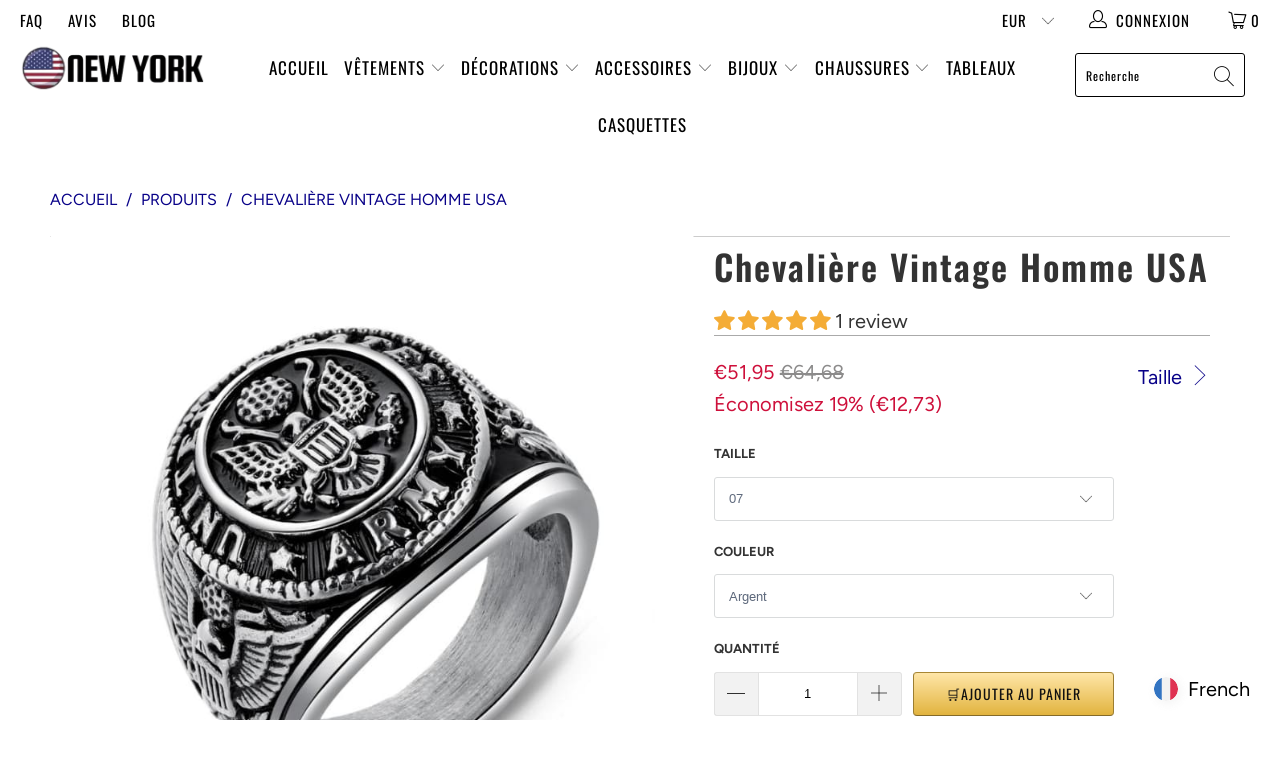

--- FILE ---
content_type: text/html; charset=utf-8
request_url: https://boutique-newyork.com/products/chevaliere-homme-usa
body_size: 166878
content:


 <!DOCTYPE html>
<html lang="fr"> <head> <meta charset="utf-8"> <meta http-equiv="cleartype" content="on"> <meta name="robots" content="index,follow">
<script async src="https://static.linguise.com/script-js/switcher.bundle.js?d=pk_mHTTIN57gOhn7CyiLhj6wvBiBuXytmgz"></script> <meta name="p:domain_verify" content="941883097b2451da930a1400554b2557"/> <!-- Mobile Specific Metas --> <meta name="HandheldFriendly" content="True"> <meta name="MobileOptimized" content="320"> <meta name="viewport" content="width=device-width,initial-scale=1"> <meta name="theme-color" content="#ffffff"> <title>
      Chevalière Homme USA | Boutique New York</title> <link rel="preconnect dns-prefetch" href="https://fonts.shopifycdn.com" /> <link rel="preconnect dns-prefetch" href="https://cdn.shopify.com" /> <link rel="preconnect dns-prefetch" href="https://v.shopify.com" /> <link rel="preconnect dns-prefetch" href="https://cdn.shopifycloud.com" /> <link rel="preconnect dns-prefetch" href="https://productreviews.shopifycdn.com" /> <link rel="stylesheet" href="https://cdnjs.cloudflare.com/ajax/libs/fancybox/3.5.6/jquery.fancybox.css"> <!-- Stylesheets for BNY "5.0.0" --> <link href="//boutique-newyork.com/cdn/shop/t/7/assets/styles.scss.css?v=81513888596890048371768683759" rel="stylesheet" type="text/css" media="all" /> <script>
      window.lazySizesConfig = window.lazySizesConfig || {};

      lazySizesConfig.expand = 300;
      lazySizesConfig.loadHidden = false;

      /*! lazysizes - v4.1.4 */
      !function(a,b){var c=b(a,a.document);a.lazySizes=c,"object"==typeof module&&module.exports&&(module.exports=c)}(window,function(a,b){"use strict";if(b.getElementsByClassName){var c,d,e=b.documentElement,f=a.Date,g=a.HTMLPictureElement,h="addEventListener",i="getAttribute",j=a[h],k=a.setTimeout,l=a.requestAnimationFrame||k,m=a.requestIdleCallback,n=/^picture$/i,o=["load","error","lazyincluded","_lazyloaded"],p={},q=Array.prototype.forEach,r=function(a,b){return p[b]||(p[b]=new RegExp("(\\s|^)"+b+"(\\s|$)")),p[b].test(a[i]("class")||"")&&p[b]},s=function(a,b){r(a,b)||a.setAttribute("class",(a[i]("class")||"").trim()+" "+b)},t=function(a,b){var c;(c=r(a,b))&&a.setAttribute("class",(a[i]("class")||"").replace(c," "))},u=function(a,b,c){var d=c?h:"removeEventListener";c&&u(a,b),o.forEach(function(c){a[d](c,b)})},v=function(a,d,e,f,g){var h=b.createEvent("Event");return e||(e={}),e.instance=c,h.initEvent(d,!f,!g),h.detail=e,a.dispatchEvent(h),h},w=function(b,c){var e;!g&&(e=a.picturefill||d.pf)?(c&&c.src&&!b[i]("srcset")&&b.setAttribute("srcset",c.src),e({reevaluate:!0,elements:[b]})):c&&c.src&&(b.src=c.src)},x=function(a,b){return(getComputedStyle(a,null)||{})[b]},y=function(a,b,c){for(c=c||a.offsetWidth;c<d.minSize&&b&&!a._lazysizesWidth;)c=b.offsetWidth,b=b.parentNode;return c},z=function(){var a,c,d=[],e=[],f=d,g=function(){var b=f;for(f=d.length?e:d,a=!0,c=!1;b.length;)b.shift()();a=!1},h=function(d,e){a&&!e?d.apply(this,arguments):(f.push(d),c||(c=!0,(b.hidden?k:l)(g)))};return h._lsFlush=g,h}(),A=function(a,b){return b?function(){z(a)}:function(){var b=this,c=arguments;z(function(){a.apply(b,c)})}},B=function(a){var b,c=0,e=d.throttleDelay,g=d.ricTimeout,h=function(){b=!1,c=f.now(),a()},i=m&&g>49?function(){m(h,{timeout:g}),g!==d.ricTimeout&&(g=d.ricTimeout)}:A(function(){k(h)},!0);return function(a){var d;(a=a===!0)&&(g=33),b||(b=!0,d=e-(f.now()-c),0>d&&(d=0),a||9>d?i():k(i,d))}},C=function(a){var b,c,d=99,e=function(){b=null,a()},g=function(){var a=f.now()-c;d>a?k(g,d-a):(m||e)(e)};return function(){c=f.now(),b||(b=k(g,d))}};!function(){var b,c={lazyClass:"lazyload",loadedClass:"lazyloaded",loadingClass:"lazyloading",preloadClass:"lazypreload",errorClass:"lazyerror",autosizesClass:"lazyautosizes",srcAttr:"data-src",srcsetAttr:"data-srcset",sizesAttr:"data-sizes",minSize:40,customMedia:{},init:!0,expFactor:1.5,hFac:.8,loadMode:2,loadHidden:!0,ricTimeout:0,throttleDelay:125};d=a.lazySizesConfig||a.lazysizesConfig||{};for(b in c)b in d||(d[b]=c[b]);a.lazySizesConfig=d,k(function(){d.init&&F()})}();var D=function(){var g,l,m,o,p,y,D,F,G,H,I,J,K,L,M=/^img$/i,N=/^iframe$/i,O="onscroll"in a&&!/(gle|ing)bot/.test(navigator.userAgent),P=0,Q=0,R=0,S=-1,T=function(a){R--,a&&a.target&&u(a.target,T),(!a||0>R||!a.target)&&(R=0)},U=function(a,c){var d,f=a,g="hidden"==x(b.body,"visibility")||"hidden"!=x(a.parentNode,"visibility")&&"hidden"!=x(a,"visibility");for(F-=c,I+=c,G-=c,H+=c;g&&(f=f.offsetParent)&&f!=b.body&&f!=e;)g=(x(f,"opacity")||1)>0,g&&"visible"!=x(f,"overflow")&&(d=f.getBoundingClientRect(),g=H>d.left&&G<d.right&&I>d.top-1&&F<d.bottom+1);return g},V=function(){var a,f,h,j,k,m,n,p,q,r=c.elements;if((o=d.loadMode)&&8>R&&(a=r.length)){f=0,S++,null==K&&("expand"in d||(d.expand=e.clientHeight>500&&e.clientWidth>500?500:370),J=d.expand,K=J*d.expFactor),K>Q&&1>R&&S>2&&o>2&&!b.hidden?(Q=K,S=0):Q=o>1&&S>1&&6>R?J:P;for(;a>f;f++)if(r[f]&&!r[f]._lazyRace)if(O)if((p=r[f][i]("data-expand"))&&(m=1*p)||(m=Q),q!==m&&(y=innerWidth+m*L,D=innerHeight+m,n=-1*m,q=m),h=r[f].getBoundingClientRect(),(I=h.bottom)>=n&&(F=h.top)<=D&&(H=h.right)>=n*L&&(G=h.left)<=y&&(I||H||G||F)&&(d.loadHidden||"hidden"!=x(r[f],"visibility"))&&(l&&3>R&&!p&&(3>o||4>S)||U(r[f],m))){if(ba(r[f]),k=!0,R>9)break}else!k&&l&&!j&&4>R&&4>S&&o>2&&(g[0]||d.preloadAfterLoad)&&(g[0]||!p&&(I||H||G||F||"auto"!=r[f][i](d.sizesAttr)))&&(j=g[0]||r[f]);else ba(r[f]);j&&!k&&ba(j)}},W=B(V),X=function(a){s(a.target,d.loadedClass),t(a.target,d.loadingClass),u(a.target,Z),v(a.target,"lazyloaded")},Y=A(X),Z=function(a){Y({target:a.target})},$=function(a,b){try{a.contentWindow.location.replace(b)}catch(c){a.src=b}},_=function(a){var b,c=a[i](d.srcsetAttr);(b=d.customMedia[a[i]("data-media")||a[i]("media")])&&a.setAttribute("media",b),c&&a.setAttribute("srcset",c)},aa=A(function(a,b,c,e,f){var g,h,j,l,o,p;(o=v(a,"lazybeforeunveil",b)).defaultPrevented||(e&&(c?s(a,d.autosizesClass):a.setAttribute("sizes",e)),h=a[i](d.srcsetAttr),g=a[i](d.srcAttr),f&&(j=a.parentNode,l=j&&n.test(j.nodeName||"")),p=b.firesLoad||"src"in a&&(h||g||l),o={target:a},p&&(u(a,T,!0),clearTimeout(m),m=k(T,2500),s(a,d.loadingClass),u(a,Z,!0)),l&&q.call(j.getElementsByTagName("source"),_),h?a.setAttribute("srcset",h):g&&!l&&(N.test(a.nodeName)?$(a,g):a.src=g),f&&(h||l)&&w(a,{src:g})),a._lazyRace&&delete a._lazyRace,t(a,d.lazyClass),z(function(){(!p||a.complete&&a.naturalWidth>1)&&(p?T(o):R--,X(o))},!0)}),ba=function(a){var b,c=M.test(a.nodeName),e=c&&(a[i](d.sizesAttr)||a[i]("sizes")),f="auto"==e;(!f&&l||!c||!a[i]("src")&&!a.srcset||a.complete||r(a,d.errorClass)||!r(a,d.lazyClass))&&(b=v(a,"lazyunveilread").detail,f&&E.updateElem(a,!0,a.offsetWidth),a._lazyRace=!0,R++,aa(a,b,f,e,c))},ca=function(){if(!l){if(f.now()-p<999)return void k(ca,999);var a=C(function(){d.loadMode=3,W()});l=!0,d.loadMode=3,W(),j("scroll",function(){3==d.loadMode&&(d.loadMode=2),a()},!0)}};return{_:function(){p=f.now(),c.elements=b.getElementsByClassName(d.lazyClass),g=b.getElementsByClassName(d.lazyClass+" "+d.preloadClass),L=d.hFac,j("scroll",W,!0),j("resize",W,!0),a.MutationObserver?new MutationObserver(W).observe(e,{childList:!0,subtree:!0,attributes:!0}):(e[h]("DOMNodeInserted",W,!0),e[h]("DOMAttrModified",W,!0),setInterval(W,999)),j("hashchange",W,!0),["focus","mouseover","click","load","transitionend","animationend","webkitAnimationEnd"].forEach(function(a){b[h](a,W,!0)}),/d$|^c/.test(b.readyState)?ca():(j("load",ca),b[h]("DOMContentLoaded",W),k(ca,2e4)),c.elements.length?(V(),z._lsFlush()):W()},checkElems:W,unveil:ba}}(),E=function(){var a,c=A(function(a,b,c,d){var e,f,g;if(a._lazysizesWidth=d,d+="px",a.setAttribute("sizes",d),n.test(b.nodeName||""))for(e=b.getElementsByTagName("source"),f=0,g=e.length;g>f;f++)e[f].setAttribute("sizes",d);c.detail.dataAttr||w(a,c.detail)}),e=function(a,b,d){var e,f=a.parentNode;f&&(d=y(a,f,d),e=v(a,"lazybeforesizes",{width:d,dataAttr:!!b}),e.defaultPrevented||(d=e.detail.width,d&&d!==a._lazysizesWidth&&c(a,f,e,d)))},f=function(){var b,c=a.length;if(c)for(b=0;c>b;b++)e(a[b])},g=C(f);return{_:function(){a=b.getElementsByClassName(d.autosizesClass),j("resize",g)},checkElems:g,updateElem:e}}(),F=function(){F.i||(F.i=!0,E._(),D._())};return c={cfg:d,autoSizer:E,loader:D,init:F,uP:w,aC:s,rC:t,hC:r,fire:v,gW:y,rAF:z}}});

      /*! lazysizes - v4.1.4 */
      !function(a,b){var c=function(){b(a.lazySizes),a.removeEventListener("lazyunveilread",c,!0)};b=b.bind(null,a,a.document),"object"==typeof module&&module.exports?b(require("lazysizes")):a.lazySizes?c():a.addEventListener("lazyunveilread",c,!0)}(window,function(a,b,c){"use strict";function d(){this.ratioElems=b.getElementsByClassName("lazyaspectratio"),this._setupEvents(),this.processImages()}if(a.addEventListener){var e,f,g,h=Array.prototype.forEach,i=/^picture$/i,j="data-aspectratio",k="img["+j+"]",l=function(b){return a.matchMedia?(l=function(a){return!a||(matchMedia(a)||{}).matches})(b):a.Modernizr&&Modernizr.mq?!b||Modernizr.mq(b):!b},m=c.aC,n=c.rC,o=c.cfg;d.prototype={_setupEvents:function(){var a=this,c=function(b){b.naturalWidth<36?a.addAspectRatio(b,!0):a.removeAspectRatio(b,!0)},d=function(){a.processImages()};b.addEventListener("load",function(a){a.target.getAttribute&&a.target.getAttribute(j)&&c(a.target)},!0),addEventListener("resize",function(){var b,d=function(){h.call(a.ratioElems,c)};return function(){clearTimeout(b),b=setTimeout(d,99)}}()),b.addEventListener("DOMContentLoaded",d),addEventListener("load",d)},processImages:function(a){var c,d;a||(a=b),c="length"in a&&!a.nodeName?a:a.querySelectorAll(k);for(d=0;d<c.length;d++)c[d].naturalWidth>36?this.removeAspectRatio(c[d]):this.addAspectRatio(c[d])},getSelectedRatio:function(a){var b,c,d,e,f,g=a.parentNode;if(g&&i.test(g.nodeName||""))for(d=g.getElementsByTagName("source"),b=0,c=d.length;c>b;b++)if(e=d[b].getAttribute("data-media")||d[b].getAttribute("media"),o.customMedia[e]&&(e=o.customMedia[e]),l(e)){f=d[b].getAttribute(j);break}return f||a.getAttribute(j)||""},parseRatio:function(){var a=/^\s*([+\d\.]+)(\s*[\/x]\s*([+\d\.]+))?\s*$/,b={};return function(c){var d;return!b[c]&&(d=c.match(a))&&(d[3]?b[c]=d[1]/d[3]:b[c]=1*d[1]),b[c]}}(),addAspectRatio:function(b,c){var d,e=b.offsetWidth,f=b.offsetHeight;return c||m(b,"lazyaspectratio"),36>e&&0>=f?void((e||f&&a.console)&&console.log("Define width or height of image, so we can calculate the other dimension")):(d=this.getSelectedRatio(b),d=this.parseRatio(d),void(d&&(e?b.style.height=e/d+"px":b.style.width=f*d+"px")))},removeAspectRatio:function(a){n(a,"lazyaspectratio"),a.style.height="",a.style.width="",a.removeAttribute(j)}},f=function(){g=a.jQuery||a.Zepto||a.shoestring||a.$,g&&g.fn&&!g.fn.imageRatio&&g.fn.filter&&g.fn.add&&g.fn.find?g.fn.imageRatio=function(){return e.processImages(this.find(k).add(this.filter(k))),this}:g=!1},f(),setTimeout(f),e=new d,a.imageRatio=e,"object"==typeof module&&module.exports?module.exports=e:"function"==typeof define&&define.amd&&define(e)}});

        /*! lazysizes - v4.1.5 */
        !function(a,b){var c=function(){b(a.lazySizes),a.removeEventListener("lazyunveilread",c,!0)};b=b.bind(null,a,a.document),"object"==typeof module&&module.exports?b(require("lazysizes")):a.lazySizes?c():a.addEventListener("lazyunveilread",c,!0)}(window,function(a,b,c){"use strict";if(a.addEventListener){var d=/\s+/g,e=/\s*\|\s+|\s+\|\s*/g,f=/^(.+?)(?:\s+\[\s*(.+?)\s*\])(?:\s+\[\s*(.+?)\s*\])?$/,g=/^\s*\(*\s*type\s*:\s*(.+?)\s*\)*\s*$/,h=/\(|\)|'/,i={contain:1,cover:1},j=function(a){var b=c.gW(a,a.parentNode);return(!a._lazysizesWidth||b>a._lazysizesWidth)&&(a._lazysizesWidth=b),a._lazysizesWidth},k=function(a){var b;return b=(getComputedStyle(a)||{getPropertyValue:function(){}}).getPropertyValue("background-size"),!i[b]&&i[a.style.backgroundSize]&&(b=a.style.backgroundSize),b},l=function(a,b){if(b){var c=b.match(g);c&&c[1]?a.setAttribute("type",c[1]):a.setAttribute("media",lazySizesConfig.customMedia[b]||b)}},m=function(a,c,g){var h=b.createElement("picture"),i=c.getAttribute(lazySizesConfig.sizesAttr),j=c.getAttribute("data-ratio"),k=c.getAttribute("data-optimumx");c._lazybgset&&c._lazybgset.parentNode==c&&c.removeChild(c._lazybgset),Object.defineProperty(g,"_lazybgset",{value:c,writable:!0}),Object.defineProperty(c,"_lazybgset",{value:h,writable:!0}),a=a.replace(d," ").split(e),h.style.display="none",g.className=lazySizesConfig.lazyClass,1!=a.length||i||(i="auto"),a.forEach(function(a){var c,d=b.createElement("source");i&&"auto"!=i&&d.setAttribute("sizes",i),(c=a.match(f))?(d.setAttribute(lazySizesConfig.srcsetAttr,c[1]),l(d,c[2]),l(d,c[3])):d.setAttribute(lazySizesConfig.srcsetAttr,a),h.appendChild(d)}),i&&(g.setAttribute(lazySizesConfig.sizesAttr,i),c.removeAttribute(lazySizesConfig.sizesAttr),c.removeAttribute("sizes")),k&&g.setAttribute("data-optimumx",k),j&&g.setAttribute("data-ratio",j),h.appendChild(g),c.appendChild(h)},n=function(a){if(a.target._lazybgset){var b=a.target,d=b._lazybgset,e=b.currentSrc||b.src;if(e){var f=c.fire(d,"bgsetproxy",{src:e,useSrc:h.test(e)?JSON.stringify(e):e});f.defaultPrevented||(d.style.backgroundImage="url("+f.detail.useSrc+")")}b._lazybgsetLoading&&(c.fire(d,"_lazyloaded",{},!1,!0),delete b._lazybgsetLoading)}};addEventListener("lazybeforeunveil",function(a){var d,e,f;!a.defaultPrevented&&(d=a.target.getAttribute("data-bgset"))&&(f=a.target,e=b.createElement("img"),e.alt="",e._lazybgsetLoading=!0,a.detail.firesLoad=!0,m(d,f,e),setTimeout(function(){c.loader.unveil(e),c.rAF(function(){c.fire(e,"_lazyloaded",{},!0,!0),e.complete&&n({target:e})})}))}),b.addEventListener("load",n,!0),a.addEventListener("lazybeforesizes",function(a){if(a.detail.instance==c&&a.target._lazybgset&&a.detail.dataAttr){var b=a.target._lazybgset,d=k(b);i[d]&&(a.target._lazysizesParentFit=d,c.rAF(function(){a.target.setAttribute("data-parent-fit",d),a.target._lazysizesParentFit&&delete a.target._lazysizesParentFit}))}},!0),b.documentElement.addEventListener("lazybeforesizes",function(a){!a.defaultPrevented&&a.target._lazybgset&&a.detail.instance==c&&(a.detail.width=j(a.target._lazybgset))})}});</script> <script>
      
Shopify = window.Shopify || {};Shopify.theme_settings = {};Shopify.theme_settings.display_tos_checkbox = false;Shopify.theme_settings.go_to_checkout = true;Shopify.theme_settings.cart_action = "ajax";Shopify.theme_settings.collection_swatches = false;Shopify.theme_settings.collection_secondary_image = false;Shopify.theme_settings.show_multiple_currencies = true;Shopify.theme_settings.display_inventory_left = false;Shopify.theme_settings.inventory_threshold = 10;Shopify.theme_settings.limit_quantity = false;Shopify.theme_settings.menu_position = null;Shopify.theme_settings.newsletter_popup = false;Shopify.theme_settings.newsletter_popup_days = 0;Shopify.theme_settings.newsletter_popup_mobile = false;Shopify.theme_settings.newsletter_popup_seconds = 0;Shopify.theme_settings.pagination_type = "basic_pagination";Shopify.theme_settings.search_pagination_type = "load_more";Shopify.theme_settings.enable_shopify_review_comments = true;Shopify.theme_settings.enable_shopify_collection_badges = true;Shopify.theme_settings.quick_shop_thumbnail_position = "bottom-thumbnails";Shopify.theme_settings.product_form_style = "dropdown";Shopify.theme_settings.sale_banner_enabled = false;Shopify.theme_settings.display_savings = false;Shopify.theme_settings.display_sold_out_price = false;Shopify.theme_settings.sold_out_text = "Sold out";Shopify.theme_settings.free_text = "Free";Shopify.theme_settings.search_option = "everything";Shopify.theme_settings.search_items_to_display = 5;Shopify.theme_settings.enable_autocomplete = true;Shopify.theme_settings.page_dots_enabled = false;Shopify.theme_settings.slideshow_arrow_size = "light";Shopify.theme_settings.quick_shop_enabled = false;Shopify.translation =Shopify.translation || {};Shopify.translation.agree_to_terms_warning = "Vous devez accepter les termes et conditions à la caisse.";Shopify.translation.one_item_left = "produit en stock";Shopify.translation.items_left_text = "produits en stock";Shopify.translation.cart_savings_text = "Économisez";Shopify.translation.cart_discount_text = "Remise";Shopify.translation.cart_subtotal_text = "Sous-total";Shopify.translation.cart_remove_text = "Supprimer";Shopify.translation.newsletter_success_text = "Merci de vous être inscrit(e) à notre liste de diffusion !";Shopify.translation.notify_email = "Saisissez votre adresse e-mail...";Shopify.translation.notify_email_value = "Translation missing: fr.contact.fields.email";Shopify.translation.notify_email_send = "Envoyer";Shopify.translation.notify_message_first = "Merci de me contacter lorsque ";Shopify.translation.notify_message_last = " est disponible à nouveau - ";Shopify.translation.notify_success_text = "Merci ! Nous vous contacterons lorsque ce produit sera de nouveau disponible !";Shopify.translation.add_to_cart = "🛒Ajouter au panier";Shopify.translation.coming_soon_text = "À Venir";Shopify.translation.sold_out_text = "Épuisé";Shopify.translation.sale_text = "Soldes";Shopify.translation.savings_text = "Économisez";Shopify.translation.free_price_text = "Translation missing: fr.settings.free_price_text";Shopify.translation.from_text = "A Partir De ";Shopify.translation.new_text = "Nouveauté";Shopify.translation.pre_order_text = "Pré-Commande";Shopify.translation.unavailable_text = "Indisponible";Shopify.translation.all_results = "Tous les résultats";</script> <meta name="description" content="Ajoutez une touche de style vintage à votre look avec la Chevalière Vintage Homme USA. Symbole de l&#39;héritage américain et accessoire intemporel." /> <link rel="shortcut icon" type="image/x-icon" href="//boutique-newyork.com/cdn/shop/files/Copy_of_Copy_of_Copy_of_E_82e2084f-4a80-42e7-92da-92c87c48f84a_180x180.png?v=1613720546"> <link rel="apple-touch-icon" href="//boutique-newyork.com/cdn/shop/files/Copy_of_Copy_of_Copy_of_E_82e2084f-4a80-42e7-92da-92c87c48f84a_180x180.png?v=1613720546"/> <link rel="apple-touch-icon" sizes="57x57" href="//boutique-newyork.com/cdn/shop/files/Copy_of_Copy_of_Copy_of_E_82e2084f-4a80-42e7-92da-92c87c48f84a_57x57.png?v=1613720546"/> <link rel="apple-touch-icon" sizes="60x60" href="//boutique-newyork.com/cdn/shop/files/Copy_of_Copy_of_Copy_of_E_82e2084f-4a80-42e7-92da-92c87c48f84a_60x60.png?v=1613720546"/> <link rel="apple-touch-icon" sizes="72x72" href="//boutique-newyork.com/cdn/shop/files/Copy_of_Copy_of_Copy_of_E_82e2084f-4a80-42e7-92da-92c87c48f84a_72x72.png?v=1613720546"/> <link rel="apple-touch-icon" sizes="76x76" href="//boutique-newyork.com/cdn/shop/files/Copy_of_Copy_of_Copy_of_E_82e2084f-4a80-42e7-92da-92c87c48f84a_76x76.png?v=1613720546"/> <link rel="apple-touch-icon" sizes="114x114" href="//boutique-newyork.com/cdn/shop/files/Copy_of_Copy_of_Copy_of_E_82e2084f-4a80-42e7-92da-92c87c48f84a_114x114.png?v=1613720546"/> <link rel="apple-touch-icon" sizes="180x180" href="//boutique-newyork.com/cdn/shop/files/Copy_of_Copy_of_Copy_of_E_82e2084f-4a80-42e7-92da-92c87c48f84a_180x180.png?v=1613720546"/> <link rel="apple-touch-icon" sizes="228x228" href="//boutique-newyork.com/cdn/shop/files/Copy_of_Copy_of_Copy_of_E_82e2084f-4a80-42e7-92da-92c87c48f84a_228x228.png?v=1613720546"/>
    
  
    
<link rel="canonical" href="https://boutique-newyork.com/products/chevaliere-homme-usa" /> <script>window.performance && window.performance.mark && window.performance.mark('shopify.content_for_header.start');</script><meta id="shopify-digital-wallet" name="shopify-digital-wallet" content="/46114046103/digital_wallets/dialog">
<meta name="shopify-checkout-api-token" content="d231e2d86c5d7176ea320c07b0952a88">
<link rel="alternate" type="application/json+oembed" href="https://boutique-newyork.com/products/chevaliere-homme-usa.oembed">
<script async="async" src="/checkouts/internal/preloads.js?locale=fr-DE"></script>
<script id="apple-pay-shop-capabilities" type="application/json">{"shopId":46114046103,"countryCode":"BE","currencyCode":"EUR","merchantCapabilities":["supports3DS"],"merchantId":"gid:\/\/shopify\/Shop\/46114046103","merchantName":"Boutique New York","requiredBillingContactFields":["postalAddress","email"],"requiredShippingContactFields":["postalAddress","email"],"shippingType":"shipping","supportedNetworks":["visa","maestro","masterCard","amex"],"total":{"type":"pending","label":"Boutique New York","amount":"1.00"},"shopifyPaymentsEnabled":true,"supportsSubscriptions":true}</script>
<script id="shopify-features" type="application/json">{"accessToken":"d231e2d86c5d7176ea320c07b0952a88","betas":["rich-media-storefront-analytics"],"domain":"boutique-newyork.com","predictiveSearch":true,"shopId":46114046103,"locale":"fr"}</script>
<script>var Shopify = Shopify || {};
Shopify.shop = "boutique-newyork-com.myshopify.com";
Shopify.locale = "fr";
Shopify.currency = {"active":"EUR","rate":"1.0"};
Shopify.country = "DE";
Shopify.theme = {"name":"Boutique New York","id":173749207367,"schema_name":"BNY","schema_version":"11.0","theme_store_id":null,"role":"main"};
Shopify.theme.handle = "null";
Shopify.theme.style = {"id":null,"handle":null};
Shopify.cdnHost = "boutique-newyork.com/cdn";
Shopify.routes = Shopify.routes || {};
Shopify.routes.root = "/";</script>
<script type="module">!function(o){(o.Shopify=o.Shopify||{}).modules=!0}(window);</script>
<script>!function(o){function n(){var o=[];function n(){o.push(Array.prototype.slice.apply(arguments))}return n.q=o,n}var t=o.Shopify=o.Shopify||{};t.loadFeatures=n(),t.autoloadFeatures=n()}(window);</script>
<script id="shop-js-analytics" type="application/json">{"pageType":"product"}</script>
<script defer="defer" async type="module" src="//boutique-newyork.com/cdn/shopifycloud/shop-js/modules/v2/client.init-shop-cart-sync_DyYWCJny.fr.esm.js"></script>
<script defer="defer" async type="module" src="//boutique-newyork.com/cdn/shopifycloud/shop-js/modules/v2/chunk.common_BDBm0ZZC.esm.js"></script>
<script type="module">
  await import("//boutique-newyork.com/cdn/shopifycloud/shop-js/modules/v2/client.init-shop-cart-sync_DyYWCJny.fr.esm.js");
await import("//boutique-newyork.com/cdn/shopifycloud/shop-js/modules/v2/chunk.common_BDBm0ZZC.esm.js");

  window.Shopify.SignInWithShop?.initShopCartSync?.({"fedCMEnabled":true,"windoidEnabled":true});

</script>
<script>(function() {
  var isLoaded = false;
  function asyncLoad() {
    if (isLoaded) return;
    isLoaded = true;
    var urls = ["\/\/cdn.shopify.com\/proxy\/c72e64f5f3d0cf6d4808029e2ef5c1657936a7b6b1c5ee79949b5b24ee6a3860\/api.goaffpro.com\/loader.js?shop=boutique-newyork-com.myshopify.com\u0026sp-cache-control=cHVibGljLCBtYXgtYWdlPTkwMA","https:\/\/static.klaviyo.com\/onsite\/js\/klaviyo.js?company_id=XEazyG\u0026shop=boutique-newyork-com.myshopify.com","https:\/\/static.klaviyo.com\/onsite\/js\/klaviyo.js?company_id=XEazyG\u0026shop=boutique-newyork-com.myshopify.com","https:\/\/static.klaviyo.com\/onsite\/js\/klaviyo.js?company_id=T6VLRr\u0026shop=boutique-newyork-com.myshopify.com","https:\/\/static.klaviyo.com\/onsite\/js\/klaviyo.js?company_id=RhVguX\u0026shop=boutique-newyork-com.myshopify.com","\/\/cdn.shopify.com\/proxy\/72361f8fe5a78f817956fdb45f04cbd6beae87163392d7a6d5a39b3b04828f9d\/konigle.com\/sf\/profitjs\/14e7727928c948e78e782f0611c36afc\/init.js?shop=boutique-newyork-com.myshopify.com\u0026sp-cache-control=cHVibGljLCBtYXgtYWdlPTkwMA"];
    for (var i = 0; i <urls.length; i++) {
      var s = document.createElement('script');
      s.type = 'text/javascript';
      s.async = true;
      s.src = urls[i];
      var x = document.getElementsByTagName('script')[0];
      x.parentNode.insertBefore(s, x);
    }
  };
  if(window.attachEvent) {
    window.attachEvent('onload', asyncLoad);
  } else {
    window.addEventListener('load', asyncLoad, false);
  }
})();</script>
<script id="__st">var __st={"a":46114046103,"offset":3600,"reqid":"f8548054-58ea-4bb0-83b7-b458bdbfdb69-1768928595","pageurl":"boutique-newyork.com\/products\/chevaliere-homme-usa","u":"e66204194ee4","p":"product","rtyp":"product","rid":5584869163159};</script>
<script>window.ShopifyPaypalV4VisibilityTracking = true;</script>
<script id="captcha-bootstrap">!function(){'use strict';const t='contact',e='account',n='new_comment',o=[[t,t],['blogs',n],['comments',n],[t,'customer']],c=[[e,'customer_login'],[e,'guest_login'],[e,'recover_customer_password'],[e,'create_customer']],r=t=>t.map((([t,e])=>`form[action*='/${t}']:not([data-nocaptcha='true']) input[name='form_type'][value='${e}']`)).join(','),a=t=>()=>t?[...document.querySelectorAll(t)].map((t=>t.form)):[];function s(){const t=[...o],e=r(t);return a(e)}const i='password',u='form_key',d=['recaptcha-v3-token','g-recaptcha-response','h-captcha-response',i],f=()=>{try{return window.sessionStorage}catch{return}},m='__shopify_v',_=t=>t.elements[u];function p(t,e,n=!1){try{const o=window.sessionStorage,c=JSON.parse(o.getItem(e)),{data:r}=function(t){const{data:e,action:n}=t;return t[m]||n?{data:e,action:n}:{data:t,action:n}}(c);for(const[e,n]of Object.entries(r))t.elements[e]&&(t.elements[e].value=n);n&&o.removeItem(e)}catch(o){console.error('form repopulation failed',{error:o})}}const l='form_type',E='cptcha';function T(t){t.dataset[E]=!0}const w=window,h=w.document,L='Shopify',v='ce_forms',y='captcha';let A=!1;((t,e)=>{const n=(g='f06e6c50-85a8-45c8-87d0-21a2b65856fe',I='https://cdn.shopify.com/shopifycloud/storefront-forms-hcaptcha/ce_storefront_forms_captcha_hcaptcha.v1.5.2.iife.js',D={infoText:'Protégé par hCaptcha',privacyText:'Confidentialité',termsText:'Conditions'},(t,e,n)=>{const o=w[L][v],c=o.bindForm;if(c)return c(t,g,e,D).then(n);var r;o.q.push([[t,g,e,D],n]),r=I,A||(h.body.append(Object.assign(h.createElement('script'),{id:'captcha-provider',async:!0,src:r})),A=!0)});var g,I,D;w[L]=w[L]||{},w[L][v]=w[L][v]||{},w[L][v].q=[],w[L][y]=w[L][y]||{},w[L][y].protect=function(t,e){n(t,void 0,e),T(t)},Object.freeze(w[L][y]),function(t,e,n,w,h,L){const[v,y,A,g]=function(t,e,n){const i=e?o:[],u=t?c:[],d=[...i,...u],f=r(d),m=r(i),_=r(d.filter((([t,e])=>n.includes(e))));return[a(f),a(m),a(_),s()]}(w,h,L),I=t=>{const e=t.target;return e instanceof HTMLFormElement?e:e&&e.form},D=t=>v().includes(t);t.addEventListener('submit',(t=>{const e=I(t);if(!e)return;const n=D(e)&&!e.dataset.hcaptchaBound&&!e.dataset.recaptchaBound,o=_(e),c=g().includes(e)&&(!o||!o.value);(n||c)&&t.preventDefault(),c&&!n&&(function(t){try{if(!f())return;!function(t){const e=f();if(!e)return;const n=_(t);if(!n)return;const o=n.value;o&&e.removeItem(o)}(t);const e=Array.from(Array(32),(()=>Math.random().toString(36)[2])).join('');!function(t,e){_(t)||t.append(Object.assign(document.createElement('input'),{type:'hidden',name:u})),t.elements[u].value=e}(t,e),function(t,e){const n=f();if(!n)return;const o=[...t.querySelectorAll(`input[type='${i}']`)].map((({name:t})=>t)),c=[...d,...o],r={};for(const[a,s]of new FormData(t).entries())c.includes(a)||(r[a]=s);n.setItem(e,JSON.stringify({[m]:1,action:t.action,data:r}))}(t,e)}catch(e){console.error('failed to persist form',e)}}(e),e.submit())}));const S=(t,e)=>{t&&!t.dataset[E]&&(n(t,e.some((e=>e===t))),T(t))};for(const o of['focusin','change'])t.addEventListener(o,(t=>{const e=I(t);D(e)&&S(e,y())}));const B=e.get('form_key'),M=e.get(l),P=B&&M;t.addEventListener('DOMContentLoaded',(()=>{const t=y();if(P)for(const e of t)e.elements[l].value===M&&p(e,B);[...new Set([...A(),...v().filter((t=>'true'===t.dataset.shopifyCaptcha))])].forEach((e=>S(e,t)))}))}(h,new URLSearchParams(w.location.search),n,t,e,['guest_login'])})(!0,!1)}();</script>
<script integrity="sha256-4kQ18oKyAcykRKYeNunJcIwy7WH5gtpwJnB7kiuLZ1E=" data-source-attribution="shopify.loadfeatures" defer="defer" src="//boutique-newyork.com/cdn/shopifycloud/storefront/assets/storefront/load_feature-a0a9edcb.js" crossorigin="anonymous"></script>
<script data-source-attribution="shopify.dynamic_checkout.dynamic.init">var Shopify=Shopify||{};Shopify.PaymentButton=Shopify.PaymentButton||{isStorefrontPortableWallets:!0,init:function(){window.Shopify.PaymentButton.init=function(){};var t=document.createElement("script");t.src="https://boutique-newyork.com/cdn/shopifycloud/portable-wallets/latest/portable-wallets.fr.js",t.type="module",document.head.appendChild(t)}};
</script>
<script data-source-attribution="shopify.dynamic_checkout.buyer_consent">
  function portableWalletsHideBuyerConsent(e){var t=document.getElementById("shopify-buyer-consent"),n=document.getElementById("shopify-subscription-policy-button");t&&n&&(t.classList.add("hidden"),t.setAttribute("aria-hidden","true"),n.removeEventListener("click",e))}function portableWalletsShowBuyerConsent(e){var t=document.getElementById("shopify-buyer-consent"),n=document.getElementById("shopify-subscription-policy-button");t&&n&&(t.classList.remove("hidden"),t.removeAttribute("aria-hidden"),n.addEventListener("click",e))}window.Shopify?.PaymentButton&&(window.Shopify.PaymentButton.hideBuyerConsent=portableWalletsHideBuyerConsent,window.Shopify.PaymentButton.showBuyerConsent=portableWalletsShowBuyerConsent);
</script>
<script data-source-attribution="shopify.dynamic_checkout.cart.bootstrap">document.addEventListener("DOMContentLoaded",(function(){function t(){return document.querySelector("shopify-accelerated-checkout-cart, shopify-accelerated-checkout")}if(t())Shopify.PaymentButton.init();else{new MutationObserver((function(e,n){t()&&(Shopify.PaymentButton.init(),n.disconnect())})).observe(document.body,{childList:!0,subtree:!0})}}));
</script>
<link id="shopify-accelerated-checkout-styles" rel="stylesheet" media="screen" href="https://boutique-newyork.com/cdn/shopifycloud/portable-wallets/latest/accelerated-checkout-backwards-compat.css" crossorigin="anonymous">
<style id="shopify-accelerated-checkout-cart">
        #shopify-buyer-consent {
  margin-top: 1em;
  display: inline-block;
  width: 100%;
}

#shopify-buyer-consent.hidden {
  display: none;
}

#shopify-subscription-policy-button {
  background: none;
  border: none;
  padding: 0;
  text-decoration: underline;
  font-size: inherit;
  cursor: pointer;
}

#shopify-subscription-policy-button::before {
  box-shadow: none;
}

      </style>

<script>window.performance && window.performance.mark && window.performance.mark('shopify.content_for_header.end');</script>

    

<meta name="author" content="Boutique New York">
<meta property="og:url" content="https://boutique-newyork.com/products/chevaliere-homme-usa">
<meta property="og:site_name" content="Boutique New York"> <meta property="og:type" content="product"> <meta property="og:title" content="Chevalière Vintage Homme USA"> <meta property="og:image" content="https://boutique-newyork.com/cdn/shop/products/chevaliere-homme-usa-07-or-boutique-new-york-687_600x.jpg?v=1683351524"> <meta property="og:image:secure_url" content="https://boutique-newyork.com/cdn/shop/products/chevaliere-homme-usa-07-or-boutique-new-york-687_600x.jpg?v=1683351524"> <meta property="og:image:width" content="800"> <meta property="og:image:height" content="800"> <meta property="og:image" content="https://boutique-newyork.com/cdn/shop/products/chevaliere-homme-usa-boutique-new-york-386_600x.jpg?v=1683351525"> <meta property="og:image:secure_url" content="https://boutique-newyork.com/cdn/shop/products/chevaliere-homme-usa-boutique-new-york-386_600x.jpg?v=1683351525"> <meta property="og:image:width" content="800"> <meta property="og:image:height" content="800"> <meta property="og:image" content="https://boutique-newyork.com/cdn/shop/products/chevaliere-homme-usa-07-argent-boutique-new-york-727_600x.jpg?v=1683351526"> <meta property="og:image:secure_url" content="https://boutique-newyork.com/cdn/shop/products/chevaliere-homme-usa-07-argent-boutique-new-york-727_600x.jpg?v=1683351526"> <meta property="og:image:width" content="800"> <meta property="og:image:height" content="800"> <meta property="product:price:amount" content="51,95"> <meta property="product:price:currency" content="EUR"> <meta property="og:description" content="Ajoutez une touche de style vintage à votre look avec la Chevalière Vintage Homme USA. Symbole de l&#39;héritage américain et accessoire intemporel."> <meta name="twitter:site" content="@BoutiqueYork">

<meta name="twitter:card" content="summary"> <meta name="twitter:title" content="Chevalière Vintage Homme USA"> <meta name="twitter:description" content="Style vintage pour un look authentique Cette chevalière vintage pour homme est la touche parfaite pour un look authentique et rétro. Avec son design intemporel et sa finition antique, cette bague apporte une touche de caractère à n&#39;importe quelle tenue. Les amateurs de mode pourront apprécier la touche rétro américaine qu&#39;elle apporte à leur style, tandis que les collectionneurs pourront ajouter cette pièce unique à leur collection. Fabriquée avec des matériaux de qualité, cette chevalière vintage est un accessoire qui dure dans le temps, pour un style indémodable. Symbole de l&#39;héritage américain La chevalière vintage homme USA est un symbole de l&#39;héritage américain. Avec son design gravé représentant les symboles emblématiques de l&#39;Amérique, comme l&#39;aigle, les étoiles et les rayures, cette bague est un rappel constant de l&#39;histoire riche et diversifiée de ce grand pays. En portant cette chevalière, vous"> <meta name="twitter:image" content="https://boutique-newyork.com/cdn/shop/products/chevaliere-homme-usa-07-or-boutique-new-york-687_240x.jpg?v=1683351524"> <meta name="twitter:image:width" content="240"> <meta name="twitter:image:height" content="240"> <meta name="twitter:image:alt" content="Chevalière Vintage Homme USA">


    
    
  
	<script>var loox_global_hash = '1624037983134';</script><script>var loox_pop_active = true;var loox_pop_display = {"home_page":false,"product_page":true,"cart_page":false,"other_pages":false};</script><script>var loox_widgeton_caret = {"visible":true};</script><style>.loox-reviews-default { max-width: 1200px; margin: 0 auto; }.loox-rating .loox-icon { color:##94294; }.loox-rating .loox-icon.loox-caret { color:#333; cursor: pointer; }</style> <script>
        window.zoorixCartData = {
          currency: "EUR",
          currency_symbol: "€",
          
          original_total_price: 0,
          total_discount: 0,
          item_count: 0,
          items: [
              
          ]
       	  
        }
</script> <script>
    
      
    window.ufeStore = {
      collections: [215789797527,213244248215,230027362455],
      tags: 'Bague Vintage,Bijoux Vintage,Chevalières Vintage,meta-related-collection-bague-vintage,meta-size-chart-guide-des-bagues,USA'.split(','),
      selectedVariantId: 35870323179671,
      moneyFormat: "€{{amount_with_comma_separator}}",
      moneyFormatWithCurrency: "€{{amount_with_comma_separator}} EUR",
      currency: "EUR",
      customerId: null,
      productAvailable: true,
      productMapping: []
    }
    
    
      window.ufeStore.cartTotal = 0;
      
    
    
    
    window.isUfeInstalled = false;
    function ufeScriptLoader(scriptUrl) {
        var element = document.createElement('script');
        element.src = scriptUrl;
        element.type = 'text/javascript';
        document.getElementsByTagName('head')[0].appendChild(element);
    }
    if(window.isUfeInstalled) console.log('%c UFE: Funnel Engines ⚡️ Full Throttle  🦾😎!', 'font-weight: bold; letter-spacing: 2px; font-family: system-ui, -apple-system, BlinkMacSystemFont, "Segoe UI", "Roboto", "Oxygen", "Ubuntu", Arial, sans-serif;font-size: 20px;color: rgb(25, 124, 255); text-shadow: 2px 2px 0 rgb(62, 246, 255)');
    if(!('noModule' in HTMLScriptElement.prototype) && window.isUfeInstalled) {
        ufeScriptLoader('https://ufe.helixo.co/scripts/sdk.es5.min.js');
        console.log('UFE: ES5 Script Loading');
    }</script>
    
    
      
<!-- Start of Judge.me Core -->
<link rel="dns-prefetch" href="https://cdn.judge.me/">
<script data-cfasync='false' class='jdgm-settings-script'>window.jdgmSettings={"pagination":5,"disable_web_reviews":false,"badge_no_review_text":"Soyez le premier à donner votre avis ...","badge_n_reviews_text":"{{ n }} review/reviews","badge_star_color":"#f4ac36","hide_badge_preview_if_no_reviews":true,"badge_hide_text":false,"enforce_center_preview_badge":false,"widget_title":"Customer Reviews","widget_open_form_text":"Write a review","widget_close_form_text":"Cancel review","widget_refresh_page_text":"Refresh page","widget_summary_text":"Based on {{ number_of_reviews }} review/reviews","widget_no_review_text":"Be the first to write a review","widget_name_field_text":"Display name","widget_verified_name_field_text":"Verified Name (public)","widget_name_placeholder_text":"Display name","widget_required_field_error_text":"This field is required.","widget_email_field_text":"Email address","widget_verified_email_field_text":"Verified Email (private, can not be edited)","widget_email_placeholder_text":"Your email address","widget_email_field_error_text":"Please enter a valid email address.","widget_rating_field_text":"Rating","widget_review_title_field_text":"Review Title","widget_review_title_placeholder_text":"Give your review a title","widget_review_body_field_text":"Review content","widget_review_body_placeholder_text":"Start writing here...","widget_pictures_field_text":"Picture/Video (optional)","widget_submit_review_text":"Submit Review","widget_submit_verified_review_text":"Submit Verified Review","widget_submit_success_msg_with_auto_publish":"Thank you! Please refresh the page in a few moments to see your review. You can remove or edit your review by logging into \u003ca href='https://judge.me/login' target='_blank' rel='nofollow noopener'\u003eJudge.me\u003c/a\u003e","widget_submit_success_msg_no_auto_publish":"Thank you! Your review will be published as soon as it is approved by the shop admin. You can remove or edit your review by logging into \u003ca href='https://judge.me/login' target='_blank' rel='nofollow noopener'\u003eJudge.me\u003c/a\u003e","widget_show_default_reviews_out_of_total_text":"Showing {{ n_reviews_shown }} out of {{ n_reviews }} reviews.","widget_show_all_link_text":"Show all","widget_show_less_link_text":"Show less","widget_author_said_text":"{{ reviewer_name }} said:","widget_days_text":"{{ n }} days ago","widget_weeks_text":"{{ n }} week/weeks ago","widget_months_text":"{{ n }} month/months ago","widget_years_text":"{{ n }} year/years ago","widget_yesterday_text":"Yesterday","widget_today_text":"Today","widget_replied_text":"\u003e\u003e {{ shop_name }} replied:","widget_read_more_text":"Read more","widget_reviewer_name_as_initial":"","widget_rating_filter_color":"","widget_rating_filter_see_all_text":"See all reviews","widget_sorting_most_recent_text":"Most Recent","widget_sorting_highest_rating_text":"Highest Rating","widget_sorting_lowest_rating_text":"Lowest Rating","widget_sorting_with_pictures_text":"Only Pictures","widget_sorting_most_helpful_text":"Most Helpful","widget_open_question_form_text":"Ask a question","widget_reviews_subtab_text":"Reviews","widget_questions_subtab_text":"Questions","widget_question_label_text":"Question","widget_answer_label_text":"Answer","widget_question_placeholder_text":"Write your question here","widget_submit_question_text":"Submit Question","widget_question_submit_success_text":"Thank you for your question! We will notify you once it gets answered.","widget_star_color":"#f4ac36","verified_badge_text":"Verified","verified_badge_bg_color":"","verified_badge_text_color":"","verified_badge_placement":"left-of-reviewer-name","widget_review_max_height":"","widget_hide_border":false,"widget_social_share":false,"widget_thumb":false,"widget_review_location_show":false,"widget_location_format":"","all_reviews_include_out_of_store_products":true,"all_reviews_out_of_store_text":"(out of store)","all_reviews_pagination":100,"all_reviews_product_name_prefix_text":"about","enable_review_pictures":true,"enable_question_anwser":false,"widget_theme":"","review_date_format":"mm/dd/yyyy","default_sort_method":"most-recent","widget_product_reviews_subtab_text":"Product Reviews","widget_shop_reviews_subtab_text":"Shop Reviews","widget_other_products_reviews_text":"Reviews for other products","widget_store_reviews_subtab_text":"Store reviews","widget_no_store_reviews_text":"This store hasn't received any reviews yet","widget_web_restriction_product_reviews_text":"This product hasn't received any reviews yet","widget_no_items_text":"No items found","widget_show_more_text":"Show more","widget_write_a_store_review_text":"Write a Store Review","widget_other_languages_heading":"Reviews in Other Languages","widget_translate_review_text":"Translate review to {{ language }}","widget_translating_review_text":"Translating...","widget_show_original_translation_text":"Show original ({{ language }})","widget_translate_review_failed_text":"Review couldn't be translated.","widget_translate_review_retry_text":"Retry","widget_translate_review_try_again_later_text":"Try again later","show_product_url_for_grouped_product":false,"widget_sorting_pictures_first_text":"Pictures First","show_pictures_on_all_rev_page_mobile":false,"show_pictures_on_all_rev_page_desktop":false,"floating_tab_hide_mobile_install_preference":false,"floating_tab_button_name":"★ Reviews","floating_tab_title":"Let customers speak for us","floating_tab_button_color":"","floating_tab_button_background_color":"","floating_tab_url":"","floating_tab_url_enabled":false,"floating_tab_tab_style":"text","all_reviews_text_badge_text":"Customers rate us {{ shop.metafields.judgeme.all_reviews_rating | round: 1 }}/5 based on {{ shop.metafields.judgeme.all_reviews_count }} reviews.","all_reviews_text_badge_text_branded_style":"{{ shop.metafields.judgeme.all_reviews_rating | round: 1 }} out of 5 stars based on {{ shop.metafields.judgeme.all_reviews_count }} reviews","is_all_reviews_text_badge_a_link":false,"show_stars_for_all_reviews_text_badge":true,"all_reviews_text_badge_url":"https://cravate-gentleman.com/pages/reviews","all_reviews_text_style":"text","all_reviews_text_color_style":"judgeme_brand_color","all_reviews_text_color":"#108474","all_reviews_text_show_jm_brand":true,"featured_carousel_show_header":true,"featured_carousel_title":"Ce Que Nos Clients Pensent De Nous ...","testimonials_carousel_title":"Customers are saying","videos_carousel_title":"Real customer stories","cards_carousel_title":"Customers are saying","featured_carousel_count_text":"Sur base de {{ n }} avis","featured_carousel_add_link_to_all_reviews_page":false,"featured_carousel_url":"https://cravate-gentleman.com/pages/reviews","featured_carousel_show_images":true,"featured_carousel_autoslide_interval":5,"featured_carousel_arrows_on_the_sides":false,"featured_carousel_height":240,"featured_carousel_width":80,"featured_carousel_image_size":0,"featured_carousel_image_height":250,"featured_carousel_arrow_color":"#000042","verified_count_badge_style":"vintage","verified_count_badge_orientation":"horizontal","verified_count_badge_color_style":"judgeme_brand_color","verified_count_badge_color":"#108474","is_verified_count_badge_a_link":false,"verified_count_badge_url":"https://cravate-gentleman.com/pages/avis","verified_count_badge_show_jm_brand":true,"widget_rating_preset_default":5,"widget_first_sub_tab":"product-reviews","widget_show_histogram":true,"widget_histogram_use_custom_color":false,"widget_pagination_use_custom_color":false,"widget_star_use_custom_color":true,"widget_verified_badge_use_custom_color":false,"widget_write_review_use_custom_color":false,"picture_reminder_submit_button":"Upload Pictures","enable_review_videos":true,"mute_video_by_default":false,"widget_sorting_videos_first_text":"Videos First","widget_review_pending_text":"Pending","featured_carousel_items_for_large_screen":4,"social_share_options_order":"Facebook,Twitter","remove_microdata_snippet":true,"disable_json_ld":false,"enable_json_ld_products":false,"preview_badge_show_question_text":false,"preview_badge_no_question_text":"No questions","preview_badge_n_question_text":"{{ number_of_questions }} question/questions","qa_badge_show_icon":false,"qa_badge_position":"same-row","remove_judgeme_branding":false,"widget_add_search_bar":false,"widget_search_bar_placeholder":"Search","widget_sorting_verified_only_text":"Verified only","featured_carousel_theme":"focused","featured_carousel_show_rating":true,"featured_carousel_show_title":true,"featured_carousel_show_body":true,"featured_carousel_show_date":false,"featured_carousel_show_reviewer":true,"featured_carousel_show_product":false,"featured_carousel_header_background_color":"#108474","featured_carousel_header_text_color":"#ffffff","featured_carousel_name_product_separator":"reviewed","featured_carousel_full_star_background":"#108474","featured_carousel_empty_star_background":"#dadada","featured_carousel_vertical_theme_background":"#f9fafb","featured_carousel_verified_badge_enable":false,"featured_carousel_verified_badge_color":"#108474","featured_carousel_border_style":"round","featured_carousel_review_line_length_limit":3,"featured_carousel_more_reviews_button_text":"Read more reviews","featured_carousel_view_product_button_text":"View product","all_reviews_page_load_reviews_on":"scroll","all_reviews_page_load_more_text":"Load More Reviews","disable_fb_tab_reviews":false,"enable_ajax_cdn_cache":false,"widget_public_name_text":"displayed publicly like","default_reviewer_name":"John Smith","default_reviewer_name_has_non_latin":true,"widget_reviewer_anonymous":"Anonymous","medals_widget_title":"Judge.me Review Medals","medals_widget_background_color":"#f9fafb","medals_widget_position":"footer_all_pages","medals_widget_border_color":"#f9fafb","medals_widget_verified_text_position":"left","medals_widget_use_monochromatic_version":false,"medals_widget_elements_color":"#108474","show_reviewer_avatar":true,"widget_invalid_yt_video_url_error_text":"Not a YouTube video URL","widget_max_length_field_error_text":"Please enter no more than {0} characters.","widget_show_country_flag":false,"widget_show_collected_via_shop_app":true,"widget_verified_by_shop_badge_style":"light","widget_verified_by_shop_text":"Verified by Shop","widget_show_photo_gallery":false,"widget_load_with_code_splitting":true,"widget_ugc_install_preference":false,"widget_ugc_title":"Made by us, Shared by you","widget_ugc_subtitle":"Tag us to see your picture featured in our page","widget_ugc_arrows_color":"#ffffff","widget_ugc_primary_button_text":"Buy Now","widget_ugc_primary_button_background_color":"#108474","widget_ugc_primary_button_text_color":"#ffffff","widget_ugc_primary_button_border_width":"0","widget_ugc_primary_button_border_style":"none","widget_ugc_primary_button_border_color":"#108474","widget_ugc_primary_button_border_radius":"25","widget_ugc_secondary_button_text":"Load More","widget_ugc_secondary_button_background_color":"#ffffff","widget_ugc_secondary_button_text_color":"#108474","widget_ugc_secondary_button_border_width":"2","widget_ugc_secondary_button_border_style":"solid","widget_ugc_secondary_button_border_color":"#108474","widget_ugc_secondary_button_border_radius":"25","widget_ugc_reviews_button_text":"View Reviews","widget_ugc_reviews_button_background_color":"#ffffff","widget_ugc_reviews_button_text_color":"#108474","widget_ugc_reviews_button_border_width":"2","widget_ugc_reviews_button_border_style":"solid","widget_ugc_reviews_button_border_color":"#108474","widget_ugc_reviews_button_border_radius":"25","widget_ugc_reviews_button_link_to":"judgeme-reviews-page","widget_ugc_show_post_date":true,"widget_ugc_max_width":"800","widget_rating_metafield_value_type":true,"widget_primary_color":"#108474","widget_enable_secondary_color":false,"widget_secondary_color":"#edf5f5","widget_summary_average_rating_text":"{{ average_rating }} out of 5","widget_media_grid_title":"Customer photos \u0026 videos","widget_media_grid_see_more_text":"See more","widget_round_style":false,"widget_show_product_medals":true,"widget_verified_by_judgeme_text":"Verified by Judge.me","widget_show_store_medals":true,"widget_verified_by_judgeme_text_in_store_medals":"Verified by Judge.me","widget_media_field_exceed_quantity_message":"Sorry, we can only accept {{ max_media }} for one review.","widget_media_field_exceed_limit_message":"{{ file_name }} is too large, please select a {{ media_type }} less than {{ size_limit }}MB.","widget_review_submitted_text":"Review Submitted!","widget_question_submitted_text":"Question Submitted!","widget_close_form_text_question":"Cancel","widget_write_your_answer_here_text":"Write your answer here","widget_enabled_branded_link":true,"widget_show_collected_by_judgeme":false,"widget_reviewer_name_color":"","widget_write_review_text_color":"","widget_write_review_bg_color":"","widget_collected_by_judgeme_text":"collected by Judge.me","widget_pagination_type":"standard","widget_load_more_text":"Load More","widget_load_more_color":"#108474","widget_full_review_text":"Full Review","widget_read_more_reviews_text":"Read More Reviews","widget_read_questions_text":"Read Questions","widget_questions_and_answers_text":"Questions \u0026 Answers","widget_verified_by_text":"Verified by","widget_verified_text":"Verified","widget_number_of_reviews_text":"{{ number_of_reviews }} reviews","widget_back_button_text":"Back","widget_next_button_text":"Next","widget_custom_forms_filter_button":"Filters","custom_forms_style":"horizontal","widget_show_review_information":false,"how_reviews_are_collected":"How reviews are collected?","widget_show_review_keywords":false,"widget_gdpr_statement":"How we use your data: We'll only contact you about the review you left, and only if necessary. By submitting your review, you agree to Judge.me's \u003ca href='https://judge.me/terms' target='_blank' rel='nofollow noopener'\u003eterms\u003c/a\u003e, \u003ca href='https://judge.me/privacy' target='_blank' rel='nofollow noopener'\u003eprivacy\u003c/a\u003e and \u003ca href='https://judge.me/content-policy' target='_blank' rel='nofollow noopener'\u003econtent\u003c/a\u003e policies.","widget_multilingual_sorting_enabled":false,"widget_translate_review_content_enabled":false,"widget_translate_review_content_method":"manual","popup_widget_review_selection":"automatically_with_pictures","popup_widget_round_border_style":true,"popup_widget_show_title":true,"popup_widget_show_body":true,"popup_widget_show_reviewer":false,"popup_widget_show_product":true,"popup_widget_show_pictures":true,"popup_widget_use_review_picture":true,"popup_widget_show_on_home_page":true,"popup_widget_show_on_product_page":true,"popup_widget_show_on_collection_page":true,"popup_widget_show_on_cart_page":true,"popup_widget_position":"bottom_left","popup_widget_first_review_delay":5,"popup_widget_duration":5,"popup_widget_interval":5,"popup_widget_review_count":5,"popup_widget_hide_on_mobile":true,"review_snippet_widget_round_border_style":true,"review_snippet_widget_card_color":"#FFFFFF","review_snippet_widget_slider_arrows_background_color":"#FFFFFF","review_snippet_widget_slider_arrows_color":"#000000","review_snippet_widget_star_color":"#108474","show_product_variant":false,"all_reviews_product_variant_label_text":"Variant: ","widget_show_verified_branding":false,"widget_ai_summary_title":"Customers say","widget_ai_summary_disclaimer":"AI-powered review summary based on recent customer reviews","widget_show_ai_summary":false,"widget_show_ai_summary_bg":false,"widget_show_review_title_input":true,"redirect_reviewers_invited_via_email":"review_widget","request_store_review_after_product_review":false,"request_review_other_products_in_order":false,"review_form_color_scheme":"default","review_form_corner_style":"square","review_form_star_color":{},"review_form_text_color":"#333333","review_form_background_color":"#ffffff","review_form_field_background_color":"#fafafa","review_form_button_color":{},"review_form_button_text_color":"#ffffff","review_form_modal_overlay_color":"#000000","review_content_screen_title_text":"How would you rate this product?","review_content_introduction_text":"We would love it if you would share a bit about your experience.","store_review_form_title_text":"How would you rate this store?","store_review_form_introduction_text":"We would love it if you would share a bit about your experience.","show_review_guidance_text":true,"one_star_review_guidance_text":"Poor","five_star_review_guidance_text":"Great","customer_information_screen_title_text":"About you","customer_information_introduction_text":"Please tell us more about you.","custom_questions_screen_title_text":"Your experience in more detail","custom_questions_introduction_text":"Here are a few questions to help us understand more about your experience.","review_submitted_screen_title_text":"Thanks for your review!","review_submitted_screen_thank_you_text":"We are processing it and it will appear on the store soon.","review_submitted_screen_email_verification_text":"Please confirm your email by clicking the link we just sent you. This helps us keep reviews authentic.","review_submitted_request_store_review_text":"Would you like to share your experience of shopping with us?","review_submitted_review_other_products_text":"Would you like to review these products?","store_review_screen_title_text":"Would you like to share your experience of shopping with us?","store_review_introduction_text":"We value your feedback and use it to improve. Please share any thoughts or suggestions you have.","reviewer_media_screen_title_picture_text":"Share a picture","reviewer_media_introduction_picture_text":"Upload a photo to support your review.","reviewer_media_screen_title_video_text":"Share a video","reviewer_media_introduction_video_text":"Upload a video to support your review.","reviewer_media_screen_title_picture_or_video_text":"Share a picture or video","reviewer_media_introduction_picture_or_video_text":"Upload a photo or video to support your review.","reviewer_media_youtube_url_text":"Paste your Youtube URL here","advanced_settings_next_step_button_text":"Next","advanced_settings_close_review_button_text":"Close","modal_write_review_flow":false,"write_review_flow_required_text":"Required","write_review_flow_privacy_message_text":"We respect your privacy.","write_review_flow_anonymous_text":"Post review as anonymous","write_review_flow_visibility_text":"This won't be visible to other customers.","write_review_flow_multiple_selection_help_text":"Select as many as you like","write_review_flow_single_selection_help_text":"Select one option","write_review_flow_required_field_error_text":"This field is required","write_review_flow_invalid_email_error_text":"Please enter a valid email address","write_review_flow_max_length_error_text":"Max. {{ max_length }} characters.","write_review_flow_media_upload_text":"\u003cb\u003eClick to upload\u003c/b\u003e or drag and drop","write_review_flow_gdpr_statement":"We'll only contact you about your review if necessary. By submitting your review, you agree to our \u003ca href='https://judge.me/terms' target='_blank' rel='nofollow noopener'\u003eterms and conditions\u003c/a\u003e and \u003ca href='https://judge.me/privacy' target='_blank' rel='nofollow noopener'\u003eprivacy policy\u003c/a\u003e.","rating_only_reviews_enabled":false,"show_negative_reviews_help_screen":false,"new_review_flow_help_screen_rating_threshold":3,"negative_review_resolution_screen_title_text":"Tell us more","negative_review_resolution_text":"Your experience matters to us. If there were issues with your purchase, we're here to help. Feel free to reach out to us, we'd love the opportunity to make things right.","negative_review_resolution_button_text":"Contact us","negative_review_resolution_proceed_with_review_text":"Leave a review","negative_review_resolution_subject":"Issue with purchase from {{ shop_name }}.{{ order_name }}","preview_badge_collection_page_install_status":false,"widget_review_custom_css":"","preview_badge_custom_css":"","preview_badge_stars_count":"5-stars","featured_carousel_custom_css":"","floating_tab_custom_css":"","all_reviews_widget_custom_css":"","medals_widget_custom_css":"","verified_badge_custom_css":"","all_reviews_text_custom_css":"","transparency_badges_collected_via_store_invite":false,"transparency_badges_from_another_provider":false,"transparency_badges_collected_from_store_visitor":false,"transparency_badges_collected_by_verified_review_provider":false,"transparency_badges_earned_reward":false,"transparency_badges_collected_via_store_invite_text":"Review collected via store invitation","transparency_badges_from_another_provider_text":"Review collected from another provider","transparency_badges_collected_from_store_visitor_text":"Review collected from a store visitor","transparency_badges_written_in_google_text":"Review written in Google","transparency_badges_written_in_etsy_text":"Review written in Etsy","transparency_badges_written_in_shop_app_text":"Review written in Shop App","transparency_badges_earned_reward_text":"Review earned a reward for future purchase","product_review_widget_per_page":10,"widget_store_review_label_text":"Review about the store","checkout_comment_extension_title_on_product_page":"Customer Comments","checkout_comment_extension_num_latest_comment_show":5,"checkout_comment_extension_format":"name_and_timestamp","checkout_comment_customer_name":"last_initial","checkout_comment_comment_notification":true,"preview_badge_collection_page_install_preference":true,"preview_badge_home_page_install_preference":true,"preview_badge_product_page_install_preference":true,"review_widget_install_preference":"","review_carousel_install_preference":true,"floating_reviews_tab_install_preference":"none","verified_reviews_count_badge_install_preference":true,"all_reviews_text_install_preference":true,"review_widget_best_location":true,"judgeme_medals_install_preference":false,"review_widget_revamp_enabled":false,"review_widget_qna_enabled":false,"review_widget_header_theme":"minimal","review_widget_widget_title_enabled":true,"review_widget_header_text_size":"medium","review_widget_header_text_weight":"regular","review_widget_average_rating_style":"compact","review_widget_bar_chart_enabled":true,"review_widget_bar_chart_type":"numbers","review_widget_bar_chart_style":"standard","review_widget_expanded_media_gallery_enabled":false,"review_widget_reviews_section_theme":"standard","review_widget_image_style":"thumbnails","review_widget_review_image_ratio":"square","review_widget_stars_size":"medium","review_widget_verified_badge":"standard_text","review_widget_review_title_text_size":"medium","review_widget_review_text_size":"medium","review_widget_review_text_length":"medium","review_widget_number_of_columns_desktop":3,"review_widget_carousel_transition_speed":5,"review_widget_custom_questions_answers_display":"always","review_widget_button_text_color":"#FFFFFF","review_widget_text_color":"#000000","review_widget_lighter_text_color":"#7B7B7B","review_widget_corner_styling":"soft","review_widget_review_word_singular":"review","review_widget_review_word_plural":"reviews","review_widget_voting_label":"Helpful?","review_widget_shop_reply_label":"Reply from {{ shop_name }}:","review_widget_filters_title":"Filters","qna_widget_question_word_singular":"Question","qna_widget_question_word_plural":"Questions","qna_widget_answer_reply_label":"Answer from {{ answerer_name }}:","qna_content_screen_title_text":"Ask a question about this product","qna_widget_question_required_field_error_text":"Please enter your question.","qna_widget_flow_gdpr_statement":"We'll only contact you about your question if necessary. By submitting your question, you agree to our \u003ca href='https://judge.me/terms' target='_blank' rel='nofollow noopener'\u003eterms and conditions\u003c/a\u003e and \u003ca href='https://judge.me/privacy' target='_blank' rel='nofollow noopener'\u003eprivacy policy\u003c/a\u003e.","qna_widget_question_submitted_text":"Thanks for your question!","qna_widget_close_form_text_question":"Close","qna_widget_question_submit_success_text":"We’ll notify you by email when your question is answered.","all_reviews_widget_v2025_enabled":false,"all_reviews_widget_v2025_header_theme":"default","all_reviews_widget_v2025_widget_title_enabled":true,"all_reviews_widget_v2025_header_text_size":"medium","all_reviews_widget_v2025_header_text_weight":"regular","all_reviews_widget_v2025_average_rating_style":"compact","all_reviews_widget_v2025_bar_chart_enabled":true,"all_reviews_widget_v2025_bar_chart_type":"numbers","all_reviews_widget_v2025_bar_chart_style":"standard","all_reviews_widget_v2025_expanded_media_gallery_enabled":false,"all_reviews_widget_v2025_show_store_medals":true,"all_reviews_widget_v2025_show_photo_gallery":true,"all_reviews_widget_v2025_show_review_keywords":false,"all_reviews_widget_v2025_show_ai_summary":false,"all_reviews_widget_v2025_show_ai_summary_bg":false,"all_reviews_widget_v2025_add_search_bar":false,"all_reviews_widget_v2025_default_sort_method":"most-recent","all_reviews_widget_v2025_reviews_per_page":10,"all_reviews_widget_v2025_reviews_section_theme":"default","all_reviews_widget_v2025_image_style":"thumbnails","all_reviews_widget_v2025_review_image_ratio":"square","all_reviews_widget_v2025_stars_size":"medium","all_reviews_widget_v2025_verified_badge":"bold_badge","all_reviews_widget_v2025_review_title_text_size":"medium","all_reviews_widget_v2025_review_text_size":"medium","all_reviews_widget_v2025_review_text_length":"medium","all_reviews_widget_v2025_number_of_columns_desktop":3,"all_reviews_widget_v2025_carousel_transition_speed":5,"all_reviews_widget_v2025_custom_questions_answers_display":"always","all_reviews_widget_v2025_show_product_variant":false,"all_reviews_widget_v2025_show_reviewer_avatar":true,"all_reviews_widget_v2025_reviewer_name_as_initial":"","all_reviews_widget_v2025_review_location_show":false,"all_reviews_widget_v2025_location_format":"","all_reviews_widget_v2025_show_country_flag":false,"all_reviews_widget_v2025_verified_by_shop_badge_style":"light","all_reviews_widget_v2025_social_share":false,"all_reviews_widget_v2025_social_share_options_order":"Facebook,Twitter,LinkedIn,Pinterest","all_reviews_widget_v2025_pagination_type":"standard","all_reviews_widget_v2025_button_text_color":"#FFFFFF","all_reviews_widget_v2025_text_color":"#000000","all_reviews_widget_v2025_lighter_text_color":"#7B7B7B","all_reviews_widget_v2025_corner_styling":"soft","all_reviews_widget_v2025_title":"Customer reviews","all_reviews_widget_v2025_ai_summary_title":"Customers say about this store","all_reviews_widget_v2025_no_review_text":"Be the first to write a review","platform":"shopify","branding_url":"https://app.judge.me/reviews","branding_text":"Powered by Judge.me","locale":"en","reply_name":"Boutique New York","widget_version":"2.1","footer":true,"autopublish":true,"review_dates":false,"enable_custom_form":false,"shop_locale":"en","enable_multi_locales_translations":false,"show_review_title_input":true,"review_verification_email_status":"always","can_be_branded":false,"reply_name_text":"Boutique New York"};</script> <style class='jdgm-settings-style'>.jdgm-xx{left:0}:not(.jdgm-prev-badge__stars)>.jdgm-star{color:#f4ac36}.jdgm-histogram .jdgm-star.jdgm-star{color:#f4ac36}.jdgm-preview-badge .jdgm-star.jdgm-star{color:#f4ac36}.jdgm-prev-badge[data-average-rating='0.00']{display:none !important}.jdgm-rev .jdgm-rev__timestamp,.jdgm-quest .jdgm-rev__timestamp,.jdgm-carousel-item__timestamp{display:none !important}.jdgm-author-all-initials{display:none !important}.jdgm-author-last-initial{display:none !important}.jdgm-rev-widg__title{visibility:hidden}.jdgm-rev-widg__summary-text{visibility:hidden}.jdgm-prev-badge__text{visibility:hidden}.jdgm-rev__replier:before{content:'Boutique New York'}.jdgm-rev__prod-link-prefix:before{content:'about'}.jdgm-rev__variant-label:before{content:'Variant: '}.jdgm-rev__out-of-store-text:before{content:'(out of store)'}@media only screen and (min-width: 768px){.jdgm-rev__pics .jdgm-rev_all-rev-page-picture-separator,.jdgm-rev__pics .jdgm-rev__product-picture{display:none}}@media only screen and (max-width: 768px){.jdgm-rev__pics .jdgm-rev_all-rev-page-picture-separator,.jdgm-rev__pics .jdgm-rev__product-picture{display:none}}.jdgm-medals-section[data-from-snippet="true"]{display:none !important}.jdgm-ugc-media-wrapper[data-from-snippet="true"]{display:none !important}.jdgm-rev__transparency-badge[data-badge-type="review_collected_via_store_invitation"]{display:none !important}.jdgm-rev__transparency-badge[data-badge-type="review_collected_from_another_provider"]{display:none !important}.jdgm-rev__transparency-badge[data-badge-type="review_collected_from_store_visitor"]{display:none !important}.jdgm-rev__transparency-badge[data-badge-type="review_written_in_etsy"]{display:none !important}.jdgm-rev__transparency-badge[data-badge-type="review_written_in_google_business"]{display:none !important}.jdgm-rev__transparency-badge[data-badge-type="review_written_in_shop_app"]{display:none !important}.jdgm-rev__transparency-badge[data-badge-type="review_earned_for_future_purchase"]{display:none !important}
</style> <style class='jdgm-settings-style'></style> <style class='jdgm-miracle-styles'>
  @-webkit-keyframes jdgm-spin{0%{-webkit-transform:rotate(0deg);-ms-transform:rotate(0deg);transform:rotate(0deg)}100%{-webkit-transform:rotate(359deg);-ms-transform:rotate(359deg);transform:rotate(359deg)}}@keyframes jdgm-spin{0%{-webkit-transform:rotate(0deg);-ms-transform:rotate(0deg);transform:rotate(0deg)}100%{-webkit-transform:rotate(359deg);-ms-transform:rotate(359deg);transform:rotate(359deg)}}@font-face{font-family:'JudgemeStar';src:url("[data-uri]") format("woff");font-weight:normal;font-style:normal}.jdgm-star{font-family:'JudgemeStar';display:inline !important;text-decoration:none !important;padding:0 4px 0 0 !important;margin:0 !important;font-weight:bold;opacity:1;-webkit-font-smoothing:antialiased;-moz-osx-font-smoothing:grayscale}.jdgm-star:hover{opacity:1}.jdgm-star:last-of-type{padding:0 !important}.jdgm-star.jdgm--on:before{content:"\e000"}.jdgm-star.jdgm--off:before{content:"\e001"}.jdgm-star.jdgm--half:before{content:"\e002"}.jdgm-widget *{margin:0;line-height:1.4;-webkit-box-sizing:border-box;-moz-box-sizing:border-box;box-sizing:border-box;-webkit-overflow-scrolling:touch}.jdgm-hidden{display:none !important;visibility:hidden !important}.jdgm-temp-hidden{display:none}.jdgm-spinner{width:40px;height:40px;margin:auto;border-radius:50%;border-top:2px solid #eee;border-right:2px solid #eee;border-bottom:2px solid #eee;border-left:2px solid #ccc;-webkit-animation:jdgm-spin 0.8s infinite linear;animation:jdgm-spin 0.8s infinite linear}.jdgm-prev-badge{display:block !important}

</style>


  
  
   


<script data-cfasync='false' class='jdgm-script'>
!function(e){window.jdgm=window.jdgm||{},jdgm.CDN_HOST="https://cdn.judge.me/",
jdgm.docReady=function(d){(e.attachEvent?"complete"===e.readyState:"loading"!==e.readyState)?
setTimeout(d,0):e.addEventListener("DOMContentLoaded",d)},jdgm.loadCSS=function(d,t,o,s){
!o&&jdgm.loadCSS.requestedUrls.indexOf(d)>=0||(jdgm.loadCSS.requestedUrls.push(d),
(s=e.createElement("link")).rel="stylesheet",s.class="jdgm-stylesheet",s.media="nope!",
s.href=d,s.onload=function(){this.media="all",t&&setTimeout(t)},e.body.appendChild(s))},
jdgm.loadCSS.requestedUrls=[],jdgm.loadJS=function(e,d){var t=new XMLHttpRequest;
t.onreadystatechange=function(){4===t.readyState&&(Function(t.response)(),d&&d(t.response))},
t.open("GET",e),t.send()},jdgm.docReady((function(){(window.jdgmLoadCSS||e.querySelectorAll(
".jdgm-widget, .jdgm-all-reviews-page").length>0)&&(jdgmSettings.widget_load_with_code_splitting?
parseFloat(jdgmSettings.widget_version)>=3?jdgm.loadCSS(jdgm.CDN_HOST+"widget_v3/base.css"):
jdgm.loadCSS(jdgm.CDN_HOST+"widget/base.css"):jdgm.loadCSS(jdgm.CDN_HOST+"shopify_v2.css"),
jdgm.loadJS(jdgm.CDN_HOST+"loader.js"))}))}(document);
</script>

<noscript><link rel="stylesheet" type="text/css" media="all" href="https://cdn.judge.me/shopify_v2.css"></noscript>
<!-- End of Judge.me Core -->


<!-- BEGIN app block: shopify://apps/judge-me-reviews/blocks/judgeme_core/61ccd3b1-a9f2-4160-9fe9-4fec8413e5d8 --><!-- Start of Judge.me Core -->






<link rel="dns-prefetch" href="https://cdnwidget.judge.me">
<link rel="dns-prefetch" href="https://cdn.judge.me">
<link rel="dns-prefetch" href="https://cdn1.judge.me">
<link rel="dns-prefetch" href="https://api.judge.me">

<script data-cfasync='false' class='jdgm-settings-script'>window.jdgmSettings={"pagination":5,"disable_web_reviews":false,"badge_no_review_text":"Soyez le premier à donner votre avis ...","badge_n_reviews_text":"{{ n }} review/reviews","badge_star_color":"#f4ac36","hide_badge_preview_if_no_reviews":true,"badge_hide_text":false,"enforce_center_preview_badge":false,"widget_title":"Customer Reviews","widget_open_form_text":"Write a review","widget_close_form_text":"Cancel review","widget_refresh_page_text":"Refresh page","widget_summary_text":"Based on {{ number_of_reviews }} review/reviews","widget_no_review_text":"Be the first to write a review","widget_name_field_text":"Display name","widget_verified_name_field_text":"Verified Name (public)","widget_name_placeholder_text":"Display name","widget_required_field_error_text":"This field is required.","widget_email_field_text":"Email address","widget_verified_email_field_text":"Verified Email (private, can not be edited)","widget_email_placeholder_text":"Your email address","widget_email_field_error_text":"Please enter a valid email address.","widget_rating_field_text":"Rating","widget_review_title_field_text":"Review Title","widget_review_title_placeholder_text":"Give your review a title","widget_review_body_field_text":"Review content","widget_review_body_placeholder_text":"Start writing here...","widget_pictures_field_text":"Picture/Video (optional)","widget_submit_review_text":"Submit Review","widget_submit_verified_review_text":"Submit Verified Review","widget_submit_success_msg_with_auto_publish":"Thank you! Please refresh the page in a few moments to see your review. You can remove or edit your review by logging into \u003ca href='https://judge.me/login' target='_blank' rel='nofollow noopener'\u003eJudge.me\u003c/a\u003e","widget_submit_success_msg_no_auto_publish":"Thank you! Your review will be published as soon as it is approved by the shop admin. You can remove or edit your review by logging into \u003ca href='https://judge.me/login' target='_blank' rel='nofollow noopener'\u003eJudge.me\u003c/a\u003e","widget_show_default_reviews_out_of_total_text":"Showing {{ n_reviews_shown }} out of {{ n_reviews }} reviews.","widget_show_all_link_text":"Show all","widget_show_less_link_text":"Show less","widget_author_said_text":"{{ reviewer_name }} said:","widget_days_text":"{{ n }} days ago","widget_weeks_text":"{{ n }} week/weeks ago","widget_months_text":"{{ n }} month/months ago","widget_years_text":"{{ n }} year/years ago","widget_yesterday_text":"Yesterday","widget_today_text":"Today","widget_replied_text":"\u003e\u003e {{ shop_name }} replied:","widget_read_more_text":"Read more","widget_reviewer_name_as_initial":"","widget_rating_filter_color":"","widget_rating_filter_see_all_text":"See all reviews","widget_sorting_most_recent_text":"Most Recent","widget_sorting_highest_rating_text":"Highest Rating","widget_sorting_lowest_rating_text":"Lowest Rating","widget_sorting_with_pictures_text":"Only Pictures","widget_sorting_most_helpful_text":"Most Helpful","widget_open_question_form_text":"Ask a question","widget_reviews_subtab_text":"Reviews","widget_questions_subtab_text":"Questions","widget_question_label_text":"Question","widget_answer_label_text":"Answer","widget_question_placeholder_text":"Write your question here","widget_submit_question_text":"Submit Question","widget_question_submit_success_text":"Thank you for your question! We will notify you once it gets answered.","widget_star_color":"#f4ac36","verified_badge_text":"Verified","verified_badge_bg_color":"","verified_badge_text_color":"","verified_badge_placement":"left-of-reviewer-name","widget_review_max_height":"","widget_hide_border":false,"widget_social_share":false,"widget_thumb":false,"widget_review_location_show":false,"widget_location_format":"","all_reviews_include_out_of_store_products":true,"all_reviews_out_of_store_text":"(out of store)","all_reviews_pagination":100,"all_reviews_product_name_prefix_text":"about","enable_review_pictures":true,"enable_question_anwser":false,"widget_theme":"","review_date_format":"mm/dd/yyyy","default_sort_method":"most-recent","widget_product_reviews_subtab_text":"Product Reviews","widget_shop_reviews_subtab_text":"Shop Reviews","widget_other_products_reviews_text":"Reviews for other products","widget_store_reviews_subtab_text":"Store reviews","widget_no_store_reviews_text":"This store hasn't received any reviews yet","widget_web_restriction_product_reviews_text":"This product hasn't received any reviews yet","widget_no_items_text":"No items found","widget_show_more_text":"Show more","widget_write_a_store_review_text":"Write a Store Review","widget_other_languages_heading":"Reviews in Other Languages","widget_translate_review_text":"Translate review to {{ language }}","widget_translating_review_text":"Translating...","widget_show_original_translation_text":"Show original ({{ language }})","widget_translate_review_failed_text":"Review couldn't be translated.","widget_translate_review_retry_text":"Retry","widget_translate_review_try_again_later_text":"Try again later","show_product_url_for_grouped_product":false,"widget_sorting_pictures_first_text":"Pictures First","show_pictures_on_all_rev_page_mobile":false,"show_pictures_on_all_rev_page_desktop":false,"floating_tab_hide_mobile_install_preference":false,"floating_tab_button_name":"★ Reviews","floating_tab_title":"Let customers speak for us","floating_tab_button_color":"","floating_tab_button_background_color":"","floating_tab_url":"","floating_tab_url_enabled":false,"floating_tab_tab_style":"text","all_reviews_text_badge_text":"Customers rate us {{ shop.metafields.judgeme.all_reviews_rating | round: 1 }}/5 based on {{ shop.metafields.judgeme.all_reviews_count }} reviews.","all_reviews_text_badge_text_branded_style":"{{ shop.metafields.judgeme.all_reviews_rating | round: 1 }} out of 5 stars based on {{ shop.metafields.judgeme.all_reviews_count }} reviews","is_all_reviews_text_badge_a_link":false,"show_stars_for_all_reviews_text_badge":true,"all_reviews_text_badge_url":"https://cravate-gentleman.com/pages/reviews","all_reviews_text_style":"text","all_reviews_text_color_style":"judgeme_brand_color","all_reviews_text_color":"#108474","all_reviews_text_show_jm_brand":true,"featured_carousel_show_header":true,"featured_carousel_title":"Ce Que Nos Clients Pensent De Nous ...","testimonials_carousel_title":"Customers are saying","videos_carousel_title":"Real customer stories","cards_carousel_title":"Customers are saying","featured_carousel_count_text":"Sur base de {{ n }} avis","featured_carousel_add_link_to_all_reviews_page":false,"featured_carousel_url":"https://cravate-gentleman.com/pages/reviews","featured_carousel_show_images":true,"featured_carousel_autoslide_interval":5,"featured_carousel_arrows_on_the_sides":false,"featured_carousel_height":240,"featured_carousel_width":80,"featured_carousel_image_size":0,"featured_carousel_image_height":250,"featured_carousel_arrow_color":"#000042","verified_count_badge_style":"vintage","verified_count_badge_orientation":"horizontal","verified_count_badge_color_style":"judgeme_brand_color","verified_count_badge_color":"#108474","is_verified_count_badge_a_link":false,"verified_count_badge_url":"https://cravate-gentleman.com/pages/avis","verified_count_badge_show_jm_brand":true,"widget_rating_preset_default":5,"widget_first_sub_tab":"product-reviews","widget_show_histogram":true,"widget_histogram_use_custom_color":false,"widget_pagination_use_custom_color":false,"widget_star_use_custom_color":true,"widget_verified_badge_use_custom_color":false,"widget_write_review_use_custom_color":false,"picture_reminder_submit_button":"Upload Pictures","enable_review_videos":true,"mute_video_by_default":false,"widget_sorting_videos_first_text":"Videos First","widget_review_pending_text":"Pending","featured_carousel_items_for_large_screen":4,"social_share_options_order":"Facebook,Twitter","remove_microdata_snippet":true,"disable_json_ld":false,"enable_json_ld_products":false,"preview_badge_show_question_text":false,"preview_badge_no_question_text":"No questions","preview_badge_n_question_text":"{{ number_of_questions }} question/questions","qa_badge_show_icon":false,"qa_badge_position":"same-row","remove_judgeme_branding":false,"widget_add_search_bar":false,"widget_search_bar_placeholder":"Search","widget_sorting_verified_only_text":"Verified only","featured_carousel_theme":"focused","featured_carousel_show_rating":true,"featured_carousel_show_title":true,"featured_carousel_show_body":true,"featured_carousel_show_date":false,"featured_carousel_show_reviewer":true,"featured_carousel_show_product":false,"featured_carousel_header_background_color":"#108474","featured_carousel_header_text_color":"#ffffff","featured_carousel_name_product_separator":"reviewed","featured_carousel_full_star_background":"#108474","featured_carousel_empty_star_background":"#dadada","featured_carousel_vertical_theme_background":"#f9fafb","featured_carousel_verified_badge_enable":false,"featured_carousel_verified_badge_color":"#108474","featured_carousel_border_style":"round","featured_carousel_review_line_length_limit":3,"featured_carousel_more_reviews_button_text":"Read more reviews","featured_carousel_view_product_button_text":"View product","all_reviews_page_load_reviews_on":"scroll","all_reviews_page_load_more_text":"Load More Reviews","disable_fb_tab_reviews":false,"enable_ajax_cdn_cache":false,"widget_public_name_text":"displayed publicly like","default_reviewer_name":"John Smith","default_reviewer_name_has_non_latin":true,"widget_reviewer_anonymous":"Anonymous","medals_widget_title":"Judge.me Review Medals","medals_widget_background_color":"#f9fafb","medals_widget_position":"footer_all_pages","medals_widget_border_color":"#f9fafb","medals_widget_verified_text_position":"left","medals_widget_use_monochromatic_version":false,"medals_widget_elements_color":"#108474","show_reviewer_avatar":true,"widget_invalid_yt_video_url_error_text":"Not a YouTube video URL","widget_max_length_field_error_text":"Please enter no more than {0} characters.","widget_show_country_flag":false,"widget_show_collected_via_shop_app":true,"widget_verified_by_shop_badge_style":"light","widget_verified_by_shop_text":"Verified by Shop","widget_show_photo_gallery":false,"widget_load_with_code_splitting":true,"widget_ugc_install_preference":false,"widget_ugc_title":"Made by us, Shared by you","widget_ugc_subtitle":"Tag us to see your picture featured in our page","widget_ugc_arrows_color":"#ffffff","widget_ugc_primary_button_text":"Buy Now","widget_ugc_primary_button_background_color":"#108474","widget_ugc_primary_button_text_color":"#ffffff","widget_ugc_primary_button_border_width":"0","widget_ugc_primary_button_border_style":"none","widget_ugc_primary_button_border_color":"#108474","widget_ugc_primary_button_border_radius":"25","widget_ugc_secondary_button_text":"Load More","widget_ugc_secondary_button_background_color":"#ffffff","widget_ugc_secondary_button_text_color":"#108474","widget_ugc_secondary_button_border_width":"2","widget_ugc_secondary_button_border_style":"solid","widget_ugc_secondary_button_border_color":"#108474","widget_ugc_secondary_button_border_radius":"25","widget_ugc_reviews_button_text":"View Reviews","widget_ugc_reviews_button_background_color":"#ffffff","widget_ugc_reviews_button_text_color":"#108474","widget_ugc_reviews_button_border_width":"2","widget_ugc_reviews_button_border_style":"solid","widget_ugc_reviews_button_border_color":"#108474","widget_ugc_reviews_button_border_radius":"25","widget_ugc_reviews_button_link_to":"judgeme-reviews-page","widget_ugc_show_post_date":true,"widget_ugc_max_width":"800","widget_rating_metafield_value_type":true,"widget_primary_color":"#108474","widget_enable_secondary_color":false,"widget_secondary_color":"#edf5f5","widget_summary_average_rating_text":"{{ average_rating }} out of 5","widget_media_grid_title":"Customer photos \u0026 videos","widget_media_grid_see_more_text":"See more","widget_round_style":false,"widget_show_product_medals":true,"widget_verified_by_judgeme_text":"Verified by Judge.me","widget_show_store_medals":true,"widget_verified_by_judgeme_text_in_store_medals":"Verified by Judge.me","widget_media_field_exceed_quantity_message":"Sorry, we can only accept {{ max_media }} for one review.","widget_media_field_exceed_limit_message":"{{ file_name }} is too large, please select a {{ media_type }} less than {{ size_limit }}MB.","widget_review_submitted_text":"Review Submitted!","widget_question_submitted_text":"Question Submitted!","widget_close_form_text_question":"Cancel","widget_write_your_answer_here_text":"Write your answer here","widget_enabled_branded_link":true,"widget_show_collected_by_judgeme":false,"widget_reviewer_name_color":"","widget_write_review_text_color":"","widget_write_review_bg_color":"","widget_collected_by_judgeme_text":"collected by Judge.me","widget_pagination_type":"standard","widget_load_more_text":"Load More","widget_load_more_color":"#108474","widget_full_review_text":"Full Review","widget_read_more_reviews_text":"Read More Reviews","widget_read_questions_text":"Read Questions","widget_questions_and_answers_text":"Questions \u0026 Answers","widget_verified_by_text":"Verified by","widget_verified_text":"Verified","widget_number_of_reviews_text":"{{ number_of_reviews }} reviews","widget_back_button_text":"Back","widget_next_button_text":"Next","widget_custom_forms_filter_button":"Filters","custom_forms_style":"horizontal","widget_show_review_information":false,"how_reviews_are_collected":"How reviews are collected?","widget_show_review_keywords":false,"widget_gdpr_statement":"How we use your data: We'll only contact you about the review you left, and only if necessary. By submitting your review, you agree to Judge.me's \u003ca href='https://judge.me/terms' target='_blank' rel='nofollow noopener'\u003eterms\u003c/a\u003e, \u003ca href='https://judge.me/privacy' target='_blank' rel='nofollow noopener'\u003eprivacy\u003c/a\u003e and \u003ca href='https://judge.me/content-policy' target='_blank' rel='nofollow noopener'\u003econtent\u003c/a\u003e policies.","widget_multilingual_sorting_enabled":false,"widget_translate_review_content_enabled":false,"widget_translate_review_content_method":"manual","popup_widget_review_selection":"automatically_with_pictures","popup_widget_round_border_style":true,"popup_widget_show_title":true,"popup_widget_show_body":true,"popup_widget_show_reviewer":false,"popup_widget_show_product":true,"popup_widget_show_pictures":true,"popup_widget_use_review_picture":true,"popup_widget_show_on_home_page":true,"popup_widget_show_on_product_page":true,"popup_widget_show_on_collection_page":true,"popup_widget_show_on_cart_page":true,"popup_widget_position":"bottom_left","popup_widget_first_review_delay":5,"popup_widget_duration":5,"popup_widget_interval":5,"popup_widget_review_count":5,"popup_widget_hide_on_mobile":true,"review_snippet_widget_round_border_style":true,"review_snippet_widget_card_color":"#FFFFFF","review_snippet_widget_slider_arrows_background_color":"#FFFFFF","review_snippet_widget_slider_arrows_color":"#000000","review_snippet_widget_star_color":"#108474","show_product_variant":false,"all_reviews_product_variant_label_text":"Variant: ","widget_show_verified_branding":false,"widget_ai_summary_title":"Customers say","widget_ai_summary_disclaimer":"AI-powered review summary based on recent customer reviews","widget_show_ai_summary":false,"widget_show_ai_summary_bg":false,"widget_show_review_title_input":true,"redirect_reviewers_invited_via_email":"review_widget","request_store_review_after_product_review":false,"request_review_other_products_in_order":false,"review_form_color_scheme":"default","review_form_corner_style":"square","review_form_star_color":{},"review_form_text_color":"#333333","review_form_background_color":"#ffffff","review_form_field_background_color":"#fafafa","review_form_button_color":{},"review_form_button_text_color":"#ffffff","review_form_modal_overlay_color":"#000000","review_content_screen_title_text":"How would you rate this product?","review_content_introduction_text":"We would love it if you would share a bit about your experience.","store_review_form_title_text":"How would you rate this store?","store_review_form_introduction_text":"We would love it if you would share a bit about your experience.","show_review_guidance_text":true,"one_star_review_guidance_text":"Poor","five_star_review_guidance_text":"Great","customer_information_screen_title_text":"About you","customer_information_introduction_text":"Please tell us more about you.","custom_questions_screen_title_text":"Your experience in more detail","custom_questions_introduction_text":"Here are a few questions to help us understand more about your experience.","review_submitted_screen_title_text":"Thanks for your review!","review_submitted_screen_thank_you_text":"We are processing it and it will appear on the store soon.","review_submitted_screen_email_verification_text":"Please confirm your email by clicking the link we just sent you. This helps us keep reviews authentic.","review_submitted_request_store_review_text":"Would you like to share your experience of shopping with us?","review_submitted_review_other_products_text":"Would you like to review these products?","store_review_screen_title_text":"Would you like to share your experience of shopping with us?","store_review_introduction_text":"We value your feedback and use it to improve. Please share any thoughts or suggestions you have.","reviewer_media_screen_title_picture_text":"Share a picture","reviewer_media_introduction_picture_text":"Upload a photo to support your review.","reviewer_media_screen_title_video_text":"Share a video","reviewer_media_introduction_video_text":"Upload a video to support your review.","reviewer_media_screen_title_picture_or_video_text":"Share a picture or video","reviewer_media_introduction_picture_or_video_text":"Upload a photo or video to support your review.","reviewer_media_youtube_url_text":"Paste your Youtube URL here","advanced_settings_next_step_button_text":"Next","advanced_settings_close_review_button_text":"Close","modal_write_review_flow":false,"write_review_flow_required_text":"Required","write_review_flow_privacy_message_text":"We respect your privacy.","write_review_flow_anonymous_text":"Post review as anonymous","write_review_flow_visibility_text":"This won't be visible to other customers.","write_review_flow_multiple_selection_help_text":"Select as many as you like","write_review_flow_single_selection_help_text":"Select one option","write_review_flow_required_field_error_text":"This field is required","write_review_flow_invalid_email_error_text":"Please enter a valid email address","write_review_flow_max_length_error_text":"Max. {{ max_length }} characters.","write_review_flow_media_upload_text":"\u003cb\u003eClick to upload\u003c/b\u003e or drag and drop","write_review_flow_gdpr_statement":"We'll only contact you about your review if necessary. By submitting your review, you agree to our \u003ca href='https://judge.me/terms' target='_blank' rel='nofollow noopener'\u003eterms and conditions\u003c/a\u003e and \u003ca href='https://judge.me/privacy' target='_blank' rel='nofollow noopener'\u003eprivacy policy\u003c/a\u003e.","rating_only_reviews_enabled":false,"show_negative_reviews_help_screen":false,"new_review_flow_help_screen_rating_threshold":3,"negative_review_resolution_screen_title_text":"Tell us more","negative_review_resolution_text":"Your experience matters to us. If there were issues with your purchase, we're here to help. Feel free to reach out to us, we'd love the opportunity to make things right.","negative_review_resolution_button_text":"Contact us","negative_review_resolution_proceed_with_review_text":"Leave a review","negative_review_resolution_subject":"Issue with purchase from {{ shop_name }}.{{ order_name }}","preview_badge_collection_page_install_status":false,"widget_review_custom_css":"","preview_badge_custom_css":"","preview_badge_stars_count":"5-stars","featured_carousel_custom_css":"","floating_tab_custom_css":"","all_reviews_widget_custom_css":"","medals_widget_custom_css":"","verified_badge_custom_css":"","all_reviews_text_custom_css":"","transparency_badges_collected_via_store_invite":false,"transparency_badges_from_another_provider":false,"transparency_badges_collected_from_store_visitor":false,"transparency_badges_collected_by_verified_review_provider":false,"transparency_badges_earned_reward":false,"transparency_badges_collected_via_store_invite_text":"Review collected via store invitation","transparency_badges_from_another_provider_text":"Review collected from another provider","transparency_badges_collected_from_store_visitor_text":"Review collected from a store visitor","transparency_badges_written_in_google_text":"Review written in Google","transparency_badges_written_in_etsy_text":"Review written in Etsy","transparency_badges_written_in_shop_app_text":"Review written in Shop App","transparency_badges_earned_reward_text":"Review earned a reward for future purchase","product_review_widget_per_page":10,"widget_store_review_label_text":"Review about the store","checkout_comment_extension_title_on_product_page":"Customer Comments","checkout_comment_extension_num_latest_comment_show":5,"checkout_comment_extension_format":"name_and_timestamp","checkout_comment_customer_name":"last_initial","checkout_comment_comment_notification":true,"preview_badge_collection_page_install_preference":true,"preview_badge_home_page_install_preference":true,"preview_badge_product_page_install_preference":true,"review_widget_install_preference":"","review_carousel_install_preference":true,"floating_reviews_tab_install_preference":"none","verified_reviews_count_badge_install_preference":true,"all_reviews_text_install_preference":true,"review_widget_best_location":true,"judgeme_medals_install_preference":false,"review_widget_revamp_enabled":false,"review_widget_qna_enabled":false,"review_widget_header_theme":"minimal","review_widget_widget_title_enabled":true,"review_widget_header_text_size":"medium","review_widget_header_text_weight":"regular","review_widget_average_rating_style":"compact","review_widget_bar_chart_enabled":true,"review_widget_bar_chart_type":"numbers","review_widget_bar_chart_style":"standard","review_widget_expanded_media_gallery_enabled":false,"review_widget_reviews_section_theme":"standard","review_widget_image_style":"thumbnails","review_widget_review_image_ratio":"square","review_widget_stars_size":"medium","review_widget_verified_badge":"standard_text","review_widget_review_title_text_size":"medium","review_widget_review_text_size":"medium","review_widget_review_text_length":"medium","review_widget_number_of_columns_desktop":3,"review_widget_carousel_transition_speed":5,"review_widget_custom_questions_answers_display":"always","review_widget_button_text_color":"#FFFFFF","review_widget_text_color":"#000000","review_widget_lighter_text_color":"#7B7B7B","review_widget_corner_styling":"soft","review_widget_review_word_singular":"review","review_widget_review_word_plural":"reviews","review_widget_voting_label":"Helpful?","review_widget_shop_reply_label":"Reply from {{ shop_name }}:","review_widget_filters_title":"Filters","qna_widget_question_word_singular":"Question","qna_widget_question_word_plural":"Questions","qna_widget_answer_reply_label":"Answer from {{ answerer_name }}:","qna_content_screen_title_text":"Ask a question about this product","qna_widget_question_required_field_error_text":"Please enter your question.","qna_widget_flow_gdpr_statement":"We'll only contact you about your question if necessary. By submitting your question, you agree to our \u003ca href='https://judge.me/terms' target='_blank' rel='nofollow noopener'\u003eterms and conditions\u003c/a\u003e and \u003ca href='https://judge.me/privacy' target='_blank' rel='nofollow noopener'\u003eprivacy policy\u003c/a\u003e.","qna_widget_question_submitted_text":"Thanks for your question!","qna_widget_close_form_text_question":"Close","qna_widget_question_submit_success_text":"We’ll notify you by email when your question is answered.","all_reviews_widget_v2025_enabled":false,"all_reviews_widget_v2025_header_theme":"default","all_reviews_widget_v2025_widget_title_enabled":true,"all_reviews_widget_v2025_header_text_size":"medium","all_reviews_widget_v2025_header_text_weight":"regular","all_reviews_widget_v2025_average_rating_style":"compact","all_reviews_widget_v2025_bar_chart_enabled":true,"all_reviews_widget_v2025_bar_chart_type":"numbers","all_reviews_widget_v2025_bar_chart_style":"standard","all_reviews_widget_v2025_expanded_media_gallery_enabled":false,"all_reviews_widget_v2025_show_store_medals":true,"all_reviews_widget_v2025_show_photo_gallery":true,"all_reviews_widget_v2025_show_review_keywords":false,"all_reviews_widget_v2025_show_ai_summary":false,"all_reviews_widget_v2025_show_ai_summary_bg":false,"all_reviews_widget_v2025_add_search_bar":false,"all_reviews_widget_v2025_default_sort_method":"most-recent","all_reviews_widget_v2025_reviews_per_page":10,"all_reviews_widget_v2025_reviews_section_theme":"default","all_reviews_widget_v2025_image_style":"thumbnails","all_reviews_widget_v2025_review_image_ratio":"square","all_reviews_widget_v2025_stars_size":"medium","all_reviews_widget_v2025_verified_badge":"bold_badge","all_reviews_widget_v2025_review_title_text_size":"medium","all_reviews_widget_v2025_review_text_size":"medium","all_reviews_widget_v2025_review_text_length":"medium","all_reviews_widget_v2025_number_of_columns_desktop":3,"all_reviews_widget_v2025_carousel_transition_speed":5,"all_reviews_widget_v2025_custom_questions_answers_display":"always","all_reviews_widget_v2025_show_product_variant":false,"all_reviews_widget_v2025_show_reviewer_avatar":true,"all_reviews_widget_v2025_reviewer_name_as_initial":"","all_reviews_widget_v2025_review_location_show":false,"all_reviews_widget_v2025_location_format":"","all_reviews_widget_v2025_show_country_flag":false,"all_reviews_widget_v2025_verified_by_shop_badge_style":"light","all_reviews_widget_v2025_social_share":false,"all_reviews_widget_v2025_social_share_options_order":"Facebook,Twitter,LinkedIn,Pinterest","all_reviews_widget_v2025_pagination_type":"standard","all_reviews_widget_v2025_button_text_color":"#FFFFFF","all_reviews_widget_v2025_text_color":"#000000","all_reviews_widget_v2025_lighter_text_color":"#7B7B7B","all_reviews_widget_v2025_corner_styling":"soft","all_reviews_widget_v2025_title":"Customer reviews","all_reviews_widget_v2025_ai_summary_title":"Customers say about this store","all_reviews_widget_v2025_no_review_text":"Be the first to write a review","platform":"shopify","branding_url":"https://app.judge.me/reviews","branding_text":"Powered by Judge.me","locale":"en","reply_name":"Boutique New York","widget_version":"2.1","footer":true,"autopublish":true,"review_dates":false,"enable_custom_form":false,"shop_locale":"en","enable_multi_locales_translations":false,"show_review_title_input":true,"review_verification_email_status":"always","can_be_branded":false,"reply_name_text":"Boutique New York"};</script> <style class='jdgm-settings-style'>.jdgm-xx{left:0}:not(.jdgm-prev-badge__stars)>.jdgm-star{color:#f4ac36}.jdgm-histogram .jdgm-star.jdgm-star{color:#f4ac36}.jdgm-preview-badge .jdgm-star.jdgm-star{color:#f4ac36}.jdgm-prev-badge[data-average-rating='0.00']{display:none !important}.jdgm-rev .jdgm-rev__timestamp,.jdgm-quest .jdgm-rev__timestamp,.jdgm-carousel-item__timestamp{display:none !important}.jdgm-author-all-initials{display:none !important}.jdgm-author-last-initial{display:none !important}.jdgm-rev-widg__title{visibility:hidden}.jdgm-rev-widg__summary-text{visibility:hidden}.jdgm-prev-badge__text{visibility:hidden}.jdgm-rev__replier:before{content:'Boutique New York'}.jdgm-rev__prod-link-prefix:before{content:'about'}.jdgm-rev__variant-label:before{content:'Variant: '}.jdgm-rev__out-of-store-text:before{content:'(out of store)'}@media only screen and (min-width: 768px){.jdgm-rev__pics .jdgm-rev_all-rev-page-picture-separator,.jdgm-rev__pics .jdgm-rev__product-picture{display:none}}@media only screen and (max-width: 768px){.jdgm-rev__pics .jdgm-rev_all-rev-page-picture-separator,.jdgm-rev__pics .jdgm-rev__product-picture{display:none}}.jdgm-medals-section[data-from-snippet="true"]{display:none !important}.jdgm-ugc-media-wrapper[data-from-snippet="true"]{display:none !important}.jdgm-rev__transparency-badge[data-badge-type="review_collected_via_store_invitation"]{display:none !important}.jdgm-rev__transparency-badge[data-badge-type="review_collected_from_another_provider"]{display:none !important}.jdgm-rev__transparency-badge[data-badge-type="review_collected_from_store_visitor"]{display:none !important}.jdgm-rev__transparency-badge[data-badge-type="review_written_in_etsy"]{display:none !important}.jdgm-rev__transparency-badge[data-badge-type="review_written_in_google_business"]{display:none !important}.jdgm-rev__transparency-badge[data-badge-type="review_written_in_shop_app"]{display:none !important}.jdgm-rev__transparency-badge[data-badge-type="review_earned_for_future_purchase"]{display:none !important}
</style> <style class='jdgm-settings-style'></style>

  
  
  
  <style class='jdgm-miracle-styles'>
  @-webkit-keyframes jdgm-spin{0%{-webkit-transform:rotate(0deg);-ms-transform:rotate(0deg);transform:rotate(0deg)}100%{-webkit-transform:rotate(359deg);-ms-transform:rotate(359deg);transform:rotate(359deg)}}@keyframes jdgm-spin{0%{-webkit-transform:rotate(0deg);-ms-transform:rotate(0deg);transform:rotate(0deg)}100%{-webkit-transform:rotate(359deg);-ms-transform:rotate(359deg);transform:rotate(359deg)}}@font-face{font-family:'JudgemeStar';src:url("[data-uri]") format("woff");font-weight:normal;font-style:normal}.jdgm-star{font-family:'JudgemeStar';display:inline !important;text-decoration:none !important;padding:0 4px 0 0 !important;margin:0 !important;font-weight:bold;opacity:1;-webkit-font-smoothing:antialiased;-moz-osx-font-smoothing:grayscale}.jdgm-star:hover{opacity:1}.jdgm-star:last-of-type{padding:0 !important}.jdgm-star.jdgm--on:before{content:"\e000"}.jdgm-star.jdgm--off:before{content:"\e001"}.jdgm-star.jdgm--half:before{content:"\e002"}.jdgm-widget *{margin:0;line-height:1.4;-webkit-box-sizing:border-box;-moz-box-sizing:border-box;box-sizing:border-box;-webkit-overflow-scrolling:touch}.jdgm-hidden{display:none !important;visibility:hidden !important}.jdgm-temp-hidden{display:none}.jdgm-spinner{width:40px;height:40px;margin:auto;border-radius:50%;border-top:2px solid #eee;border-right:2px solid #eee;border-bottom:2px solid #eee;border-left:2px solid #ccc;-webkit-animation:jdgm-spin 0.8s infinite linear;animation:jdgm-spin 0.8s infinite linear}.jdgm-prev-badge{display:block !important}

</style>


  
  
   


<script data-cfasync='false' class='jdgm-script'>
!function(e){window.jdgm=window.jdgm||{},jdgm.CDN_HOST="https://cdnwidget.judge.me/",jdgm.CDN_HOST_ALT="https://cdn2.judge.me/cdn/widget_frontend/",jdgm.API_HOST="https://api.judge.me/",jdgm.CDN_BASE_URL="https://cdn.shopify.com/extensions/019bdc2d-5220-728d-9505-6dda6b6ac26e/judgeme-extensions-299/assets/",
jdgm.docReady=function(d){(e.attachEvent?"complete"===e.readyState:"loading"!==e.readyState)?
setTimeout(d,0):e.addEventListener("DOMContentLoaded",d)},jdgm.loadCSS=function(d,t,o,a){
!o&&jdgm.loadCSS.requestedUrls.indexOf(d)>=0||(jdgm.loadCSS.requestedUrls.push(d),
(a=e.createElement("link")).rel="stylesheet",a.class="jdgm-stylesheet",a.media="nope!",
a.href=d,a.onload=function(){this.media="all",t&&setTimeout(t)},e.body.appendChild(a))},
jdgm.loadCSS.requestedUrls=[],jdgm.loadJS=function(e,d){var t=new XMLHttpRequest;
t.onreadystatechange=function(){4===t.readyState&&(Function(t.response)(),d&&d(t.response))},
t.open("GET",e),t.onerror=function(){if(e.indexOf(jdgm.CDN_HOST)===0&&jdgm.CDN_HOST_ALT!==jdgm.CDN_HOST){var f=e.replace(jdgm.CDN_HOST,jdgm.CDN_HOST_ALT);jdgm.loadJS(f,d)}},t.send()},jdgm.docReady((function(){(window.jdgmLoadCSS||e.querySelectorAll(
".jdgm-widget, .jdgm-all-reviews-page").length>0)&&(jdgmSettings.widget_load_with_code_splitting?
parseFloat(jdgmSettings.widget_version)>=3?jdgm.loadCSS(jdgm.CDN_HOST+"widget_v3/base.css"):
jdgm.loadCSS(jdgm.CDN_HOST+"widget/base.css"):jdgm.loadCSS(jdgm.CDN_HOST+"shopify_v2.css"),
jdgm.loadJS(jdgm.CDN_HOST+"loa"+"der.js"))}))}(document);
</script>
<noscript><link rel="stylesheet" type="text/css" media="all" href="https://cdnwidget.judge.me/shopify_v2.css"></noscript>

<!-- BEGIN app snippet: theme_fix_tags --><script>
  (function() {
    var jdgmThemeFixes = null;
    if (!jdgmThemeFixes) return;
    var thisThemeFix = jdgmThemeFixes[Shopify.theme.id];
    if (!thisThemeFix) return;

    if (thisThemeFix.html) {
      document.addEventListener("DOMContentLoaded", function() {
        var htmlDiv = document.createElement('div');
        htmlDiv.classList.add('jdgm-theme-fix-html');
        htmlDiv.innerHTML = thisThemeFix.html;
        document.body.append(htmlDiv);
      });
    };

    if (thisThemeFix.css) {
      var styleTag = document.createElement('style');
      styleTag.classList.add('jdgm-theme-fix-style');
      styleTag.innerHTML = thisThemeFix.css;
      document.head.append(styleTag);
    };

    if (thisThemeFix.js) {
      var scriptTag = document.createElement('script');
      scriptTag.classList.add('jdgm-theme-fix-script');
      scriptTag.innerHTML = thisThemeFix.js;
      document.head.append(scriptTag);
    };
  })();
</script>
<!-- END app snippet -->
<!-- End of Judge.me Core -->



<!-- END app block --><script src="https://cdn.shopify.com/extensions/019bdc2d-5220-728d-9505-6dda6b6ac26e/judgeme-extensions-299/assets/loader.js" type="text/javascript" defer="defer"></script>
<link href="https://monorail-edge.shopifysvc.com" rel="dns-prefetch">
<script>(function(){if ("sendBeacon" in navigator && "performance" in window) {try {var session_token_from_headers = performance.getEntriesByType('navigation')[0].serverTiming.find(x => x.name == '_s').description;} catch {var session_token_from_headers = undefined;}var session_cookie_matches = document.cookie.match(/_shopify_s=([^;]*)/);var session_token_from_cookie = session_cookie_matches && session_cookie_matches.length === 2 ? session_cookie_matches[1] : "";var session_token = session_token_from_headers || session_token_from_cookie || "";function handle_abandonment_event(e) {var entries = performance.getEntries().filter(function(entry) {return /monorail-edge.shopifysvc.com/.test(entry.name);});if (!window.abandonment_tracked && entries.length === 0) {window.abandonment_tracked = true;var currentMs = Date.now();var navigation_start = performance.timing.navigationStart;var payload = {shop_id: 46114046103,url: window.location.href,navigation_start,duration: currentMs - navigation_start,session_token,page_type: "product"};window.navigator.sendBeacon("https://monorail-edge.shopifysvc.com/v1/produce", JSON.stringify({schema_id: "online_store_buyer_site_abandonment/1.1",payload: payload,metadata: {event_created_at_ms: currentMs,event_sent_at_ms: currentMs}}));}}window.addEventListener('pagehide', handle_abandonment_event);}}());</script>
<script id="web-pixels-manager-setup">(function e(e,d,r,n,o){if(void 0===o&&(o={}),!Boolean(null===(a=null===(i=window.Shopify)||void 0===i?void 0:i.analytics)||void 0===a?void 0:a.replayQueue)){var i,a;window.Shopify=window.Shopify||{};var t=window.Shopify;t.analytics=t.analytics||{};var s=t.analytics;s.replayQueue=[],s.publish=function(e,d,r){return s.replayQueue.push([e,d,r]),!0};try{self.performance.mark("wpm:start")}catch(e){}var l=function(){var e={modern:/Edge?\/(1{2}[4-9]|1[2-9]\d|[2-9]\d{2}|\d{4,})\.\d+(\.\d+|)|Firefox\/(1{2}[4-9]|1[2-9]\d|[2-9]\d{2}|\d{4,})\.\d+(\.\d+|)|Chrom(ium|e)\/(9{2}|\d{3,})\.\d+(\.\d+|)|(Maci|X1{2}).+ Version\/(15\.\d+|(1[6-9]|[2-9]\d|\d{3,})\.\d+)([,.]\d+|)( \(\w+\)|)( Mobile\/\w+|) Safari\/|Chrome.+OPR\/(9{2}|\d{3,})\.\d+\.\d+|(CPU[ +]OS|iPhone[ +]OS|CPU[ +]iPhone|CPU IPhone OS|CPU iPad OS)[ +]+(15[._]\d+|(1[6-9]|[2-9]\d|\d{3,})[._]\d+)([._]\d+|)|Android:?[ /-](13[3-9]|1[4-9]\d|[2-9]\d{2}|\d{4,})(\.\d+|)(\.\d+|)|Android.+Firefox\/(13[5-9]|1[4-9]\d|[2-9]\d{2}|\d{4,})\.\d+(\.\d+|)|Android.+Chrom(ium|e)\/(13[3-9]|1[4-9]\d|[2-9]\d{2}|\d{4,})\.\d+(\.\d+|)|SamsungBrowser\/([2-9]\d|\d{3,})\.\d+/,legacy:/Edge?\/(1[6-9]|[2-9]\d|\d{3,})\.\d+(\.\d+|)|Firefox\/(5[4-9]|[6-9]\d|\d{3,})\.\d+(\.\d+|)|Chrom(ium|e)\/(5[1-9]|[6-9]\d|\d{3,})\.\d+(\.\d+|)([\d.]+$|.*Safari\/(?![\d.]+ Edge\/[\d.]+$))|(Maci|X1{2}).+ Version\/(10\.\d+|(1[1-9]|[2-9]\d|\d{3,})\.\d+)([,.]\d+|)( \(\w+\)|)( Mobile\/\w+|) Safari\/|Chrome.+OPR\/(3[89]|[4-9]\d|\d{3,})\.\d+\.\d+|(CPU[ +]OS|iPhone[ +]OS|CPU[ +]iPhone|CPU IPhone OS|CPU iPad OS)[ +]+(10[._]\d+|(1[1-9]|[2-9]\d|\d{3,})[._]\d+)([._]\d+|)|Android:?[ /-](13[3-9]|1[4-9]\d|[2-9]\d{2}|\d{4,})(\.\d+|)(\.\d+|)|Mobile Safari.+OPR\/([89]\d|\d{3,})\.\d+\.\d+|Android.+Firefox\/(13[5-9]|1[4-9]\d|[2-9]\d{2}|\d{4,})\.\d+(\.\d+|)|Android.+Chrom(ium|e)\/(13[3-9]|1[4-9]\d|[2-9]\d{2}|\d{4,})\.\d+(\.\d+|)|Android.+(UC? ?Browser|UCWEB|U3)[ /]?(15\.([5-9]|\d{2,})|(1[6-9]|[2-9]\d|\d{3,})\.\d+)\.\d+|SamsungBrowser\/(5\.\d+|([6-9]|\d{2,})\.\d+)|Android.+MQ{2}Browser\/(14(\.(9|\d{2,})|)|(1[5-9]|[2-9]\d|\d{3,})(\.\d+|))(\.\d+|)|K[Aa][Ii]OS\/(3\.\d+|([4-9]|\d{2,})\.\d+)(\.\d+|)/},d=e.modern,r=e.legacy,n=navigator.userAgent;return n.match(d)?"modern":n.match(r)?"legacy":"unknown"}(),u="modern"===l?"modern":"legacy",c=(null!=n?n:{modern:"",legacy:""})[u],f=function(e){return[e.baseUrl,"/wpm","/b",e.hashVersion,"modern"===e.buildTarget?"m":"l",".js"].join("")}({baseUrl:d,hashVersion:r,buildTarget:u}),m=function(e){var d=e.version,r=e.bundleTarget,n=e.surface,o=e.pageUrl,i=e.monorailEndpoint;return{emit:function(e){var a=e.status,t=e.errorMsg,s=(new Date).getTime(),l=JSON.stringify({metadata:{event_sent_at_ms:s},events:[{schema_id:"web_pixels_manager_load/3.1",payload:{version:d,bundle_target:r,page_url:o,status:a,surface:n,error_msg:t},metadata:{event_created_at_ms:s}}]});if(!i)return console&&console.warn&&console.warn("[Web Pixels Manager] No Monorail endpoint provided, skipping logging."),!1;try{return self.navigator.sendBeacon.bind(self.navigator)(i,l)}catch(e){}var u=new XMLHttpRequest;try{return u.open("POST",i,!0),u.setRequestHeader("Content-Type","text/plain"),u.send(l),!0}catch(e){return console&&console.warn&&console.warn("[Web Pixels Manager] Got an unhandled error while logging to Monorail."),!1}}}}({version:r,bundleTarget:l,surface:e.surface,pageUrl:self.location.href,monorailEndpoint:e.monorailEndpoint});try{o.browserTarget=l,function(e){var d=e.src,r=e.async,n=void 0===r||r,o=e.onload,i=e.onerror,a=e.sri,t=e.scriptDataAttributes,s=void 0===t?{}:t,l=document.createElement("script"),u=document.querySelector("head"),c=document.querySelector("body");if(l.async=n,l.src=d,a&&(l.integrity=a,l.crossOrigin="anonymous"),s)for(var f in s)if(Object.prototype.hasOwnProperty.call(s,f))try{l.dataset[f]=s[f]}catch(e){}if(o&&l.addEventListener("load",o),i&&l.addEventListener("error",i),u)u.appendChild(l);else{if(!c)throw new Error("Did not find a head or body element to append the script");c.appendChild(l)}}({src:f,async:!0,onload:function(){if(!function(){var e,d;return Boolean(null===(d=null===(e=window.Shopify)||void 0===e?void 0:e.analytics)||void 0===d?void 0:d.initialized)}()){var d=window.webPixelsManager.init(e)||void 0;if(d){var r=window.Shopify.analytics;r.replayQueue.forEach((function(e){var r=e[0],n=e[1],o=e[2];d.publishCustomEvent(r,n,o)})),r.replayQueue=[],r.publish=d.publishCustomEvent,r.visitor=d.visitor,r.initialized=!0}}},onerror:function(){return m.emit({status:"failed",errorMsg:"".concat(f," has failed to load")})},sri:function(e){var d=/^sha384-[A-Za-z0-9+/=]+$/;return"string"==typeof e&&d.test(e)}(c)?c:"",scriptDataAttributes:o}),m.emit({status:"loading"})}catch(e){m.emit({status:"failed",errorMsg:(null==e?void 0:e.message)||"Unknown error"})}}})({shopId: 46114046103,storefrontBaseUrl: "https://boutique-newyork.com",extensionsBaseUrl: "https://extensions.shopifycdn.com/cdn/shopifycloud/web-pixels-manager",monorailEndpoint: "https://monorail-edge.shopifysvc.com/unstable/produce_batch",surface: "storefront-renderer",enabledBetaFlags: ["2dca8a86"],webPixelsConfigList: [{"id":"2206957895","configuration":"{\"shop\":\"boutique-newyork-com.myshopify.com\",\"cookie_duration\":\"2592000\"}","eventPayloadVersion":"v1","runtimeContext":"STRICT","scriptVersion":"a2e7513c3708f34b1f617d7ce88f9697","type":"APP","apiClientId":2744533,"privacyPurposes":["ANALYTICS","MARKETING"],"dataSharingAdjustments":{"protectedCustomerApprovalScopes":["read_customer_address","read_customer_email","read_customer_name","read_customer_personal_data","read_customer_phone"]}},{"id":"2089582919","configuration":"{\"webPixelName\":\"Judge.me\"}","eventPayloadVersion":"v1","runtimeContext":"STRICT","scriptVersion":"34ad157958823915625854214640f0bf","type":"APP","apiClientId":683015,"privacyPurposes":["ANALYTICS"],"dataSharingAdjustments":{"protectedCustomerApprovalScopes":["read_customer_email","read_customer_name","read_customer_personal_data","read_customer_phone"]}},{"id":"156467527","eventPayloadVersion":"v1","runtimeContext":"LAX","scriptVersion":"1","type":"CUSTOM","privacyPurposes":["MARKETING"],"name":"Meta pixel (migrated)"},{"id":"179405127","eventPayloadVersion":"v1","runtimeContext":"LAX","scriptVersion":"1","type":"CUSTOM","privacyPurposes":["ANALYTICS"],"name":"Google Analytics tag (migrated)"},{"id":"shopify-app-pixel","configuration":"{}","eventPayloadVersion":"v1","runtimeContext":"STRICT","scriptVersion":"0450","apiClientId":"shopify-pixel","type":"APP","privacyPurposes":["ANALYTICS","MARKETING"]},{"id":"shopify-custom-pixel","eventPayloadVersion":"v1","runtimeContext":"LAX","scriptVersion":"0450","apiClientId":"shopify-pixel","type":"CUSTOM","privacyPurposes":["ANALYTICS","MARKETING"]}],isMerchantRequest: false,initData: {"shop":{"name":"Boutique New York","paymentSettings":{"currencyCode":"EUR"},"myshopifyDomain":"boutique-newyork-com.myshopify.com","countryCode":"BE","storefrontUrl":"https:\/\/boutique-newyork.com"},"customer":null,"cart":null,"checkout":null,"productVariants":[{"price":{"amount":51.95,"currencyCode":"EUR"},"product":{"title":"Chevalière Vintage Homme USA","vendor":"Boutique New York","id":"5584869163159","untranslatedTitle":"Chevalière Vintage Homme USA","url":"\/products\/chevaliere-homme-usa","type":"Bague Vintage"},"id":"35870323179671","image":{"src":"\/\/boutique-newyork.com\/cdn\/shop\/products\/chevaliere-homme-usa-07-argent-boutique-new-york-727.jpg?v=1683351526"},"sku":"200000369:3434;200000783:350853","title":"07 \/ Argent","untranslatedTitle":"07 \/ Argent"},{"price":{"amount":51.95,"currencyCode":"EUR"},"product":{"title":"Chevalière Vintage Homme USA","vendor":"Boutique New York","id":"5584869163159","untranslatedTitle":"Chevalière Vintage Homme USA","url":"\/products\/chevaliere-homme-usa","type":"Bague Vintage"},"id":"35870323212439","image":{"src":"\/\/boutique-newyork.com\/cdn\/shop\/products\/chevaliere-homme-usa-07-argent-boutique-new-york-727.jpg?v=1683351526"},"sku":"200000369:699;200000783:350853","title":"08 \/ Argent","untranslatedTitle":"08 \/ Argent"},{"price":{"amount":51.95,"currencyCode":"EUR"},"product":{"title":"Chevalière Vintage Homme USA","vendor":"Boutique New York","id":"5584869163159","untranslatedTitle":"Chevalière Vintage Homme USA","url":"\/products\/chevaliere-homme-usa","type":"Bague Vintage"},"id":"35870323245207","image":{"src":"\/\/boutique-newyork.com\/cdn\/shop\/products\/chevaliere-homme-usa-07-argent-boutique-new-york-727.jpg?v=1683351526"},"sku":"200000369:350262;200000783:350853","title":"09 \/ Argent","untranslatedTitle":"09 \/ Argent"},{"price":{"amount":51.95,"currencyCode":"EUR"},"product":{"title":"Chevalière Vintage Homme USA","vendor":"Boutique New York","id":"5584869163159","untranslatedTitle":"Chevalière Vintage Homme USA","url":"\/products\/chevaliere-homme-usa","type":"Bague Vintage"},"id":"35870323277975","image":{"src":"\/\/boutique-newyork.com\/cdn\/shop\/products\/chevaliere-homme-usa-07-argent-boutique-new-york-727.jpg?v=1683351526"},"sku":"200000369:1583;200000783:350853","title":"10 \/ Argent","untranslatedTitle":"10 \/ Argent"},{"price":{"amount":51.95,"currencyCode":"EUR"},"product":{"title":"Chevalière Vintage Homme USA","vendor":"Boutique New York","id":"5584869163159","untranslatedTitle":"Chevalière Vintage Homme USA","url":"\/products\/chevaliere-homme-usa","type":"Bague Vintage"},"id":"35870323310743","image":{"src":"\/\/boutique-newyork.com\/cdn\/shop\/products\/chevaliere-homme-usa-07-argent-boutique-new-york-727.jpg?v=1683351526"},"sku":"200000369:100010420;200000783:350853","title":"11 \/ Argent","untranslatedTitle":"11 \/ Argent"},{"price":{"amount":51.95,"currencyCode":"EUR"},"product":{"title":"Chevalière Vintage Homme USA","vendor":"Boutique New York","id":"5584869163159","untranslatedTitle":"Chevalière Vintage Homme USA","url":"\/products\/chevaliere-homme-usa","type":"Bague Vintage"},"id":"35870323343511","image":{"src":"\/\/boutique-newyork.com\/cdn\/shop\/products\/chevaliere-homme-usa-07-argent-boutique-new-york-727.jpg?v=1683351526"},"sku":"200000369:1663;200000783:350853","title":"12 \/ Argent","untranslatedTitle":"12 \/ Argent"},{"price":{"amount":61.95,"currencyCode":"EUR"},"product":{"title":"Chevalière Vintage Homme USA","vendor":"Boutique New York","id":"5584869163159","untranslatedTitle":"Chevalière Vintage Homme USA","url":"\/products\/chevaliere-homme-usa","type":"Bague Vintage"},"id":"35870323376279","image":{"src":"\/\/boutique-newyork.com\/cdn\/shop\/products\/chevaliere-homme-usa-07-or-boutique-new-york-687.jpg?v=1683351524"},"sku":"200000369:3434;200000783:350850","title":"07 \/ Or","untranslatedTitle":"07 \/ Or"},{"price":{"amount":61.95,"currencyCode":"EUR"},"product":{"title":"Chevalière Vintage Homme USA","vendor":"Boutique New York","id":"5584869163159","untranslatedTitle":"Chevalière Vintage Homme USA","url":"\/products\/chevaliere-homme-usa","type":"Bague Vintage"},"id":"35870323409047","image":{"src":"\/\/boutique-newyork.com\/cdn\/shop\/products\/chevaliere-homme-usa-07-or-boutique-new-york-687.jpg?v=1683351524"},"sku":"200000369:699;200000783:350850","title":"08 \/ Or","untranslatedTitle":"08 \/ Or"},{"price":{"amount":61.95,"currencyCode":"EUR"},"product":{"title":"Chevalière Vintage Homme USA","vendor":"Boutique New York","id":"5584869163159","untranslatedTitle":"Chevalière Vintage Homme USA","url":"\/products\/chevaliere-homme-usa","type":"Bague Vintage"},"id":"35870323441815","image":{"src":"\/\/boutique-newyork.com\/cdn\/shop\/products\/chevaliere-homme-usa-07-or-boutique-new-york-687.jpg?v=1683351524"},"sku":"200000369:350262;200000783:350850","title":"09 \/ Or","untranslatedTitle":"09 \/ Or"},{"price":{"amount":61.95,"currencyCode":"EUR"},"product":{"title":"Chevalière Vintage Homme USA","vendor":"Boutique New York","id":"5584869163159","untranslatedTitle":"Chevalière Vintage Homme USA","url":"\/products\/chevaliere-homme-usa","type":"Bague Vintage"},"id":"35870323474583","image":{"src":"\/\/boutique-newyork.com\/cdn\/shop\/products\/chevaliere-homme-usa-07-or-boutique-new-york-687.jpg?v=1683351524"},"sku":"200000369:1583;200000783:350850","title":"10 \/ Or","untranslatedTitle":"10 \/ Or"},{"price":{"amount":61.95,"currencyCode":"EUR"},"product":{"title":"Chevalière Vintage Homme USA","vendor":"Boutique New York","id":"5584869163159","untranslatedTitle":"Chevalière Vintage Homme USA","url":"\/products\/chevaliere-homme-usa","type":"Bague Vintage"},"id":"35870323507351","image":{"src":"\/\/boutique-newyork.com\/cdn\/shop\/products\/chevaliere-homme-usa-07-or-boutique-new-york-687.jpg?v=1683351524"},"sku":"200000369:100010420;200000783:350850","title":"11 \/ Or","untranslatedTitle":"11 \/ Or"},{"price":{"amount":61.95,"currencyCode":"EUR"},"product":{"title":"Chevalière Vintage Homme USA","vendor":"Boutique New York","id":"5584869163159","untranslatedTitle":"Chevalière Vintage Homme USA","url":"\/products\/chevaliere-homme-usa","type":"Bague Vintage"},"id":"35870323540119","image":{"src":"\/\/boutique-newyork.com\/cdn\/shop\/products\/chevaliere-homme-usa-07-or-boutique-new-york-687.jpg?v=1683351524"},"sku":"200000369:1663;200000783:350850","title":"12 \/ Or","untranslatedTitle":"12 \/ Or"}],"purchasingCompany":null},},"https://boutique-newyork.com/cdn","fcfee988w5aeb613cpc8e4bc33m6693e112",{"modern":"","legacy":""},{"shopId":"46114046103","storefrontBaseUrl":"https:\/\/boutique-newyork.com","extensionBaseUrl":"https:\/\/extensions.shopifycdn.com\/cdn\/shopifycloud\/web-pixels-manager","surface":"storefront-renderer","enabledBetaFlags":"[\"2dca8a86\"]","isMerchantRequest":"false","hashVersion":"fcfee988w5aeb613cpc8e4bc33m6693e112","publish":"custom","events":"[[\"page_viewed\",{}],[\"product_viewed\",{\"productVariant\":{\"price\":{\"amount\":51.95,\"currencyCode\":\"EUR\"},\"product\":{\"title\":\"Chevalière Vintage Homme USA\",\"vendor\":\"Boutique New York\",\"id\":\"5584869163159\",\"untranslatedTitle\":\"Chevalière Vintage Homme USA\",\"url\":\"\/products\/chevaliere-homme-usa\",\"type\":\"Bague Vintage\"},\"id\":\"35870323179671\",\"image\":{\"src\":\"\/\/boutique-newyork.com\/cdn\/shop\/products\/chevaliere-homme-usa-07-argent-boutique-new-york-727.jpg?v=1683351526\"},\"sku\":\"200000369:3434;200000783:350853\",\"title\":\"07 \/ Argent\",\"untranslatedTitle\":\"07 \/ Argent\"}}]]"});</script><script>
  window.ShopifyAnalytics = window.ShopifyAnalytics || {};
  window.ShopifyAnalytics.meta = window.ShopifyAnalytics.meta || {};
  window.ShopifyAnalytics.meta.currency = 'EUR';
  var meta = {"product":{"id":5584869163159,"gid":"gid:\/\/shopify\/Product\/5584869163159","vendor":"Boutique New York","type":"Bague Vintage","handle":"chevaliere-homme-usa","variants":[{"id":35870323179671,"price":5195,"name":"Chevalière Vintage Homme USA - 07 \/ Argent","public_title":"07 \/ Argent","sku":"200000369:3434;200000783:350853"},{"id":35870323212439,"price":5195,"name":"Chevalière Vintage Homme USA - 08 \/ Argent","public_title":"08 \/ Argent","sku":"200000369:699;200000783:350853"},{"id":35870323245207,"price":5195,"name":"Chevalière Vintage Homme USA - 09 \/ Argent","public_title":"09 \/ Argent","sku":"200000369:350262;200000783:350853"},{"id":35870323277975,"price":5195,"name":"Chevalière Vintage Homme USA - 10 \/ Argent","public_title":"10 \/ Argent","sku":"200000369:1583;200000783:350853"},{"id":35870323310743,"price":5195,"name":"Chevalière Vintage Homme USA - 11 \/ Argent","public_title":"11 \/ Argent","sku":"200000369:100010420;200000783:350853"},{"id":35870323343511,"price":5195,"name":"Chevalière Vintage Homme USA - 12 \/ Argent","public_title":"12 \/ Argent","sku":"200000369:1663;200000783:350853"},{"id":35870323376279,"price":6195,"name":"Chevalière Vintage Homme USA - 07 \/ Or","public_title":"07 \/ Or","sku":"200000369:3434;200000783:350850"},{"id":35870323409047,"price":6195,"name":"Chevalière Vintage Homme USA - 08 \/ Or","public_title":"08 \/ Or","sku":"200000369:699;200000783:350850"},{"id":35870323441815,"price":6195,"name":"Chevalière Vintage Homme USA - 09 \/ Or","public_title":"09 \/ Or","sku":"200000369:350262;200000783:350850"},{"id":35870323474583,"price":6195,"name":"Chevalière Vintage Homme USA - 10 \/ Or","public_title":"10 \/ Or","sku":"200000369:1583;200000783:350850"},{"id":35870323507351,"price":6195,"name":"Chevalière Vintage Homme USA - 11 \/ Or","public_title":"11 \/ Or","sku":"200000369:100010420;200000783:350850"},{"id":35870323540119,"price":6195,"name":"Chevalière Vintage Homme USA - 12 \/ Or","public_title":"12 \/ Or","sku":"200000369:1663;200000783:350850"}],"remote":false},"page":{"pageType":"product","resourceType":"product","resourceId":5584869163159,"requestId":"f8548054-58ea-4bb0-83b7-b458bdbfdb69-1768928595"}};
  for (var attr in meta) {
    window.ShopifyAnalytics.meta[attr] = meta[attr];
  }
</script>
<script class="analytics">
  (function () {
    var customDocumentWrite = function(content) {
      var jquery = null;

      if (window.jQuery) {
        jquery = window.jQuery;
      } else if (window.Checkout && window.Checkout.$) {
        jquery = window.Checkout.$;
      }

      if (jquery) {
        jquery('body').append(content);
      }
    };

    var hasLoggedConversion = function(token) {
      if (token) {
        return document.cookie.indexOf('loggedConversion=' + token) !== -1;
      }
      return false;
    }

    var setCookieIfConversion = function(token) {
      if (token) {
        var twoMonthsFromNow = new Date(Date.now());
        twoMonthsFromNow.setMonth(twoMonthsFromNow.getMonth() + 2);

        document.cookie = 'loggedConversion=' + token + '; expires=' + twoMonthsFromNow;
      }
    }

    var trekkie = window.ShopifyAnalytics.lib = window.trekkie = window.trekkie || [];
    if (trekkie.integrations) {
      return;
    }
    trekkie.methods = [
      'identify',
      'page',
      'ready',
      'track',
      'trackForm',
      'trackLink'
    ];
    trekkie.factory = function(method) {
      return function() {
        var args = Array.prototype.slice.call(arguments);
        args.unshift(method);
        trekkie.push(args);
        return trekkie;
      };
    };
    for (var i = 0; i < trekkie.methods.length; i++) {
      var key = trekkie.methods[i];
      trekkie[key] = trekkie.factory(key);
    }
    trekkie.load = function(config) {
      trekkie.config = config || {};
      trekkie.config.initialDocumentCookie = document.cookie;
      var first = document.getElementsByTagName('script')[0];
      var script = document.createElement('script');
      script.type = 'text/javascript';
      script.onerror = function(e) {
        var scriptFallback = document.createElement('script');
        scriptFallback.type = 'text/javascript';
        scriptFallback.onerror = function(error) {
                var Monorail = {
      produce: function produce(monorailDomain, schemaId, payload) {
        var currentMs = new Date().getTime();
        var event = {
          schema_id: schemaId,
          payload: payload,
          metadata: {
            event_created_at_ms: currentMs,
            event_sent_at_ms: currentMs
          }
        };
        return Monorail.sendRequest("https://" + monorailDomain + "/v1/produce", JSON.stringify(event));
      },
      sendRequest: function sendRequest(endpointUrl, payload) {
        // Try the sendBeacon API
        if (window && window.navigator && typeof window.navigator.sendBeacon === 'function' && typeof window.Blob === 'function' && !Monorail.isIos12()) {
          var blobData = new window.Blob([payload], {
            type: 'text/plain'
          });

          if (window.navigator.sendBeacon(endpointUrl, blobData)) {
            return true;
          } // sendBeacon was not successful

        } // XHR beacon

        var xhr = new XMLHttpRequest();

        try {
          xhr.open('POST', endpointUrl);
          xhr.setRequestHeader('Content-Type', 'text/plain');
          xhr.send(payload);
        } catch (e) {
          console.log(e);
        }

        return false;
      },
      isIos12: function isIos12() {
        return window.navigator.userAgent.lastIndexOf('iPhone; CPU iPhone OS 12_') !== -1 || window.navigator.userAgent.lastIndexOf('iPad; CPU OS 12_') !== -1;
      }
    };
    Monorail.produce('monorail-edge.shopifysvc.com',
      'trekkie_storefront_load_errors/1.1',
      {shop_id: 46114046103,
      theme_id: 173749207367,
      app_name: "storefront",
      context_url: window.location.href,
      source_url: "//boutique-newyork.com/cdn/s/trekkie.storefront.cd680fe47e6c39ca5d5df5f0a32d569bc48c0f27.min.js"});

        };
        scriptFallback.async = true;
        scriptFallback.src = '//boutique-newyork.com/cdn/s/trekkie.storefront.cd680fe47e6c39ca5d5df5f0a32d569bc48c0f27.min.js';
        first.parentNode.insertBefore(scriptFallback, first);
      };
      script.async = true;
      script.src = '//boutique-newyork.com/cdn/s/trekkie.storefront.cd680fe47e6c39ca5d5df5f0a32d569bc48c0f27.min.js';
      first.parentNode.insertBefore(script, first);
    };
    trekkie.load(
      {"Trekkie":{"appName":"storefront","development":false,"defaultAttributes":{"shopId":46114046103,"isMerchantRequest":null,"themeId":173749207367,"themeCityHash":"3098619224760184331","contentLanguage":"fr","currency":"EUR","eventMetadataId":"75a12fd8-8de4-4b5c-8419-7cf8e8eeb80f"},"isServerSideCookieWritingEnabled":true,"monorailRegion":"shop_domain","enabledBetaFlags":["65f19447"]},"Session Attribution":{},"S2S":{"facebookCapiEnabled":false,"source":"trekkie-storefront-renderer","apiClientId":580111}}
    );

    var loaded = false;
    trekkie.ready(function() {
      if (loaded) return;
      loaded = true;

      window.ShopifyAnalytics.lib = window.trekkie;

      var originalDocumentWrite = document.write;
      document.write = customDocumentWrite;
      try { window.ShopifyAnalytics.merchantGoogleAnalytics.call(this); } catch(error) {};
      document.write = originalDocumentWrite;

      window.ShopifyAnalytics.lib.page(null,{"pageType":"product","resourceType":"product","resourceId":5584869163159,"requestId":"f8548054-58ea-4bb0-83b7-b458bdbfdb69-1768928595","shopifyEmitted":true});

      var match = window.location.pathname.match(/checkouts\/(.+)\/(thank_you|post_purchase)/)
      var token = match? match[1]: undefined;
      if (!hasLoggedConversion(token)) {
        setCookieIfConversion(token);
        window.ShopifyAnalytics.lib.track("Viewed Product",{"currency":"EUR","variantId":35870323179671,"productId":5584869163159,"productGid":"gid:\/\/shopify\/Product\/5584869163159","name":"Chevalière Vintage Homme USA - 07 \/ Argent","price":"51.95","sku":"200000369:3434;200000783:350853","brand":"Boutique New York","variant":"07 \/ Argent","category":"Bague Vintage","nonInteraction":true,"remote":false},undefined,undefined,{"shopifyEmitted":true});
      window.ShopifyAnalytics.lib.track("monorail:\/\/trekkie_storefront_viewed_product\/1.1",{"currency":"EUR","variantId":35870323179671,"productId":5584869163159,"productGid":"gid:\/\/shopify\/Product\/5584869163159","name":"Chevalière Vintage Homme USA - 07 \/ Argent","price":"51.95","sku":"200000369:3434;200000783:350853","brand":"Boutique New York","variant":"07 \/ Argent","category":"Bague Vintage","nonInteraction":true,"remote":false,"referer":"https:\/\/boutique-newyork.com\/products\/chevaliere-homme-usa"});
      }
    });


        var eventsListenerScript = document.createElement('script');
        eventsListenerScript.async = true;
        eventsListenerScript.src = "//boutique-newyork.com/cdn/shopifycloud/storefront/assets/shop_events_listener-3da45d37.js";
        document.getElementsByTagName('head')[0].appendChild(eventsListenerScript);

})();</script>
  <script>
  if (!window.ga || (window.ga && typeof window.ga !== 'function')) {
    window.ga = function ga() {
      (window.ga.q = window.ga.q || []).push(arguments);
      if (window.Shopify && window.Shopify.analytics && typeof window.Shopify.analytics.publish === 'function') {
        window.Shopify.analytics.publish("ga_stub_called", {}, {sendTo: "google_osp_migration"});
      }
      console.error("Shopify's Google Analytics stub called with:", Array.from(arguments), "\nSee https://help.shopify.com/manual/promoting-marketing/pixels/pixel-migration#google for more information.");
    };
    if (window.Shopify && window.Shopify.analytics && typeof window.Shopify.analytics.publish === 'function') {
      window.Shopify.analytics.publish("ga_stub_initialized", {}, {sendTo: "google_osp_migration"});
    }
  }
</script>
<script
  defer
  src="https://boutique-newyork.com/cdn/shopifycloud/perf-kit/shopify-perf-kit-3.0.4.min.js"
  data-application="storefront-renderer"
  data-shop-id="46114046103"
  data-render-region="gcp-us-east1"
  data-page-type="product"
  data-theme-instance-id="173749207367"
  data-theme-name="BNY"
  data-theme-version="11.0"
  data-monorail-region="shop_domain"
  data-resource-timing-sampling-rate="10"
  data-shs="true"
  data-shs-beacon="true"
  data-shs-export-with-fetch="true"
  data-shs-logs-sample-rate="1"
  data-shs-beacon-endpoint="https://boutique-newyork.com/api/collect"
></script>
</head> <noscript> <style>
      .product_section .product_form,
      .product_gallery {
        opacity: 1;
      }

      .multi_select,
      form .select {
        display: block !important;
      }

      .image-element__wrap {
        display: none;
      }</style></noscript> <body class="product-description-bottom"
    data-money-format="€{{amount_with_comma_separator}}" data-shop-url="https://boutique-newyork.com"> <div id="shopify-section-header" class="shopify-section header-section">



<script type="application/ld+json">
  {
    "@context": "http://schema.org",
    "@type": "Organization",
    "name": "Boutique New York",
    
      
      "logo": "https://boutique-newyork.com/cdn/shop/files/Logo_Boutique_New_York__2_-removebg-preview_400x.png?v=1613695154",
    
    "sameAs": [
      "https://twitter.com/BoutiqueYork",
      "https://www.facebook.com/Boutique-NewYorkcom-103861084771985",
      "https://www.pinterest.fr/boutiquenewyork/",
      "https://www.instagram.com/la_boutique_new_york/",
      "",
      "",
      "",
      ""
    ],
    "url": "https://boutique-newyork.com"
  }
</script>




<header id="header" class="mobile_nav-fixed--true"> <div class="top_bar clearfix"> <a class="mobile_nav dropdown_link" data-dropdown-rel="menu" data-no-instant="true"> <div> <span></span> <span></span> <span></span> <span></span></div> <span class="menu_title">Menu</span></a> <a href="https://boutique-newyork.com" title="Boutique New York" class="mobile_logo logo"> <img src="//boutique-newyork.com/cdn/shop/files/Logo_Boutique_New_York__2_-removebg-preview_410x.png?v=1613695154" alt="Boutique New York" /></a> <div class="top_bar--right"> <a href="/search" class="icon-search dropdown_link" title="Recherche" data-dropdown-rel="search"></a> <div class="cart_container"> <a href="/cart" class="icon-cart mini_cart dropdown_link" title="Panier" data-no-instant> <span class="cart_count">0</span></a></div></div></div> <div class="dropdown_container center" data-dropdown="search"> <div class="dropdown"> <form action="/search" class="header_search_form"> <span class="icon-search search-submit"></span> <input type="text" name="q" placeholder="Recherche" autocapitalize="off" autocomplete="off" autocorrect="off" class="search-terms" /></form></div></div> <div class="dropdown_container" data-dropdown="menu"> <div class="dropdown"> <ul class="menu" id="mobile_menu"> <li data-mobile-dropdown-rel="accueil"> <a data-no-instant href="/" class="parent-link--false">
          ACCUEIL</a></li> <li data-mobile-dropdown-rel="vetements"> <a data-no-instant href="#" class="parent-link--false">
          VÊTEMENTS</a></li> <li data-mobile-dropdown-rel="decorations"> <a data-no-instant href="#" class="parent-link--false">
          DÉCORATIONS</a></li> <li data-mobile-dropdown-rel="accessoires"> <a data-no-instant href="#" class="parent-link--false">
          ACCESSOIRES</a></li> <li data-mobile-dropdown-rel="bijoux" class="sublink"> <a data-no-instant href="#" class="parent-link--false">
          BIJOUX <span class="right icon-down-arrow"></span></a> <ul> <li><a href="/collections/bijoux-vintage">TOUT Les Bijoux</a></li> <li><a href="/collections/bague-vintage">Bagues</a></li> <li><a href="/collections/collier-vintage">Colliers</a></li> <li><a href="/collections/montre-vintage">Montres</a></li> <li><a href="/collections/bracelet-vintage-1">Bracelets</a></li> <li><a href="/collections/boucle-d-oreille-vintage">Boucles D'Oreille</a></li></ul></li> <li data-mobile-dropdown-rel="chaussures" class="sublink"> <a data-no-instant href="#" class="parent-link--false">
          CHAUSSURES <span class="right icon-down-arrow"></span></a> <ul> <li><a href="/collections/chaussure-vintage">TOUTES LES CHAUSSURES</a></li> <li><a href="/collections/botte-vintage">Bottes</a></li> <li><a href="/collections/sandale-vintage">Sandales</a></li> <li><a href="/collections/escarpin-vintage">Escarpins</a></li></ul></li> <li data-mobile-dropdown-rel="tableaux"> <a data-no-instant href="/collections/tableau-vintage" class="parent-link--true">
          TABLEAUX</a></li> <li data-mobile-dropdown-rel="casquettes"> <a data-no-instant href="/collections/casquette-americaine" class="parent-link--true">
          CASQUETTES</a></li> <li data-mobile-dropdown-rel="faq"> <a data-no-instant href="/pages/faq" class="parent-link--true">
          FAQ</a></li> <li data-mobile-dropdown-rel="avis"> <a data-no-instant href="/pages/avis-du-site-boutique-new-york" class="parent-link--true">
          AVIS</a></li> <li data-mobile-dropdown-rel="blog"> <a data-no-instant href="/blogs/boutique-new-york" class="parent-link--true">
          BLOG</a></li> <li data-no-instant> <a href="/account/login" id="customer_login_link">Connexion</a></li> <li> <select class="currencies" name="currencies" data-default-shop-currency="EUR" data-currency-converter> <option value="EUR" selected="selected">EUR</option> <option value="USD">USD</option> <option value="CAD">CAD</option> <option value="AUD">AUD</option> <option value="GBP">GBP</option> <option value="JPY">JPY</option></select></li></ul></div></div>
</header>




<header class="feature_image "> <div class="header  header-fixed--true header-background--solid"> <div class="top_bar clearfix"> <ul class="menu left"> <li><a href="/pages/faq">FAQ</a></li> <li><a href="/pages/avis-du-site-boutique-new-york">AVIS</a></li> <li><a href="/blogs/boutique-new-york">BLOG</a></li></ul> <div class="cart_container"> <a href="/cart" class="icon-cart mini_cart dropdown_link" data-no-instant> <span class="cart_count">0</span></a> <div class="cart_content animated fadeIn"> <div class="js-empty-cart__message "> <p class="empty_cart">Votre panier est vide</p></div> <form action="/checkout" method="post" data-money-format="€{{amount_with_comma_separator}}" data-shop-currency="EUR" data-shop-name="Boutique New York" class="js-cart_content__form hidden"> <a class="cart_content__continue-shopping secondary_button"></a> <ul class="cart_items js-cart_items clearfix"></ul> <ul> <li class="cart_discounts js-cart_discounts sale"></li> <li class="cart_subtotal js-cart_subtotal"> <span class="right"> <span class="money">€0,00</span></span> <span>Sous-total</span></li> <li> <div class="cart_text"> <p>Profitez de la LIVRAISON GRATUITE dans le MONDE ENTIER.</p></div> <button type="submit" class="action_button add_to_cart"><span class="icon-lock"></span>Poursuivre ma commande</button></li></ul></form></div></div> <ul class="menu right"> <li> <select class="currencies" name="currencies" data-default-shop-currency="EUR" data-currency-converter> <option value="EUR" selected="selected">EUR</option> <option value="USD">USD</option> <option value="CAD">CAD</option> <option value="AUD">AUD</option> <option value="GBP">GBP</option> <option value="JPY">JPY</option></select></li> <li> <a href="/account" class="icon-user" title="Mon compte "> <span>Connexion</span></a></li></ul></div> <div class="main_nav_wrapper"> <div class="main_nav clearfix menu-position--inline logo-align--left search-enabled--true"> <div class="logo  text-align--center "> <a href="https://boutique-newyork.com" title="Boutique New York"> <img src="//boutique-newyork.com/cdn/shop/files/Logo_Boutique_New_York__2_-removebg-preview_410x.png?v=1613695154" class="primary_logo lazyload" alt="Boutique New York" /></a></div> <div class="nav"> <ul class="menu center clearfix"> <div class="vertical-menu"> <li><a href="/" class="top_link " data-dropdown-rel="accueil">ACCUEIL</a></li> <li><a href="#" class="top_link " data-dropdown-rel="vetements">VÊTEMENTS</a></li> <li><a href="#" class="top_link " data-dropdown-rel="decorations">DÉCORATIONS</a></li> <li><a href="#" class="top_link " data-dropdown-rel="accessoires">ACCESSOIRES</a></li> <li class="sublink"><a data-no-instant href="#" class="dropdown_link--vertical " data-dropdown-rel="bijoux" data-click-count="0">BIJOUX <span class="icon-down-arrow"></span></a> <ul class="vertical-menu_submenu"> <li><a href="/collections/bijoux-vintage">TOUT Les Bijoux</a></li> <li><a href="/collections/bague-vintage">Bagues</a></li> <li><a href="/collections/collier-vintage">Colliers</a></li> <li><a href="/collections/montre-vintage">Montres</a></li> <li><a href="/collections/bracelet-vintage-1">Bracelets</a></li> <li><a href="/collections/boucle-d-oreille-vintage">Boucles D'Oreille</a></li></ul></li> <li class="sublink"><a data-no-instant href="#" class="dropdown_link--vertical " data-dropdown-rel="chaussures" data-click-count="0">CHAUSSURES <span class="icon-down-arrow"></span></a> <ul class="vertical-menu_submenu"> <li><a href="/collections/chaussure-vintage">TOUTES LES CHAUSSURES</a></li> <li><a href="/collections/botte-vintage">Bottes</a></li> <li><a href="/collections/sandale-vintage">Sandales</a></li> <li><a href="/collections/escarpin-vintage">Escarpins</a></li></ul></li> <li><a href="/collections/tableau-vintage" class="top_link " data-dropdown-rel="tableaux">TABLEAUX</a></li> <li><a href="/collections/casquette-americaine" class="top_link " data-dropdown-rel="casquettes">CASQUETTES</a></li>
    
  
</div> <div class="vertical-menu">
  
</div> <div class="search-wrapper"> <li class="search_container" data-autocomplete-true> <form action="/search" class="search_form"> <span class="icon-search search-submit"></span> <input type="text" name="q" placeholder="Recherche" value="" autocapitalize="off" autocomplete="off" autocorrect="off" /></form></li> <li class="search_link"> <a href="/search" class="icon-search dropdown_link" title="Recherche" data-dropdown-rel="search"></a></li></div></ul></div> <div class="dropdown_container center" data-dropdown="search"> <div class="dropdown" data-autocomplete-true> <form action="/search" class="header_search_form"> <span class="icon-search search-submit"></span> <input type="text" name="q" placeholder="Recherche" autocapitalize="off" autocomplete="off" autocorrect="off" class="search-terms" /></form></div></div> <div class="dropdown_container" data-dropdown="bijoux"> <div class="dropdown menu"> <div class="dropdown_content "> <div class="dropdown_column"> <ul class="dropdown_item"> <li> <a href="/collections/bijoux-vintage">TOUT Les Bijoux</a></li></ul></div> <div class="dropdown_column"> <ul class="dropdown_item"> <li> <a href="/collections/bague-vintage">Bagues</a></li></ul></div> <div class="dropdown_column"> <ul class="dropdown_item"> <li> <a href="/collections/collier-vintage">Colliers</a></li></ul></div> <div class="dropdown_column"> <ul class="dropdown_item"> <li> <a href="/collections/montre-vintage">Montres</a></li></ul></div> <div class="dropdown_column"> <ul class="dropdown_item"> <li> <a href="/collections/bracelet-vintage-1">Bracelets</a></li></ul></div> <div class="dropdown_row"></div> <div class="dropdown_column"> <ul class="dropdown_item"> <li> <a href="/collections/boucle-d-oreille-vintage">Boucles D'Oreille</a></li></ul></div></div></div></div> <div class="dropdown_container" data-dropdown="chaussures"> <div class="dropdown menu"> <div class="dropdown_content "> <div class="dropdown_column"> <ul class="dropdown_item"> <li> <a href="/collections/chaussure-vintage">TOUTES LES CHAUSSURES</a></li></ul></div> <div class="dropdown_column"> <ul class="dropdown_item"> <li> <a href="/collections/botte-vintage">Bottes</a></li></ul></div> <div class="dropdown_column"> <ul class="dropdown_item"> <li> <a href="/collections/sandale-vintage">Sandales</a></li></ul></div> <div class="dropdown_column"> <ul class="dropdown_item"> <li> <a href="/collections/escarpin-vintage">Escarpins</a></li></ul></div></div></div></div></div></div></div>
</header>

<style>
  .main_nav div.logo a {
    padding-top: 5px;
    padding-bottom: 5px;
  }

  div.logo img {
    max-width: 205px;
  }

  .nav {
    
      width: 84%;
      float: left;
    
  }

  
    .nav ul.menu {
      padding-top: 0px;
      padding-bottom: 0px;
    }

    .sticky_nav ul.menu, .sticky_nav .mini_cart {
      padding-top: 0px;
      padding-bottom: 0px;
    }
  

  

  
    body {
      overscroll-behavior-y: none;
    }
  

</style>


</div> <div class="mega-menu-container"> <div id="shopify-section-mega-menu-2" class="shopify-section mega-menu-section"> <div class="dropdown_container mega-menu mega-menu-2" data-dropdown="vetements"> <div class="dropdown menu"> <div class="dropdown_content "> <div class="dropdown_column" > <div class="mega-menu__richtext"></div> <div class="dropdown_column__menu"> <ul class="dropdown_title"> <li> <a href="/collections/vetement-vintage">TOUT LES VÊTEMENTS</a></li></ul> <ul></ul></div> <div class="mega-menu__richtext"></div></div> <div class="dropdown_column" > <div class="mega-menu__richtext"></div> <div class="dropdown_column__menu"> <ul class="dropdown_title"> <li> <a >VÊTEMENTS - HOMME ET MIXTE</a></li></ul> <ul> <li> <a href="/collections/veste-vintage">Vestes</a></li> <li> <a href="/collections/sweat-vintage">Sweats</a></li> <li> <a href="/collections/t-shirt-vintage">T-Shirts</a></li> <li> <a href="/collections/maillot-vintage">Maillots</a></li> <li> <a href="/collections/blouson-vintage">Blousons</a></li> <li> <a href="/collections/peignoir-vintage">Peignoirs</a></li> <li> <a href="/collections/chemise-vintage">Chemises</a></li> <li> <a href="/collections/pantalon-vintage">Pantalons</a></li> <li> <a href="/collections/costume-vintage">Costumes</a></li> <li> <a href="/collections/uniforme-americain">Uniformes</a></li> <li> <a href="/collections/chaussure-vintage">Chaussures</a></li> <li> <a href="/collections/chaussette-vintage">Chaussettes</a></li> <li> <a href="/collections/debardeur-vintage">Débardeurs</a></li> <li> <a href="/collections/sous-vetement-vintage">Sous-Vêtements</a></li></ul></div> <div class="mega-menu__richtext"></div></div> <div class="dropdown_column" > <div class="mega-menu__richtext"></div> <div class="dropdown_column__menu"> <ul class="dropdown_title"> <li> <a >VÊTEMENTS - FEMME</a></li></ul> <ul> <li> <a href="/collections/jupe-vintage">Jupes</a></li> <li> <a href="/collections/robe-vintage">Robes</a></li> <li> <a href="/collections/bikini-americain">Bikinis</a></li> <li> <a href="/collections/maillot-de-bain-vintage">Maillots De Bain</a></li></ul></div> <div class="mega-menu__richtext"></div></div> <div class="dropdown_column" > <div class="mega-menu__richtext"></div> <div class="dropdown_column__menu"> <ul class="dropdown_title"> <li> <a >VÊTEMENTS - ACCESSOIRES</a></li></ul> <ul> <li> <a href="/collections/gant-vintage">Gants</a></li> <li> <a href="/collections/bonnet-vintage">Bonnets</a></li> <li> <a href="/collections/cravate-vintage">Cravates</a></li> <li> <a href="/collections/foulard-vintage">Foulards</a></li> <li> <a href="/collections/masque-vintage">Masques</a></li> <li> <a href="/collections/ceinture-vintage">Ceintures</a></li> <li> <a href="/collections/bandana-vintage">Bandanas</a></li> <li> <a href="/collections/chapeau-vintage">Chapeaux</a></li> <li> <a href="/collections/noeud-papillon-vintage">Nœuds Papillon</a></li></ul></div> <div class="mega-menu__richtext"></div></div></div></div></div> <ul class="mobile-mega-menu hidden" data-mobile-dropdown="vetements"> <div> <li class="mobile-mega-menu_block mega-menu__richtext"></li> <li class="mobile-mega-menu_block sublink"> <a data-no-instant href="/collections/vetement-vintage" class="parent-link--true">
                TOUT LES VÊTEMENTS <span class="right icon-down-arrow"></span></a> <ul></ul></li> <li class="mobile-mega-menu_block"  ></li></div> <div> <li class="mobile-mega-menu_block mega-menu__richtext"></li> <li class="mobile-mega-menu_block sublink"> <a data-no-instant href="" class="parent-link--false">
                VÊTEMENTS - HOMME ET MIXTE <span class="right icon-down-arrow"></span></a> <ul> <li> <a href="/collections/veste-vintage">Vestes</a></li> <li> <a href="/collections/sweat-vintage">Sweats</a></li> <li> <a href="/collections/t-shirt-vintage">T-Shirts</a></li> <li> <a href="/collections/maillot-vintage">Maillots</a></li> <li> <a href="/collections/blouson-vintage">Blousons</a></li> <li> <a href="/collections/peignoir-vintage">Peignoirs</a></li> <li> <a href="/collections/chemise-vintage">Chemises</a></li> <li> <a href="/collections/pantalon-vintage">Pantalons</a></li> <li> <a href="/collections/costume-vintage">Costumes</a></li> <li> <a href="/collections/uniforme-americain">Uniformes</a></li> <li> <a href="/collections/chaussure-vintage">Chaussures</a></li> <li> <a href="/collections/chaussette-vintage">Chaussettes</a></li> <li> <a href="/collections/debardeur-vintage">Débardeurs</a></li> <li> <a href="/collections/sous-vetement-vintage">Sous-Vêtements</a></li></ul></li> <li class="mobile-mega-menu_block"  ></li></div> <div> <li class="mobile-mega-menu_block mega-menu__richtext"></li> <li class="mobile-mega-menu_block sublink"> <a data-no-instant href="" class="parent-link--false">
                VÊTEMENTS - FEMME <span class="right icon-down-arrow"></span></a> <ul> <li> <a href="/collections/jupe-vintage">Jupes</a></li> <li> <a href="/collections/robe-vintage">Robes</a></li> <li> <a href="/collections/bikini-americain">Bikinis</a></li> <li> <a href="/collections/maillot-de-bain-vintage">Maillots De Bain</a></li></ul></li> <li class="mobile-mega-menu_block"  ></li></div> <div> <li class="mobile-mega-menu_block mega-menu__richtext"></li> <li class="mobile-mega-menu_block sublink"> <a data-no-instant href="" class="parent-link--false">
                VÊTEMENTS - ACCESSOIRES <span class="right icon-down-arrow"></span></a> <ul> <li> <a href="/collections/gant-vintage">Gants</a></li> <li> <a href="/collections/bonnet-vintage">Bonnets</a></li> <li> <a href="/collections/cravate-vintage">Cravates</a></li> <li> <a href="/collections/foulard-vintage">Foulards</a></li> <li> <a href="/collections/masque-vintage">Masques</a></li> <li> <a href="/collections/ceinture-vintage">Ceintures</a></li> <li> <a href="/collections/bandana-vintage">Bandanas</a></li> <li> <a href="/collections/chapeau-vintage">Chapeaux</a></li> <li> <a href="/collections/noeud-papillon-vintage">Nœuds Papillon</a></li></ul></li> <li class="mobile-mega-menu_block"  ></li></div></ul>



</div> <div id="shopify-section-mega-menu-3" class="shopify-section mega-menu-section"> <div class="dropdown_container mega-menu mega-menu-3" data-dropdown="decorations"> <div class="dropdown menu"> <div class="dropdown_content "> <div class="dropdown_column" > <div class="mega-menu__richtext"></div> <div class="dropdown_column__menu"> <ul class="dropdown_title"> <li> <a href="/collections/decoration-vintage">TOUTES LES DÉCORATIONS</a></li></ul> <ul></ul></div> <div class="mega-menu__richtext"></div></div> <div class="dropdown_column" > <div class="mega-menu__richtext"></div> <div class="dropdown_column__menu"> <ul class="dropdown_title"> <li> <a >DÉCO MURALE</a></li></ul> <ul> <li> <a href="/collections/stickers-vintage">Stickers</a></li> <li> <a href="/collections/affiche-vintage">Affiches</a></li> <li> <a href="/collections/panneau-vintage">Panneaux</a></li> <li> <a href="/collections/tapisserie-vintage">Tapisseries</a></li> <li> <a href="/collections/papier-peint-vintage">Papiers Peints</a></li></ul></div> <div class="mega-menu__richtext"></div></div> <div class="dropdown_column" > <div class="mega-menu__richtext"></div> <div class="dropdown_column__menu"> <ul class="dropdown_title"> <li> <a >DÉCO OBJETS</a></li></ul> <ul> <li> <a href="/collections/lampe-vintage">Lampes</a></li> <li> <a href="/collections/horloge-vintage">Horloges</a></li> <li> <a href="/collections/figurine-vintage">Figurines</a></li> <li> <a href="/collections/drapeau-americain">Drapeaux</a></li> <li> <a href="/collections/boite-aux-lettre-vintage">Boites Aux Lettres</a></li> <li> <a href="/collections/boite-a-mouchoir-vintage">Boites A Mouchoir</a></li> <li> <a href="/collections/plaque-dimmatriculation-usa">Plaques Décoratives</a></li></ul></div> <div class="mega-menu__richtext"></div></div> <div class="dropdown_column" > <div class="mega-menu__richtext"></div> <div class="dropdown_column__menu"> <ul class="dropdown_title"> <li> <a >DÉCO MOBILIER</a></li></ul> <ul> <li> <a href="/collections/tapis-vintage">Tapis</a></li> <li> <a href="/collections/nappe-vintage">Nappes</a></li> <li> <a href="/collections/rideau-vintage">Rideaux</a></li> <li> <a href="/collections/coussin-vintage">Coussins</a></li> <li> <a href="/collections/housse-de-couette-vintage">Housses De Couette</a></li> <li> <a href="/collections/salle-de-bain-et-toilette-americaine">Salle De Bain Et Toilette</a></li></ul></div> <div class="mega-menu__richtext"></div></div></div></div></div> <ul class="mobile-mega-menu hidden" data-mobile-dropdown="decorations"> <div> <li class="mobile-mega-menu_block mega-menu__richtext"></li> <li class="mobile-mega-menu_block sublink"> <a data-no-instant href="/collections/decoration-vintage" class="parent-link--true">
                TOUTES LES DÉCORATIONS <span class="right icon-down-arrow"></span></a> <ul></ul></li> <li class="mobile-mega-menu_block"  ></li></div> <div> <li class="mobile-mega-menu_block mega-menu__richtext"></li> <li class="mobile-mega-menu_block sublink"> <a data-no-instant href="" class="parent-link--false">
                DÉCO MURALE <span class="right icon-down-arrow"></span></a> <ul> <li> <a href="/collections/stickers-vintage">Stickers</a></li> <li> <a href="/collections/affiche-vintage">Affiches</a></li> <li> <a href="/collections/panneau-vintage">Panneaux</a></li> <li> <a href="/collections/tapisserie-vintage">Tapisseries</a></li> <li> <a href="/collections/papier-peint-vintage">Papiers Peints</a></li></ul></li> <li class="mobile-mega-menu_block"  ></li></div> <div> <li class="mobile-mega-menu_block mega-menu__richtext"></li> <li class="mobile-mega-menu_block sublink"> <a data-no-instant href="" class="parent-link--false">
                DÉCO OBJETS <span class="right icon-down-arrow"></span></a> <ul> <li> <a href="/collections/lampe-vintage">Lampes</a></li> <li> <a href="/collections/horloge-vintage">Horloges</a></li> <li> <a href="/collections/figurine-vintage">Figurines</a></li> <li> <a href="/collections/drapeau-americain">Drapeaux</a></li> <li> <a href="/collections/boite-aux-lettre-vintage">Boites Aux Lettres</a></li> <li> <a href="/collections/boite-a-mouchoir-vintage">Boites A Mouchoir</a></li> <li> <a href="/collections/plaque-dimmatriculation-usa">Plaques Décoratives</a></li></ul></li> <li class="mobile-mega-menu_block"  ></li></div> <div> <li class="mobile-mega-menu_block mega-menu__richtext"></li> <li class="mobile-mega-menu_block sublink"> <a data-no-instant href="" class="parent-link--false">
                DÉCO MOBILIER <span class="right icon-down-arrow"></span></a> <ul> <li> <a href="/collections/tapis-vintage">Tapis</a></li> <li> <a href="/collections/nappe-vintage">Nappes</a></li> <li> <a href="/collections/rideau-vintage">Rideaux</a></li> <li> <a href="/collections/coussin-vintage">Coussins</a></li> <li> <a href="/collections/housse-de-couette-vintage">Housses De Couette</a></li> <li> <a href="/collections/salle-de-bain-et-toilette-americaine">Salle De Bain Et Toilette</a></li></ul></li> <li class="mobile-mega-menu_block"  ></li></div></ul>



</div> <div id="shopify-section-mega-menu-4" class="shopify-section mega-menu-section"> <div class="dropdown_container mega-menu mega-menu-4" data-dropdown="accessoires"> <div class="dropdown menu"> <div class="dropdown_content "> <div class="dropdown_column" > <div class="mega-menu__richtext"></div> <div class="dropdown_column__menu"> <ul class="dropdown_title"> <li> <a href="/collections/accessoires-vintage">TOUT LES ACCESSOIRES</a></li></ul> <ul></ul></div> <div class="mega-menu__richtext"></div></div> <div class="dropdown_column" > <div class="mega-menu__richtext"></div> <div class="dropdown_column__menu"> <ul class="dropdown_title"> <li> <a >ACCESSOIRES DÉCORATIFS</a></li></ul> <ul> <li> <a href="/collections/ballon-vintage">Ballons</a></li> <li> <a href="/collections/coque-vintage">Coques</a></li> <li> <a href="/collections/tirelire-vintage">Tirelires</a></li> <li> <a href="/collections/trousse-vintage">Trousses</a></li> <li> <a href="/collections/plateau-vintage">Plateaux</a></li> <li> <a href="/collections/parapluie-vintage">Parapluies</a></li> <li> <a href="/collections/pompe-essence-vintage">Pompes À Essence</a></li></ul></div> <div class="mega-menu__richtext"></div></div> <div class="dropdown_column" > <div class="mega-menu__richtext"></div> <div class="dropdown_column__menu"> <ul class="dropdown_title"> <li> <a >ACCESSOIRES - LOOK</a></li></ul> <ul> <li> <a href="/collections/pins-vintage">Pin's</a></li> <li> <a href="/collections/badge-vintage">Badges</a></li> <li> <a href="/collections/ecusson-vintage">Écussons</a></li> <li> <a href="/collections/tatouage-vintage">Tatouages Temporaires</a></li></ul></div> <div class="mega-menu__richtext"></div></div> <div class="dropdown_column" > <div class="mega-menu__richtext"></div> <div class="dropdown_column__menu"> <ul class="dropdown_title"> <li> <a >ACCESSOIRES - UTILISABLE</a></li></ul> <ul> <li> <a href="/collections/mug-vintage">Mugs</a></li> <li> <a href="/collections/casque-vintage">Casques</a></li> <li> <a href="/collections/porte-cle-vintage">Porte Clés</a></li> <li> <a href="/collections/sac-a-dos-vintage">Sacs A Dos</a></li> <li> <a href="/collections/sac-a-main-vintage">Sacs A Main</a></li> <li> <a href="/collections/portefeuille-vintage">Portefeuilles</a></li> <li> <a href="/collections/serviette-vintage">Serviettes De Plage</a></li></ul></div> <div class="mega-menu__richtext"></div></div></div></div></div> <ul class="mobile-mega-menu hidden" data-mobile-dropdown="accessoires"> <div> <li class="mobile-mega-menu_block mega-menu__richtext"></li> <li class="mobile-mega-menu_block sublink"> <a data-no-instant href="/collections/accessoires-vintage" class="parent-link--true">
                TOUT LES ACCESSOIRES <span class="right icon-down-arrow"></span></a> <ul></ul></li> <li class="mobile-mega-menu_block"  ></li></div> <div> <li class="mobile-mega-menu_block mega-menu__richtext"></li> <li class="mobile-mega-menu_block sublink"> <a data-no-instant href="" class="parent-link--false">
                ACCESSOIRES DÉCORATIFS <span class="right icon-down-arrow"></span></a> <ul> <li> <a href="/collections/ballon-vintage">Ballons</a></li> <li> <a href="/collections/coque-vintage">Coques</a></li> <li> <a href="/collections/tirelire-vintage">Tirelires</a></li> <li> <a href="/collections/trousse-vintage">Trousses</a></li> <li> <a href="/collections/plateau-vintage">Plateaux</a></li> <li> <a href="/collections/parapluie-vintage">Parapluies</a></li> <li> <a href="/collections/pompe-essence-vintage">Pompes À Essence</a></li></ul></li> <li class="mobile-mega-menu_block"  ></li></div> <div> <li class="mobile-mega-menu_block mega-menu__richtext"></li> <li class="mobile-mega-menu_block sublink"> <a data-no-instant href="" class="parent-link--false">
                ACCESSOIRES - LOOK <span class="right icon-down-arrow"></span></a> <ul> <li> <a href="/collections/pins-vintage">Pin's</a></li> <li> <a href="/collections/badge-vintage">Badges</a></li> <li> <a href="/collections/ecusson-vintage">Écussons</a></li> <li> <a href="/collections/tatouage-vintage">Tatouages Temporaires</a></li></ul></li> <li class="mobile-mega-menu_block"  ></li></div> <div> <li class="mobile-mega-menu_block mega-menu__richtext"></li> <li class="mobile-mega-menu_block sublink"> <a data-no-instant href="" class="parent-link--false">
                ACCESSOIRES - UTILISABLE <span class="right icon-down-arrow"></span></a> <ul> <li> <a href="/collections/mug-vintage">Mugs</a></li> <li> <a href="/collections/casque-vintage">Casques</a></li> <li> <a href="/collections/porte-cle-vintage">Porte Clés</a></li> <li> <a href="/collections/sac-a-dos-vintage">Sacs A Dos</a></li> <li> <a href="/collections/sac-a-main-vintage">Sacs A Main</a></li> <li> <a href="/collections/portefeuille-vintage">Portefeuilles</a></li> <li> <a href="/collections/serviette-vintage">Serviettes De Plage</a></li></ul></li> <li class="mobile-mega-menu_block"  ></li></div></ul>



</div></div> <!--Start of Tawk.to Script-->
<script type="text/javascript">
var Tawk_API=Tawk_API||{}, Tawk_LoadStart=new Date();
(function(){
var s1=document.createElement("script"),s0=document.getElementsByTagName("script")[0];
s1.async=true;
s1.src='https://embed.tawk.to/60258e29918aa261273e18d9/1eu9b7art';
s1.charset='UTF-8';
s1.setAttribute('crossorigin','*');
s0.parentNode.insertBefore(s1,s0);
})();
</script>
<!--End of Tawk.to Script-->

    
        

      

<div id="shopify-section-product-description-bottom-template" class="shopify-section product-template product-description-bottom-template">

<a name="pagecontent" id="pagecontent"></a>



<div class="container main content product-name--chevaliere-homme-usa"> <div class="sixteen columns"> <div class="clearfix breadcrumb-collection"> <script type="application/ld+json">
  {
    "@context": "https://schema.org",
    "@type": "BreadcrumbList",
    "itemListElement": [
      {
        "@type": "ListItem",
        "position": 1,
        "item": {
          "@id": "https://boutique-newyork.com",
          "name": "Accueil"
        }
      },
      {
        "@type": "ListItem",
        "position": 2,
        "item": {
          
            "@id": "/collections/all",
            "name": "Produits"
          
        }
      },
      {
        "@type": "ListItem",
        "position": 3,
        "item": {
          "@id": "/products/chevaliere-homme-usa",
          "name": "Chevalière Vintage Homme USA"
        }
      }
    ]
  }
</script>

<div class="breadcrumb_text"> <a href="https://boutique-newyork.com" title="Boutique New York" class="breadcrumb_link"> <span>Accueil</span></a> <span class="breadcrumb-divider">/</span> <a href="/collections/all" title="Produits" class="breadcrumb_link"> <span>Produits</span></a> <span class="breadcrumb-divider">/</span> <a href="/products/chevaliere-homme-usa" class="breadcrumb_link"> <span>Chevalière Vintage Homme USA</span></a>
</div></div></div> <div class="product clearfix"> <div class="sixteen columns"> <div  class="product-5584869163159"
          data-free-text="Free"
          > <div class="section product_section clearfix js-product_section " data-rv-handle="chevaliere-homme-usa"> <div class="nine columns medium-down--one-whole alpha">
          
  
  

<div class="gallery-wrap js-product-page-gallery clearfix
            gallery-arrows--true
             bottom-slider 
            "> <div class="product_gallery js-product-gallery product-5584869163159-gallery
               multi-image 
              
              transparentBackground--true
              slideshow_animation--slide
              popup-enabled--true"
      data-zoom="false"
      data-autoplay="false"> <div class="gallery-cell" data-thumb="" data-title="Chevalière Vintage Homme USA" data-image-height="800px//boutique-newyork.com/cdn/shop/products/chevaliere-homme-usa-07-or-boutique-new-york-687_5000x.jpg?v=1683351524" data-image-width="800px"> <a  href="//boutique-newyork.com/cdn/shop/products/chevaliere-homme-usa-07-or-boutique-new-york-687_2000x.jpg?v=1683351524"
                  class="lightbox"
                  data-fancybox="5584869163159"
                  rel="product-lightbox"> <div class="image__container" style="max-width: 800px"> <img  src="//boutique-newyork.com/cdn/shop/products/chevaliere-homme-usa-07-or-boutique-new-york-687_100x.jpg?v=1683351524"
                      alt="Chevalière Vintage Homme USA"
                      class=" lazyload blur-up"
                      data-index="0"
                      data-image-id="28144238493889"
                      data-sizes="100vw"
                      data-aspectratio="800px//boutique-newyork.com/cdn/shop/products/chevaliere-homme-usa-07-or-boutique-new-york-687_5000x.jpg?v=1683351524/800px"
                      data-src="//boutique-newyork.com/cdn/shop/products/chevaliere-homme-usa-07-or-boutique-new-york-687_2000x.jpg?v=1683351524"
                      srcset=" //boutique-newyork.com/cdn/shop/products/chevaliere-homme-usa-07-or-boutique-new-york-687_200x.jpg?v=1683351524 200w,
                                    //boutique-newyork.com/cdn/shop/products/chevaliere-homme-usa-07-or-boutique-new-york-687_400x.jpg?v=1683351524 400w,
                                    //boutique-newyork.com/cdn/shop/products/chevaliere-homme-usa-07-or-boutique-new-york-687_600x.jpg?v=1683351524 600w,
                                    //boutique-newyork.com/cdn/shop/products/chevaliere-homme-usa-07-or-boutique-new-york-687_800x.jpg?v=1683351524 800w,
                                    //boutique-newyork.com/cdn/shop/products/chevaliere-homme-usa-07-or-boutique-new-york-687_1200x.jpg?v=1683351524 1200w,
                                    //boutique-newyork.com/cdn/shop/products/chevaliere-homme-usa-07-or-boutique-new-york-687_2000x.jpg?v=1683351524 2000w"
                       /></div></a></div> <div class="gallery-cell" data-thumb="" data-title="Chevalière Vintage Homme USA" data-image-height="800px//boutique-newyork.com/cdn/shop/products/chevaliere-homme-usa-boutique-new-york-386_5000x.jpg?v=1683351525" data-image-width="800px"> <a  href="//boutique-newyork.com/cdn/shop/products/chevaliere-homme-usa-boutique-new-york-386_2000x.jpg?v=1683351525"
                  class="lightbox"
                  data-fancybox="5584869163159"
                  rel="product-lightbox"> <div class="image__container" style="max-width: 800px"> <img  src="//boutique-newyork.com/cdn/shop/products/chevaliere-homme-usa-boutique-new-york-386_100x.jpg?v=1683351525"
                      alt="Chevalière Vintage Homme USA"
                      class=" lazyload blur-up"
                      data-index="1"
                      data-image-id="28144238657729"
                      data-sizes="100vw"
                      data-aspectratio="800px//boutique-newyork.com/cdn/shop/products/chevaliere-homme-usa-boutique-new-york-386_5000x.jpg?v=1683351525/800px"
                      data-src="//boutique-newyork.com/cdn/shop/products/chevaliere-homme-usa-boutique-new-york-386_2000x.jpg?v=1683351525"
                      srcset=" //boutique-newyork.com/cdn/shop/products/chevaliere-homme-usa-boutique-new-york-386_200x.jpg?v=1683351525 200w,
                                    //boutique-newyork.com/cdn/shop/products/chevaliere-homme-usa-boutique-new-york-386_400x.jpg?v=1683351525 400w,
                                    //boutique-newyork.com/cdn/shop/products/chevaliere-homme-usa-boutique-new-york-386_600x.jpg?v=1683351525 600w,
                                    //boutique-newyork.com/cdn/shop/products/chevaliere-homme-usa-boutique-new-york-386_800x.jpg?v=1683351525 800w,
                                    //boutique-newyork.com/cdn/shop/products/chevaliere-homme-usa-boutique-new-york-386_1200x.jpg?v=1683351525 1200w,
                                    //boutique-newyork.com/cdn/shop/products/chevaliere-homme-usa-boutique-new-york-386_2000x.jpg?v=1683351525 2000w"
                       /></div></a></div> <div class="gallery-cell" data-thumb="" data-title="Chevalière Vintage Homme USA" data-image-height="800px//boutique-newyork.com/cdn/shop/products/chevaliere-homme-usa-07-argent-boutique-new-york-727_5000x.jpg?v=1683351526" data-image-width="800px"> <a  href="//boutique-newyork.com/cdn/shop/products/chevaliere-homme-usa-07-argent-boutique-new-york-727_2000x.jpg?v=1683351526"
                  class="lightbox"
                  data-fancybox="5584869163159"
                  rel="product-lightbox"> <div class="image__container" style="max-width: 800px"> <img  src="//boutique-newyork.com/cdn/shop/products/chevaliere-homme-usa-07-argent-boutique-new-york-727_100x.jpg?v=1683351526"
                      alt="Chevalière Vintage Homme USA"
                      class=" lazyload blur-up"
                      data-index="2"
                      data-image-id="28144238756033"
                      data-sizes="100vw"
                      data-aspectratio="800px//boutique-newyork.com/cdn/shop/products/chevaliere-homme-usa-07-argent-boutique-new-york-727_5000x.jpg?v=1683351526
    
  /800px"
                      data-src="//boutique-newyork.com/cdn/shop/products/chevaliere-homme-usa-07-argent-boutique-new-york-727_2000x.jpg?v=1683351526"
                      srcset=" //boutique-newyork.com/cdn/shop/products/chevaliere-homme-usa-07-argent-boutique-new-york-727_200x.jpg?v=1683351526 200w,
                                    //boutique-newyork.com/cdn/shop/products/chevaliere-homme-usa-07-argent-boutique-new-york-727_400x.jpg?v=1683351526 400w,
                                    //boutique-newyork.com/cdn/shop/products/chevaliere-homme-usa-07-argent-boutique-new-york-727_600x.jpg?v=1683351526 600w,
                                    //boutique-newyork.com/cdn/shop/products/chevaliere-homme-usa-07-argent-boutique-new-york-727_800x.jpg?v=1683351526 800w,
                                    //boutique-newyork.com/cdn/shop/products/chevaliere-homme-usa-07-argent-boutique-new-york-727_1200x.jpg?v=1683351526 1200w,
                                    //boutique-newyork.com/cdn/shop/products/chevaliere-homme-usa-07-argent-boutique-new-york-727_2000x.jpg?v=1683351526 2000w"
                       /></div></a></div></div> <div class="product_gallery_nav product_gallery_nav--bottom-slider product-5584869163159-gallery-nav"> <div class="gallery-cell" data-title="Chevalière Vintage Homme USA"> <img  src="//boutique-newyork.com/cdn/shop/products/chevaliere-homme-usa-07-or-boutique-new-york-687_400x.jpg?v=1683351524"
                      alt="Chevalière Vintage Homme USA"
                      data-index="0"
                      data-image-id="28144238493889"
                      data-featured-image="28144238756033"
                      /></div> <div class="gallery-cell" data-title="Chevalière Vintage Homme USA"> <img  src="//boutique-newyork.com/cdn/shop/products/chevaliere-homme-usa-boutique-new-york-386_400x.jpg?v=1683351525"
                      alt="Chevalière Vintage Homme USA"
                      data-index="1"
                      data-image-id="28144238657729"
                      data-featured-image="28144238756033"
                      /></div> <div class="gallery-cell" data-title="Chevalière Vintage Homme USA"> <img  src="//boutique-newyork.com/cdn/shop/products/chevaliere-homme-usa-07-argent-boutique-new-york-727_400x.jpg?v=1683351526"
                      alt="Chevalière Vintage Homme USA"
                      data-index="2"
                      data-image-id="28144238756033"
                      data-featured-image="28144238756033"
                      /></div></div>
    
  
</div></div> <div class="seven columns medium-down--one-whole  omega"> <h1 class="product_name">Chevalière Vintage Homme USA</h1>

          
          

  















<div style='' class='jdgm-widget jdgm-preview-badge' data-id='5584869163159'
data-template='product.description-bottom'
data-auto-install='false'> <div style='display:none' class='jdgm-prev-badge' data-average-rating='5.00' data-number-of-reviews='1' data-number-of-questions='0'> <span class='jdgm-prev-badge__stars' data-score='5.00' tabindex='0' aria-label='5.00 stars' role='button'> <span class='jdgm-star jdgm--on'></span><span class='jdgm-star jdgm--on'></span><span class='jdgm-star jdgm--on'></span><span class='jdgm-star jdgm--on'></span><span class='jdgm-star jdgm--on'></span></span> <span class='jdgm-prev-badge__text'> 1 review</span></div>
</div>




<div class="feature_divider"></div> <a href="javascript:;" class="size_chart" data-fancybox data-src="#size-chart5584869163159" data-type="inline" data-no-instant>Taille <span class="icon-right-arrow"></span></a> <div class="js-sizechart-lightbox" id="size-chart5584869163159" style="display: none"> <div class="size-chart-wrap"> <h5 class="center">Guide Des Bagues</h5> <div class="feature_divider"></div> <div style="text-align: center;"></div>
<h4>Guide Des Tailles Pour Les Bagues (Homme Et Femme)</h4>
<table height="210" style="width: 312.152px;">
<colgroup> <col> <col></colgroup>
<tbody>
<tr>
<td style="width: 114px;">
<div>Taille</div>
</td>
<td style="width: 183.152px;">
<div>Circonférence (cm)</div>
</td>
</tr>
<tr>
<td style="width: 114px;">
<div>5</div>
</td>
<td style="width: 183.152px;">
<div>4.9</div>
</td>
</tr>
<tr>
<td style="width: 114px;">
<div>6</div>
</td>
<td style="width: 183.152px;">
<div>5.1</div>
</td>
</tr>
<tr>
<td style="width: 114px;">
<div>7</div>
</td>
<td style="width: 183.152px;">
<div>5.4</div>
</td>
</tr>
<tr>
<td style="width: 114px;">
<div>8</div>
</td>
<td style="width: 183.152px;">
<div>5.7</div>
</td>
</tr>
<tr>
<td style="width: 114px;">
<div>9</div>
</td>
<td style="width: 183.152px;">
<div>6.0</div>
</td>
</tr>
<tr>
<td style="width: 114px;">
<div>10</div>
</td>
<td style="width: 183.152px;">
<div>6.2</div>
</td>
</tr>
<tr>
<td style="width: 114px;">
<div>11</div>
</td>
<td style="width: 183.152px;">
<div>6.5</div>
</td>
</tr>
<tr>
<td style="width: 114px;">
<div>12</div>
</td>
<td style="width: 183.152px;">
<div>6.7</div>
</td>
</tr>
<tr>
<td style="width: 114px;">
<div>13</div>
</td>
<td style="width: 183.152px;">
<div>7.0</div>
</td>
</tr>
<tr>
<td style="width: 114px;">
<div>14</div>
</td>
<td style="width: 183.152px;">
<div>7.3</div>
</td>
</tr>
<tr>
<td style="width: 114px;">
<div>15</div>
</td>
<td style="width: 183.152px;">
<div>7.5</div>
</td>
</tr>
</tbody>
</table>
<p> </p>
<h4>Prendre Votre Taille De Doigt En 3 Étapes </h4>
<div style="text-align: center;"><img src="https://cdn.shopify.com/s/files/1/0461/1404/6103/t/2/assets/guide-des-bagues-178.jpg" alt="Guide Des Bagues" width="600x600" height="600x600" style="float: none;" data-original="https://cdn.shopify.com/s/files/1/0461/1404/6103/files/Copy_of_Copy_of_Copy_of_Copy_of_Untitled_3_600x600.jpg?v=1598541775"></div>
<p> </p>
<p style="text-align: left;">﻿* N'hésitez pas à prendre une taille au-dessus si vous tombez entre deux tailles/</p>
<div style="text-align: left;"><strong></strong></div>
<div style="text-align: left;"><strong>Comment devez-vous porter votre bague des États-Unis ? </strong></div>
<div style="text-align: left;"><span style="font-weight: 400;">Les femmes ont aimé porter des bagues pendant des décennies, pour les hommes, c'est un peu dépassé depuis quelques années mais récemment, elles sont revenues à la mode et les hommes portent à nouveau des bagues. </span></div>
<div style="text-align: left;"><span style="font-weight: 400;">Aujourd'hui, on ne sait pas toujours très bien quelle déclaration on envoie quand on porte sa bague au pouce ou à l'index, mais comme vous l'avez peut-être remarqué, je suis un grand fan des bagues et je les porte tout le temps, c'est donc un sujet qui me tient à cœur.</span></div>
<div style="text-align: left;"> </div>
<div style="text-align: left;"><strong>A quel doigts mettre sa bague américaine ? </strong></div>
<div style="text-align: left;"><span style="font-weight: 400;">Il est intéressant de noter qu'avant que la science médicale ne soit établie, les gens pensaient qu'il existait une veine directe de l'annulaire au cœur, appelée la vena amoris ou "veine de l'amour". </span></div>
<div style="text-align: left;"><span style="font-weight: 400;">C'est pourquoi c'était le doigt naturel sur lequel on portait l'alliance. Cela étant dit, les alliances à l'annulaire n'ont pas été très populaires avant le milieu du 20e siècle. </span></div>
<div style="text-align: left;"><span style="font-weight: 400;">Les hommes occidentaux qui allaient à la guerre au début du XXe siècle portaient souvent une bague qui leur faisait penser à leurs proches à la maison.</span></div>
<div style="text-align: left;"><span style="font-weight: 400;">Ainsi, les alliances sont devenues de plus en plus populaires à mesure que les gens ont pu acheter des bagues à un prix plus abordable.</span></div>
<div style="text-align: left;"> </div>
<div style="text-align: left;"><strong>Les bagues de mariage</strong></div>
<div style="text-align: left;"><span style="font-weight: 400;">Sur quelle main devez-vous donc porter votre alliance ? Eh bien, cela dépend de la culture. Par exemple, dans l'ancien empire britannique aux États-Unis et dans certains pays d'Europe, elle est portée à l'annulaire gauche.</span></div>
<div style="text-align: left;"><span style="font-weight: 400;">En revanche, dans les pays d'Europe du Sud et de l'Est et en Amérique centrale, l'alliance masculine est portée à l'origine à la main droite. </span></div>
<div style="text-align: left;"><span style="font-weight: 400;">En Allemagne, par exemple, les hommes portaient leur alliance à la main gauche lorsqu'ils étaient fiancés, puis ils la changeaient pour la main droite une fois mariés. </span></div>
<div style="text-align: left;"><span style="font-weight: 400;">C'était une règle traditionnelle, probablement dans les années 50, mais tous les hommes la respectaient. Aujourd'hui, je pense qu'ils se sont un peu assagis et certains la portent à la main gauche. </span></div>
<div style="text-align: left;"><span style="font-weight: 400;">Comme je vis maintenant aux États-Unis, je porte une alliance à la main gauche, car c'est la façon traditionnelle de la porter. </span></div>
<div style="text-align: left;"><span style="font-weight: 400;">Bien sûr, si vous n'êtes pas marié, vous pouvez aussi porter des bagues à votre annulaire, qui peuvent être quelque chose avec une pierre, cela peut être quelque chose comme une chevalière, même si elles sont plus traditionnellement portées au petit doigt.</span></div>
<div style="text-align: left;"> </div>
<div style="text-align: left;"><strong>La bague au petit doigt </strong></div>
<div style="text-align: left;"><span style="font-weight: 400;">Le mot pinky est dérivé du mot néerlandais "pink" qui signifie autant que petit doigt. La première utilisation enregistrée du terme "pinky" remonte à 1808, en Écosse.</span></div>
<div style="text-align: left;"><span style="font-weight: 400;"></span></div>
<div style="text-align: left;">
<span style="font-weight: 400;">Le port d'une bague au petit doigt pour les hommes a une longue histoire de symbolisme. Par exemple, à l'époque victorienne, les ho</span><span style="font-weight: 400;">mmes, y compris le Prince Albert, portaient leur alliance sur leur petit doigt.</span>
</div>
<div style="text-align: left;"><span style="font-weight: 400;"></span></div>
<div style="text-align: left;"><span style="font-weight: 400;">Parfois, elle était également empilée sous leur chevalière qui était également portée au petit doigt.</span></div>
<div style="text-align: left;"><span style="font-weight: 400;"></span></div>
<div style="text-align: left;"><span style="font-weight: 400;">D'autre part, aux États-Unis, le petit doigt était parfois associé aux criminels et aux voyous. Par exemple, si vous regardez le film "Le Parrain", vous pouvez les voir porter des bagues auriculaires. </span></div>
<div style="text-align: left;"><span style="font-weight: 400;"></span></div>
<div style="text-align: left;"><span style="font-weight: 400;">Aujourd'hui, les anneaux auriculaires sont portés par toutes sortes d'hommes aux États-Unis et leur signification symbolique se limite pour la plupart à quelques objets. </span></div>
<div style="text-align: left;"><span style="font-weight: 400;"></span></div>
<div style="text-align: left;"><span style="font-weight: 400;">Les bagues professionnelles, par exemple, dans le domaine de l'ingénierie, sont généralement portées au petit doigt. </span></div>
<div style="text-align: left;"><span style="font-weight: 400;"></span></div>
<div style="text-align: left;"><span style="font-weight: 400;">Bien sûr, le petit doigt est aussi le doigt choisi pour une chevalière et vous pouvez voir que de nombreux hommes célèbres les portent encore aujourd'hui. Le prince Charles, par exemple, porte son petit doigt avec son alliance.</span></div>
<div style="text-align: left;"> </div>
<div style="text-align: left;"><strong>La bague au majeur </strong></div>
<div style="text-align: left;"><span style="font-weight: 400;">Elle est surtout connue pour le geste évident qu'on peut faire avec elle et, de ce fait, très peu d'hommes choisissent de porter une bague à ce doigt. </span></div>
<div style="text-align: left;"><span style="font-weight: 400;"></span></div>
<div style="text-align: left;"><span style="font-weight: 400;">Si jamais vous mettez une bague à votre majeur, vous pouvez remarquer qu'elle vous gêne et qu'elle vous donne une sensation étrange à la main. On dit qu'une bague située au centre de la main symbolise la responsabilité et l'équilibre. </span></div>
<div style="text-align: left;"><span style="font-weight: 400;"></span></div>
<div style="text-align: left;"><span style="font-weight: 400;">Porter une bague au majeur est un choix très audacieux qui vous fait remarquer et qui peut même servir à entamer une conversation. </span></div>
<div style="text-align: left;"> </div>
<div style="text-align: left;"><strong>La bague à l'index </strong></div>
<div style="text-align: left;"><span style="font-weight: 400;">C'est le doigt le plus dominant, il symbolise le pouvoir ou l'autorité et le leadership, peut-être même plus que le majeur. Si vous voulez que votre bague soit remarquée, portez-la sur votre index. </span></div>
<div style="text-align: left;"><span style="font-weight: 400;"></span></div>
<div style="text-align: left;"><span style="font-weight: 400;">Pour beaucoup d'hommes, l'index est le plus gros, ce qui signifie souvent qu'il faut une bague plus grosse pour qu'elle ait l'air proportionnée. Quand ma fille joue avec ma collection de bagues, elle la met souvent à son index, bien sûr, elle est beaucoup trop grande et c'est plus de jeu que tout pour elle.</span></div>
<div style="text-align: left;"><span style="font-weight: 400;"> </span></div>
<div style="text-align: left;"><span style="font-weight: 400;">Si vous regardez des photos plus anciennes d'hommes puissants, ils portaient souvent une bague à l'index.</span></div>
<div style="text-align: left;"> </div>
<div style="text-align: left;"><strong>La bague au pouce</strong></div>
<div style="text-align: left;"><span style="font-weight: 400;">D'après mon expérience, le pouce est la clé de toute position de préhension, donc le fait d'avoir un anneau limite vraiment vos mouvements et c'est juste gênant. </span></div>
<div style="text-align: left;"><span style="font-weight: 400;"></span></div>
<div style="text-align: left;"><span style="font-weight: 400;">Probablement à cause de son caractère peu pratique, le fait de porter un anneau au pouce symbolise la richesse et l'influence, car vous n'avez pas à faire de travail pratique avec. </span></div>
<div style="text-align: left;"><span style="font-weight: 400;"></span></div>
<div style="text-align: left;"><span style="font-weight: 400;">À mon avis, c'est sans aucun doute le choix le plus audacieux que vous puissiez faire pour une bague et votre pouce est assez épais, il vous faut donc quelque chose de substantiel qui vous permette encore de bouger votre main.</span></div>
<div style="text-align: left;"><span style="font-weight: 400;"></span></div>
<div style="text-align: left;"><span style="font-weight: 400;">C'est pour cette raison qu'elle est le plus souvent choisie dans un contexte de mode.</span></div>
<div style="text-align: left;"> </div>
<div style="text-align: left;"><strong>Combien de bagues dois-je porter ? </strong></div>
<div style="text-align: left;"><span style="font-weight: 400;">La réponse est simple : c'est à vous de décider. Il y a des hommes qui ont porté des bagues à tous les doigts, parfois même empilées sur le même doigt. D'autres portent six ou quatre bagues. </span></div>
<div style="text-align: left;"> </div>
<div style="text-align: left;"><strong>Porter des bagues n'est-il pas efféminé ?</strong></div>
<div style="text-align: left;"><span style="font-weight: 400;">En fait, non ! Oui, les femmes portent des bagues, mais les hommes aussi ont toujours porté des bagues, surtout les hommes de pouvoir, donc si vous, en tant qu'homme, portez une bague aujourd'hui, ce n'est pas du tout efféminé.</span></div>
<div style="text-align: left;"><span style="font-weight: 400;"></span></div>
<div style="text-align: left;"><span style="font-weight: 400;">En fait, c'est très masculin. Il suffit de penser au pape, par exemple, qui a beaucoup d'influence et qui a toujours porté des bagues. Honnêtement, je vous suggère de porter ce qui vous semble juste et sensé.</span></div>
<div style="text-align: left;"> </div>
<div style="text-align: left;"><strong>Devriez-vous mélanger vos métaux ?</strong></div>
<div style="text-align: left;"><span style="font-weight: 400;">Si vous portez plusieurs bagues, devez-vous mélanger et assortir vos métaux ? </span></div>
<div style="text-align: left;"><span style="font-weight: 400;"></span></div>
<div style="text-align: left;"><span style="font-weight: 400;">Il est préférable que tout soit assorti. Cela dit, cela ne vous empêche jamais de porter les bagues que vous aimez vraiment.</span></div>
<div style="text-align: left;"> </div>
<div style="text-align: left;"><strong>Pourrais-je porter plusieurs bagues ? </strong></div>
<div style="text-align: left;"><span style="font-weight: 400;">La façon la plus traditionnelle est probablement d'empiler votre alliance et votre petit doigt sur votre petit doigt.</span></div>
<div style="text-align: left;"><span style="font-weight: 400;"></span></div>
<div style="text-align: left;"><span style="font-weight: 400;">Et si vous voulez porter les bagues l'une à côté de l'autre, disons sur votre petit doigt et votre annulaire. </span></div>
<div style="text-align: left;"><span style="font-weight: 400;"></span></div>
<div style="text-align: left;"><span style="font-weight: 400;">Une façon classique et sûre pour les hommes de porter des bagues est d'en avoir une seule à l'annulaire.</span></div>
<div style="text-align: left;"><span style="font-weight: 400;"></span></div>
<div style="text-align: left;"><span style="font-weight: 400;">Si vous voulez en ajouter deux, vous pouvez les mettre sur une autre main, soit sur votre petit doigt, soit sur votre annulaire, ou vous pouvez les empiler sur votre petit doigt.</span></div></div>
</div> <div class="modal_price"> <div class="price__container price__container--display-price-false "> <span content="5195" class="sale"> <span class="current_price"> <span class="money">€51,95</span></span></span> <span class="was_price"> <span class="money">€64,68</span></span> <span class="sale savings">
                      
                        Économisez  19% (<span class="money">€12,73</span>)</span></div> <div class="sold-out__container"> <span class="sold_out"></span></div></div>
          

          
            



<div class="clearfix product_form init smart-payment-button--false product_form_options product_form--dropdown"
      id="product-form-5584869163159"
      data-product-form
      data-money-format="€{{amount_with_comma_separator}}"
      data-shop-currency="EUR"
      data-select-id="product-select-5584869163159productproduct-description-bottom-template"
      data-enable-state="true"
      data-product="{&quot;id&quot;:5584869163159,&quot;title&quot;:&quot;Chevalière Vintage Homme USA&quot;,&quot;handle&quot;:&quot;chevaliere-homme-usa&quot;,&quot;description&quot;:&quot;\u003cp\u003e\u003cstrong\u003eStyle vintage pour un look authentique\u003c\/strong\u003e\u003c\/p\u003e\n\u003cp\u003eCette chevalière vintage pour homme est la touche parfaite pour un look authentique et rétro. Avec son design intemporel et sa finition antique, cette bague apporte une touche de caractère à n&#39;importe quelle tenue. Les amateurs de mode pourront apprécier la touche rétro américaine qu&#39;elle apporte à leur style, tandis que les collectionneurs pourront ajouter cette pièce unique à leur collection. Fabriquée avec des matériaux de qualité, cette chevalière vintage est un accessoire qui dure dans le temps, pour un style indémodable.\u003c\/p\u003e\n\u003cp\u003e\u003cstrong\u003eSymbole de l&#39;héritage américain\u003c\/strong\u003e\u003c\/p\u003e\n\u003cp\u003eLa chevalière vintage homme USA est un symbole de l&#39;héritage américain. Avec son design gravé représentant les symboles emblématiques de l&#39;Amérique, comme l&#39;aigle, les étoiles et les rayures, cette bague est un rappel constant de l&#39;histoire riche et diversifiée de ce grand pays. En portant cette chevalière, vous pouvez célébrer votre patriotisme et votre fierté pour votre pays. Cette chevalière peut être un cadeau parfait pour tout Américain, ou pour toute personne qui admire l&#39;héritage culturel et historique de ce grand pays.\u003c\/p\u003e\n\u003cp\u003e\u003cstrong\u003eAccessoire intemporel pour toutes les occasions\u003c\/strong\u003e\u003c\/p\u003e\n\u003cp\u003eCette chevalière vintage homme USA est un accessoire intemporel qui peut être porté pour toutes les occasions. Que vous cherchiez à compléter un look décontracté ou formel, cette bague peut être combinée avec n&#39;importe quelle tenue pour un style qui ne passe pas inaperçu. Cette chevalière est également un excellent choix pour les mariages, les anniversaires et les autres occasions spéciales, où elle peut être offerte en cadeau ou portée pour ajouter une touche de classe à votre tenue.\u003c\/p\u003e\n\u003cul\u003e\n\u003cli\u003eFait En Métal D&#39;Acier Inoxydable\u003c\/li\u003e\n\u003cli\u003eSigne De L&#39;Aigle Impérial Américain Au Centre\u003c\/li\u003e\n\u003cli\u003eInscription \&quot; United States Army \&quot; Autour\u003c\/li\u003e\n\u003cli\u003eLivraison Offerte\u003c\/li\u003e\n\u003c\/ul\u003e\n\u003cp\u003e\u003cimg src=\&quot;https:\/\/cdn.shopify.com\/s\/files\/1\/0461\/1404\/6103\/files\/Bijoux_Vintage_De_Boutique_New_York_2048x2048.jpg?v=1614000736\&quot; alt=\&quot;Bijoux Vintage De Boutique New York\&quot;\u003e\u003c\/p\u003e&quot;,&quot;published_at&quot;:&quot;2023-05-15T12:05:14+02:00&quot;,&quot;created_at&quot;:&quot;2020-08-30T15:27:20+02:00&quot;,&quot;vendor&quot;:&quot;Boutique New York&quot;,&quot;type&quot;:&quot;Bague Vintage&quot;,&quot;tags&quot;:[&quot;Bague Vintage&quot;,&quot;Bijoux Vintage&quot;,&quot;Chevalières Vintage&quot;,&quot;meta-related-collection-bague-vintage&quot;,&quot;meta-size-chart-guide-des-bagues&quot;,&quot;USA&quot;],&quot;price&quot;:5195,&quot;price_min&quot;:5195,&quot;price_max&quot;:6195,&quot;available&quot;:true,&quot;price_varies&quot;:true,&quot;compare_at_price&quot;:6468,&quot;compare_at_price_min&quot;:6468,&quot;compare_at_price_max&quot;:7788,&quot;compare_at_price_varies&quot;:true,&quot;variants&quot;:[{&quot;id&quot;:35870323179671,&quot;title&quot;:&quot;07 \/ Argent&quot;,&quot;option1&quot;:&quot;07&quot;,&quot;option2&quot;:&quot;Argent&quot;,&quot;option3&quot;:null,&quot;sku&quot;:&quot;200000369:3434;200000783:350853&quot;,&quot;requires_shipping&quot;:true,&quot;taxable&quot;:true,&quot;featured_image&quot;:{&quot;id&quot;:28144238756033,&quot;product_id&quot;:5584869163159,&quot;position&quot;:3,&quot;created_at&quot;:&quot;2021-03-03T04:38:58+01:00&quot;,&quot;updated_at&quot;:&quot;2023-05-06T07:38:46+02:00&quot;,&quot;alt&quot;:null,&quot;width&quot;:800,&quot;height&quot;:800,&quot;src&quot;:&quot;\/\/boutique-newyork.com\/cdn\/shop\/products\/chevaliere-homme-usa-07-argent-boutique-new-york-727.jpg?v=1683351526&quot;,&quot;variant_ids&quot;:[35870323179671,35870323212439,35870323245207,35870323277975,35870323310743,35870323343511]},&quot;available&quot;:true,&quot;name&quot;:&quot;Chevalière Vintage Homme USA - 07 \/ Argent&quot;,&quot;public_title&quot;:&quot;07 \/ Argent&quot;,&quot;options&quot;:[&quot;07&quot;,&quot;Argent&quot;],&quot;price&quot;:5195,&quot;weight&quot;:0,&quot;compare_at_price&quot;:6468,&quot;inventory_management&quot;:&quot;shopify&quot;,&quot;barcode&quot;:&quot;&quot;,&quot;featured_media&quot;:{&quot;alt&quot;:null,&quot;id&quot;:20380211675329,&quot;position&quot;:3,&quot;preview_image&quot;:{&quot;aspect_ratio&quot;:1.0,&quot;height&quot;:800,&quot;width&quot;:800,&quot;src&quot;:&quot;\/\/boutique-newyork.com\/cdn\/shop\/products\/chevaliere-homme-usa-07-argent-boutique-new-york-727.jpg?v=1683351526&quot;}},&quot;requires_selling_plan&quot;:false,&quot;selling_plan_allocations&quot;:[]},{&quot;id&quot;:35870323212439,&quot;title&quot;:&quot;08 \/ Argent&quot;,&quot;option1&quot;:&quot;08&quot;,&quot;option2&quot;:&quot;Argent&quot;,&quot;option3&quot;:null,&quot;sku&quot;:&quot;200000369:699;200000783:350853&quot;,&quot;requires_shipping&quot;:true,&quot;taxable&quot;:true,&quot;featured_image&quot;:{&quot;id&quot;:28144238756033,&quot;product_id&quot;:5584869163159,&quot;position&quot;:3,&quot;created_at&quot;:&quot;2021-03-03T04:38:58+01:00&quot;,&quot;updated_at&quot;:&quot;2023-05-06T07:38:46+02:00&quot;,&quot;alt&quot;:null,&quot;width&quot;:800,&quot;height&quot;:800,&quot;src&quot;:&quot;\/\/boutique-newyork.com\/cdn\/shop\/products\/chevaliere-homme-usa-07-argent-boutique-new-york-727.jpg?v=1683351526&quot;,&quot;variant_ids&quot;:[35870323179671,35870323212439,35870323245207,35870323277975,35870323310743,35870323343511]},&quot;available&quot;:true,&quot;name&quot;:&quot;Chevalière Vintage Homme USA - 08 \/ Argent&quot;,&quot;public_title&quot;:&quot;08 \/ Argent&quot;,&quot;options&quot;:[&quot;08&quot;,&quot;Argent&quot;],&quot;price&quot;:5195,&quot;weight&quot;:0,&quot;compare_at_price&quot;:6468,&quot;inventory_management&quot;:&quot;shopify&quot;,&quot;barcode&quot;:&quot;&quot;,&quot;featured_media&quot;:{&quot;alt&quot;:null,&quot;id&quot;:20380211675329,&quot;position&quot;:3,&quot;preview_image&quot;:{&quot;aspect_ratio&quot;:1.0,&quot;height&quot;:800,&quot;width&quot;:800,&quot;src&quot;:&quot;\/\/boutique-newyork.com\/cdn\/shop\/products\/chevaliere-homme-usa-07-argent-boutique-new-york-727.jpg?v=1683351526&quot;}},&quot;requires_selling_plan&quot;:false,&quot;selling_plan_allocations&quot;:[]},{&quot;id&quot;:35870323245207,&quot;title&quot;:&quot;09 \/ Argent&quot;,&quot;option1&quot;:&quot;09&quot;,&quot;option2&quot;:&quot;Argent&quot;,&quot;option3&quot;:null,&quot;sku&quot;:&quot;200000369:350262;200000783:350853&quot;,&quot;requires_shipping&quot;:true,&quot;taxable&quot;:true,&quot;featured_image&quot;:{&quot;id&quot;:28144238756033,&quot;product_id&quot;:5584869163159,&quot;position&quot;:3,&quot;created_at&quot;:&quot;2021-03-03T04:38:58+01:00&quot;,&quot;updated_at&quot;:&quot;2023-05-06T07:38:46+02:00&quot;,&quot;alt&quot;:null,&quot;width&quot;:800,&quot;height&quot;:800,&quot;src&quot;:&quot;\/\/boutique-newyork.com\/cdn\/shop\/products\/chevaliere-homme-usa-07-argent-boutique-new-york-727.jpg?v=1683351526&quot;,&quot;variant_ids&quot;:[35870323179671,35870323212439,35870323245207,35870323277975,35870323310743,35870323343511]},&quot;available&quot;:true,&quot;name&quot;:&quot;Chevalière Vintage Homme USA - 09 \/ Argent&quot;,&quot;public_title&quot;:&quot;09 \/ Argent&quot;,&quot;options&quot;:[&quot;09&quot;,&quot;Argent&quot;],&quot;price&quot;:5195,&quot;weight&quot;:0,&quot;compare_at_price&quot;:6468,&quot;inventory_management&quot;:&quot;shopify&quot;,&quot;barcode&quot;:&quot;&quot;,&quot;featured_media&quot;:{&quot;alt&quot;:null,&quot;id&quot;:20380211675329,&quot;position&quot;:3,&quot;preview_image&quot;:{&quot;aspect_ratio&quot;:1.0,&quot;height&quot;:800,&quot;width&quot;:800,&quot;src&quot;:&quot;\/\/boutique-newyork.com\/cdn\/shop\/products\/chevaliere-homme-usa-07-argent-boutique-new-york-727.jpg?v=1683351526&quot;}},&quot;requires_selling_plan&quot;:false,&quot;selling_plan_allocations&quot;:[]},{&quot;id&quot;:35870323277975,&quot;title&quot;:&quot;10 \/ Argent&quot;,&quot;option1&quot;:&quot;10&quot;,&quot;option2&quot;:&quot;Argent&quot;,&quot;option3&quot;:null,&quot;sku&quot;:&quot;200000369:1583;200000783:350853&quot;,&quot;requires_shipping&quot;:true,&quot;taxable&quot;:true,&quot;featured_image&quot;:{&quot;id&quot;:28144238756033,&quot;product_id&quot;:5584869163159,&quot;position&quot;:3,&quot;created_at&quot;:&quot;2021-03-03T04:38:58+01:00&quot;,&quot;updated_at&quot;:&quot;2023-05-06T07:38:46+02:00&quot;,&quot;alt&quot;:null,&quot;width&quot;:800,&quot;height&quot;:800,&quot;src&quot;:&quot;\/\/boutique-newyork.com\/cdn\/shop\/products\/chevaliere-homme-usa-07-argent-boutique-new-york-727.jpg?v=1683351526&quot;,&quot;variant_ids&quot;:[35870323179671,35870323212439,35870323245207,35870323277975,35870323310743,35870323343511]},&quot;available&quot;:true,&quot;name&quot;:&quot;Chevalière Vintage Homme USA - 10 \/ Argent&quot;,&quot;public_title&quot;:&quot;10 \/ Argent&quot;,&quot;options&quot;:[&quot;10&quot;,&quot;Argent&quot;],&quot;price&quot;:5195,&quot;weight&quot;:0,&quot;compare_at_price&quot;:6468,&quot;inventory_management&quot;:&quot;shopify&quot;,&quot;barcode&quot;:&quot;&quot;,&quot;featured_media&quot;:{&quot;alt&quot;:null,&quot;id&quot;:20380211675329,&quot;position&quot;:3,&quot;preview_image&quot;:{&quot;aspect_ratio&quot;:1.0,&quot;height&quot;:800,&quot;width&quot;:800,&quot;src&quot;:&quot;\/\/boutique-newyork.com\/cdn\/shop\/products\/chevaliere-homme-usa-07-argent-boutique-new-york-727.jpg?v=1683351526&quot;}},&quot;requires_selling_plan&quot;:false,&quot;selling_plan_allocations&quot;:[]},{&quot;id&quot;:35870323310743,&quot;title&quot;:&quot;11 \/ Argent&quot;,&quot;option1&quot;:&quot;11&quot;,&quot;option2&quot;:&quot;Argent&quot;,&quot;option3&quot;:null,&quot;sku&quot;:&quot;200000369:100010420;200000783:350853&quot;,&quot;requires_shipping&quot;:true,&quot;taxable&quot;:true,&quot;featured_image&quot;:{&quot;id&quot;:28144238756033,&quot;product_id&quot;:5584869163159,&quot;position&quot;:3,&quot;created_at&quot;:&quot;2021-03-03T04:38:58+01:00&quot;,&quot;updated_at&quot;:&quot;2023-05-06T07:38:46+02:00&quot;,&quot;alt&quot;:null,&quot;width&quot;:800,&quot;height&quot;:800,&quot;src&quot;:&quot;\/\/boutique-newyork.com\/cdn\/shop\/products\/chevaliere-homme-usa-07-argent-boutique-new-york-727.jpg?v=1683351526&quot;,&quot;variant_ids&quot;:[35870323179671,35870323212439,35870323245207,35870323277975,35870323310743,35870323343511]},&quot;available&quot;:true,&quot;name&quot;:&quot;Chevalière Vintage Homme USA - 11 \/ Argent&quot;,&quot;public_title&quot;:&quot;11 \/ Argent&quot;,&quot;options&quot;:[&quot;11&quot;,&quot;Argent&quot;],&quot;price&quot;:5195,&quot;weight&quot;:0,&quot;compare_at_price&quot;:6468,&quot;inventory_management&quot;:&quot;shopify&quot;,&quot;barcode&quot;:&quot;&quot;,&quot;featured_media&quot;:{&quot;alt&quot;:null,&quot;id&quot;:20380211675329,&quot;position&quot;:3,&quot;preview_image&quot;:{&quot;aspect_ratio&quot;:1.0,&quot;height&quot;:800,&quot;width&quot;:800,&quot;src&quot;:&quot;\/\/boutique-newyork.com\/cdn\/shop\/products\/chevaliere-homme-usa-07-argent-boutique-new-york-727.jpg?v=1683351526&quot;}},&quot;requires_selling_plan&quot;:false,&quot;selling_plan_allocations&quot;:[]},{&quot;id&quot;:35870323343511,&quot;title&quot;:&quot;12 \/ Argent&quot;,&quot;option1&quot;:&quot;12&quot;,&quot;option2&quot;:&quot;Argent&quot;,&quot;option3&quot;:null,&quot;sku&quot;:&quot;200000369:1663;200000783:350853&quot;,&quot;requires_shipping&quot;:true,&quot;taxable&quot;:true,&quot;featured_image&quot;:{&quot;id&quot;:28144238756033,&quot;product_id&quot;:5584869163159,&quot;position&quot;:3,&quot;created_at&quot;:&quot;2021-03-03T04:38:58+01:00&quot;,&quot;updated_at&quot;:&quot;2023-05-06T07:38:46+02:00&quot;,&quot;alt&quot;:null,&quot;width&quot;:800,&quot;height&quot;:800,&quot;src&quot;:&quot;\/\/boutique-newyork.com\/cdn\/shop\/products\/chevaliere-homme-usa-07-argent-boutique-new-york-727.jpg?v=1683351526&quot;,&quot;variant_ids&quot;:[35870323179671,35870323212439,35870323245207,35870323277975,35870323310743,35870323343511]},&quot;available&quot;:true,&quot;name&quot;:&quot;Chevalière Vintage Homme USA - 12 \/ Argent&quot;,&quot;public_title&quot;:&quot;12 \/ Argent&quot;,&quot;options&quot;:[&quot;12&quot;,&quot;Argent&quot;],&quot;price&quot;:5195,&quot;weight&quot;:0,&quot;compare_at_price&quot;:6468,&quot;inventory_management&quot;:&quot;shopify&quot;,&quot;barcode&quot;:&quot;&quot;,&quot;featured_media&quot;:{&quot;alt&quot;:null,&quot;id&quot;:20380211675329,&quot;position&quot;:3,&quot;preview_image&quot;:{&quot;aspect_ratio&quot;:1.0,&quot;height&quot;:800,&quot;width&quot;:800,&quot;src&quot;:&quot;\/\/boutique-newyork.com\/cdn\/shop\/products\/chevaliere-homme-usa-07-argent-boutique-new-york-727.jpg?v=1683351526&quot;}},&quot;requires_selling_plan&quot;:false,&quot;selling_plan_allocations&quot;:[]},{&quot;id&quot;:35870323376279,&quot;title&quot;:&quot;07 \/ Or&quot;,&quot;option1&quot;:&quot;07&quot;,&quot;option2&quot;:&quot;Or&quot;,&quot;option3&quot;:null,&quot;sku&quot;:&quot;200000369:3434;200000783:350850&quot;,&quot;requires_shipping&quot;:true,&quot;taxable&quot;:true,&quot;featured_image&quot;:{&quot;id&quot;:28144238493889,&quot;product_id&quot;:5584869163159,&quot;position&quot;:1,&quot;created_at&quot;:&quot;2021-03-03T04:38:52+01:00&quot;,&quot;updated_at&quot;:&quot;2023-05-06T07:38:44+02:00&quot;,&quot;alt&quot;:null,&quot;width&quot;:800,&quot;height&quot;:800,&quot;src&quot;:&quot;\/\/boutique-newyork.com\/cdn\/shop\/products\/chevaliere-homme-usa-07-or-boutique-new-york-687.jpg?v=1683351524&quot;,&quot;variant_ids&quot;:[35870323376279,35870323409047,35870323441815,35870323474583,35870323507351,35870323540119]},&quot;available&quot;:true,&quot;name&quot;:&quot;Chevalière Vintage Homme USA - 07 \/ Or&quot;,&quot;public_title&quot;:&quot;07 \/ Or&quot;,&quot;options&quot;:[&quot;07&quot;,&quot;Or&quot;],&quot;price&quot;:6195,&quot;weight&quot;:0,&quot;compare_at_price&quot;:7788,&quot;inventory_management&quot;:&quot;shopify&quot;,&quot;barcode&quot;:&quot;&quot;,&quot;featured_media&quot;:{&quot;alt&quot;:null,&quot;id&quot;:20380211413185,&quot;position&quot;:1,&quot;preview_image&quot;:{&quot;aspect_ratio&quot;:1.0,&quot;height&quot;:800,&quot;width&quot;:800,&quot;src&quot;:&quot;\/\/boutique-newyork.com\/cdn\/shop\/products\/chevaliere-homme-usa-07-or-boutique-new-york-687.jpg?v=1683351524&quot;}},&quot;requires_selling_plan&quot;:false,&quot;selling_plan_allocations&quot;:[]},{&quot;id&quot;:35870323409047,&quot;title&quot;:&quot;08 \/ Or&quot;,&quot;option1&quot;:&quot;08&quot;,&quot;option2&quot;:&quot;Or&quot;,&quot;option3&quot;:null,&quot;sku&quot;:&quot;200000369:699;200000783:350850&quot;,&quot;requires_shipping&quot;:true,&quot;taxable&quot;:true,&quot;featured_image&quot;:{&quot;id&quot;:28144238493889,&quot;product_id&quot;:5584869163159,&quot;position&quot;:1,&quot;created_at&quot;:&quot;2021-03-03T04:38:52+01:00&quot;,&quot;updated_at&quot;:&quot;2023-05-06T07:38:44+02:00&quot;,&quot;alt&quot;:null,&quot;width&quot;:800,&quot;height&quot;:800,&quot;src&quot;:&quot;\/\/boutique-newyork.com\/cdn\/shop\/products\/chevaliere-homme-usa-07-or-boutique-new-york-687.jpg?v=1683351524&quot;,&quot;variant_ids&quot;:[35870323376279,35870323409047,35870323441815,35870323474583,35870323507351,35870323540119]},&quot;available&quot;:true,&quot;name&quot;:&quot;Chevalière Vintage Homme USA - 08 \/ Or&quot;,&quot;public_title&quot;:&quot;08 \/ Or&quot;,&quot;options&quot;:[&quot;08&quot;,&quot;Or&quot;],&quot;price&quot;:6195,&quot;weight&quot;:0,&quot;compare_at_price&quot;:7788,&quot;inventory_management&quot;:&quot;shopify&quot;,&quot;barcode&quot;:&quot;&quot;,&quot;featured_media&quot;:{&quot;alt&quot;:null,&quot;id&quot;:20380211413185,&quot;position&quot;:1,&quot;preview_image&quot;:{&quot;aspect_ratio&quot;:1.0,&quot;height&quot;:800,&quot;width&quot;:800,&quot;src&quot;:&quot;\/\/boutique-newyork.com\/cdn\/shop\/products\/chevaliere-homme-usa-07-or-boutique-new-york-687.jpg?v=1683351524&quot;}},&quot;requires_selling_plan&quot;:false,&quot;selling_plan_allocations&quot;:[]},{&quot;id&quot;:35870323441815,&quot;title&quot;:&quot;09 \/ Or&quot;,&quot;option1&quot;:&quot;09&quot;,&quot;option2&quot;:&quot;Or&quot;,&quot;option3&quot;:null,&quot;sku&quot;:&quot;200000369:350262;200000783:350850&quot;,&quot;requires_shipping&quot;:true,&quot;taxable&quot;:true,&quot;featured_image&quot;:{&quot;id&quot;:28144238493889,&quot;product_id&quot;:5584869163159,&quot;position&quot;:1,&quot;created_at&quot;:&quot;2021-03-03T04:38:52+01:00&quot;,&quot;updated_at&quot;:&quot;2023-05-06T07:38:44+02:00&quot;,&quot;alt&quot;:null,&quot;width&quot;:800,&quot;height&quot;:800,&quot;src&quot;:&quot;\/\/boutique-newyork.com\/cdn\/shop\/products\/chevaliere-homme-usa-07-or-boutique-new-york-687.jpg?v=1683351524&quot;,&quot;variant_ids&quot;:[35870323376279,35870323409047,35870323441815,35870323474583,35870323507351,35870323540119]},&quot;available&quot;:true,&quot;name&quot;:&quot;Chevalière Vintage Homme USA - 09 \/ Or&quot;,&quot;public_title&quot;:&quot;09 \/ Or&quot;,&quot;options&quot;:[&quot;09&quot;,&quot;Or&quot;],&quot;price&quot;:6195,&quot;weight&quot;:0,&quot;compare_at_price&quot;:7788,&quot;inventory_management&quot;:&quot;shopify&quot;,&quot;barcode&quot;:&quot;&quot;,&quot;featured_media&quot;:{&quot;alt&quot;:null,&quot;id&quot;:20380211413185,&quot;position&quot;:1,&quot;preview_image&quot;:{&quot;aspect_ratio&quot;:1.0,&quot;height&quot;:800,&quot;width&quot;:800,&quot;src&quot;:&quot;\/\/boutique-newyork.com\/cdn\/shop\/products\/chevaliere-homme-usa-07-or-boutique-new-york-687.jpg?v=1683351524&quot;}},&quot;requires_selling_plan&quot;:false,&quot;selling_plan_allocations&quot;:[]},{&quot;id&quot;:35870323474583,&quot;title&quot;:&quot;10 \/ Or&quot;,&quot;option1&quot;:&quot;10&quot;,&quot;option2&quot;:&quot;Or&quot;,&quot;option3&quot;:null,&quot;sku&quot;:&quot;200000369:1583;200000783:350850&quot;,&quot;requires_shipping&quot;:true,&quot;taxable&quot;:true,&quot;featured_image&quot;:{&quot;id&quot;:28144238493889,&quot;product_id&quot;:5584869163159,&quot;position&quot;:1,&quot;created_at&quot;:&quot;2021-03-03T04:38:52+01:00&quot;,&quot;updated_at&quot;:&quot;2023-05-06T07:38:44+02:00&quot;,&quot;alt&quot;:null,&quot;width&quot;:800,&quot;height&quot;:800,&quot;src&quot;:&quot;\/\/boutique-newyork.com\/cdn\/shop\/products\/chevaliere-homme-usa-07-or-boutique-new-york-687.jpg?v=1683351524&quot;,&quot;variant_ids&quot;:[35870323376279,35870323409047,35870323441815,35870323474583,35870323507351,35870323540119]},&quot;available&quot;:true,&quot;name&quot;:&quot;Chevalière Vintage Homme USA - 10 \/ Or&quot;,&quot;public_title&quot;:&quot;10 \/ Or&quot;,&quot;options&quot;:[&quot;10&quot;,&quot;Or&quot;],&quot;price&quot;:6195,&quot;weight&quot;:0,&quot;compare_at_price&quot;:7788,&quot;inventory_management&quot;:&quot;shopify&quot;,&quot;barcode&quot;:&quot;&quot;,&quot;featured_media&quot;:{&quot;alt&quot;:null,&quot;id&quot;:20380211413185,&quot;position&quot;:1,&quot;preview_image&quot;:{&quot;aspect_ratio&quot;:1.0,&quot;height&quot;:800,&quot;width&quot;:800,&quot;src&quot;:&quot;\/\/boutique-newyork.com\/cdn\/shop\/products\/chevaliere-homme-usa-07-or-boutique-new-york-687.jpg?v=1683351524&quot;}},&quot;requires_selling_plan&quot;:false,&quot;selling_plan_allocations&quot;:[]},{&quot;id&quot;:35870323507351,&quot;title&quot;:&quot;11 \/ Or&quot;,&quot;option1&quot;:&quot;11&quot;,&quot;option2&quot;:&quot;Or&quot;,&quot;option3&quot;:null,&quot;sku&quot;:&quot;200000369:100010420;200000783:350850&quot;,&quot;requires_shipping&quot;:true,&quot;taxable&quot;:true,&quot;featured_image&quot;:{&quot;id&quot;:28144238493889,&quot;product_id&quot;:5584869163159,&quot;position&quot;:1,&quot;created_at&quot;:&quot;2021-03-03T04:38:52+01:00&quot;,&quot;updated_at&quot;:&quot;2023-05-06T07:38:44+02:00&quot;,&quot;alt&quot;:null,&quot;width&quot;:800,&quot;height&quot;:800,&quot;src&quot;:&quot;\/\/boutique-newyork.com\/cdn\/shop\/products\/chevaliere-homme-usa-07-or-boutique-new-york-687.jpg?v=1683351524&quot;,&quot;variant_ids&quot;:[35870323376279,35870323409047,35870323441815,35870323474583,35870323507351,35870323540119]},&quot;available&quot;:true,&quot;name&quot;:&quot;Chevalière Vintage Homme USA - 11 \/ Or&quot;,&quot;public_title&quot;:&quot;11 \/ Or&quot;,&quot;options&quot;:[&quot;11&quot;,&quot;Or&quot;],&quot;price&quot;:6195,&quot;weight&quot;:0,&quot;compare_at_price&quot;:7788,&quot;inventory_management&quot;:&quot;shopify&quot;,&quot;barcode&quot;:&quot;&quot;,&quot;featured_media&quot;:{&quot;alt&quot;:null,&quot;id&quot;:20380211413185,&quot;position&quot;:1,&quot;preview_image&quot;:{&quot;aspect_ratio&quot;:1.0,&quot;height&quot;:800,&quot;width&quot;:800,&quot;src&quot;:&quot;\/\/boutique-newyork.com\/cdn\/shop\/products\/chevaliere-homme-usa-07-or-boutique-new-york-687.jpg?v=1683351524&quot;}},&quot;requires_selling_plan&quot;:false,&quot;selling_plan_allocations&quot;:[]},{&quot;id&quot;:35870323540119,&quot;title&quot;:&quot;12 \/ Or&quot;,&quot;option1&quot;:&quot;12&quot;,&quot;option2&quot;:&quot;Or&quot;,&quot;option3&quot;:null,&quot;sku&quot;:&quot;200000369:1663;200000783:350850&quot;,&quot;requires_shipping&quot;:true,&quot;taxable&quot;:true,&quot;featured_image&quot;:{&quot;id&quot;:28144238493889,&quot;product_id&quot;:5584869163159,&quot;position&quot;:1,&quot;created_at&quot;:&quot;2021-03-03T04:38:52+01:00&quot;,&quot;updated_at&quot;:&quot;2023-05-06T07:38:44+02:00&quot;,&quot;alt&quot;:null,&quot;width&quot;:800,&quot;height&quot;:800,&quot;src&quot;:&quot;\/\/boutique-newyork.com\/cdn\/shop\/products\/chevaliere-homme-usa-07-or-boutique-new-york-687.jpg?v=1683351524&quot;,&quot;variant_ids&quot;:[35870323376279,35870323409047,35870323441815,35870323474583,35870323507351,35870323540119]},&quot;available&quot;:true,&quot;name&quot;:&quot;Chevalière Vintage Homme USA - 12 \/ Or&quot;,&quot;public_title&quot;:&quot;12 \/ Or&quot;,&quot;options&quot;:[&quot;12&quot;,&quot;Or&quot;],&quot;price&quot;:6195,&quot;weight&quot;:0,&quot;compare_at_price&quot;:7788,&quot;inventory_management&quot;:&quot;shopify&quot;,&quot;barcode&quot;:&quot;&quot;,&quot;featured_media&quot;:{&quot;alt&quot;:null,&quot;id&quot;:20380211413185,&quot;position&quot;:1,&quot;preview_image&quot;:{&quot;aspect_ratio&quot;:1.0,&quot;height&quot;:800,&quot;width&quot;:800,&quot;src&quot;:&quot;\/\/boutique-newyork.com\/cdn\/shop\/products\/chevaliere-homme-usa-07-or-boutique-new-york-687.jpg?v=1683351524&quot;}},&quot;requires_selling_plan&quot;:false,&quot;selling_plan_allocations&quot;:[]}],&quot;images&quot;:[&quot;\/\/boutique-newyork.com\/cdn\/shop\/products\/chevaliere-homme-usa-07-or-boutique-new-york-687.jpg?v=1683351524&quot;,&quot;\/\/boutique-newyork.com\/cdn\/shop\/products\/chevaliere-homme-usa-boutique-new-york-386.jpg?v=1683351525&quot;,&quot;\/\/boutique-newyork.com\/cdn\/shop\/products\/chevaliere-homme-usa-07-argent-boutique-new-york-727.jpg?v=1683351526&quot;],&quot;featured_image&quot;:&quot;\/\/boutique-newyork.com\/cdn\/shop\/products\/chevaliere-homme-usa-07-or-boutique-new-york-687.jpg?v=1683351524&quot;,&quot;options&quot;:[&quot;Taille&quot;,&quot;Couleur&quot;],&quot;media&quot;:[{&quot;alt&quot;:null,&quot;id&quot;:20380211413185,&quot;position&quot;:1,&quot;preview_image&quot;:{&quot;aspect_ratio&quot;:1.0,&quot;height&quot;:800,&quot;width&quot;:800,&quot;src&quot;:&quot;\/\/boutique-newyork.com\/cdn\/shop\/products\/chevaliere-homme-usa-07-or-boutique-new-york-687.jpg?v=1683351524&quot;},&quot;aspect_ratio&quot;:1.0,&quot;height&quot;:800,&quot;media_type&quot;:&quot;image&quot;,&quot;src&quot;:&quot;\/\/boutique-newyork.com\/cdn\/shop\/products\/chevaliere-homme-usa-07-or-boutique-new-york-687.jpg?v=1683351524&quot;,&quot;width&quot;:800},{&quot;alt&quot;:null,&quot;id&quot;:20380211577025,&quot;position&quot;:2,&quot;preview_image&quot;:{&quot;aspect_ratio&quot;:1.0,&quot;height&quot;:800,&quot;width&quot;:800,&quot;src&quot;:&quot;\/\/boutique-newyork.com\/cdn\/shop\/products\/chevaliere-homme-usa-boutique-new-york-386.jpg?v=1683351525&quot;},&quot;aspect_ratio&quot;:1.0,&quot;height&quot;:800,&quot;media_type&quot;:&quot;image&quot;,&quot;src&quot;:&quot;\/\/boutique-newyork.com\/cdn\/shop\/products\/chevaliere-homme-usa-boutique-new-york-386.jpg?v=1683351525&quot;,&quot;width&quot;:800},{&quot;alt&quot;:null,&quot;id&quot;:20380211675329,&quot;position&quot;:3,&quot;preview_image&quot;:{&quot;aspect_ratio&quot;:1.0,&quot;height&quot;:800,&quot;width&quot;:800,&quot;src&quot;:&quot;\/\/boutique-newyork.com\/cdn\/shop\/products\/chevaliere-homme-usa-07-argent-boutique-new-york-727.jpg?v=1683351526&quot;},&quot;aspect_ratio&quot;:1.0,&quot;height&quot;:800,&quot;media_type&quot;:&quot;image&quot;,&quot;src&quot;:&quot;\/\/boutique-newyork.com\/cdn\/shop\/products\/chevaliere-homme-usa-07-argent-boutique-new-york-727.jpg?v=1683351526&quot;,&quot;width&quot;:800}],&quot;requires_selling_plan&quot;:false,&quot;selling_plan_groups&quot;:[],&quot;content&quot;:&quot;\u003cp\u003e\u003cstrong\u003eStyle vintage pour un look authentique\u003c\/strong\u003e\u003c\/p\u003e\n\u003cp\u003eCette chevalière vintage pour homme est la touche parfaite pour un look authentique et rétro. Avec son design intemporel et sa finition antique, cette bague apporte une touche de caractère à n&#39;importe quelle tenue. Les amateurs de mode pourront apprécier la touche rétro américaine qu&#39;elle apporte à leur style, tandis que les collectionneurs pourront ajouter cette pièce unique à leur collection. Fabriquée avec des matériaux de qualité, cette chevalière vintage est un accessoire qui dure dans le temps, pour un style indémodable.\u003c\/p\u003e\n\u003cp\u003e\u003cstrong\u003eSymbole de l&#39;héritage américain\u003c\/strong\u003e\u003c\/p\u003e\n\u003cp\u003eLa chevalière vintage homme USA est un symbole de l&#39;héritage américain. Avec son design gravé représentant les symboles emblématiques de l&#39;Amérique, comme l&#39;aigle, les étoiles et les rayures, cette bague est un rappel constant de l&#39;histoire riche et diversifiée de ce grand pays. En portant cette chevalière, vous pouvez célébrer votre patriotisme et votre fierté pour votre pays. Cette chevalière peut être un cadeau parfait pour tout Américain, ou pour toute personne qui admire l&#39;héritage culturel et historique de ce grand pays.\u003c\/p\u003e\n\u003cp\u003e\u003cstrong\u003eAccessoire intemporel pour toutes les occasions\u003c\/strong\u003e\u003c\/p\u003e\n\u003cp\u003eCette chevalière vintage homme USA est un accessoire intemporel qui peut être porté pour toutes les occasions. Que vous cherchiez à compléter un look décontracté ou formel, cette bague peut être combinée avec n&#39;importe quelle tenue pour un style qui ne passe pas inaperçu. Cette chevalière est également un excellent choix pour les mariages, les anniversaires et les autres occasions spéciales, où elle peut être offerte en cadeau ou portée pour ajouter une touche de classe à votre tenue.\u003c\/p\u003e\n\u003cul\u003e\n\u003cli\u003eFait En Métal D&#39;Acier Inoxydable\u003c\/li\u003e\n\u003cli\u003eSigne De L&#39;Aigle Impérial Américain Au Centre\u003c\/li\u003e\n\u003cli\u003eInscription \&quot; United States Army \&quot; Autour\u003c\/li\u003e\n\u003cli\u003eLivraison Offerte\u003c\/li\u003e\n\u003c\/ul\u003e\n\u003cp\u003e\u003cimg src=\&quot;https:\/\/cdn.shopify.com\/s\/files\/1\/0461\/1404\/6103\/files\/Bijoux_Vintage_De_Boutique_New_York_2048x2048.jpg?v=1614000736\&quot; alt=\&quot;Bijoux Vintage De Boutique New York\&quot;\u003e\u003c\/p\u003e&quot;}"
      
      data-product-id="5584869163159"
      > <form method="post" action="/cart/add" id="product_form_5584869163159" accept-charset="UTF-8" class="shopify-product-form" enctype="multipart/form-data"><input type="hidden" name="form_type" value="product" /><input type="hidden" name="utf8" value="✓" /> <div class="select"> <select id="product-select-5584869163159productproduct-description-bottom-template" name="id" class="multi_select"> <option selected="selected" value="35870323179671" data-sku="200000369:3434;200000783:350853">07 / Argent</option> <option  value="35870323212439" data-sku="200000369:699;200000783:350853">08 / Argent</option> <option  value="35870323245207" data-sku="200000369:350262;200000783:350853">09 / Argent</option> <option  value="35870323277975" data-sku="200000369:1583;200000783:350853">10 / Argent</option> <option  value="35870323310743" data-sku="200000369:100010420;200000783:350853">11 / Argent</option> <option  value="35870323343511" data-sku="200000369:1663;200000783:350853">12 / Argent</option> <option  value="35870323376279" data-sku="200000369:3434;200000783:350850">07 / Or</option> <option  value="35870323409047" data-sku="200000369:699;200000783:350850">08 / Or</option> <option  value="35870323441815" data-sku="200000369:350262;200000783:350850">09 / Or</option> <option  value="35870323474583" data-sku="200000369:1583;200000783:350850">10 / Or</option> <option  value="35870323507351" data-sku="200000369:100010420;200000783:350850">11 / Or</option> <option  value="35870323540119" data-sku="200000369:1663;200000783:350850">12 / Or</option></select></div> <div class="purchase-details"> <div class="purchase-details__quantity product-quantity-box"> <label for="quantity">Quantité</label> <span class="ss-icon product-minus js-change-quantity" data-func="minus"><span class="icon-minus"></span></span> <input type="number" min="1" size="2" class="quantity" name="quantity" id="quantity" value="1"  /> <span class="ss-icon product-plus js-change-quantity" data-func="plus"><span class="icon-plus"></span></span></div> <div class="purchase-details__buttons purchase-details__spb--false "> <button type="button" name="add" class=" ajax-submit action_button add_to_cart  " data-label="🛒Ajouter au panier"> <span class="text">
          🛒Ajouter au panier</span> <svg x="0px" y="0px" width="32px" height="32px" viewBox="0 0 32 32" class="checkmark"> <path fill="none" stroke-width="2" stroke-linecap="square" stroke-miterlimit="10" d="M9,17l3.9,3.9c0.1,0.1,0.2,0.1,0.3,0L23,11"/></svg></button></div></div>
<input type="hidden" name="product-id" value="5584869163159" /><input type="hidden" name="section-id" value="product-description-bottom-template" /></form>
<div data-location="main" data-product-id="5584869163159" data-shop-domain="boutique-newyork-com.myshopify.com"> <span zoorix-widget="all"></span>
</div>

</div> <img src= https://cdn.shopify.com/s/files/1/0461/1404/6103/files/Payment_My_Chair_Cover_2.jpg?v=1734270737 /> <script src="//cdnjs.cloudflare.com/ajax/libs/datejs/1.0/date.min.js" type="text/javascript"></script>
<div class="dg-shipping-date">
<p>
<img src="https://cdn.shopify.com/s/files/1/0461/1404/6103/files/Sans_titre_-_2021-01-28T145537.531.jpg?v=1611842147" style="height:25px;float:left;margin-right:10px;padding-bottom: 4px;">Échange gratuit <span>sous 14 jours</span>
</p>
<p>
<img src="https://cdn.shopify.com/s/files/1/0461/1404/6103/files/Sans_titre_-_2021-01-28T145302.547.jpg?v=1611841991" style="height:25px;float:left;margin-right:10px;padding-bottom: 3px;"> En STOCK et exclusivement <span>en ligne</span>
</p>
<p>
<img src="https://cdn.shopify.com/s/files/1/0461/1404/6103/files/Sans_titre_-_2021-01-28T145431.089.jpg?v=1611842077" style="height:25px;float:left;margin-right:10px;padding-bottom: 3px;">Livraison entre le <span id="fromDate">20/11</span> et le <span id="toDate">29/11</span> Si vous commandez AUJOURD'HUI !
</p> <p>
<img src="https://cdn.shopify.com/s/files/1/0461/1404/6103/files/Sans_titre_-_2021-01-28T150732.189.jpg?v=1611842861" style="height:25px;float:left;margin-right:10px;padding-bottom: 4px;">Expédié <span>En moins de 24h</span>
</p>
</div>
          

<script>
  /* personnalisation des textes et couleurs */
  let titleOffre = "OFFRE SUMMER jusqu'au 27/08";
  let reductionOffre = "-25%";
  let texte1Offre = "Sur toute la boutique";
  let texte2Offre = "+ Livraison GRATUITE";

  let couleurFond = "#080188";
  let couleurTexte = "#FFFFFF";
  let couleurFondTitre = "#080188";
  let couleurTitre = "#FFFFFF";
  let couleurReduction = "#FFFFFF";
  let couleurPlus = "#080188";

  function insertDom(elem,text) {
    document.querySelector(elem).textContent = text;
  }
  insertDom(".dg-so-title",titleOffre);
  insertDom(".dg-so-info-value",reductionOffre);
  insertDom(".dg-so-info-text-1",texte1Offre);
  insertDom(".dg-so-info-text-2",texte2Offre);

document.querySelector(".dg-so-wrapper").style.backgroundColor = couleurFond;
document.querySelector(".dg-special-offer").style.color = couleurTexte;
document.querySelector(".dg-so-title").style.color = couleurTitre;          
document.querySelector(".dg-special-offer").style.backgroundColor = couleurFondTitre;
document.querySelector(".dg-so-info-value ").style.color = couleurReduction;
document.querySelector(".dg-so-info-plus").style.color = couleurPlus;

</script>
          
          

</div> <div class="shopify-reviews reviewsVisibility--true"> <div id="shopify-product-reviews" data-id="5584869163159"></div></div> <div class="product_links"> <p> <span class="label">Collections:</span> <span> <a href="/collections/bague-vintage" title="Bagues Vintage">Bagues Vintage</a>, <a href="/collections/bijoux-vintage" title="Bijoux Vintage">Bijoux Vintage</a>, <a href="/collections/chevaliere-vintage" title="Chevalières Vintage">Chevalières Vintage</a></span></p> <p> <span class="label">Catégorie:</span> <span> <a href="/collections/all/bague-vintage" title="Produits étiquetés comme Bague Vintage">Bague Vintage</a>,</span> <span> <a href="/collections/all/bijoux-vintage" title="Produits étiquetés comme Bijoux Vintage">Bijoux Vintage</a>,</span> <span> <a href="/collections/all/chevalieres-vintage" title="Produits étiquetés comme Chevalières Vintage">Chevalières Vintage</a>,</span> <span> <a href="/collections/all/usa" title="Produits étiquetés comme USA">USA</a></span></p></div> <div class="meta">
            
              




  
<div class="social_buttons"> <div class="share-btn twitter"><!--Twitter--> <a target="_blank" class="icon-twitter-share" title="Partagez ceci sur Twitter" href="https://twitter.com/intent/tweet?text=Chevali%C3%A8re%20Vintage%20Homme%20USA&url=https://boutique-newyork.com/products/chevaliere-homme-usa&via=BoutiqueYork"></a></div> <div class="share-btn facebook"><!--Facebook--> <a target="_blank" class="icon-facebook-share" title="Partagez ceci sur Facebook" href="https://www.facebook.com/sharer/sharer.php?u=https://boutique-newyork.com/products/chevaliere-homme-usa"></a></div> <div class="share-btn pinterest"><!--Pinterest--> <a target="_blank" data-pin-do="skipLink" class="icon-pinterest-share" title="Partagez ceci sur Pinterest" href="https://pinterest.com/pin/create/button/?url=https://boutique-newyork.com/products/chevaliere-homme-usa&description=Chevali%C3%A8re%20Vintage%20Homme%20USA&media=https://boutique-newyork.com/cdn/shop/products/chevaliere-homme-usa-07-or-boutique-new-york-687_600x.jpg?v=1683351524"></a></div> <div class="share-btn mail"><!--Email--> <a href="mailto:?subject=Je me suis dit que tu aimerais ce Chevali%C3%A8re%20Vintage%20Homme%20USA&amp;body=Salut, je regardais sur Boutique%20New%20York et j&#39;ai trouvé Chevali%C3%A8re%20Vintage%20Homme%20USA. Je voulais te mettre au courant.%0D%0A%0D%0Ahttps://boutique-newyork.com/products/chevaliere-homme-usa" class="icon-mail-share" title="Envoyez cette page à un ami"></a></div>
</div></div> <div class="sixteen columns"> <div class="description"> <style>#my-tab h2 { margin-top:0; } #my-tab ul.tabs li a.active,#my-tab ul.tabs li:last-child a{border-top-right-radius:2px}#my-tab,#my-tab ul.tabs:after{clear:both}#my-tab{margin-top:15px;overflow:hidden;display:block}#my-tab ul.tabs{border-bottom:1px solid #DDD;display:block;margin:0;padding:0}#my-tab ul.tabs li{display:block;float:left;height:10px;margin-bottom:0;padding:0;width:auto}#my-tab ul.tabs li a{-moz-border-bottom-colors:none;-moz-border-image:none;-moz-border-left-colors:none;-moz-border-right-colors:none;-moz-border-top-colors:none;background:#F5F5F5;border-color:#DDD!important;border-style:solid;border-width:1px 1px 0 0;display:block;font-size:15px;height:45px;line-height:30px;margin:0;padding:7px 12px;text-decoration:none;width:auto;font-weight:700;color:#303030;border-bottom:none!important}#my-tab ul.tabs li a.active{background:#fff;border-left-width:0;border-top-left-radius:2px;color:#111;height:46px}#my-tab ul.tabs li:first-child a.active{margin-left:0}#my-tab ul.tabs li:first-child a{border-top-left-radius:2px;border-width:1px 1px 0}#my-tab ul.tabs:before,ul.tabs:after{content:" ";display:block;height:0;overflow:hidden;visibility:hidden;width:0}#tab-1,#tab-2,#tab-3,#tab-4{border:1px solid #e7e7e7;border-top:0;padding:30px 5px 5px;min-height:215px}@media(max-width:600px){#my-tab ul.tabs li{width:100%;float:none;display:block}#my-tab ul.tabs,#my-tab ul.tabs li{height:auto}}</style> <script src="https://code.jquery.com/jquery-1.12.4.min.js" integrity="sha256-ZosEbRLbNQzLpnKIkEdrPv7lOy9C27hHQ+Xp8a4MxAQ=" crossorigin="anonymous"></script> <script src="https://code.jquery.com/ui/1.12.0/jquery-ui.min.js" integrity="sha256-eGE6blurk5sHj+rmkfsGYeKyZx3M4bG+ZlFyA7Kns7E=" crossorigin="anonymous"></script> <script>$(document).ready(function(){$("ul.tabs").each(function(){var t,i,a=$(this).find("a");t=a.first().addClass("active"),i=$(t.attr("href")),a.not(":first").each(function(){$($(this).attr("href")).hide()}),$(this).find("a").click(function(a){return t.removeClass("active"),i.hide(),t=$(this),i=$($(this).attr("href")),t.addClass("active"),i.show(),!1})})});</script> <div id="my-tab" class="my-tab"> <ul class="tabs"> <li><a href="#tab-1">Description</a></li> <li><a href="#tab-2">Avis</a></li> <li><a href="#tab-3">Informations Supplémentaires</a></li></ul> <div id="tab-1"> <p><strong>Style vintage pour un look authentique</strong></p>
<p>Cette chevalière vintage pour homme est la touche parfaite pour un look authentique et rétro. Avec son design intemporel et sa finition antique, cette bague apporte une touche de caractère à n'importe quelle tenue. Les amateurs de mode pourront apprécier la touche rétro américaine qu'elle apporte à leur style, tandis que les collectionneurs pourront ajouter cette pièce unique à leur collection. Fabriquée avec des matériaux de qualité, cette chevalière vintage est un accessoire qui dure dans le temps, pour un style indémodable.</p>
<p><strong>Symbole de l'héritage américain</strong></p>
<p>La chevalière vintage homme USA est un symbole de l'héritage américain. Avec son design gravé représentant les symboles emblématiques de l'Amérique, comme l'aigle, les étoiles et les rayures, cette bague est un rappel constant de l'histoire riche et diversifiée de ce grand pays. En portant cette chevalière, vous pouvez célébrer votre patriotisme et votre fierté pour votre pays. Cette chevalière peut être un cadeau parfait pour tout Américain, ou pour toute personne qui admire l'héritage culturel et historique de ce grand pays.</p>
<p><strong>Accessoire intemporel pour toutes les occasions</strong></p>
<p>Cette chevalière vintage homme USA est un accessoire intemporel qui peut être porté pour toutes les occasions. Que vous cherchiez à compléter un look décontracté ou formel, cette bague peut être combinée avec n'importe quelle tenue pour un style qui ne passe pas inaperçu. Cette chevalière est également un excellent choix pour les mariages, les anniversaires et les autres occasions spéciales, où elle peut être offerte en cadeau ou portée pour ajouter une touche de classe à votre tenue.</p>
<ul>
<li>Fait En Métal D'Acier Inoxydable</li>
<li>Signe De L'Aigle Impérial Américain Au Centre</li>
<li>Inscription " United States Army " Autour</li>
<li>Livraison Offerte</li>
</ul>
<p><img src="https://cdn.shopify.com/s/files/1/0461/1404/6103/files/Bijoux_Vintage_De_Boutique_New_York_2048x2048.jpg?v=1614000736" alt="Bijoux Vintage De Boutique New York"></p></div> <div id="tab-2">
               



<div style='clear:both'></div>
<div id='judgeme_product_reviews' class='jdgm-widget jdgm-review-widget' data-product-title='Chevalière Vintage Homme USA' data-id='5584869163159'
data-from-snippet='true'
data-auto-install='false'> <div class='jdgm-rev-widg' data-updated-at='2022-09-05T17:07:48Z' data-average-rating='5.00' data-number-of-reviews='1' data-number-of-questions='0'> <style class='jdgm-temp-hiding-style'>.jdgm-rev-widg{ display: none }</style> <div class='jdgm-rev-widg__header'> <h2 class='jdgm-rev-widg__title'>Customer Reviews</h2> <div class='jdgm-rev-widg__summary'> <div class='jdgm-rev-widg__summary-stars' aria-label='Average rating is 5.00 stars' role='img'> <span class='jdgm-star jdgm--on'></span><span class='jdgm-star jdgm--on'></span><span class='jdgm-star jdgm--on'></span><span class='jdgm-star jdgm--on'></span><span class='jdgm-star jdgm--on'></span></div> <div class='jdgm-rev-widg__summary-text'>Based on 1 review</div></div> <a style='display: none' href='#' class='jdgm-write-rev-link' role='button'>Write a review</a> <div class='jdgm-histogram jdgm-temp-hidden'> <div class='jdgm-histogram__row' data-rating='5' data-frequency='1' data-percentage='100'> <div class='jdgm-histogram__star' role='button' aria-label="100% (1) reviews with 5 star rating"  tabindex='0' ><span class='jdgm-star jdgm--on'></span><span class='jdgm-star jdgm--on'></span><span class='jdgm-star jdgm--on'></span><span class='jdgm-star jdgm--on'></span><span class='jdgm-star jdgm--on'></span></div> <div class='jdgm-histogram__bar'> <div class='jdgm-histogram__bar-content' style='width: 100%;'></div></div> <div class='jdgm-histogram__percentage'>100%</div> <div class='jdgm-histogram__frequency'>(1)</div></div> <div class='jdgm-histogram__row' data-rating='4' data-frequency='0' data-percentage='0'> <div class='jdgm-histogram__star' role='button' aria-label="0% (0) reviews with 4 star rating"  tabindex='0' ><span class='jdgm-star jdgm--on'></span><span class='jdgm-star jdgm--on'></span><span class='jdgm-star jdgm--on'></span><span class='jdgm-star jdgm--on'></span><span class='jdgm-star jdgm--off'></span></div> <div class='jdgm-histogram__bar'> <div class='jdgm-histogram__bar-content' style='width: 0%;'></div></div> <div class='jdgm-histogram__percentage'>0%</div> <div class='jdgm-histogram__frequency'>(0)</div></div> <div class='jdgm-histogram__row' data-rating='3' data-frequency='0' data-percentage='0'> <div class='jdgm-histogram__star' role='button' aria-label="0% (0) reviews with 3 star rating"  tabindex='0' ><span class='jdgm-star jdgm--on'></span><span class='jdgm-star jdgm--on'></span><span class='jdgm-star jdgm--on'></span><span class='jdgm-star jdgm--off'></span><span class='jdgm-star jdgm--off'></span></div> <div class='jdgm-histogram__bar'> <div class='jdgm-histogram__bar-content' style='width: 0%;'></div></div> <div class='jdgm-histogram__percentage'>0%</div> <div class='jdgm-histogram__frequency'>(0)</div></div> <div class='jdgm-histogram__row' data-rating='2' data-frequency='0' data-percentage='0'> <div class='jdgm-histogram__star' role='button' aria-label="0% (0) reviews with 2 star rating"  tabindex='0' ><span class='jdgm-star jdgm--on'></span><span class='jdgm-star jdgm--on'></span><span class='jdgm-star jdgm--off'></span><span class='jdgm-star jdgm--off'></span><span class='jdgm-star jdgm--off'></span></div> <div class='jdgm-histogram__bar'> <div class='jdgm-histogram__bar-content' style='width: 0%;'></div></div> <div class='jdgm-histogram__percentage'>0%</div> <div class='jdgm-histogram__frequency'>(0)</div></div> <div class='jdgm-histogram__row' data-rating='1' data-frequency='0' data-percentage='0'> <div class='jdgm-histogram__star' role='button' aria-label="0% (0) reviews with 1 star rating"  tabindex='0' ><span class='jdgm-star jdgm--on'></span><span class='jdgm-star jdgm--off'></span><span class='jdgm-star jdgm--off'></span><span class='jdgm-star jdgm--off'></span><span class='jdgm-star jdgm--off'></span></div> <div class='jdgm-histogram__bar'> <div class='jdgm-histogram__bar-content' style='width: 0%;'></div></div> <div class='jdgm-histogram__percentage'>0%</div> <div class='jdgm-histogram__frequency'>(0)</div></div> <div class='jdgm-histogram__row jdgm-histogram__clear-filter' data-rating=null tabindex='0'></div></div> <div class='jdgm-rev-widg__sort-wrapper'></div></div> <div class='jdgm-rev-widg__body'> <div class='jdgm-rev-widg__reviews'><div class='jdgm-rev jdgm-divider-top' data-verified-buyer='false' data-review-id='2ea3c927-244f-4b80-b4b1-cf24f1598ca6' data-product-title='Chevalière Vintage Homme USA' data-product-url='/products/chevaliere-homme-usa' data-thumb-up-count='0' data-thumb-down-count='0'> <div class='jdgm-rev__header'> <div class='jdgm-rev__icon' > J</div> <span class='jdgm-rev__rating' data-score='5' tabindex='0' aria-label='5 star review' role='img'> <span class='jdgm-star jdgm--on'></span><span class='jdgm-star jdgm--on'></span><span class='jdgm-star jdgm--on'></span><span class='jdgm-star jdgm--on'></span><span class='jdgm-star jdgm--on'></span></span> <span class='jdgm-rev__timestamp jdgm-spinner' data-content='2020-04-16 11:32:00 UTC'></span> <div class='jdgm-rev__br'></div> <span class='jdgm-rev__buyer-badge-wrapper'></span> <span class='jdgm-rev__author-wrapper'> <span class='jdgm-rev__author'>J***n</span> <span class='jdgm-rev__location' ></span></span></div> <div class='jdgm-rev__content'> <div class='jdgm-rev__custom-form'></div> <b class='jdgm-rev__title'></b> <div class='jdgm-rev__body'><p>15. Il vaut vraiment l'investissement!</p></div> <div class='jdgm-rev__pics'></div> <div class='jdgm-rev__vids'></div></div> <div class='jdgm-rev__actions'> <div class='jdgm-rev__social'></div> <div class='jdgm-rev__votes'></div></div> <div class='jdgm-rev__reply'></div></div></div> <div class='jdgm-paginate' data-per-page='5' data-url='https://judge.me/reviews/reviews_for_widget'></div></div> <div class='jdgm-rev-widg__paginate-spinner-wrapper'> <div class='jdgm-spinner'></div></div></div>
</div></div> <div id="tab-3"> <p><em>Si vous avez des questions sur un de nos articles ou sur la livraison, n'hésitez pas à visiter notre <a href="https://boutique-newyork.com/pages/boutique-new-york" target="_blank" rel="noopener noreferrer">FAQ</a>.<br> <br> Cliquez pour en apprendre plus sur <a href="https://boutique-newyork.com/pages/boutique-new-york" target="_blank" rel="noopener noreferrer">Boutique New York</a> et son fondateur !</em></p></div></div></div></div></div> <p> <b>Boutique New York</b> vous propose les produits originaux. Si vous achetez des produits contrefaits auprès d'autres vendeurs, la qualité ne peut pas être garantie. Veuillez vérifier le nom de domaine <u>boutique-newyork.com</u> avant de passer commande.</p></div></div></div></div> <div data-product-recommendations-container></div>
    






	</div>
<div id="shopify-section-product-recommendations" class="shopify-section recommended-products-section"> <div class="meta-related-recommended-collection" data-enabled="true"> <div class="recommended-products__title "> <h4 class="title center">Boutique New York Vous Propose Avec ...</h4> <div class="feature_divider"></div></div> <div class="clear"></div> <div class="recommended-products--slider js-recommended-products-slider">
          







<div class="slider-gallery products-slider products-length-49 transparentBackground--true"
      data-products-per-slide="4"
      data-products-limit="10"
      data-products-available="49"> <div class="gallery-cell
                  thumbnail
                  visible-4
                  quick-shop-style--popup
                  product-5583174140055"> <div class="product-wrap"> <div class="relative product_image swap-false"> <a href="/products/bague-house-of-cards"> <div class="image__container">
                










<div class="image-element__wrap" style=" "> <img  alt="Bague Vintage  House Of Cards"
        
          src="//boutique-newyork.com/cdn/shop/products/bague-house-of-cards-08-or-boutique-new-york-441_50x.jpg?v=1683351455"
        
        data-src="//boutique-newyork.com/cdn/shop/products/bague-house-of-cards-08-or-boutique-new-york-441_1600x.jpg?v=1683351455"
        data-sizes="auto"
        data-aspectratio="800/800"
        data-srcset="//boutique-newyork.com/cdn/shop/products/bague-house-of-cards-08-or-boutique-new-york-441_5000x.jpg?v=1683351455 5000w,
    //boutique-newyork.com/cdn/shop/products/bague-house-of-cards-08-or-boutique-new-york-441_4500x.jpg?v=1683351455 4500w,
    //boutique-newyork.com/cdn/shop/products/bague-house-of-cards-08-or-boutique-new-york-441_4000x.jpg?v=1683351455 4000w,
    //boutique-newyork.com/cdn/shop/products/bague-house-of-cards-08-or-boutique-new-york-441_3500x.jpg?v=1683351455 3500w,
    //boutique-newyork.com/cdn/shop/products/bague-house-of-cards-08-or-boutique-new-york-441_3000x.jpg?v=1683351455 3000w,
    //boutique-newyork.com/cdn/shop/products/bague-house-of-cards-08-or-boutique-new-york-441_2500x.jpg?v=1683351455 2500w,
    //boutique-newyork.com/cdn/shop/products/bague-house-of-cards-08-or-boutique-new-york-441_2000x.jpg?v=1683351455 2000w,
    //boutique-newyork.com/cdn/shop/products/bague-house-of-cards-08-or-boutique-new-york-441_1800x.jpg?v=1683351455 1800w,
    //boutique-newyork.com/cdn/shop/products/bague-house-of-cards-08-or-boutique-new-york-441_1600x.jpg?v=1683351455 1600w,
    //boutique-newyork.com/cdn/shop/products/bague-house-of-cards-08-or-boutique-new-york-441_1400x.jpg?v=1683351455 1400w,
    //boutique-newyork.com/cdn/shop/products/bague-house-of-cards-08-or-boutique-new-york-441_1200x.jpg?v=1683351455 1200w,
    //boutique-newyork.com/cdn/shop/products/bague-house-of-cards-08-or-boutique-new-york-441_1000x.jpg?v=1683351455 1000w,
    //boutique-newyork.com/cdn/shop/products/bague-house-of-cards-08-or-boutique-new-york-441_800x.jpg?v=1683351455 800w,
    //boutique-newyork.com/cdn/shop/products/bague-house-of-cards-08-or-boutique-new-york-441_600x.jpg?v=1683351455 600w,
    //boutique-newyork.com/cdn/shop/products/bague-house-of-cards-08-or-boutique-new-york-441_400x.jpg?v=1683351455 400w,
    //boutique-newyork.com/cdn/shop/products/bague-house-of-cards-08-or-boutique-new-york-441_200x.jpg?v=1683351455 200w"
        height="800"
        width="800"
        style=";"
        class="lazyload transition--blur-up "
  />
</div>



<noscript> <img src="//boutique-newyork.com/cdn/shop/products/bague-house-of-cards-08-or-boutique-new-york-441_2000x.jpg?v=1683351455" alt="Bague Vintage  House Of Cards" class="">
</noscript></div></a> <div class="thumbnail-overlay"> <a href="/products/bague-house-of-cards" itemprop="url" class="hidden-product-link">Bague Vintage  House Of Cards</a> <div class="info"> <div class="product-details"> <span class="title" itemprop="name">Bague Vintage  House Of Cards</span>

  















<div style='' class='jdgm-widget jdgm-preview-badge' data-id='5583174140055'
data-template='product.description-bottom'
data-auto-install='false'> <div style='display:none' class='jdgm-prev-badge' data-average-rating='4.25' data-number-of-reviews='4' data-number-of-questions='0'> <span class='jdgm-prev-badge__stars' data-score='4.25' tabindex='0' aria-label='4.25 stars' role='button'> <span class='jdgm-star jdgm--on'></span><span class='jdgm-star jdgm--on'></span><span class='jdgm-star jdgm--on'></span><span class='jdgm-star jdgm--on'></span><span class='jdgm-star jdgm--half'></span></span> <span class='jdgm-prev-badge__text'> 4 reviews</span></div>
</div>





<div class="loox-rating" data-id="5583174140055" data-rating="4.5" data-raters="6"></div> <div class="shopify-reviews reviewsVisibility--true"> <span class="shopify-product-reviews-badge" data-id="5583174140055"></span></div> <span class="price sale"> <span class="current_price"> <small><em>A Partir De</em></small> <span class="money">€45,95</span></span> <span class="was_price"> <span class="money">€70,68</span></span> <div class="sold_out"></div></span>
  
</div></div></div>

<div class="banner_holder">
  
    
  
  
  
</div></div> <a class="product-info__caption hidden" href="/products/bague-house-of-cards"> <div class="product-details"> <span class="title" itemprop="name">Bague Vintage  House Of Cards</span>

  















<div style='' class='jdgm-widget jdgm-preview-badge' data-id='5583174140055'
data-template='product.description-bottom'
data-auto-install='false'> <div style='display:none' class='jdgm-prev-badge' data-average-rating='4.25' data-number-of-reviews='4' data-number-of-questions='0'> <span class='jdgm-prev-badge__stars' data-score='4.25' tabindex='0' aria-label='4.25 stars' role='button'> <span class='jdgm-star jdgm--on'></span><span class='jdgm-star jdgm--on'></span><span class='jdgm-star jdgm--on'></span><span class='jdgm-star jdgm--on'></span><span class='jdgm-star jdgm--half'></span></span> <span class='jdgm-prev-badge__text'> 4 reviews</span></div>
</div>





<div class="loox-rating" data-id="5583174140055" data-rating="4.5" data-raters="6"></div> <div class="shopify-reviews reviewsVisibility--true"> <span class="shopify-product-reviews-badge" data-id="5583174140055"></span></div> <span class="price sale"> <span class="current_price"> <small><em>A Partir De</em></small> <span class="money">€45,95</span></span> <span class="was_price"> <span class="money">€70,68</span></span> <div class="sold_out"></div></span>
  
</div></a></div></div> <div class="gallery-cell
                  thumbnail
                  visible-4
                  quick-shop-style--popup
                  product-5583178301591"> <div class="product-wrap"> <div class="relative product_image swap-false"> <a href="/products/bague-us-navy-seals"> <div class="image__container">
                










<div class="image-element__wrap" style=" "> <img  alt="Bague Vintage  US Navy Seals"
        
          src="//boutique-newyork.com/cdn/shop/products/bague-us-navy-seals-07-bleu-boutique-new-york-480_50x.jpg?v=1683351518"
        
        data-src="//boutique-newyork.com/cdn/shop/products/bague-us-navy-seals-07-bleu-boutique-new-york-480_1600x.jpg?v=1683351518"
        data-sizes="auto"
        data-aspectratio="800/800"
        data-srcset="//boutique-newyork.com/cdn/shop/products/bague-us-navy-seals-07-bleu-boutique-new-york-480_5000x.jpg?v=1683351518 5000w,
    //boutique-newyork.com/cdn/shop/products/bague-us-navy-seals-07-bleu-boutique-new-york-480_4500x.jpg?v=1683351518 4500w,
    //boutique-newyork.com/cdn/shop/products/bague-us-navy-seals-07-bleu-boutique-new-york-480_4000x.jpg?v=1683351518 4000w,
    //boutique-newyork.com/cdn/shop/products/bague-us-navy-seals-07-bleu-boutique-new-york-480_3500x.jpg?v=1683351518 3500w,
    //boutique-newyork.com/cdn/shop/products/bague-us-navy-seals-07-bleu-boutique-new-york-480_3000x.jpg?v=1683351518 3000w,
    //boutique-newyork.com/cdn/shop/products/bague-us-navy-seals-07-bleu-boutique-new-york-480_2500x.jpg?v=1683351518 2500w,
    //boutique-newyork.com/cdn/shop/products/bague-us-navy-seals-07-bleu-boutique-new-york-480_2000x.jpg?v=1683351518 2000w,
    //boutique-newyork.com/cdn/shop/products/bague-us-navy-seals-07-bleu-boutique-new-york-480_1800x.jpg?v=1683351518 1800w,
    //boutique-newyork.com/cdn/shop/products/bague-us-navy-seals-07-bleu-boutique-new-york-480_1600x.jpg?v=1683351518 1600w,
    //boutique-newyork.com/cdn/shop/products/bague-us-navy-seals-07-bleu-boutique-new-york-480_1400x.jpg?v=1683351518 1400w,
    //boutique-newyork.com/cdn/shop/products/bague-us-navy-seals-07-bleu-boutique-new-york-480_1200x.jpg?v=1683351518 1200w,
    //boutique-newyork.com/cdn/shop/products/bague-us-navy-seals-07-bleu-boutique-new-york-480_1000x.jpg?v=1683351518 1000w,
    //boutique-newyork.com/cdn/shop/products/bague-us-navy-seals-07-bleu-boutique-new-york-480_800x.jpg?v=1683351518 800w,
    //boutique-newyork.com/cdn/shop/products/bague-us-navy-seals-07-bleu-boutique-new-york-480_600x.jpg?v=1683351518 600w,
    //boutique-newyork.com/cdn/shop/products/bague-us-navy-seals-07-bleu-boutique-new-york-480_400x.jpg?v=1683351518 400w,
    //boutique-newyork.com/cdn/shop/products/bague-us-navy-seals-07-bleu-boutique-new-york-480_200x.jpg?v=1683351518 200w"
        height="800"
        width="800"
        style=";"
        class="lazyload transition--blur-up "
  />
</div>



<noscript> <img src="//boutique-newyork.com/cdn/shop/products/bague-us-navy-seals-07-bleu-boutique-new-york-480_2000x.jpg?v=1683351518" alt="Bague Vintage  US Navy Seals" class="">
</noscript></div></a> <div class="thumbnail-overlay"> <a href="/products/bague-us-navy-seals" itemprop="url" class="hidden-product-link">Bague Vintage  US Navy Seals</a> <div class="info"> <div class="product-details"> <span class="title" itemprop="name">Bague Vintage  US Navy Seals</span>

  















<div style='' class='jdgm-widget jdgm-preview-badge' data-id='5583178301591'
data-template='product.description-bottom'
data-auto-install='false'> <div style='display:none' class='jdgm-prev-badge' data-average-rating='4.50' data-number-of-reviews='2' data-number-of-questions='0'> <span class='jdgm-prev-badge__stars' data-score='4.50' tabindex='0' aria-label='4.50 stars' role='button'> <span class='jdgm-star jdgm--on'></span><span class='jdgm-star jdgm--on'></span><span class='jdgm-star jdgm--on'></span><span class='jdgm-star jdgm--on'></span><span class='jdgm-star jdgm--half'></span></span> <span class='jdgm-prev-badge__text'> 2 reviews</span></div>
</div>





<div class="loox-rating" data-id="5583178301591" data-rating="4.5" data-raters="4"></div> <div class="shopify-reviews reviewsVisibility--true"> <span class="shopify-product-reviews-badge" data-id="5583178301591"></span></div> <span class="price sale"> <span class="current_price"> <span class="money">€56,95</span></span> <span class="was_price"> <span class="money">€70,68</span></span> <div class="sold_out"></div></span>
  
</div></div></div>

<div class="banner_holder">
  
    
  
  
  
</div></div> <a class="product-info__caption hidden" href="/products/bague-us-navy-seals"> <div class="product-details"> <span class="title" itemprop="name">Bague Vintage  US Navy Seals</span>

  















<div style='' class='jdgm-widget jdgm-preview-badge' data-id='5583178301591'
data-template='product.description-bottom'
data-auto-install='false'> <div style='display:none' class='jdgm-prev-badge' data-average-rating='4.50' data-number-of-reviews='2' data-number-of-questions='0'> <span class='jdgm-prev-badge__stars' data-score='4.50' tabindex='0' aria-label='4.50 stars' role='button'> <span class='jdgm-star jdgm--on'></span><span class='jdgm-star jdgm--on'></span><span class='jdgm-star jdgm--on'></span><span class='jdgm-star jdgm--on'></span><span class='jdgm-star jdgm--half'></span></span> <span class='jdgm-prev-badge__text'> 2 reviews</span></div>
</div>





<div class="loox-rating" data-id="5583178301591" data-rating="4.5" data-raters="4"></div> <div class="shopify-reviews reviewsVisibility--true"> <span class="shopify-product-reviews-badge" data-id="5583178301591"></span></div> <span class="price sale"> <span class="current_price"> <span class="money">€56,95</span></span> <span class="was_price"> <span class="money">€70,68</span></span> <div class="sold_out"></div></span>
  
</div></a></div></div> <div class="gallery-cell
                  thumbnail
                  visible-4
                  quick-shop-style--popup
                  product-5583177023639"> <div class="product-wrap"> <div class="relative product_image swap-false"> <a href="/products/bague-maconnique-discrete"> <div class="image__container">
                










<div class="image-element__wrap" style=" "> <img  alt="Bague Vintage  Maçonnique Discrète"
        
          src="//boutique-newyork.com/cdn/shop/products/bague-maconnique-discrete-boutique-new-york-647_50x.jpg?v=1683351487"
        
        data-src="//boutique-newyork.com/cdn/shop/products/bague-maconnique-discrete-boutique-new-york-647_1600x.jpg?v=1683351487"
        data-sizes="auto"
        data-aspectratio="800/800"
        data-srcset="//boutique-newyork.com/cdn/shop/products/bague-maconnique-discrete-boutique-new-york-647_5000x.jpg?v=1683351487 5000w,
    //boutique-newyork.com/cdn/shop/products/bague-maconnique-discrete-boutique-new-york-647_4500x.jpg?v=1683351487 4500w,
    //boutique-newyork.com/cdn/shop/products/bague-maconnique-discrete-boutique-new-york-647_4000x.jpg?v=1683351487 4000w,
    //boutique-newyork.com/cdn/shop/products/bague-maconnique-discrete-boutique-new-york-647_3500x.jpg?v=1683351487 3500w,
    //boutique-newyork.com/cdn/shop/products/bague-maconnique-discrete-boutique-new-york-647_3000x.jpg?v=1683351487 3000w,
    //boutique-newyork.com/cdn/shop/products/bague-maconnique-discrete-boutique-new-york-647_2500x.jpg?v=1683351487 2500w,
    //boutique-newyork.com/cdn/shop/products/bague-maconnique-discrete-boutique-new-york-647_2000x.jpg?v=1683351487 2000w,
    //boutique-newyork.com/cdn/shop/products/bague-maconnique-discrete-boutique-new-york-647_1800x.jpg?v=1683351487 1800w,
    //boutique-newyork.com/cdn/shop/products/bague-maconnique-discrete-boutique-new-york-647_1600x.jpg?v=1683351487 1600w,
    //boutique-newyork.com/cdn/shop/products/bague-maconnique-discrete-boutique-new-york-647_1400x.jpg?v=1683351487 1400w,
    //boutique-newyork.com/cdn/shop/products/bague-maconnique-discrete-boutique-new-york-647_1200x.jpg?v=1683351487 1200w,
    //boutique-newyork.com/cdn/shop/products/bague-maconnique-discrete-boutique-new-york-647_1000x.jpg?v=1683351487 1000w,
    //boutique-newyork.com/cdn/shop/products/bague-maconnique-discrete-boutique-new-york-647_800x.jpg?v=1683351487 800w,
    //boutique-newyork.com/cdn/shop/products/bague-maconnique-discrete-boutique-new-york-647_600x.jpg?v=1683351487 600w,
    //boutique-newyork.com/cdn/shop/products/bague-maconnique-discrete-boutique-new-york-647_400x.jpg?v=1683351487 400w,
    //boutique-newyork.com/cdn/shop/products/bague-maconnique-discrete-boutique-new-york-647_200x.jpg?v=1683351487 200w"
        height="800"
        width="800"
        style=";"
        class="lazyload transition--blur-up "
  />
</div>



<noscript> <img src="//boutique-newyork.com/cdn/shop/products/bague-maconnique-discrete-boutique-new-york-647_2000x.jpg?v=1683351487" alt="Bague Vintage  Maçonnique Discrète" class="">
</noscript></div></a> <div class="thumbnail-overlay"> <a href="/products/bague-maconnique-discrete" itemprop="url" class="hidden-product-link">Bague Vintage  Maçonnique Discrète</a> <div class="info"> <div class="product-details"> <span class="title" itemprop="name">Bague Vintage  Maçonnique Discrète</span>

  















<div style='' class='jdgm-widget jdgm-preview-badge' data-id='5583177023639'
data-template='product.description-bottom'
data-auto-install='false'> <div style='display:none' class='jdgm-prev-badge' data-average-rating='4.67' data-number-of-reviews='3' data-number-of-questions='0'> <span class='jdgm-prev-badge__stars' data-score='4.67' tabindex='0' aria-label='4.67 stars' role='button'> <span class='jdgm-star jdgm--on'></span><span class='jdgm-star jdgm--on'></span><span class='jdgm-star jdgm--on'></span><span class='jdgm-star jdgm--on'></span><span class='jdgm-star jdgm--half'></span></span> <span class='jdgm-prev-badge__text'> 3 reviews</span></div>
</div>





<div class="loox-rating" data-id="5583177023639" data-rating="4.9" data-raters="7"></div> <div class="shopify-reviews reviewsVisibility--true"> <span class="shopify-product-reviews-badge" data-id="5583177023639"></span></div> <span class="price sale"> <span class="current_price"> <span class="money">€52,95</span></span> <span class="was_price"> <span class="money">€65,88</span></span> <div class="sold_out"></div></span>
  
</div></div></div>

<div class="banner_holder">
  
    
  
  
  
</div></div> <a class="product-info__caption hidden" href="/products/bague-maconnique-discrete"> <div class="product-details"> <span class="title" itemprop="name">Bague Vintage  Maçonnique Discrète</span>

  















<div style='' class='jdgm-widget jdgm-preview-badge' data-id='5583177023639'
data-template='product.description-bottom'
data-auto-install='false'> <div style='display:none' class='jdgm-prev-badge' data-average-rating='4.67' data-number-of-reviews='3' data-number-of-questions='0'> <span class='jdgm-prev-badge__stars' data-score='4.67' tabindex='0' aria-label='4.67 stars' role='button'> <span class='jdgm-star jdgm--on'></span><span class='jdgm-star jdgm--on'></span><span class='jdgm-star jdgm--on'></span><span class='jdgm-star jdgm--on'></span><span class='jdgm-star jdgm--half'></span></span> <span class='jdgm-prev-badge__text'> 3 reviews</span></div>
</div>





<div class="loox-rating" data-id="5583177023639" data-rating="4.9" data-raters="7"></div> <div class="shopify-reviews reviewsVisibility--true"> <span class="shopify-product-reviews-badge" data-id="5583177023639"></span></div> <span class="price sale"> <span class="current_price"> <span class="money">€52,95</span></span> <span class="was_price"> <span class="money">€65,88</span></span> <div class="sold_out"></div></span>
  
</div></a></div></div> <div class="gallery-cell
                  thumbnail
                  visible-4
                  quick-shop-style--popup
                  product-5584869458071"> <div class="product-wrap"> <div class="relative product_image swap-false"> <a href="/products/bague-homme-us-navy"> <div class="image__container">
                










<div class="image-element__wrap" style=" "> <img  alt="Bague Vintage  Homme US Navy"
        
          src="//boutique-newyork.com/cdn/shop/products/bague-homme-us-navy-07-noir-boutique-new-york-505_50x.jpg?v=1683351544"
        
        data-src="//boutique-newyork.com/cdn/shop/products/bague-homme-us-navy-07-noir-boutique-new-york-505_1600x.jpg?v=1683351544"
        data-sizes="auto"
        data-aspectratio="800/800"
        data-srcset="//boutique-newyork.com/cdn/shop/products/bague-homme-us-navy-07-noir-boutique-new-york-505_5000x.jpg?v=1683351544 5000w,
    //boutique-newyork.com/cdn/shop/products/bague-homme-us-navy-07-noir-boutique-new-york-505_4500x.jpg?v=1683351544 4500w,
    //boutique-newyork.com/cdn/shop/products/bague-homme-us-navy-07-noir-boutique-new-york-505_4000x.jpg?v=1683351544 4000w,
    //boutique-newyork.com/cdn/shop/products/bague-homme-us-navy-07-noir-boutique-new-york-505_3500x.jpg?v=1683351544 3500w,
    //boutique-newyork.com/cdn/shop/products/bague-homme-us-navy-07-noir-boutique-new-york-505_3000x.jpg?v=1683351544 3000w,
    //boutique-newyork.com/cdn/shop/products/bague-homme-us-navy-07-noir-boutique-new-york-505_2500x.jpg?v=1683351544 2500w,
    //boutique-newyork.com/cdn/shop/products/bague-homme-us-navy-07-noir-boutique-new-york-505_2000x.jpg?v=1683351544 2000w,
    //boutique-newyork.com/cdn/shop/products/bague-homme-us-navy-07-noir-boutique-new-york-505_1800x.jpg?v=1683351544 1800w,
    //boutique-newyork.com/cdn/shop/products/bague-homme-us-navy-07-noir-boutique-new-york-505_1600x.jpg?v=1683351544 1600w,
    //boutique-newyork.com/cdn/shop/products/bague-homme-us-navy-07-noir-boutique-new-york-505_1400x.jpg?v=1683351544 1400w,
    //boutique-newyork.com/cdn/shop/products/bague-homme-us-navy-07-noir-boutique-new-york-505_1200x.jpg?v=1683351544 1200w,
    //boutique-newyork.com/cdn/shop/products/bague-homme-us-navy-07-noir-boutique-new-york-505_1000x.jpg?v=1683351544 1000w,
    //boutique-newyork.com/cdn/shop/products/bague-homme-us-navy-07-noir-boutique-new-york-505_800x.jpg?v=1683351544 800w,
    //boutique-newyork.com/cdn/shop/products/bague-homme-us-navy-07-noir-boutique-new-york-505_600x.jpg?v=1683351544 600w,
    //boutique-newyork.com/cdn/shop/products/bague-homme-us-navy-07-noir-boutique-new-york-505_400x.jpg?v=1683351544 400w,
    //boutique-newyork.com/cdn/shop/products/bague-homme-us-navy-07-noir-boutique-new-york-505_200x.jpg?v=1683351544 200w"
        height="800"
        width="800"
        style=";"
        class="lazyload transition--blur-up "
  />
</div>



<noscript> <img src="//boutique-newyork.com/cdn/shop/products/bague-homme-us-navy-07-noir-boutique-new-york-505_2000x.jpg?v=1683351544" alt="Bague Vintage  Homme US Navy" class="">
</noscript></div></a> <div class="thumbnail-overlay"> <a href="/products/bague-homme-us-navy" itemprop="url" class="hidden-product-link">Bague Vintage  Homme US Navy</a> <div class="info"> <div class="product-details"> <span class="title" itemprop="name">Bague Vintage  Homme US Navy</span>

  















<div style='' class='jdgm-widget jdgm-preview-badge' data-id='5584869458071'
data-template='product.description-bottom'
data-auto-install='false'> <div style='display:none' class='jdgm-prev-badge' data-average-rating='4.89' data-number-of-reviews='9' data-number-of-questions='0'> <span class='jdgm-prev-badge__stars' data-score='4.89' tabindex='0' aria-label='4.89 stars' role='button'> <span class='jdgm-star jdgm--on'></span><span class='jdgm-star jdgm--on'></span><span class='jdgm-star jdgm--on'></span><span class='jdgm-star jdgm--on'></span><span class='jdgm-star jdgm--on'></span></span> <span class='jdgm-prev-badge__text'> 9 reviews</span></div>
</div>





<div class="loox-rating" data-id="5584869458071" data-rating="4.6" data-raters="14"></div> <div class="shopify-reviews reviewsVisibility--true"> <span class="shopify-product-reviews-badge" data-id="5584869458071"></span></div> <span class="price sale"> <span class="current_price"> <span class="money">€58,95</span></span> <span class="was_price"> <span class="money">€74,28</span></span> <div class="sold_out"></div></span>
  
</div></div></div>

<div class="banner_holder">
  
    
  
  
  
</div></div> <a class="product-info__caption hidden" href="/products/bague-homme-us-navy"> <div class="product-details"> <span class="title" itemprop="name">Bague Vintage  Homme US Navy</span>

  















<div style='' class='jdgm-widget jdgm-preview-badge' data-id='5584869458071'
data-template='product.description-bottom'
data-auto-install='false'> <div style='display:none' class='jdgm-prev-badge' data-average-rating='4.89' data-number-of-reviews='9' data-number-of-questions='0'> <span class='jdgm-prev-badge__stars' data-score='4.89' tabindex='0' aria-label='4.89 stars' role='button'> <span class='jdgm-star jdgm--on'></span><span class='jdgm-star jdgm--on'></span><span class='jdgm-star jdgm--on'></span><span class='jdgm-star jdgm--on'></span><span class='jdgm-star jdgm--on'></span></span> <span class='jdgm-prev-badge__text'> 9 reviews</span></div>
</div>





<div class="loox-rating" data-id="5584869458071" data-rating="4.6" data-raters="14"></div> <div class="shopify-reviews reviewsVisibility--true"> <span class="shopify-product-reviews-badge" data-id="5584869458071"></span></div> <span class="price sale"> <span class="current_price"> <span class="money">€58,95</span></span> <span class="was_price"> <span class="money">€74,28</span></span> <div class="sold_out"></div></span>
  
</div></a></div></div> <div class="gallery-cell
                  thumbnail
                  visible-4
                  quick-shop-style--popup
                  product-5583177351319"> <div class="product-wrap"> <div class="relative product_image swap-false"> <a href="/products/bague-maconnique-pour-homme"> <div class="image__container">
                










<div class="image-element__wrap" style=" "> <img  alt="Bague Vintage  Maçonnique Pour Homme"
        
          src="//boutique-newyork.com/cdn/shop/products/bague-maconnique-homme-boutique-new-york-464_50x.jpg?v=1683351496"
        
        data-src="//boutique-newyork.com/cdn/shop/products/bague-maconnique-homme-boutique-new-york-464_1600x.jpg?v=1683351496"
        data-sizes="auto"
        data-aspectratio="800/800"
        data-srcset="//boutique-newyork.com/cdn/shop/products/bague-maconnique-homme-boutique-new-york-464_5000x.jpg?v=1683351496 5000w,
    //boutique-newyork.com/cdn/shop/products/bague-maconnique-homme-boutique-new-york-464_4500x.jpg?v=1683351496 4500w,
    //boutique-newyork.com/cdn/shop/products/bague-maconnique-homme-boutique-new-york-464_4000x.jpg?v=1683351496 4000w,
    //boutique-newyork.com/cdn/shop/products/bague-maconnique-homme-boutique-new-york-464_3500x.jpg?v=1683351496 3500w,
    //boutique-newyork.com/cdn/shop/products/bague-maconnique-homme-boutique-new-york-464_3000x.jpg?v=1683351496 3000w,
    //boutique-newyork.com/cdn/shop/products/bague-maconnique-homme-boutique-new-york-464_2500x.jpg?v=1683351496 2500w,
    //boutique-newyork.com/cdn/shop/products/bague-maconnique-homme-boutique-new-york-464_2000x.jpg?v=1683351496 2000w,
    //boutique-newyork.com/cdn/shop/products/bague-maconnique-homme-boutique-new-york-464_1800x.jpg?v=1683351496 1800w,
    //boutique-newyork.com/cdn/shop/products/bague-maconnique-homme-boutique-new-york-464_1600x.jpg?v=1683351496 1600w,
    //boutique-newyork.com/cdn/shop/products/bague-maconnique-homme-boutique-new-york-464_1400x.jpg?v=1683351496 1400w,
    //boutique-newyork.com/cdn/shop/products/bague-maconnique-homme-boutique-new-york-464_1200x.jpg?v=1683351496 1200w,
    //boutique-newyork.com/cdn/shop/products/bague-maconnique-homme-boutique-new-york-464_1000x.jpg?v=1683351496 1000w,
    //boutique-newyork.com/cdn/shop/products/bague-maconnique-homme-boutique-new-york-464_800x.jpg?v=1683351496 800w,
    //boutique-newyork.com/cdn/shop/products/bague-maconnique-homme-boutique-new-york-464_600x.jpg?v=1683351496 600w,
    //boutique-newyork.com/cdn/shop/products/bague-maconnique-homme-boutique-new-york-464_400x.jpg?v=1683351496 400w,
    //boutique-newyork.com/cdn/shop/products/bague-maconnique-homme-boutique-new-york-464_200x.jpg?v=1683351496 200w"
        height="800"
        width="800"
        style=";"
        class="lazyload transition--blur-up "
  />
</div>



<noscript> <img src="//boutique-newyork.com/cdn/shop/products/bague-maconnique-homme-boutique-new-york-464_2000x.jpg?v=1683351496" alt="Bague Vintage  Maçonnique Pour Homme" class="">
</noscript></div></a> <div class="thumbnail-overlay"> <a href="/products/bague-maconnique-pour-homme" itemprop="url" class="hidden-product-link">Bague Vintage  Maçonnique Pour Homme</a> <div class="info"> <div class="product-details"> <span class="title" itemprop="name">Bague Vintage  Maçonnique Pour Homme</span>

  















<div style='' class='jdgm-widget jdgm-preview-badge' data-id='5583177351319'
data-template='product.description-bottom'
data-auto-install='false'> <div style='display:none' class='jdgm-prev-badge' data-average-rating='4.67' data-number-of-reviews='3' data-number-of-questions='0'> <span class='jdgm-prev-badge__stars' data-score='4.67' tabindex='0' aria-label='4.67 stars' role='button'> <span class='jdgm-star jdgm--on'></span><span class='jdgm-star jdgm--on'></span><span class='jdgm-star jdgm--on'></span><span class='jdgm-star jdgm--on'></span><span class='jdgm-star jdgm--half'></span></span> <span class='jdgm-prev-badge__text'> 3 reviews</span></div>
</div>





<div class="loox-rating" data-id="5583177351319" data-rating="5" data-raters="4"></div> <div class="shopify-reviews reviewsVisibility--true"> <span class="shopify-product-reviews-badge" data-id="5583177351319"></span></div> <span class="price sale"> <span class="current_price"> <span class="money">€64,95</span></span> <span class="was_price"> <span class="money">€81,48</span></span> <div class="sold_out"></div></span>
  
</div></div></div>

<div class="banner_holder">
  
    
  
  
  
</div></div> <a class="product-info__caption hidden" href="/products/bague-maconnique-pour-homme"> <div class="product-details"> <span class="title" itemprop="name">Bague Vintage  Maçonnique Pour Homme</span>

  















<div style='' class='jdgm-widget jdgm-preview-badge' data-id='5583177351319'
data-template='product.description-bottom'
data-auto-install='false'> <div style='display:none' class='jdgm-prev-badge' data-average-rating='4.67' data-number-of-reviews='3' data-number-of-questions='0'> <span class='jdgm-prev-badge__stars' data-score='4.67' tabindex='0' aria-label='4.67 stars' role='button'> <span class='jdgm-star jdgm--on'></span><span class='jdgm-star jdgm--on'></span><span class='jdgm-star jdgm--on'></span><span class='jdgm-star jdgm--on'></span><span class='jdgm-star jdgm--half'></span></span> <span class='jdgm-prev-badge__text'> 3 reviews</span></div>
</div>





<div class="loox-rating" data-id="5583177351319" data-rating="5" data-raters="4"></div> <div class="shopify-reviews reviewsVisibility--true"> <span class="shopify-product-reviews-badge" data-id="5583177351319"></span></div> <span class="price sale"> <span class="current_price"> <span class="money">€64,95</span></span> <span class="was_price"> <span class="money">€81,48</span></span> <div class="sold_out"></div></span>
  
</div></a></div></div> <div class="gallery-cell
                  thumbnail
                  visible-4
                  quick-shop-style--popup
                  product-5579286118551"> <div class="product-wrap"> <div class="relative product_image swap-false"> <a href="/products/bague-us-army-argent"> <div class="image__container">
                










<div class="image-element__wrap" style=" "> <img  alt="Bague Vintage  US Army Argent"
        
          src="//boutique-newyork.com/cdn/shop/products/bague-us-army-argent-07-bleu-boutique-new-york-597_50x.jpg?v=1683351347"
        
        data-src="//boutique-newyork.com/cdn/shop/products/bague-us-army-argent-07-bleu-boutique-new-york-597_1600x.jpg?v=1683351347"
        data-sizes="auto"
        data-aspectratio="800/800"
        data-srcset="//boutique-newyork.com/cdn/shop/products/bague-us-army-argent-07-bleu-boutique-new-york-597_5000x.jpg?v=1683351347 5000w,
    //boutique-newyork.com/cdn/shop/products/bague-us-army-argent-07-bleu-boutique-new-york-597_4500x.jpg?v=1683351347 4500w,
    //boutique-newyork.com/cdn/shop/products/bague-us-army-argent-07-bleu-boutique-new-york-597_4000x.jpg?v=1683351347 4000w,
    //boutique-newyork.com/cdn/shop/products/bague-us-army-argent-07-bleu-boutique-new-york-597_3500x.jpg?v=1683351347 3500w,
    //boutique-newyork.com/cdn/shop/products/bague-us-army-argent-07-bleu-boutique-new-york-597_3000x.jpg?v=1683351347 3000w,
    //boutique-newyork.com/cdn/shop/products/bague-us-army-argent-07-bleu-boutique-new-york-597_2500x.jpg?v=1683351347 2500w,
    //boutique-newyork.com/cdn/shop/products/bague-us-army-argent-07-bleu-boutique-new-york-597_2000x.jpg?v=1683351347 2000w,
    //boutique-newyork.com/cdn/shop/products/bague-us-army-argent-07-bleu-boutique-new-york-597_1800x.jpg?v=1683351347 1800w,
    //boutique-newyork.com/cdn/shop/products/bague-us-army-argent-07-bleu-boutique-new-york-597_1600x.jpg?v=1683351347 1600w,
    //boutique-newyork.com/cdn/shop/products/bague-us-army-argent-07-bleu-boutique-new-york-597_1400x.jpg?v=1683351347 1400w,
    //boutique-newyork.com/cdn/shop/products/bague-us-army-argent-07-bleu-boutique-new-york-597_1200x.jpg?v=1683351347 1200w,
    //boutique-newyork.com/cdn/shop/products/bague-us-army-argent-07-bleu-boutique-new-york-597_1000x.jpg?v=1683351347 1000w,
    //boutique-newyork.com/cdn/shop/products/bague-us-army-argent-07-bleu-boutique-new-york-597_800x.jpg?v=1683351347 800w,
    //boutique-newyork.com/cdn/shop/products/bague-us-army-argent-07-bleu-boutique-new-york-597_600x.jpg?v=1683351347 600w,
    //boutique-newyork.com/cdn/shop/products/bague-us-army-argent-07-bleu-boutique-new-york-597_400x.jpg?v=1683351347 400w,
    //boutique-newyork.com/cdn/shop/products/bague-us-army-argent-07-bleu-boutique-new-york-597_200x.jpg?v=1683351347 200w"
        height="800"
        width="800"
        style=";"
        class="lazyload transition--blur-up "
  />
</div>



<noscript> <img src="//boutique-newyork.com/cdn/shop/products/bague-us-army-argent-07-bleu-boutique-new-york-597_2000x.jpg?v=1683351347" alt="Bague Vintage  US Army Argent" class="">
</noscript></div></a> <div class="thumbnail-overlay"> <a href="/products/bague-us-army-argent" itemprop="url" class="hidden-product-link">Bague Vintage  US Army Argent</a> <div class="info"> <div class="product-details"> <span class="title" itemprop="name">Bague Vintage  US Army Argent</span>

  















<div style='' class='jdgm-widget jdgm-preview-badge' data-id='5579286118551'
data-template='product.description-bottom'
data-auto-install='false'> <div style='display:none' class='jdgm-prev-badge' data-average-rating='5.00' data-number-of-reviews='2' data-number-of-questions='0'> <span class='jdgm-prev-badge__stars' data-score='5.00' tabindex='0' aria-label='5.00 stars' role='button'> <span class='jdgm-star jdgm--on'></span><span class='jdgm-star jdgm--on'></span><span class='jdgm-star jdgm--on'></span><span class='jdgm-star jdgm--on'></span><span class='jdgm-star jdgm--on'></span></span> <span class='jdgm-prev-badge__text'> 2 reviews</span></div>
</div>





<div class="loox-rating" data-id="5579286118551" data-rating="5" data-raters="4"></div> <div class="shopify-reviews reviewsVisibility--true"> <span class="shopify-product-reviews-badge" data-id="5579286118551"></span></div> <span class="price sale"> <span class="current_price"> <span class="money">€57,95</span></span> <span class="was_price"> <span class="money">€71,88</span></span> <div class="sold_out"></div></span>
  
</div></div></div>

<div class="banner_holder">
  
    
  
  
  
</div></div> <a class="product-info__caption hidden" href="/products/bague-us-army-argent"> <div class="product-details"> <span class="title" itemprop="name">Bague Vintage  US Army Argent</span>

  















<div style='' class='jdgm-widget jdgm-preview-badge' data-id='5579286118551'
data-template='product.description-bottom'
data-auto-install='false'> <div style='display:none' class='jdgm-prev-badge' data-average-rating='5.00' data-number-of-reviews='2' data-number-of-questions='0'> <span class='jdgm-prev-badge__stars' data-score='5.00' tabindex='0' aria-label='5.00 stars' role='button'> <span class='jdgm-star jdgm--on'></span><span class='jdgm-star jdgm--on'></span><span class='jdgm-star jdgm--on'></span><span class='jdgm-star jdgm--on'></span><span class='jdgm-star jdgm--on'></span></span> <span class='jdgm-prev-badge__text'> 2 reviews</span></div>
</div>





<div class="loox-rating" data-id="5579286118551" data-rating="5" data-raters="4"></div> <div class="shopify-reviews reviewsVisibility--true"> <span class="shopify-product-reviews-badge" data-id="5579286118551"></span></div> <span class="price sale"> <span class="current_price"> <span class="money">€57,95</span></span> <span class="was_price"> <span class="money">€71,88</span></span> <div class="sold_out"></div></span>
  
</div></a></div></div> <div class="gallery-cell
                  thumbnail
                  visible-4
                  quick-shop-style--popup
                  product-5575316209815"> <div class="product-wrap"> <div class="relative product_image swap-false"> <a href="/products/bague-half-dollar"> <div class="image__container">
                










<div class="image-element__wrap" style=" "> <img  alt="Bague Vintage Half Dollar"
        
          src="//boutique-newyork.com/cdn/shop/products/bague-half-dollar-boutique-new-york-743_50x.jpg?v=1683351279"
        
        data-src="//boutique-newyork.com/cdn/shop/products/bague-half-dollar-boutique-new-york-743_1600x.jpg?v=1683351279"
        data-sizes="auto"
        data-aspectratio="800/800"
        data-srcset="//boutique-newyork.com/cdn/shop/products/bague-half-dollar-boutique-new-york-743_5000x.jpg?v=1683351279 5000w,
    //boutique-newyork.com/cdn/shop/products/bague-half-dollar-boutique-new-york-743_4500x.jpg?v=1683351279 4500w,
    //boutique-newyork.com/cdn/shop/products/bague-half-dollar-boutique-new-york-743_4000x.jpg?v=1683351279 4000w,
    //boutique-newyork.com/cdn/shop/products/bague-half-dollar-boutique-new-york-743_3500x.jpg?v=1683351279 3500w,
    //boutique-newyork.com/cdn/shop/products/bague-half-dollar-boutique-new-york-743_3000x.jpg?v=1683351279 3000w,
    //boutique-newyork.com/cdn/shop/products/bague-half-dollar-boutique-new-york-743_2500x.jpg?v=1683351279 2500w,
    //boutique-newyork.com/cdn/shop/products/bague-half-dollar-boutique-new-york-743_2000x.jpg?v=1683351279 2000w,
    //boutique-newyork.com/cdn/shop/products/bague-half-dollar-boutique-new-york-743_1800x.jpg?v=1683351279 1800w,
    //boutique-newyork.com/cdn/shop/products/bague-half-dollar-boutique-new-york-743_1600x.jpg?v=1683351279 1600w,
    //boutique-newyork.com/cdn/shop/products/bague-half-dollar-boutique-new-york-743_1400x.jpg?v=1683351279 1400w,
    //boutique-newyork.com/cdn/shop/products/bague-half-dollar-boutique-new-york-743_1200x.jpg?v=1683351279 1200w,
    //boutique-newyork.com/cdn/shop/products/bague-half-dollar-boutique-new-york-743_1000x.jpg?v=1683351279 1000w,
    //boutique-newyork.com/cdn/shop/products/bague-half-dollar-boutique-new-york-743_800x.jpg?v=1683351279 800w,
    //boutique-newyork.com/cdn/shop/products/bague-half-dollar-boutique-new-york-743_600x.jpg?v=1683351279 600w,
    //boutique-newyork.com/cdn/shop/products/bague-half-dollar-boutique-new-york-743_400x.jpg?v=1683351279 400w,
    //boutique-newyork.com/cdn/shop/products/bague-half-dollar-boutique-new-york-743_200x.jpg?v=1683351279 200w"
        height="800"
        width="800"
        style=";"
        class="lazyload transition--blur-up "
  />
</div>



<noscript> <img src="//boutique-newyork.com/cdn/shop/products/bague-half-dollar-boutique-new-york-743_2000x.jpg?v=1683351279" alt="Bague Vintage Half Dollar" class="">
</noscript></div></a> <div class="thumbnail-overlay"> <a href="/products/bague-half-dollar" itemprop="url" class="hidden-product-link">Bague Vintage Half Dollar</a> <div class="info"> <div class="product-details"> <span class="title" itemprop="name">Bague Vintage Half Dollar</span>

  















<div style='' class='jdgm-widget jdgm-preview-badge' data-id='5575316209815'
data-template='product.description-bottom'
data-auto-install='false'> <div style='display:none' class='jdgm-prev-badge' data-average-rating='5.00' data-number-of-reviews='1' data-number-of-questions='0'> <span class='jdgm-prev-badge__stars' data-score='5.00' tabindex='0' aria-label='5.00 stars' role='button'> <span class='jdgm-star jdgm--on'></span><span class='jdgm-star jdgm--on'></span><span class='jdgm-star jdgm--on'></span><span class='jdgm-star jdgm--on'></span><span class='jdgm-star jdgm--on'></span></span> <span class='jdgm-prev-badge__text'> 1 review</span></div>
</div>





<div class="loox-rating" data-id="5575316209815" data-rating="" data-raters=""></div> <div class="shopify-reviews reviewsVisibility--true"> <span class="shopify-product-reviews-badge" data-id="5575316209815"></span></div> <span class="price sale"> <span class="current_price"> <span class="money">€56,95</span></span> <span class="was_price"> <span class="money">€70,68</span></span> <div class="sold_out"></div></span>
  
</div></div></div>

<div class="banner_holder">
  
    
  
  
  
</div></div> <a class="product-info__caption hidden" href="/products/bague-half-dollar"> <div class="product-details"> <span class="title" itemprop="name">Bague Vintage Half Dollar</span>

  















<div style='' class='jdgm-widget jdgm-preview-badge' data-id='5575316209815'
data-template='product.description-bottom'
data-auto-install='false'> <div style='display:none' class='jdgm-prev-badge' data-average-rating='5.00' data-number-of-reviews='1' data-number-of-questions='0'> <span class='jdgm-prev-badge__stars' data-score='5.00' tabindex='0' aria-label='5.00 stars' role='button'> <span class='jdgm-star jdgm--on'></span><span class='jdgm-star jdgm--on'></span><span class='jdgm-star jdgm--on'></span><span class='jdgm-star jdgm--on'></span><span class='jdgm-star jdgm--on'></span></span> <span class='jdgm-prev-badge__text'> 1 review</span></div>
</div>





<div class="loox-rating" data-id="5575316209815" data-rating="" data-raters=""></div> <div class="shopify-reviews reviewsVisibility--true"> <span class="shopify-product-reviews-badge" data-id="5575316209815"></span></div> <span class="price sale"> <span class="current_price"> <span class="money">€56,95</span></span> <span class="was_price"> <span class="money">€70,68</span></span> <div class="sold_out"></div></span>
  
</div></a></div></div> <div class="gallery-cell
                  thumbnail
                  visible-4
                  quick-shop-style--popup
                  product-5575315259543"> <div class="product-wrap"> <div class="relative product_image swap-false"> <a href="/products/bague-americaine-homme"> <div class="image__container">
                










<div class="image-element__wrap" style=" "> <img  alt="Bague Vintage Américaine Homme"
        
          src="//boutique-newyork.com/cdn/shop/products/bague-americaine-homme-06-acier-boutique-new-york-668_50x.jpg?v=1683351266"
        
        data-src="//boutique-newyork.com/cdn/shop/products/bague-americaine-homme-06-acier-boutique-new-york-668_1600x.jpg?v=1683351266"
        data-sizes="auto"
        data-aspectratio="800/800"
        data-srcset="//boutique-newyork.com/cdn/shop/products/bague-americaine-homme-06-acier-boutique-new-york-668_5000x.jpg?v=1683351266 5000w,
    //boutique-newyork.com/cdn/shop/products/bague-americaine-homme-06-acier-boutique-new-york-668_4500x.jpg?v=1683351266 4500w,
    //boutique-newyork.com/cdn/shop/products/bague-americaine-homme-06-acier-boutique-new-york-668_4000x.jpg?v=1683351266 4000w,
    //boutique-newyork.com/cdn/shop/products/bague-americaine-homme-06-acier-boutique-new-york-668_3500x.jpg?v=1683351266 3500w,
    //boutique-newyork.com/cdn/shop/products/bague-americaine-homme-06-acier-boutique-new-york-668_3000x.jpg?v=1683351266 3000w,
    //boutique-newyork.com/cdn/shop/products/bague-americaine-homme-06-acier-boutique-new-york-668_2500x.jpg?v=1683351266 2500w,
    //boutique-newyork.com/cdn/shop/products/bague-americaine-homme-06-acier-boutique-new-york-668_2000x.jpg?v=1683351266 2000w,
    //boutique-newyork.com/cdn/shop/products/bague-americaine-homme-06-acier-boutique-new-york-668_1800x.jpg?v=1683351266 1800w,
    //boutique-newyork.com/cdn/shop/products/bague-americaine-homme-06-acier-boutique-new-york-668_1600x.jpg?v=1683351266 1600w,
    //boutique-newyork.com/cdn/shop/products/bague-americaine-homme-06-acier-boutique-new-york-668_1400x.jpg?v=1683351266 1400w,
    //boutique-newyork.com/cdn/shop/products/bague-americaine-homme-06-acier-boutique-new-york-668_1200x.jpg?v=1683351266 1200w,
    //boutique-newyork.com/cdn/shop/products/bague-americaine-homme-06-acier-boutique-new-york-668_1000x.jpg?v=1683351266 1000w,
    //boutique-newyork.com/cdn/shop/products/bague-americaine-homme-06-acier-boutique-new-york-668_800x.jpg?v=1683351266 800w,
    //boutique-newyork.com/cdn/shop/products/bague-americaine-homme-06-acier-boutique-new-york-668_600x.jpg?v=1683351266 600w,
    //boutique-newyork.com/cdn/shop/products/bague-americaine-homme-06-acier-boutique-new-york-668_400x.jpg?v=1683351266 400w,
    //boutique-newyork.com/cdn/shop/products/bague-americaine-homme-06-acier-boutique-new-york-668_200x.jpg?v=1683351266 200w"
        height="800"
        width="800"
        style=";"
        class="lazyload transition--blur-up "
  />
</div>



<noscript> <img src="//boutique-newyork.com/cdn/shop/products/bague-americaine-homme-06-acier-boutique-new-york-668_2000x.jpg?v=1683351266" alt="Bague Vintage Américaine Homme" class="">
</noscript></div></a> <div class="thumbnail-overlay"> <a href="/products/bague-americaine-homme" itemprop="url" class="hidden-product-link">Bague Vintage Américaine Homme</a> <div class="info"> <div class="product-details"> <span class="title" itemprop="name">Bague Vintage Américaine Homme</span>

  















<div style='' class='jdgm-widget jdgm-preview-badge' data-id='5575315259543'
data-template='product.description-bottom'
data-auto-install='false'> <div style='display:none' class='jdgm-prev-badge' data-average-rating='4.50' data-number-of-reviews='2' data-number-of-questions='0'> <span class='jdgm-prev-badge__stars' data-score='4.50' tabindex='0' aria-label='4.50 stars' role='button'> <span class='jdgm-star jdgm--on'></span><span class='jdgm-star jdgm--on'></span><span class='jdgm-star jdgm--on'></span><span class='jdgm-star jdgm--on'></span><span class='jdgm-star jdgm--half'></span></span> <span class='jdgm-prev-badge__text'> 2 reviews</span></div>
</div>





<div class="loox-rating" data-id="5575315259543" data-rating="" data-raters=""></div> <div class="shopify-reviews reviewsVisibility--true"> <span class="shopify-product-reviews-badge" data-id="5575315259543"></span></div> <span class="price sale"> <span class="current_price"> <small><em>A Partir De</em></small> <span class="money">€32,95</span></span> <span class="was_price"> <span class="money">€40,68</span></span> <div class="sold_out"></div></span>
  
</div></div></div>

<div class="banner_holder">
  
    
  
  
  
</div></div> <a class="product-info__caption hidden" href="/products/bague-americaine-homme"> <div class="product-details"> <span class="title" itemprop="name">Bague Vintage Américaine Homme</span>

  















<div style='' class='jdgm-widget jdgm-preview-badge' data-id='5575315259543'
data-template='product.description-bottom'
data-auto-install='false'> <div style='display:none' class='jdgm-prev-badge' data-average-rating='4.50' data-number-of-reviews='2' data-number-of-questions='0'> <span class='jdgm-prev-badge__stars' data-score='4.50' tabindex='0' aria-label='4.50 stars' role='button'> <span class='jdgm-star jdgm--on'></span><span class='jdgm-star jdgm--on'></span><span class='jdgm-star jdgm--on'></span><span class='jdgm-star jdgm--on'></span><span class='jdgm-star jdgm--half'></span></span> <span class='jdgm-prev-badge__text'> 2 reviews</span></div>
</div>





<div class="loox-rating" data-id="5575315259543" data-rating="" data-raters=""></div> <div class="shopify-reviews reviewsVisibility--true"> <span class="shopify-product-reviews-badge" data-id="5575315259543"></span></div> <span class="price sale"> <span class="current_price"> <small><em>A Partir De</em></small> <span class="money">€32,95</span></span> <span class="was_price"> <span class="money">€40,68</span></span> <div class="sold_out"></div></span>
  
</div></a></div></div> <div class="gallery-cell
                  thumbnail
                  visible-4
                  quick-shop-style--popup
                  product-5575313981591"> <div class="product-wrap"> <div class="relative product_image swap-false"> <a href="/products/bague-franc-macon"> <div class="image__container">
                










<div class="image-element__wrap" style=" "> <img  alt="Bague Vintage Franc Maçon"
        
          src="//boutique-newyork.com/cdn/shop/products/bague-franc-macon-boutique-new-york-895_50x.jpg?v=1683351198"
        
        data-src="//boutique-newyork.com/cdn/shop/products/bague-franc-macon-boutique-new-york-895_1600x.jpg?v=1683351198"
        data-sizes="auto"
        data-aspectratio="800/800"
        data-srcset="//boutique-newyork.com/cdn/shop/products/bague-franc-macon-boutique-new-york-895_5000x.jpg?v=1683351198 5000w,
    //boutique-newyork.com/cdn/shop/products/bague-franc-macon-boutique-new-york-895_4500x.jpg?v=1683351198 4500w,
    //boutique-newyork.com/cdn/shop/products/bague-franc-macon-boutique-new-york-895_4000x.jpg?v=1683351198 4000w,
    //boutique-newyork.com/cdn/shop/products/bague-franc-macon-boutique-new-york-895_3500x.jpg?v=1683351198 3500w,
    //boutique-newyork.com/cdn/shop/products/bague-franc-macon-boutique-new-york-895_3000x.jpg?v=1683351198 3000w,
    //boutique-newyork.com/cdn/shop/products/bague-franc-macon-boutique-new-york-895_2500x.jpg?v=1683351198 2500w,
    //boutique-newyork.com/cdn/shop/products/bague-franc-macon-boutique-new-york-895_2000x.jpg?v=1683351198 2000w,
    //boutique-newyork.com/cdn/shop/products/bague-franc-macon-boutique-new-york-895_1800x.jpg?v=1683351198 1800w,
    //boutique-newyork.com/cdn/shop/products/bague-franc-macon-boutique-new-york-895_1600x.jpg?v=1683351198 1600w,
    //boutique-newyork.com/cdn/shop/products/bague-franc-macon-boutique-new-york-895_1400x.jpg?v=1683351198 1400w,
    //boutique-newyork.com/cdn/shop/products/bague-franc-macon-boutique-new-york-895_1200x.jpg?v=1683351198 1200w,
    //boutique-newyork.com/cdn/shop/products/bague-franc-macon-boutique-new-york-895_1000x.jpg?v=1683351198 1000w,
    //boutique-newyork.com/cdn/shop/products/bague-franc-macon-boutique-new-york-895_800x.jpg?v=1683351198 800w,
    //boutique-newyork.com/cdn/shop/products/bague-franc-macon-boutique-new-york-895_600x.jpg?v=1683351198 600w,
    //boutique-newyork.com/cdn/shop/products/bague-franc-macon-boutique-new-york-895_400x.jpg?v=1683351198 400w,
    //boutique-newyork.com/cdn/shop/products/bague-franc-macon-boutique-new-york-895_200x.jpg?v=1683351198 200w"
        height="800"
        width="800"
        style=";"
        class="lazyload transition--blur-up "
  />
</div>



<noscript> <img src="//boutique-newyork.com/cdn/shop/products/bague-franc-macon-boutique-new-york-895_2000x.jpg?v=1683351198" alt="Bague Vintage Franc Maçon" class="">
</noscript></div></a> <div class="thumbnail-overlay"> <a href="/products/bague-franc-macon" itemprop="url" class="hidden-product-link">Bague Vintage Franc Maçon</a> <div class="info"> <div class="product-details"> <span class="title" itemprop="name">Bague Vintage Franc Maçon</span>

  















<div style='' class='jdgm-widget jdgm-preview-badge' data-id='5575313981591'
data-template='product.description-bottom'
data-auto-install='false'> <div style='display:none' class='jdgm-prev-badge' data-average-rating='5.00' data-number-of-reviews='4' data-number-of-questions='0'> <span class='jdgm-prev-badge__stars' data-score='5.00' tabindex='0' aria-label='5.00 stars' role='button'> <span class='jdgm-star jdgm--on'></span><span class='jdgm-star jdgm--on'></span><span class='jdgm-star jdgm--on'></span><span class='jdgm-star jdgm--on'></span><span class='jdgm-star jdgm--on'></span></span> <span class='jdgm-prev-badge__text'> 4 reviews</span></div>
</div>





<div class="loox-rating" data-id="5575313981591" data-rating="4.8" data-raters="8"></div> <div class="shopify-reviews reviewsVisibility--true"> <span class="shopify-product-reviews-badge" data-id="5575313981591"></span></div> <span class="price sale"> <span class="current_price"> <span class="money">€42,95</span></span> <span class="was_price"> <span class="money">€53,88</span></span> <div class="sold_out"></div></span>
  
</div></div></div>

<div class="banner_holder">
  
    
  
  
  
</div></div> <a class="product-info__caption hidden" href="/products/bague-franc-macon"> <div class="product-details"> <span class="title" itemprop="name">Bague Vintage Franc Maçon</span>

  















<div style='' class='jdgm-widget jdgm-preview-badge' data-id='5575313981591'
data-template='product.description-bottom'
data-auto-install='false'> <div style='display:none' class='jdgm-prev-badge' data-average-rating='5.00' data-number-of-reviews='4' data-number-of-questions='0'> <span class='jdgm-prev-badge__stars' data-score='5.00' tabindex='0' aria-label='5.00 stars' role='button'> <span class='jdgm-star jdgm--on'></span><span class='jdgm-star jdgm--on'></span><span class='jdgm-star jdgm--on'></span><span class='jdgm-star jdgm--on'></span><span class='jdgm-star jdgm--on'></span></span> <span class='jdgm-prev-badge__text'> 4 reviews</span></div>
</div>





<div class="loox-rating" data-id="5575313981591" data-rating="4.8" data-raters="8"></div> <div class="shopify-reviews reviewsVisibility--true"> <span class="shopify-product-reviews-badge" data-id="5575313981591"></span></div> <span class="price sale"> <span class="current_price"> <span class="money">€42,95</span></span> <span class="was_price"> <span class="money">€53,88</span></span> <div class="sold_out"></div></span>
  
</div></a></div></div> <div class="gallery-cell
                  thumbnail
                  visible-4
                  quick-shop-style--popup
                  product-6225404264641"> <div class="product-wrap"> <div class="relative product_image swap-false"> <a href="/products/bague-americaine"> <div class="image__container">
                










<div class="image-element__wrap" style=" "> <img  alt="Bague Vintage Américaine"
        
          src="//boutique-newyork.com/cdn/shop/products/bague-americaine-07-marine-corps-boutique-new-york-345_50x.jpg?v=1614762881"
        
        data-src="//boutique-newyork.com/cdn/shop/products/bague-americaine-07-marine-corps-boutique-new-york-345_1600x.jpg?v=1614762881"
        data-sizes="auto"
        data-aspectratio="800/800"
        data-srcset="//boutique-newyork.com/cdn/shop/products/bague-americaine-07-marine-corps-boutique-new-york-345_5000x.jpg?v=1614762881 5000w,
    //boutique-newyork.com/cdn/shop/products/bague-americaine-07-marine-corps-boutique-new-york-345_4500x.jpg?v=1614762881 4500w,
    //boutique-newyork.com/cdn/shop/products/bague-americaine-07-marine-corps-boutique-new-york-345_4000x.jpg?v=1614762881 4000w,
    //boutique-newyork.com/cdn/shop/products/bague-americaine-07-marine-corps-boutique-new-york-345_3500x.jpg?v=1614762881 3500w,
    //boutique-newyork.com/cdn/shop/products/bague-americaine-07-marine-corps-boutique-new-york-345_3000x.jpg?v=1614762881 3000w,
    //boutique-newyork.com/cdn/shop/products/bague-americaine-07-marine-corps-boutique-new-york-345_2500x.jpg?v=1614762881 2500w,
    //boutique-newyork.com/cdn/shop/products/bague-americaine-07-marine-corps-boutique-new-york-345_2000x.jpg?v=1614762881 2000w,
    //boutique-newyork.com/cdn/shop/products/bague-americaine-07-marine-corps-boutique-new-york-345_1800x.jpg?v=1614762881 1800w,
    //boutique-newyork.com/cdn/shop/products/bague-americaine-07-marine-corps-boutique-new-york-345_1600x.jpg?v=1614762881 1600w,
    //boutique-newyork.com/cdn/shop/products/bague-americaine-07-marine-corps-boutique-new-york-345_1400x.jpg?v=1614762881 1400w,
    //boutique-newyork.com/cdn/shop/products/bague-americaine-07-marine-corps-boutique-new-york-345_1200x.jpg?v=1614762881 1200w,
    //boutique-newyork.com/cdn/shop/products/bague-americaine-07-marine-corps-boutique-new-york-345_1000x.jpg?v=1614762881 1000w,
    //boutique-newyork.com/cdn/shop/products/bague-americaine-07-marine-corps-boutique-new-york-345_800x.jpg?v=1614762881 800w,
    //boutique-newyork.com/cdn/shop/products/bague-americaine-07-marine-corps-boutique-new-york-345_600x.jpg?v=1614762881 600w,
    //boutique-newyork.com/cdn/shop/products/bague-americaine-07-marine-corps-boutique-new-york-345_400x.jpg?v=1614762881 400w,
    //boutique-newyork.com/cdn/shop/products/bague-americaine-07-marine-corps-boutique-new-york-345_200x.jpg?v=1614762881 200w"
        height="800"
        width="800"
        style=";"
        class="lazyload transition--blur-up "
  />
</div>



<noscript> <img src="//boutique-newyork.com/cdn/shop/products/bague-americaine-07-marine-corps-boutique-new-york-345_2000x.jpg?v=1614762881" alt="Bague Vintage Américaine" class="">
</noscript></div></a> <div class="thumbnail-overlay"> <a href="/products/bague-americaine" itemprop="url" class="hidden-product-link">Bague Vintage Américaine</a> <div class="info"> <div class="product-details"> <span class="title" itemprop="name">Bague Vintage Américaine</span>

  















<div style='' class='jdgm-widget jdgm-preview-badge' data-id='6225404264641'
data-template='product.description-bottom'
data-auto-install='false'> <div style='display:none' class='jdgm-prev-badge' data-average-rating='5.00' data-number-of-reviews='2' data-number-of-questions='0'> <span class='jdgm-prev-badge__stars' data-score='5.00' tabindex='0' aria-label='5.00 stars' role='button'> <span class='jdgm-star jdgm--on'></span><span class='jdgm-star jdgm--on'></span><span class='jdgm-star jdgm--on'></span><span class='jdgm-star jdgm--on'></span><span class='jdgm-star jdgm--on'></span></span> <span class='jdgm-prev-badge__text'> 2 reviews</span></div>
</div>





<div class="loox-rating" data-id="6225404264641" data-rating="5" data-raters="1"></div> <div class="shopify-reviews reviewsVisibility--true"> <span class="shopify-product-reviews-badge" data-id="6225404264641"></span></div> <span class="price sale"> <span class="current_price"> <span class="money">€39,95</span></span> <span class="was_price"> <span class="money">€49,90</span></span> <div class="sold_out"></div></span>
  
</div></div></div>

<div class="banner_holder">
  
    
  
  
  
</div></div> <a class="product-info__caption hidden" href="/products/bague-americaine"> <div class="product-details"> <span class="title" itemprop="name">Bague Vintage Américaine</span>

  















<div style='' class='jdgm-widget jdgm-preview-badge' data-id='6225404264641'
data-template='product.description-bottom'
data-auto-install='false'> <div style='display:none' class='jdgm-prev-badge' data-average-rating='5.00' data-number-of-reviews='2' data-number-of-questions='0'> <span class='jdgm-prev-badge__stars' data-score='5.00' tabindex='0' aria-label='5.00 stars' role='button'> <span class='jdgm-star jdgm--on'></span><span class='jdgm-star jdgm--on'></span><span class='jdgm-star jdgm--on'></span><span class='jdgm-star jdgm--on'></span><span class='jdgm-star jdgm--on'></span></span> <span class='jdgm-prev-badge__text'> 2 reviews</span></div>
</div>





<div class="loox-rating" data-id="6225404264641" data-rating="5" data-raters="1"></div> <div class="shopify-reviews reviewsVisibility--true"> <span class="shopify-product-reviews-badge" data-id="6225404264641"></span></div> <span class="price sale"> <span class="current_price"> <span class="money">€39,95</span></span> <span class="was_price"> <span class="money">€49,90</span></span> <div class="sold_out"></div></span>
  
</div></a></div></div>
    
  
</div></div></div>

    

  



</div>



<script type="application/ld+json">
{
  "@context": "http://schema.org/",
  "@type": "Product",
  "@id": "https:\/\/boutique-newyork.com\/products\/chevaliere-homme-usa#product",
  "name": "Chevalière Vintage Homme USA",
  "url": "https://boutique-newyork.com/products/chevaliere-homme-usa","image": [
      "https://boutique-newyork.com/cdn/shop/products/chevaliere-homme-usa-07-or-boutique-new-york-687_800x.jpg?v=1683351524"
    ],"sku": "200000369:3434;200000783:350853","brand": {
    "@type": "Thing",
    "name": "Boutique New York"
  },
  "offers": [{
        "@type" : "Offer","sku": "200000369:3434;200000783:350853","availability" : "http://schema.org/InStock",
        "price" : "51.95",
        "priceCurrency" : "EUR",
        "url" : "https://boutique-newyork.com/products/chevaliere-homme-usa?variant=35870323179671"
      },
{
        "@type" : "Offer","sku": "200000369:699;200000783:350853","availability" : "http://schema.org/InStock",
        "price" : "51.95",
        "priceCurrency" : "EUR",
        "url" : "https://boutique-newyork.com/products/chevaliere-homme-usa?variant=35870323212439"
      },
{
        "@type" : "Offer","sku": "200000369:350262;200000783:350853","availability" : "http://schema.org/InStock",
        "price" : "51.95",
        "priceCurrency" : "EUR",
        "url" : "https://boutique-newyork.com/products/chevaliere-homme-usa?variant=35870323245207"
      },
{
        "@type" : "Offer","sku": "200000369:1583;200000783:350853","availability" : "http://schema.org/InStock",
        "price" : "51.95",
        "priceCurrency" : "EUR",
        "url" : "https://boutique-newyork.com/products/chevaliere-homme-usa?variant=35870323277975"
      },
{
        "@type" : "Offer","sku": "200000369:100010420;200000783:350853","availability" : "http://schema.org/InStock",
        "price" : "51.95",
        "priceCurrency" : "EUR",
        "url" : "https://boutique-newyork.com/products/chevaliere-homme-usa?variant=35870323310743"
      },
{
        "@type" : "Offer","sku": "200000369:1663;200000783:350853","availability" : "http://schema.org/InStock",
        "price" : "51.95",
        "priceCurrency" : "EUR",
        "url" : "https://boutique-newyork.com/products/chevaliere-homme-usa?variant=35870323343511"
      },
{
        "@type" : "Offer","sku": "200000369:3434;200000783:350850","availability" : "http://schema.org/InStock",
        "price" : "61.95",
        "priceCurrency" : "EUR",
        "url" : "https://boutique-newyork.com/products/chevaliere-homme-usa?variant=35870323376279"
      },
{
        "@type" : "Offer","sku": "200000369:699;200000783:350850","availability" : "http://schema.org/InStock",
        "price" : "61.95",
        "priceCurrency" : "EUR",
        "url" : "https://boutique-newyork.com/products/chevaliere-homme-usa?variant=35870323409047"
      },
{
        "@type" : "Offer","sku": "200000369:350262;200000783:350850","availability" : "http://schema.org/InStock",
        "price" : "61.95",
        "priceCurrency" : "EUR",
        "url" : "https://boutique-newyork.com/products/chevaliere-homme-usa?variant=35870323441815"
      },
{
        "@type" : "Offer","sku": "200000369:1583;200000783:350850","availability" : "http://schema.org/InStock",
        "price" : "61.95",
        "priceCurrency" : "EUR",
        "url" : "https://boutique-newyork.com/products/chevaliere-homme-usa?variant=35870323474583"
      },
{
        "@type" : "Offer","sku": "200000369:100010420;200000783:350850","availability" : "http://schema.org/InStock",
        "price" : "61.95",
        "priceCurrency" : "EUR",
        "url" : "https://boutique-newyork.com/products/chevaliere-homme-usa?variant=35870323507351"
      },
{
        "@type" : "Offer","sku": "200000369:1663;200000783:350850","availability" : "http://schema.org/InStock",
        "price" : "61.95",
        "priceCurrency" : "EUR",
        "url" : "https://boutique-newyork.com/products/chevaliere-homme-usa?variant=35870323540119"
      }
],
  "description": "Style vintage pour un look authentique
Cette chevalière vintage pour homme est la touche parfaite pour un look authentique et rétro. Avec son design intemporel et sa finition antique, cette bague apporte une touche de caractère à n&#39;importe quelle tenue. Les amateurs de mode pourront apprécier la touche rétro américaine qu&#39;elle apporte à leur style, tandis que les collectionneurs pourront ajouter cette pièce unique à leur collection. Fabriquée avec des matériaux de qualité, cette chevalière vintage est un accessoire qui dure dans le temps, pour un style indémodable.
Symbole de l&#39;héritage américain
La chevalière vintage homme USA est un symbole de l&#39;héritage américain. Avec son design gravé représentant les symboles emblématiques de l&#39;Amérique, comme l&#39;aigle, les étoiles et les rayures, cette bague est un rappel constant de l&#39;histoire riche et diversifiée de ce grand pays. En portant cette chevalière, vous pouvez célébrer votre patriotisme et votre fierté pour votre pays. Cette chevalière peut être un cadeau parfait pour tout Américain, ou pour toute personne qui admire l&#39;héritage culturel et historique de ce grand pays.
Accessoire intemporel pour toutes les occasions
Cette chevalière vintage homme USA est un accessoire intemporel qui peut être porté pour toutes les occasions. Que vous cherchiez à compléter un look décontracté ou formel, cette bague peut être combinée avec n&#39;importe quelle tenue pour un style qui ne passe pas inaperçu. Cette chevalière est également un excellent choix pour les mariages, les anniversaires et les autres occasions spéciales, où elle peut être offerte en cadeau ou portée pour ajouter une touche de classe à votre tenue.

Fait En Métal D&#39;Acier Inoxydable
Signe De L&#39;Aigle Impérial Américain Au Centre
Inscription &quot; United States Army &quot; Autour
Livraison Offerte

"
}
</script></div> <div id="shopify-section-footer" class="shopify-section footer-section">

<footer class="footer">
  

<div class="container footer-menu-wrap"> <div class="one-third column medium-down--one-whole" > <div class="footer_menu"> <h6>Infos Utiles<span class="right icon-down-arrow"></span></h6> <div class="toggle_content"> <ul> <li><p><a href="/apps/tracktor/">Suivi De Commande</a></p></li> <li><p><a href="/pages/boutique-new-york">Qui Sommes-Nous ?</a></p></li> <li><p><a href="/search">Rechercher Un Article</a></p></li></ul></div></div></div> <div class="one-third column medium-down--one-whole" > <div class="footer_menu"> <h6>Mentions<span class="right icon-down-arrow"></span></h6> <div class="toggle_content"> <ul> <li><p><a href="/policies/legal-notice">Mentions Légales (CGU)</a></p></li> <li><p><a href="/policies/privacy-policy">Politique De Confidentialité</a></p></li> <li><p><a href="/policies/refund-policy">Politique De Remboursement</a></p></li> <li><p><a href="/sitemap.xml">Sitemap</a></p></li></ul></div></div></div> <div class="one-third column medium-down--one-whole" > <div class="newsletter_section"> <h6>Laissez Votre Mail Et Obtenez GRATUITEMENT Un De Nos Guides Exclusifs !</h6> <p><em>Récupérez votre guide directement sur votre adresse-mail que vous avez entré ci-dessous.</em></p> <div class="newsletter"> <span class="message"></span> <form method="post" action="/contact#contact_form" id="contact_form" accept-charset="UTF-8" class="contact-form"><input type="hidden" name="form_type" value="customer" /><input type="hidden" name="utf8" value="✓" /> <input type="hidden" name="contact[tags]" value="prospect,newsletter"/> <input type="hidden" name="challenge" value="false" /> <input type="email" class="contact_email" name="contact[email]" required placeholder="Saisissez votre adresse e-mail..." /> <input type='submit' class="action_button sign_up" value="S&#39;inscrire" /></form></div> <ul class="social_icons"> <li><a href="https://twitter.com/BoutiqueYork" title="Boutique New York on Twitter" rel="me" target="_blank" class="icon-twitter"></a></li> <li><a href="https://www.facebook.com/Boutique-NewYorkcom-103861084771985" title="Boutique New York on Facebook" rel="me" target="_blank" class="icon-facebook"></a></li> <li><a href="https://www.pinterest.fr/boutiquenewyork/" title="Boutique New York on Pinterest" rel="me" target="_blank" class="icon-pinterest"></a></li> <li><a href="https://www.instagram.com/la_boutique_new_york/" title="Boutique New York on Instagram" rel="me" target="_blank" class="icon-instagram"></a></li> <li><a href="mailto:contact@boutique-newyork.com" title="Email Boutique New York" class="icon-email"></a></li>
  
</ul></div></div> <div class="sixteen columns row footer_credits">

  







<div class='jdgm-widget jdgm-all-reviews-text' data-from-snippet='true' > <a href="javascript:void(0)"> <span data-score="4.77" class='jdgm-all-reviews-rating'></span> <span class='jdgm-all-reviews-text__text' data-score="4.77" data-number-of-reviews="3092" data-locale="fr">
      Nos clients nous ont donné 4.8/5 basé sur 3092 avis.</span></a>
</div> <p class="credits">
          &copy; 2026 <a href="/" title="">Boutique New York</a>.</p> <div class="payment_methods"> <svg class="payment-icon" xmlns="http://www.w3.org/2000/svg" role="img" aria-labelledby="pi-american_express" viewBox="0 0 38 24" width="38" height="24"><title id="pi-american_express">American Express</title><path fill="#000" d="M35 0H3C1.3 0 0 1.3 0 3v18c0 1.7 1.4 3 3 3h32c1.7 0 3-1.3 3-3V3c0-1.7-1.4-3-3-3Z" opacity=".07"/><path fill="#006FCF" d="M35 1c1.1 0 2 .9 2 2v18c0 1.1-.9 2-2 2H3c-1.1 0-2-.9-2-2V3c0-1.1.9-2 2-2h32Z"/><path fill="#FFF" d="M22.012 19.936v-8.421L37 11.528v2.326l-1.732 1.852L37 17.573v2.375h-2.766l-1.47-1.622-1.46 1.628-9.292-.02Z"/><path fill="#006FCF" d="M23.013 19.012v-6.57h5.572v1.513h-3.768v1.028h3.678v1.488h-3.678v1.01h3.768v1.531h-5.572Z"/><path fill="#006FCF" d="m28.557 19.012 3.083-3.289-3.083-3.282h2.386l1.884 2.083 1.89-2.082H37v.051l-3.017 3.23L37 18.92v.093h-2.307l-1.917-2.103-1.898 2.104h-2.321Z"/><path fill="#FFF" d="M22.71 4.04h3.614l1.269 2.881V4.04h4.46l.77 2.159.771-2.159H37v8.421H19l3.71-8.421Z"/><path fill="#006FCF" d="m23.395 4.955-2.916 6.566h2l.55-1.315h2.98l.55 1.315h2.05l-2.904-6.566h-2.31Zm.25 3.777.875-2.09.873 2.09h-1.748Z"/><path fill="#006FCF" d="M28.581 11.52V4.953l2.811.01L32.84 9l1.456-4.046H37v6.565l-1.74.016v-4.51l-1.644 4.494h-1.59L30.35 7.01v4.51h-1.768Z"/></svg> <svg class="payment-icon" version="1.1" xmlns="http://www.w3.org/2000/svg" role="img" x="0" y="0" width="38" height="24" viewBox="0 0 165.521 105.965" xml:space="preserve" aria-labelledby="pi-apple_pay"><title id="pi-apple_pay">Apple Pay</title><path fill="#000" d="M150.698 0H14.823c-.566 0-1.133 0-1.698.003-.477.004-.953.009-1.43.022-1.039.028-2.087.09-3.113.274a10.51 10.51 0 0 0-2.958.975 9.932 9.932 0 0 0-4.35 4.35 10.463 10.463 0 0 0-.975 2.96C.113 9.611.052 10.658.024 11.696a70.22 70.22 0 0 0-.022 1.43C0 13.69 0 14.256 0 14.823v76.318c0 .567 0 1.132.002 1.699.003.476.009.953.022 1.43.028 1.036.09 2.084.275 3.11a10.46 10.46 0 0 0 .974 2.96 9.897 9.897 0 0 0 1.83 2.52 9.874 9.874 0 0 0 2.52 1.83c.947.483 1.917.79 2.96.977 1.025.183 2.073.245 3.112.273.477.011.953.017 1.43.02.565.004 1.132.004 1.698.004h135.875c.565 0 1.132 0 1.697-.004.476-.002.952-.009 1.431-.02 1.037-.028 2.085-.09 3.113-.273a10.478 10.478 0 0 0 2.958-.977 9.955 9.955 0 0 0 4.35-4.35c.483-.947.789-1.917.974-2.96.186-1.026.246-2.074.274-3.11.013-.477.02-.954.022-1.43.004-.567.004-1.132.004-1.699V14.824c0-.567 0-1.133-.004-1.699a63.067 63.067 0 0 0-.022-1.429c-.028-1.038-.088-2.085-.274-3.112a10.4 10.4 0 0 0-.974-2.96 9.94 9.94 0 0 0-4.35-4.35A10.52 10.52 0 0 0 156.939.3c-1.028-.185-2.076-.246-3.113-.274a71.417 71.417 0 0 0-1.431-.022C151.83 0 151.263 0 150.698 0z" /><path fill="#FFF" d="M150.698 3.532l1.672.003c.452.003.905.008 1.36.02.793.022 1.719.065 2.583.22.75.135 1.38.34 1.984.648a6.392 6.392 0 0 1 2.804 2.807c.306.6.51 1.226.645 1.983.154.854.197 1.783.218 2.58.013.45.019.9.02 1.36.005.557.005 1.113.005 1.671v76.318c0 .558 0 1.114-.004 1.682-.002.45-.008.9-.02 1.35-.022.796-.065 1.725-.221 2.589a6.855 6.855 0 0 1-.645 1.975 6.397 6.397 0 0 1-2.808 2.807c-.6.306-1.228.511-1.971.645-.881.157-1.847.2-2.574.22-.457.01-.912.017-1.379.019-.555.004-1.113.004-1.669.004H14.801c-.55 0-1.1 0-1.66-.004a74.993 74.993 0 0 1-1.35-.018c-.744-.02-1.71-.064-2.584-.22a6.938 6.938 0 0 1-1.986-.65 6.337 6.337 0 0 1-1.622-1.18 6.355 6.355 0 0 1-1.178-1.623 6.935 6.935 0 0 1-.646-1.985c-.156-.863-.2-1.788-.22-2.578a66.088 66.088 0 0 1-.02-1.355l-.003-1.327V14.474l.002-1.325a66.7 66.7 0 0 1 .02-1.357c.022-.792.065-1.717.222-2.587a6.924 6.924 0 0 1 .646-1.981c.304-.598.7-1.144 1.18-1.623a6.386 6.386 0 0 1 1.624-1.18 6.96 6.96 0 0 1 1.98-.646c.865-.155 1.792-.198 2.586-.22.452-.012.905-.017 1.354-.02l1.677-.003h135.875" /><g><g><path fill="#000" d="M43.508 35.77c1.404-1.755 2.356-4.112 2.105-6.52-2.054.102-4.56 1.355-6.012 3.112-1.303 1.504-2.456 3.959-2.156 6.266 2.306.2 4.61-1.152 6.063-2.858" /><path fill="#000" d="M45.587 39.079c-3.35-.2-6.196 1.9-7.795 1.9-1.6 0-4.049-1.8-6.698-1.751-3.447.05-6.645 2-8.395 5.1-3.598 6.2-.95 15.4 2.55 20.45 1.699 2.5 3.747 5.25 6.445 5.151 2.55-.1 3.549-1.65 6.647-1.65 3.097 0 3.997 1.65 6.696 1.6 2.798-.05 4.548-2.5 6.247-5 1.95-2.85 2.747-5.6 2.797-5.75-.05-.05-5.396-2.101-5.446-8.251-.05-5.15 4.198-7.6 4.398-7.751-2.399-3.548-6.147-3.948-7.447-4.048" /></g><g><path fill="#000" d="M78.973 32.11c7.278 0 12.347 5.017 12.347 12.321 0 7.33-5.173 12.373-12.529 12.373h-8.058V69.62h-5.822V32.11h14.062zm-8.24 19.807h6.68c5.07 0 7.954-2.729 7.954-7.46 0-4.73-2.885-7.434-7.928-7.434h-6.706v14.894z" /><path fill="#000" d="M92.764 61.847c0-4.809 3.665-7.564 10.423-7.98l7.252-.442v-2.08c0-3.04-2.001-4.704-5.562-4.704-2.938 0-5.07 1.507-5.51 3.82h-5.252c.157-4.86 4.731-8.395 10.918-8.395 6.654 0 10.995 3.483 10.995 8.89v18.663h-5.38v-4.497h-.13c-1.534 2.937-4.914 4.782-8.579 4.782-5.406 0-9.175-3.222-9.175-8.057zm17.675-2.417v-2.106l-6.472.416c-3.64.234-5.536 1.585-5.536 3.95 0 2.288 1.975 3.77 5.068 3.77 3.95 0 6.94-2.522 6.94-6.03z" /><path fill="#000" d="M120.975 79.652v-4.496c.364.051 1.247.103 1.715.103 2.573 0 4.029-1.09 4.913-3.899l.52-1.663-9.852-27.293h6.082l6.863 22.146h.13l6.862-22.146h5.927l-10.216 28.67c-2.34 6.577-5.017 8.735-10.683 8.735-.442 0-1.872-.052-2.261-.157z" /></g></g></svg> <svg class="payment-icon" xmlns="http://www.w3.org/2000/svg" aria-labelledby="pi-bancontact" role="img" viewBox="0 0 38 24" width="38" height="24"><title id="pi-bancontact">Bancontact</title><path fill="#000" opacity=".07" d="M35 0H3C1.3 0 0 1.3 0 3v18c0 1.7 1.4 3 3 3h32c1.7 0 3-1.3 3-3V3c0-1.7-1.4-3-3-3z"/><path fill="#fff" d="M35 1c1.1 0 2 .9 2 2v18c0 1.1-.9 2-2 2H3c-1.1 0-2-.9-2-2V3c0-1.1.9-2 2-2h32"/><path d="M4.703 3.077h28.594c.139 0 .276.023.405.068.128.045.244.11.343.194a.9.9 0 0 1 .229.29c.053.107.08.223.08.34V20.03a.829.829 0 0 1-.31.631 1.164 1.164 0 0 1-.747.262H4.703a1.23 1.23 0 0 1-.405-.068 1.09 1.09 0 0 1-.343-.194.9.9 0 0 1-.229-.29.773.773 0 0 1-.08-.34V3.97c0-.118.027-.234.08-.342a.899.899 0 0 1 .23-.29c.098-.082.214-.148.342-.193a1.23 1.23 0 0 1 .405-.068Z" fill="#fff"/><path d="M6.38 18.562v-3.077h1.125c.818 0 1.344.259 1.344.795 0 .304-.167.515-.401.638.338.132.536.387.536.734 0 .62-.536.91-1.37.91H6.38Zm.724-1.798h.537c.328 0 .468-.136.468-.387 0-.268-.255-.356-.599-.356h-.406v.743Zm0 1.262h.448c.438 0 .693-.093.693-.383 0-.286-.219-.404-.63-.404h-.51v.787Zm3.284.589c-.713 0-1.073-.295-1.073-.69 0-.436.422-.69 1.047-.695.156.002.31.014.464.035v-.105c0-.269-.183-.396-.531-.396a2.128 2.128 0 0 0-.688.105l-.13-.474a3.01 3.01 0 0 1 .9-.132c.767 0 1.147.343 1.147.936v1.222c-.214.093-.615.194-1.136.194Zm.438-.497v-.47a2.06 2.06 0 0 0-.37-.036c-.24 0-.427.08-.427.286 0 .185.156.281.432.281a.947.947 0 0 0 .365-.061Zm1.204.444v-2.106a3.699 3.699 0 0 1 1.177-.193c.76 0 1.198.316 1.198.9v1.399h-.719v-1.354c0-.303-.167-.444-.484-.444a1.267 1.267 0 0 0-.459.079v1.719h-.713Zm4.886-2.167-.135.479a1.834 1.834 0 0 0-.588-.11c-.422 0-.652.25-.652.664 0 .453.24.685.688.685.2-.004.397-.043.578-.114l.115.488a2.035 2.035 0 0 1-.75.128c-.865 0-1.365-.453-1.365-1.17 0-.712.495-1.182 1.323-1.182.27-.001.538.043.787.132Zm1.553 2.22c-.802 0-1.302-.47-1.302-1.178 0-.704.5-1.174 1.302-1.174.807 0 1.297.47 1.297 1.173 0 .708-.49 1.179-1.297 1.179Zm0-.502c.37 0 .563-.259.563-.677 0-.413-.193-.672-.563-.672-.364 0-.568.26-.568.672 0 .418.204.677.568.677Zm1.713.449v-2.106a3.699 3.699 0 0 1 1.177-.193c.76 0 1.198.316 1.198.9v1.399h-.719v-1.354c0-.303-.166-.444-.484-.444a1.268 1.268 0 0 0-.459.079v1.719h-.713Zm3.996.053c-.62 0-.938-.286-.938-.866v-.95h-.354v-.484h.355v-.488l.718-.03v.518h.578v.484h-.578v.94c0 .256.125.374.36.374.093 0 .185-.008.276-.026l.036.488c-.149.028-.3.041-.453.04Zm1.814 0c-.713 0-1.073-.295-1.073-.69 0-.436.422-.69 1.047-.695.155.002.31.014.464.035v-.105c0-.269-.183-.396-.532-.396a2.128 2.128 0 0 0-.687.105l-.13-.474a3.01 3.01 0 0 1 .9-.132c.766 0 1.146.343 1.146.936v1.222c-.213.093-.614.194-1.135.194Zm.438-.497v-.47a2.06 2.06 0 0 0-.37-.036c-.24 0-.427.08-.427.286 0 .185.156.281.432.281a.946.946 0 0 0 .365-.061Zm3.157-1.723-.136.479a1.834 1.834 0 0 0-.588-.11c-.422 0-.651.25-.651.664 0 .453.24.685.687.685.2-.004.397-.043.578-.114l.115.488a2.035 2.035 0 0 1-.75.128c-.865 0-1.365-.453-1.365-1.17 0-.712.495-1.182 1.323-1.182.27-.001.538.043.787.132Zm1.58 2.22c-.62 0-.938-.286-.938-.866v-.95h-.354v-.484h.354v-.488l.72-.03v.518h.577v.484h-.578v.94c0 .256.125.374.36.374.092 0 .185-.008.276-.026l.036.488c-.149.028-.3.041-.453.04Z" fill="#1E3764"/><path d="M11.394 13.946c3.803 0 5.705-2.14 7.606-4.28H6.38v4.28h5.014Z" fill="url(#pi-bancontact-a)"/><path d="M26.607 5.385c-3.804 0-5.705 2.14-7.607 4.28h12.62v-4.28h-5.013Z" fill="url(#pi-bancontact-b)"/><defs><linearGradient id="pi-bancontact-a" x1="8.933" y1="12.003" x2="17.734" y2="8.13" gradientUnits="userSpaceOnUse"><stop stop-color="#005AB9"/><stop offset="1" stop-color="#1E3764"/></linearGradient><linearGradient id="pi-bancontact-b" x1="19.764" y1="10.037" x2="29.171" y2="6.235" gradientUnits="userSpaceOnUse"><stop stop-color="#FBA900"/><stop offset="1" stop-color="#FFD800"/></linearGradient></defs></svg> <svg class="payment-icon" xmlns="http://www.w3.org/2000/svg" role="img" viewBox="0 0 38 24" width="38" height="24" aria-labelledby="pi-google_pay"><title id="pi-google_pay">Google Pay</title><path d="M35 0H3C1.3 0 0 1.3 0 3v18c0 1.7 1.4 3 3 3h32c1.7 0 3-1.3 3-3V3c0-1.7-1.4-3-3-3z" fill="#000" opacity=".07"/><path d="M35 1c1.1 0 2 .9 2 2v18c0 1.1-.9 2-2 2H3c-1.1 0-2-.9-2-2V3c0-1.1.9-2 2-2h32" fill="#FFF"/><path d="M18.093 11.976v3.2h-1.018v-7.9h2.691a2.447 2.447 0 0 1 1.747.692 2.28 2.28 0 0 1 .11 3.224l-.11.116c-.47.447-1.098.69-1.747.674l-1.673-.006zm0-3.732v2.788h1.698c.377.012.741-.135 1.005-.404a1.391 1.391 0 0 0-1.005-2.354l-1.698-.03zm6.484 1.348c.65-.03 1.286.188 1.778.613.445.43.682 1.03.65 1.649v3.334h-.969v-.766h-.049a1.93 1.93 0 0 1-1.673.931 2.17 2.17 0 0 1-1.496-.533 1.667 1.667 0 0 1-.613-1.324 1.606 1.606 0 0 1 .613-1.336 2.746 2.746 0 0 1 1.698-.515c.517-.02 1.03.093 1.49.331v-.208a1.134 1.134 0 0 0-.417-.901 1.416 1.416 0 0 0-.98-.368 1.545 1.545 0 0 0-1.319.717l-.895-.564a2.488 2.488 0 0 1 2.182-1.06zM23.29 13.52a.79.79 0 0 0 .337.662c.223.176.5.269.785.263.429-.001.84-.17 1.146-.472.305-.286.478-.685.478-1.103a2.047 2.047 0 0 0-1.324-.374 1.716 1.716 0 0 0-1.03.294.883.883 0 0 0-.392.73zm9.286-3.75l-3.39 7.79h-1.048l1.281-2.728-2.224-5.062h1.103l1.612 3.885 1.569-3.885h1.097z" fill="#5F6368"/><path d="M13.986 11.284c0-.308-.024-.616-.073-.92h-4.29v1.747h2.451a2.096 2.096 0 0 1-.9 1.373v1.134h1.464a4.433 4.433 0 0 0 1.348-3.334z" fill="#4285F4"/><path d="M9.629 15.721a4.352 4.352 0 0 0 3.01-1.097l-1.466-1.14a2.752 2.752 0 0 1-4.094-1.44H5.577v1.17a4.53 4.53 0 0 0 4.052 2.507z" fill="#34A853"/><path d="M7.079 12.05a2.709 2.709 0 0 1 0-1.735v-1.17H5.577a4.505 4.505 0 0 0 0 4.075l1.502-1.17z" fill="#FBBC04"/><path d="M9.629 8.44a2.452 2.452 0 0 1 1.74.68l1.3-1.293a4.37 4.37 0 0 0-3.065-1.183 4.53 4.53 0 0 0-4.027 2.5l1.502 1.171a2.715 2.715 0 0 1 2.55-1.875z" fill="#EA4335"/></svg> <svg class="payment-icon" viewBox="0 0 38 24" xmlns="http://www.w3.org/2000/svg" width="38" height="24" role="img" aria-labelledby="pi-maestro"><title id="pi-maestro">Maestro</title><path opacity=".07" d="M35 0H3C1.3 0 0 1.3 0 3v18c0 1.7 1.4 3 3 3h32c1.7 0 3-1.3 3-3V3c0-1.7-1.4-3-3-3z"/><path fill="#fff" d="M35 1c1.1 0 2 .9 2 2v18c0 1.1-.9 2-2 2H3c-1.1 0-2-.9-2-2V3c0-1.1.9-2 2-2h32"/><circle fill="#EB001B" cx="15" cy="12" r="7"/><circle fill="#00A2E5" cx="23" cy="12" r="7"/><path fill="#7375CF" d="M22 12c0-2.4-1.2-4.5-3-5.7-1.8 1.3-3 3.4-3 5.7s1.2 4.5 3 5.7c1.8-1.2 3-3.3 3-5.7z"/></svg> <svg class="payment-icon" viewBox="0 0 38 24" xmlns="http://www.w3.org/2000/svg" role="img" width="38" height="24" aria-labelledby="pi-master"><title id="pi-master">Mastercard</title><path opacity=".07" d="M35 0H3C1.3 0 0 1.3 0 3v18c0 1.7 1.4 3 3 3h32c1.7 0 3-1.3 3-3V3c0-1.7-1.4-3-3-3z"/><path fill="#fff" d="M35 1c1.1 0 2 .9 2 2v18c0 1.1-.9 2-2 2H3c-1.1 0-2-.9-2-2V3c0-1.1.9-2 2-2h32"/><circle fill="#EB001B" cx="15" cy="12" r="7"/><circle fill="#F79E1B" cx="23" cy="12" r="7"/><path fill="#FF5F00" d="M22 12c0-2.4-1.2-4.5-3-5.7-1.8 1.3-3 3.4-3 5.7s1.2 4.5 3 5.7c1.8-1.2 3-3.3 3-5.7z"/></svg> <svg class="payment-icon" viewBox="-36 25 38 24" xmlns="http://www.w3.org/2000/svg" width="38" height="24" role="img" aria-labelledby="pi-unionpay"><title id="pi-unionpay">Union Pay</title><path fill="#005B9A" d="M-36 46.8v.7-.7zM-18.3 25v24h-7.2c-1.3 0-2.1-1-1.8-2.3l4.4-19.4c.3-1.3 1.9-2.3 3.2-2.3h1.4zm12.6 0c-1.3 0-2.9 1-3.2 2.3l-4.5 19.4c-.3 1.3.5 2.3 1.8 2.3h-4.9V25h10.8z"/><path fill="#E9292D" d="M-19.7 25c-1.3 0-2.9 1.1-3.2 2.3l-4.4 19.4c-.3 1.3.5 2.3 1.8 2.3h-8.9c-.8 0-1.5-.6-1.5-1.4v-21c0-.8.7-1.6 1.5-1.6h14.7z"/><path fill="#0E73B9" d="M-5.7 25c-1.3 0-2.9 1.1-3.2 2.3l-4.4 19.4c-.3 1.3.5 2.3 1.8 2.3H-26h.5c-1.3 0-2.1-1-1.8-2.3l4.4-19.4c.3-1.3 1.9-2.3 3.2-2.3h14z"/><path fill="#059DA4" d="M2 26.6v21c0 .8-.6 1.4-1.5 1.4h-12.1c-1.3 0-2.1-1.1-1.8-2.3l4.5-19.4C-8.6 26-7 25-5.7 25H.5c.9 0 1.5.7 1.5 1.6z"/><path fill="#fff" d="M-21.122 38.645h.14c.14 0 .28-.07.28-.14l.42-.63h1.19l-.21.35h1.4l-.21.63h-1.68c-.21.28-.42.42-.7.42h-.84l.21-.63m-.21.91h3.01l-.21.7h-1.19l-.21.7h1.19l-.21.7h-1.19l-.28 1.05c-.07.14 0 .28.28.21h.98l-.21.7h-1.89c-.35 0-.49-.21-.35-.63l.35-1.33h-.77l.21-.7h.77l.21-.7h-.7l.21-.7zm4.83-1.75v.42s.56-.42 1.12-.42h1.96l-.77 2.66c-.07.28-.35.49-.77.49h-2.24l-.49 1.89c0 .07 0 .14.14.14h.42l-.14.56h-1.12c-.42 0-.56-.14-.49-.35l1.47-5.39h.91zm1.68.77h-1.75l-.21.7s.28-.21.77-.21h1.05l.14-.49zm-.63 1.68c.14 0 .21 0 .21-.14l.14-.35h-1.75l-.14.56 1.54-.07zm-1.19.84h.98v.42h.28c.14 0 .21-.07.21-.14l.07-.28h.84l-.14.49c-.07.35-.35.49-.77.56h-.56v.77c0 .14.07.21.35.21h.49l-.14.56h-1.19c-.35 0-.49-.14-.49-.49l.07-2.1zm4.2-2.45l.21-.84h1.19l-.07.28s.56-.28 1.05-.28h1.47l-.21.84h-.21l-1.12 3.85h.21l-.21.77h-.21l-.07.35h-1.19l.07-.35h-2.17l.21-.77h.21l1.12-3.85h-.28m1.26 0l-.28 1.05s.49-.21.91-.28c.07-.35.21-.77.21-.77h-.84zm-.49 1.54l-.28 1.12s.56-.28.98-.28c.14-.42.21-.77.21-.77l-.91-.07zm.21 2.31l.21-.77h-.84l-.21.77h.84zm2.87-4.69h1.12l.07.42c0 .07.07.14.21.14h.21l-.21.7h-.77c-.28 0-.49-.07-.49-.35l-.14-.91zm-.35 1.47h3.57l-.21.77h-1.19l-.21.7h1.12l-.21.77h-1.26l-.28.42h.63l.14.84c0 .07.07.14.21.14h.21l-.21.7h-.7c-.35 0-.56-.07-.56-.35l-.14-.77-.56.84c-.14.21-.35.35-.63.35h-1.05l.21-.7h.35c.14 0 .21-.07.35-.21l.84-1.26h-1.05l.21-.77h1.19l.21-.7h-1.19l.21-.77zm-19.74-5.04c-.14.7-.42 1.19-.91 1.54-.49.35-1.12.56-1.89.56-.7 0-1.26-.21-1.54-.56-.21-.28-.35-.56-.35-.98 0-.14 0-.35.07-.56l.84-3.92h1.19l-.77 3.92v.28c0 .21.07.35.14.49.14.21.35.28.7.28s.7-.07.91-.28c.21-.21.42-.42.49-.77l.77-3.92h1.19l-.84 3.92m1.12-1.54h.84l-.07.49.14-.14c.28-.28.63-.42 1.05-.42.35 0 .63.14.77.35.14.21.21.49.14.91l-.49 2.38h-.91l.42-2.17c.07-.28.07-.49 0-.56-.07-.14-.21-.14-.35-.14-.21 0-.42.07-.56.21-.14.14-.28.35-.28.63l-.42 2.03h-.91l.63-3.57m9.8 0h.84l-.07.49.14-.14c.28-.28.63-.42 1.05-.42.35 0 .63.14.77.35s.21.49.14.91l-.49 2.38h-.91l.42-2.24c.07-.21 0-.42-.07-.49-.07-.14-.21-.14-.35-.14-.21 0-.42.07-.56.21-.14.14-.28.35-.28.63l-.42 2.03h-.91l.7-3.57m-5.81 0h.98l-.77 3.5h-.98l.77-3.5m.35-1.33h.98l-.21.84h-.98l.21-.84zm1.4 4.55c-.21-.21-.35-.56-.35-.98v-.21c0-.07 0-.21.07-.28.14-.56.35-1.05.7-1.33.35-.35.84-.49 1.33-.49.42 0 .77.14 1.05.35.21.21.35.56.35.98v.21c0 .07 0 .21-.07.28-.14.56-.35.98-.7 1.33-.35.35-.84.49-1.33.49-.35 0-.7-.14-1.05-.35m1.89-.7c.14-.21.28-.49.35-.84v-.35c0-.21-.07-.35-.14-.49a.635.635 0 0 0-.49-.21c-.28 0-.49.07-.63.28-.14.21-.28.49-.35.84v.28c0 .21.07.35.14.49.14.14.28.21.49.21.28.07.42 0 .63-.21m6.51-4.69h2.52c.49 0 .84.14 1.12.35.28.21.35.56.35.91v.28c0 .07 0 .21-.07.28-.07.49-.35.98-.7 1.26-.42.35-.84.49-1.4.49h-1.4l-.42 2.03h-1.19l1.19-5.6m.56 2.59h1.12c.28 0 .49-.07.7-.21.14-.14.28-.35.35-.63v-.28c0-.21-.07-.35-.21-.42-.14-.07-.35-.14-.7-.14h-.91l-.35 1.68zm8.68 3.71c-.35.77-.7 1.26-.91 1.47-.21.21-.63.7-1.61.7l.07-.63c.84-.28 1.26-1.4 1.54-1.96l-.28-3.78h1.19l.07 2.38.91-2.31h1.05l-2.03 4.13m-2.94-3.85l-.42.28c-.42-.35-.84-.56-1.54-.21-.98.49-1.89 4.13.91 2.94l.14.21h1.12l.7-3.29-.91.07m-.56 1.82c-.21.56-.56.84-.91.77-.28-.14-.35-.63-.21-1.19.21-.56.56-.84.91-.77.28.14.35.63.21 1.19"/></svg> <svg class="payment-icon" viewBox="0 0 38 24" xmlns="http://www.w3.org/2000/svg" role="img" width="38" height="24" aria-labelledby="pi-visa"><title id="pi-visa">Visa</title><path opacity=".07" d="M35 0H3C1.3 0 0 1.3 0 3v18c0 1.7 1.4 3 3 3h32c1.7 0 3-1.3 3-3V3c0-1.7-1.4-3-3-3z"/><path fill="#fff" d="M35 1c1.1 0 2 .9 2 2v18c0 1.1-.9 2-2 2H3c-1.1 0-2-.9-2-2V3c0-1.1.9-2 2-2h32"/><path d="M28.3 10.1H28c-.4 1-.7 1.5-1 3h1.9c-.3-1.5-.3-2.2-.6-3zm2.9 5.9h-1.7c-.1 0-.1 0-.2-.1l-.2-.9-.1-.2h-2.4c-.1 0-.2 0-.2.2l-.3.9c0 .1-.1.1-.1.1h-2.1l.2-.5L27 8.7c0-.5.3-.7.8-.7h1.5c.1 0 .2 0 .2.2l1.4 6.5c.1.4.2.7.2 1.1.1.1.1.1.1.2zm-13.4-.3l.4-1.8c.1 0 .2.1.2.1.7.3 1.4.5 2.1.4.2 0 .5-.1.7-.2.5-.2.5-.7.1-1.1-.2-.2-.5-.3-.8-.5-.4-.2-.8-.4-1.1-.7-1.2-1-.8-2.4-.1-3.1.6-.4.9-.8 1.7-.8 1.2 0 2.5 0 3.1.2h.1c-.1.6-.2 1.1-.4 1.7-.5-.2-1-.4-1.5-.4-.3 0-.6 0-.9.1-.2 0-.3.1-.4.2-.2.2-.2.5 0 .7l.5.4c.4.2.8.4 1.1.6.5.3 1 .8 1.1 1.4.2.9-.1 1.7-.9 2.3-.5.4-.7.6-1.4.6-1.4 0-2.5.1-3.4-.2-.1.2-.1.2-.2.1zm-3.5.3c.1-.7.1-.7.2-1 .5-2.2 1-4.5 1.4-6.7.1-.2.1-.3.3-.3H18c-.2 1.2-.4 2.1-.7 3.2-.3 1.5-.6 3-1 4.5 0 .2-.1.2-.3.2M5 8.2c0-.1.2-.2.3-.2h3.4c.5 0 .9.3 1 .8l.9 4.4c0 .1 0 .1.1.2 0-.1.1-.1.1-.1l2.1-5.1c-.1-.1 0-.2.1-.2h2.1c0 .1 0 .1-.1.2l-3.1 7.3c-.1.2-.1.3-.2.4-.1.1-.3 0-.5 0H9.7c-.1 0-.2 0-.2-.2L7.9 9.5c-.2-.2-.5-.5-.9-.6-.6-.3-1.7-.5-1.9-.5L5 8.2z" fill="#142688"/></svg></div></div><!--end footer_credits--></div></div>
</footer>



<!-- Sélecteur de langue --> <div class="language-switcher-container"> <select id="language-switcher" onchange="changeLanguage()"> <option value="" disabled selected>Sélectionnez votre langue</option> <option value="boutique-newyork.com">🇫🇷 Français</option> <option value="usa-vintage.de">🇩🇪 Deutsch</option> <option value="usa-vintage.es">🇪🇸 Español</option> <option value="usa-vintage.it">🇮🇹 Italiano</option> <option value="us-vestiges.com">🇬🇧 English (UK) / 🇺🇸 English (USA)</option> <option value="usa-vintage.nl">🇳🇱 Nederlands</option> <option value="usa-vintage.pl">🇵🇱 Polski</option> <option value="usa-vintage.pt">🇵🇹🇧🇷 Português</option></select></div>
</div>

<script>
    function changeLanguage() {
        var select = document.getElementById("language-switcher");
        var selectedValue = select.value;
        
        if (selectedValue) {
            window.location.href = "https://" + selectedValue;
        }
    }
</script>


</div> <script src="//boutique-newyork.com/cdn/shop/t/7/assets/jquery.min.js?v=9503732020592794151730409852"></script> <script src="//boutique-newyork.com/cdn/shop/t/7/assets/vendors.js?v=64406799660333671781730409856"></script> <script src="//boutique-newyork.com/cdn/shop/t/7/assets/sections.js?v=82333153613382973841730409879"></script> <script src="//boutique-newyork.com/cdn/shop/t/7/assets/utilities.js?v=180082405694429111551730409880"></script> <script src="//boutique-newyork.com/cdn/shop/t/7/assets/app.js?v=18209172244021451301730409880"></script> <script type="text/javascript" src="/services/javascripts/currencies.js" data-no-instant></script> <script type="text/javascript" src="//boutique-newyork.com/cdn/shop/t/7/assets/jquery.currencies.min.js?v=153893372237336265401730409852" data-no-instant></script> <script type="text/javascript">

    
      Currency.format = 'money_format';
    

    var shopCurrency = 'EUR';

    /* Sometimes merchants change their shop currency, let's tell our JavaScript file */
    Currency.money_with_currency_format[shopCurrency] = "€{{amount_with_comma_separator}} EUR";
    Currency.money_format[shopCurrency] = "€{{amount_with_comma_separator}}";

    /* Default currency */
    var defaultCurrency = 'EUR' || shopCurrency;

    if ($(window).width() >= 798) {
      var $currencySelector = $(".top_bar [data-currency-converter]");
    } else {
      var $currencySelector = $("#mobile_menu [data-currency-converter]");
    }

    /* Cookie currency */
    var cookieCurrency = Currency.cookie.read();

    /* Fix for customer account pages */
    $('span.money span.money').each(function() {
      $(this).parents('span.money').removeClass('money');
    });

    /* Saving the current price */
    $('span.money').each(function() {
      $(this).attr('data-currency-EUR', $(this).html());
    });

    // If there's no cookie.
    if (cookieCurrency == null) {
      if (shopCurrency !== defaultCurrency) {
        Currency.convertAll(shopCurrency, defaultCurrency);
        $('.selected-currency').text(Currency.currentCurrency);
      }
      else {
        Currency.currentCurrency = defaultCurrency;
      }
    }
    // If the cookie value does not correspond to any value in the currency dropdown.
    else if ($currencySelector.length && $currencySelector.find('option[value=' + cookieCurrency + ']').length === 0) {
      Currency.currentCurrency = shopCurrency;
      Currency.cookie.write(shopCurrency);
    }
    else if (cookieCurrency === shopCurrency) {
      Currency.currentCurrency = shopCurrency;
    }
    else {
      Currency.convertAll(shopCurrency, cookieCurrency);
      $('.selected-currency').text(Currency.currentCurrency);
    }

    $currencySelector.val(Currency.currentCurrency).change(function() {
      var newCurrency = $(this).val();
      Currency.convertAll(Currency.currentCurrency, newCurrency);
      $('.selected-currency').text(Currency.currentCurrency);
    });

    var original_selectCallback = window.selectCallback;
    var selectCallback = function(variant, selector) {
      original_selectCallback(variant, selector);
      Currency.convertAll(shopCurrency, $currencySelector.val());
      $('.selected-currency').text(Currency.currentCurrency);
    };

    function convertCurrencies() {

      if($currencySelector.val() && $currencySelector.val() != $currencySelector.data('default-shop-currency')) {
        Currency.convertAll($currencySelector.data('default-shop-currency'), $currencySelector.val());
        $('.selected-currency').text(Currency.currentCurrency);
      }
    }
</script> <script src="//boutique-newyork.com/cdn/shop/t/7/assets/instantclick.min.js?v=20092422000980684151730409852" data-no-instant></script> <script data-no-instant>

      function inIframe() {
        try {
          return window.self !== window.top;
        } catch (e) {
          return true;
        }
      }

      if (!inIframe()){
        InstantClick.on('change', function(isInitialLoad) {

          $('head script[src*="shopify"]').each(function() {
            var script = document.createElement('script');
            script.type = 'text/javascript';
            script.src = $(this).attr('src');

            $('body').append(script);
          });

          $('body').removeClass('fancybox-active');
          $.fancybox.destroy();

          InstantClick.init();

        });
      }</script> <script></script> <link rel="stylesheet" type="text/css" href="//boutique-newyork.com/cdn/shop/t/7/assets/buddha-crosssell.css?v=63644378382893667881730409879"> <div id="buddha-crosssell" class="bcsell-hidden"> <div class="bcsell-section bcsell-section-uninit"> <div class="bcsell-header"></div> <ul class="bcsell-list"> <li class="bcsell-item bcsell-item-0"> <div class="bcsell-img"><a href=""><img src="" alt="" class=""/></a></div> <div class="bcsell-content"><a class="bcsell-product-name"> Name of the product</a><div class="bcsell-product-prices"><div class="bcsell-product-price-old"></div><div class="bcsell-product-price"></div></div></div> <div class="bcsell-panel"> <div class="bcsell-product-name-container"><a class="bcsell-product-name"> Name of the product</a></div> <div class="bcsell-row bcsell-variants"> <div class="bcsell-variant-1 bcsell-hidden"><div class="bcsell-select-label">Option1</div><div class="bcsell-select"><select name="select-1" id="bcsell-select-1"></select></div></div> <div class="bcsell-variant-2 bcsell-hidden"><div class="bcsell-select-label">Option2</div><div class="bcsell-select"><select name="select-2" id="bcsell-select-2"></select></div></div> <div class="bcsell-variant-3 bcsell-hidden"><div class="bcsell-select-label">Option3</div><div class="bcsell-select"><select name="select-3" id="bcsell-select-3"></select></div></div></div> <div class="bcsell-row bcsell-panel-bottom"> <div class="bcsell-product-prices-panel"><div class="bcsell-product-price-old-panel"></div><div class="bcsell-product-price-panel"></div></div> <div class="bcsell-product-rating-stars bcsell-hidden"><div class="bcsell-product-rating-stars-active"></div></div> <div class="bcsell-add-to-cart"><a>Add to Cart</a></div></div></div></li> <li class="bcsell-item bcsell-item-1"> <div class="bcsell-img"><a href=""><img src="" alt="" class=""/></a></div> <div class="bcsell-content"><a class="bcsell-product-name"> Name of the product</a><div class="bcsell-product-prices"><div class="bcsell-product-price-old"></div><div class="bcsell-product-price"></div></div></div> <div class="bcsell-panel"> <div class="bcsell-product-name-container"><a class="bcsell-product-name"> Name of the product</a></div> <div class="bcsell-row bcsell-variants"> <div class="bcsell-variant-1 bcsell-hidden"><div class="bcsell-select-label">Option1</div><div class="bcsell-select"><select name="select-1" id="bcsell-select-1"></select></div></div> <div class="bcsell-variant-2 bcsell-hidden"><div class="bcsell-select-label">Option2</div><div class="bcsell-select"><select name="select-2" id="bcsell-select-2"></select></div></div> <div class="bcsell-variant-3 bcsell-hidden"><div class="bcsell-select-label">Option3</div><div class="bcsell-select"><select name="select-3" id="bcsell-select-3"></select></div></div></div> <div class="bcsell-row bcsell-panel-bottom"> <div class="bcsell-product-prices-panel"><div class="bcsell-product-price-old-panel"></div><div class="bcsell-product-price-panel"></div></div> <div class="bcsell-product-rating-stars bcsell-hidden"><div class="bcsell-product-rating-stars-active"></div></div> <div class="bcsell-add-to-cart"><a>Add to Cart</a></div></div></div></li> <li class="bcsell-item bcsell-item-2"> <div class="bcsell-img"><a href=""><img src="" alt="" class=""/></a></div> <div class="bcsell-content"><a class="bcsell-product-name"> Name of the product</a><div class="bcsell-product-prices"><div class="bcsell-product-price-old"></div><div class="bcsell-product-price"></div></div></div> <div class="bcsell-panel"> <div class="bcsell-product-name-container"><a class="bcsell-product-name"> Name of the product</a></div> <div class="bcsell-row bcsell-variants"> <div class="bcsell-variant-1 bcsell-hidden"><div class="bcsell-select-label">Option1</div><div class="bcsell-select"><select name="select-1" id="bcsell-select-1"></select></div></div> <div class="bcsell-variant-2 bcsell-hidden"><div class="bcsell-select-label">Option2</div><div class="bcsell-select"><select name="select-2" id="bcsell-select-2"></select></div></div> <div class="bcsell-variant-3 bcsell-hidden"><div class="bcsell-select-label">Option3</div><div class="bcsell-select"><select name="select-3" id="bcsell-select-3"></select></div></div></div> <div class="bcsell-row bcsell-panel-bottom"> <div class="bcsell-product-prices-panel"><div class="bcsell-product-price-old-panel"></div><div class="bcsell-product-price-panel"></div></div> <div class="bcsell-product-rating-stars bcsell-hidden"><div class="bcsell-product-rating-stars-active"></div></div> <div class="bcsell-add-to-cart"><a>Add to Cart</a></div></div></div></li> <li class="bcsell-item bcsell-item-3"> <div class="bcsell-img"><a href=""><img src="" alt="" class=""/></a></div> <div class="bcsell-content"><a class="bcsell-product-name"> Name of the product</a><div class="bcsell-product-prices"><div class="bcsell-product-price-old"></div><div class="bcsell-product-price"></div></div></div> <div class="bcsell-panel"> <div class="bcsell-product-name-container"><a class="bcsell-product-name"> Name of the product</a></div> <div class="bcsell-row bcsell-variants"> <div class="bcsell-variant-1 bcsell-hidden"><div class="bcsell-select-label">Option1</div><div class="bcsell-select"><select name="select-1" id="bcsell-select-1"></select></div></div> <div class="bcsell-variant-2 bcsell-hidden"><div class="bcsell-select-label">Option2</div><div class="bcsell-select"><select name="select-2" id="bcsell-select-2"></select></div></div> <div class="bcsell-variant-3 bcsell-hidden"><div class="bcsell-select-label">Option3</div><div class="bcsell-select"><select name="select-3" id="bcsell-select-3"></select></div></div></div> <div class="bcsell-row bcsell-panel-bottom"> <div class="bcsell-product-prices-panel"><div class="bcsell-product-price-old-panel"></div><div class="bcsell-product-price-panel"></div></div> <div class="bcsell-product-rating-stars bcsell-hidden"><div class="bcsell-product-rating-stars-active"></div></div> <div class="bcsell-add-to-cart"><a>Add to Cart</a></div></div></div></li></ul></div></div> <script> buddhaCrosssell = {}; buddhaCrosssell.productHandle='chevaliere-homme-usa'; buddhaCrosssell.collectionHandle=''; buddhaCrosssell.shopUrl='https://boutique-newyork.com'; buddhaCrosssell.template='product'; buddhaCrosssell.moneyFormat= '€{{amount_with_comma_separator}}'; buddhaCrosssell.productsFromCollection=[             'bague-house-of-cards',         'bague-us-navy-seals',         'bague-maconnique-discrete',         'bague-homme-us-navy',         'bague-maconnique-pour-homme',         'bague-us-army-argent',         'bague-half-dollar',         'bague-americaine-homme',        ]; buddhaCrosssell.randomProducts=[     "sweat-packers",        "bague-basketball",        "pacific-coast-t-shirt",        "sweat-americain-femme",        "sweat-california-femme",        "t-shirt-hawaien-fille",        "casquette-route-66",        "tableau-peinture-new-york-city",    ]; buddhaCrosssell.newestProducts = [                                                                                                                                                                                                                                                                                                                                                                                                    ]; buddhaCrosssell.bestSellingProducts = [                                                                                                                                                                                                                                                                                                                                                                                                    ]; buddhaCrosssell.youMayAlsoLikeProducts = [                                                                                                                                                                                                                                                                                                                                                                                                                                                                                                 "bague-house-of-cards",    "bague-us-navy-seals",    "bague-maconnique-discrete",    "bague-homme-us-navy",    "bague-maconnique-pour-homme",    "bague-us-army-argent",    "bague-half-dollar",    "bague-americaine-homme",    "bague-franc-macon",   ]; buddhaCrosssell.schema = {"enableAlsoBought":true,"enableYouMayAlsoLike":false,"enableNewestProducts":false,"enableBestSellingProducts":false,"enableRecentlyViewedProducts":false,"enableManualCollection":false,"enableAlsoBoughtStars":true,"enableZoomAnimation":true,"enableSlideshowAnimation":true,"enableCrop":true,"enableVariants":true,"enablePrice":true,"abWidgetTitle":"Offre Exceptionnelle Sur :","ymalWidgetTitle":"Related Products","npWidgetTitle":"Newest Products","bsWidgetTitle":"Best Selling Products ","rvWidgetTitle":"Recently Viewed Products","addToCartText":"Ajouter Au Panier","widgetTitleColor":"#000000","widgetProductNameColor":"#ffffff","widgetAddToCartColor":"#080188"}; buddhaCrosssell.schemaMCE = [];</script> <script src="//boutique-newyork.com/cdn/shop/t/7/assets/buddha-crosssell-db.js?v=117864206027172717121730409879" defer data-no-instant></script> <script src="//boutique-newyork.com/cdn/shop/t/7/assets/buddha-crosssell.js?v=5642239484529951911730409879" defer data-no-instant></script> <div id="scm-reviews-shopSetting" data-shop=[base64]>
</div>
<script src="//boutique-newyork.com/cdn/shop/t/7/assets/reviews-importer.js?v=92779940436062665161730409855" type="text/javascript"></script>
<div id="scm-review-importer-popup" style="display: none;"> <div class="scm-popup-before"></div> <div class="scm-popup-content"> <iframe id="scm-review-importer-popup-iframe" height="700px" width="100%"></iframe></div>
</div>

<script id="profitjs-context-data" type="application/json">
    {
        "shop": {
	        "domain": "boutique-newyork.com",
            "permanent_domain": "boutique-newyork-com.myshopify.com",
            "url": "https://boutique-newyork.com",
            "secure_url": "https://boutique-newyork.com",
            "money_format": "€{{amount_with_comma_separator}}",
            "currency": "EUR"
        },
        "customer": {
            "id": null,
            "tags": null
        },
        "cart": {"note":null,"attributes":{},"original_total_price":0,"total_price":0,"total_discount":0,"total_weight":0.0,"item_count":0,"items":[],"requires_shipping":false,"currency":"EUR","items_subtotal_price":0,"cart_level_discount_applications":[],"checkout_charge_amount":0},
        "currency": "EUR",
        "template": "product",
        "product": {
        	"product": {"id":5584869163159,"title":"Chevalière Vintage Homme USA","handle":"chevaliere-homme-usa","description":"\u003cp\u003e\u003cstrong\u003eStyle vintage pour un look authentique\u003c\/strong\u003e\u003c\/p\u003e\n\u003cp\u003eCette chevalière vintage pour homme est la touche parfaite pour un look authentique et rétro. Avec son design intemporel et sa finition antique, cette bague apporte une touche de caractère à n'importe quelle tenue. Les amateurs de mode pourront apprécier la touche rétro américaine qu'elle apporte à leur style, tandis que les collectionneurs pourront ajouter cette pièce unique à leur collection. Fabriquée avec des matériaux de qualité, cette chevalière vintage est un accessoire qui dure dans le temps, pour un style indémodable.\u003c\/p\u003e\n\u003cp\u003e\u003cstrong\u003eSymbole de l'héritage américain\u003c\/strong\u003e\u003c\/p\u003e\n\u003cp\u003eLa chevalière vintage homme USA est un symbole de l'héritage américain. Avec son design gravé représentant les symboles emblématiques de l'Amérique, comme l'aigle, les étoiles et les rayures, cette bague est un rappel constant de l'histoire riche et diversifiée de ce grand pays. En portant cette chevalière, vous pouvez célébrer votre patriotisme et votre fierté pour votre pays. Cette chevalière peut être un cadeau parfait pour tout Américain, ou pour toute personne qui admire l'héritage culturel et historique de ce grand pays.\u003c\/p\u003e\n\u003cp\u003e\u003cstrong\u003eAccessoire intemporel pour toutes les occasions\u003c\/strong\u003e\u003c\/p\u003e\n\u003cp\u003eCette chevalière vintage homme USA est un accessoire intemporel qui peut être porté pour toutes les occasions. Que vous cherchiez à compléter un look décontracté ou formel, cette bague peut être combinée avec n'importe quelle tenue pour un style qui ne passe pas inaperçu. Cette chevalière est également un excellent choix pour les mariages, les anniversaires et les autres occasions spéciales, où elle peut être offerte en cadeau ou portée pour ajouter une touche de classe à votre tenue.\u003c\/p\u003e\n\u003cul\u003e\n\u003cli\u003eFait En Métal D'Acier Inoxydable\u003c\/li\u003e\n\u003cli\u003eSigne De L'Aigle Impérial Américain Au Centre\u003c\/li\u003e\n\u003cli\u003eInscription \" United States Army \" Autour\u003c\/li\u003e\n\u003cli\u003eLivraison Offerte\u003c\/li\u003e\n\u003c\/ul\u003e\n\u003cp\u003e\u003cimg src=\"https:\/\/cdn.shopify.com\/s\/files\/1\/0461\/1404\/6103\/files\/Bijoux_Vintage_De_Boutique_New_York_2048x2048.jpg?v=1614000736\" alt=\"Bijoux Vintage De Boutique New York\"\u003e\u003c\/p\u003e","published_at":"2023-05-15T12:05:14+02:00","created_at":"2020-08-30T15:27:20+02:00","vendor":"Boutique New York","type":"Bague Vintage","tags":["Bague Vintage","Bijoux Vintage","Chevalières Vintage","meta-related-collection-bague-vintage","meta-size-chart-guide-des-bagues","USA"],"price":5195,"price_min":5195,"price_max":6195,"available":true,"price_varies":true,"compare_at_price":6468,"compare_at_price_min":6468,"compare_at_price_max":7788,"compare_at_price_varies":true,"variants":[{"id":35870323179671,"title":"07 \/ Argent","option1":"07","option2":"Argent","option3":null,"sku":"200000369:3434;200000783:350853","requires_shipping":true,"taxable":true,"featured_image":{"id":28144238756033,"product_id":5584869163159,"position":3,"created_at":"2021-03-03T04:38:58+01:00","updated_at":"2023-05-06T07:38:46+02:00","alt":null,"width":800,"height":800,"src":"\/\/boutique-newyork.com\/cdn\/shop\/products\/chevaliere-homme-usa-07-argent-boutique-new-york-727.jpg?v=1683351526","variant_ids":[35870323179671,35870323212439,35870323245207,35870323277975,35870323310743,35870323343511]},"available":true,"name":"Chevalière Vintage Homme USA - 07 \/ Argent","public_title":"07 \/ Argent","options":["07","Argent"],"price":5195,"weight":0,"compare_at_price":6468,"inventory_management":"shopify","barcode":"","featured_media":{"alt":null,"id":20380211675329,"position":3,"preview_image":{"aspect_ratio":1.0,"height":800,"width":800,"src":"\/\/boutique-newyork.com\/cdn\/shop\/products\/chevaliere-homme-usa-07-argent-boutique-new-york-727.jpg?v=1683351526"}},"requires_selling_plan":false,"selling_plan_allocations":[]},{"id":35870323212439,"title":"08 \/ Argent","option1":"08","option2":"Argent","option3":null,"sku":"200000369:699;200000783:350853","requires_shipping":true,"taxable":true,"featured_image":{"id":28144238756033,"product_id":5584869163159,"position":3,"created_at":"2021-03-03T04:38:58+01:00","updated_at":"2023-05-06T07:38:46+02:00","alt":null,"width":800,"height":800,"src":"\/\/boutique-newyork.com\/cdn\/shop\/products\/chevaliere-homme-usa-07-argent-boutique-new-york-727.jpg?v=1683351526","variant_ids":[35870323179671,35870323212439,35870323245207,35870323277975,35870323310743,35870323343511]},"available":true,"name":"Chevalière Vintage Homme USA - 08 \/ Argent","public_title":"08 \/ Argent","options":["08","Argent"],"price":5195,"weight":0,"compare_at_price":6468,"inventory_management":"shopify","barcode":"","featured_media":{"alt":null,"id":20380211675329,"position":3,"preview_image":{"aspect_ratio":1.0,"height":800,"width":800,"src":"\/\/boutique-newyork.com\/cdn\/shop\/products\/chevaliere-homme-usa-07-argent-boutique-new-york-727.jpg?v=1683351526"}},"requires_selling_plan":false,"selling_plan_allocations":[]},{"id":35870323245207,"title":"09 \/ Argent","option1":"09","option2":"Argent","option3":null,"sku":"200000369:350262;200000783:350853","requires_shipping":true,"taxable":true,"featured_image":{"id":28144238756033,"product_id":5584869163159,"position":3,"created_at":"2021-03-03T04:38:58+01:00","updated_at":"2023-05-06T07:38:46+02:00","alt":null,"width":800,"height":800,"src":"\/\/boutique-newyork.com\/cdn\/shop\/products\/chevaliere-homme-usa-07-argent-boutique-new-york-727.jpg?v=1683351526","variant_ids":[35870323179671,35870323212439,35870323245207,35870323277975,35870323310743,35870323343511]},"available":true,"name":"Chevalière Vintage Homme USA - 09 \/ Argent","public_title":"09 \/ Argent","options":["09","Argent"],"price":5195,"weight":0,"compare_at_price":6468,"inventory_management":"shopify","barcode":"","featured_media":{"alt":null,"id":20380211675329,"position":3,"preview_image":{"aspect_ratio":1.0,"height":800,"width":800,"src":"\/\/boutique-newyork.com\/cdn\/shop\/products\/chevaliere-homme-usa-07-argent-boutique-new-york-727.jpg?v=1683351526"}},"requires_selling_plan":false,"selling_plan_allocations":[]},{"id":35870323277975,"title":"10 \/ Argent","option1":"10","option2":"Argent","option3":null,"sku":"200000369:1583;200000783:350853","requires_shipping":true,"taxable":true,"featured_image":{"id":28144238756033,"product_id":5584869163159,"position":3,"created_at":"2021-03-03T04:38:58+01:00","updated_at":"2023-05-06T07:38:46+02:00","alt":null,"width":800,"height":800,"src":"\/\/boutique-newyork.com\/cdn\/shop\/products\/chevaliere-homme-usa-07-argent-boutique-new-york-727.jpg?v=1683351526","variant_ids":[35870323179671,35870323212439,35870323245207,35870323277975,35870323310743,35870323343511]},"available":true,"name":"Chevalière Vintage Homme USA - 10 \/ Argent","public_title":"10 \/ Argent","options":["10","Argent"],"price":5195,"weight":0,"compare_at_price":6468,"inventory_management":"shopify","barcode":"","featured_media":{"alt":null,"id":20380211675329,"position":3,"preview_image":{"aspect_ratio":1.0,"height":800,"width":800,"src":"\/\/boutique-newyork.com\/cdn\/shop\/products\/chevaliere-homme-usa-07-argent-boutique-new-york-727.jpg?v=1683351526"}},"requires_selling_plan":false,"selling_plan_allocations":[]},{"id":35870323310743,"title":"11 \/ Argent","option1":"11","option2":"Argent","option3":null,"sku":"200000369:100010420;200000783:350853","requires_shipping":true,"taxable":true,"featured_image":{"id":28144238756033,"product_id":5584869163159,"position":3,"created_at":"2021-03-03T04:38:58+01:00","updated_at":"2023-05-06T07:38:46+02:00","alt":null,"width":800,"height":800,"src":"\/\/boutique-newyork.com\/cdn\/shop\/products\/chevaliere-homme-usa-07-argent-boutique-new-york-727.jpg?v=1683351526","variant_ids":[35870323179671,35870323212439,35870323245207,35870323277975,35870323310743,35870323343511]},"available":true,"name":"Chevalière Vintage Homme USA - 11 \/ Argent","public_title":"11 \/ Argent","options":["11","Argent"],"price":5195,"weight":0,"compare_at_price":6468,"inventory_management":"shopify","barcode":"","featured_media":{"alt":null,"id":20380211675329,"position":3,"preview_image":{"aspect_ratio":1.0,"height":800,"width":800,"src":"\/\/boutique-newyork.com\/cdn\/shop\/products\/chevaliere-homme-usa-07-argent-boutique-new-york-727.jpg?v=1683351526"}},"requires_selling_plan":false,"selling_plan_allocations":[]},{"id":35870323343511,"title":"12 \/ Argent","option1":"12","option2":"Argent","option3":null,"sku":"200000369:1663;200000783:350853","requires_shipping":true,"taxable":true,"featured_image":{"id":28144238756033,"product_id":5584869163159,"position":3,"created_at":"2021-03-03T04:38:58+01:00","updated_at":"2023-05-06T07:38:46+02:00","alt":null,"width":800,"height":800,"src":"\/\/boutique-newyork.com\/cdn\/shop\/products\/chevaliere-homme-usa-07-argent-boutique-new-york-727.jpg?v=1683351526","variant_ids":[35870323179671,35870323212439,35870323245207,35870323277975,35870323310743,35870323343511]},"available":true,"name":"Chevalière Vintage Homme USA - 12 \/ Argent","public_title":"12 \/ Argent","options":["12","Argent"],"price":5195,"weight":0,"compare_at_price":6468,"inventory_management":"shopify","barcode":"","featured_media":{"alt":null,"id":20380211675329,"position":3,"preview_image":{"aspect_ratio":1.0,"height":800,"width":800,"src":"\/\/boutique-newyork.com\/cdn\/shop\/products\/chevaliere-homme-usa-07-argent-boutique-new-york-727.jpg?v=1683351526"}},"requires_selling_plan":false,"selling_plan_allocations":[]},{"id":35870323376279,"title":"07 \/ Or","option1":"07","option2":"Or","option3":null,"sku":"200000369:3434;200000783:350850","requires_shipping":true,"taxable":true,"featured_image":{"id":28144238493889,"product_id":5584869163159,"position":1,"created_at":"2021-03-03T04:38:52+01:00","updated_at":"2023-05-06T07:38:44+02:00","alt":null,"width":800,"height":800,"src":"\/\/boutique-newyork.com\/cdn\/shop\/products\/chevaliere-homme-usa-07-or-boutique-new-york-687.jpg?v=1683351524","variant_ids":[35870323376279,35870323409047,35870323441815,35870323474583,35870323507351,35870323540119]},"available":true,"name":"Chevalière Vintage Homme USA - 07 \/ Or","public_title":"07 \/ Or","options":["07","Or"],"price":6195,"weight":0,"compare_at_price":7788,"inventory_management":"shopify","barcode":"","featured_media":{"alt":null,"id":20380211413185,"position":1,"preview_image":{"aspect_ratio":1.0,"height":800,"width":800,"src":"\/\/boutique-newyork.com\/cdn\/shop\/products\/chevaliere-homme-usa-07-or-boutique-new-york-687.jpg?v=1683351524"}},"requires_selling_plan":false,"selling_plan_allocations":[]},{"id":35870323409047,"title":"08 \/ Or","option1":"08","option2":"Or","option3":null,"sku":"200000369:699;200000783:350850","requires_shipping":true,"taxable":true,"featured_image":{"id":28144238493889,"product_id":5584869163159,"position":1,"created_at":"2021-03-03T04:38:52+01:00","updated_at":"2023-05-06T07:38:44+02:00","alt":null,"width":800,"height":800,"src":"\/\/boutique-newyork.com\/cdn\/shop\/products\/chevaliere-homme-usa-07-or-boutique-new-york-687.jpg?v=1683351524","variant_ids":[35870323376279,35870323409047,35870323441815,35870323474583,35870323507351,35870323540119]},"available":true,"name":"Chevalière Vintage Homme USA - 08 \/ Or","public_title":"08 \/ Or","options":["08","Or"],"price":6195,"weight":0,"compare_at_price":7788,"inventory_management":"shopify","barcode":"","featured_media":{"alt":null,"id":20380211413185,"position":1,"preview_image":{"aspect_ratio":1.0,"height":800,"width":800,"src":"\/\/boutique-newyork.com\/cdn\/shop\/products\/chevaliere-homme-usa-07-or-boutique-new-york-687.jpg?v=1683351524"}},"requires_selling_plan":false,"selling_plan_allocations":[]},{"id":35870323441815,"title":"09 \/ Or","option1":"09","option2":"Or","option3":null,"sku":"200000369:350262;200000783:350850","requires_shipping":true,"taxable":true,"featured_image":{"id":28144238493889,"product_id":5584869163159,"position":1,"created_at":"2021-03-03T04:38:52+01:00","updated_at":"2023-05-06T07:38:44+02:00","alt":null,"width":800,"height":800,"src":"\/\/boutique-newyork.com\/cdn\/shop\/products\/chevaliere-homme-usa-07-or-boutique-new-york-687.jpg?v=1683351524","variant_ids":[35870323376279,35870323409047,35870323441815,35870323474583,35870323507351,35870323540119]},"available":true,"name":"Chevalière Vintage Homme USA - 09 \/ Or","public_title":"09 \/ Or","options":["09","Or"],"price":6195,"weight":0,"compare_at_price":7788,"inventory_management":"shopify","barcode":"","featured_media":{"alt":null,"id":20380211413185,"position":1,"preview_image":{"aspect_ratio":1.0,"height":800,"width":800,"src":"\/\/boutique-newyork.com\/cdn\/shop\/products\/chevaliere-homme-usa-07-or-boutique-new-york-687.jpg?v=1683351524"}},"requires_selling_plan":false,"selling_plan_allocations":[]},{"id":35870323474583,"title":"10 \/ Or","option1":"10","option2":"Or","option3":null,"sku":"200000369:1583;200000783:350850","requires_shipping":true,"taxable":true,"featured_image":{"id":28144238493889,"product_id":5584869163159,"position":1,"created_at":"2021-03-03T04:38:52+01:00","updated_at":"2023-05-06T07:38:44+02:00","alt":null,"width":800,"height":800,"src":"\/\/boutique-newyork.com\/cdn\/shop\/products\/chevaliere-homme-usa-07-or-boutique-new-york-687.jpg?v=1683351524","variant_ids":[35870323376279,35870323409047,35870323441815,35870323474583,35870323507351,35870323540119]},"available":true,"name":"Chevalière Vintage Homme USA - 10 \/ Or","public_title":"10 \/ Or","options":["10","Or"],"price":6195,"weight":0,"compare_at_price":7788,"inventory_management":"shopify","barcode":"","featured_media":{"alt":null,"id":20380211413185,"position":1,"preview_image":{"aspect_ratio":1.0,"height":800,"width":800,"src":"\/\/boutique-newyork.com\/cdn\/shop\/products\/chevaliere-homme-usa-07-or-boutique-new-york-687.jpg?v=1683351524"}},"requires_selling_plan":false,"selling_plan_allocations":[]},{"id":35870323507351,"title":"11 \/ Or","option1":"11","option2":"Or","option3":null,"sku":"200000369:100010420;200000783:350850","requires_shipping":true,"taxable":true,"featured_image":{"id":28144238493889,"product_id":5584869163159,"position":1,"created_at":"2021-03-03T04:38:52+01:00","updated_at":"2023-05-06T07:38:44+02:00","alt":null,"width":800,"height":800,"src":"\/\/boutique-newyork.com\/cdn\/shop\/products\/chevaliere-homme-usa-07-or-boutique-new-york-687.jpg?v=1683351524","variant_ids":[35870323376279,35870323409047,35870323441815,35870323474583,35870323507351,35870323540119]},"available":true,"name":"Chevalière Vintage Homme USA - 11 \/ Or","public_title":"11 \/ Or","options":["11","Or"],"price":6195,"weight":0,"compare_at_price":7788,"inventory_management":"shopify","barcode":"","featured_media":{"alt":null,"id":20380211413185,"position":1,"preview_image":{"aspect_ratio":1.0,"height":800,"width":800,"src":"\/\/boutique-newyork.com\/cdn\/shop\/products\/chevaliere-homme-usa-07-or-boutique-new-york-687.jpg?v=1683351524"}},"requires_selling_plan":false,"selling_plan_allocations":[]},{"id":35870323540119,"title":"12 \/ Or","option1":"12","option2":"Or","option3":null,"sku":"200000369:1663;200000783:350850","requires_shipping":true,"taxable":true,"featured_image":{"id":28144238493889,"product_id":5584869163159,"position":1,"created_at":"2021-03-03T04:38:52+01:00","updated_at":"2023-05-06T07:38:44+02:00","alt":null,"width":800,"height":800,"src":"\/\/boutique-newyork.com\/cdn\/shop\/products\/chevaliere-homme-usa-07-or-boutique-new-york-687.jpg?v=1683351524","variant_ids":[35870323376279,35870323409047,35870323441815,35870323474583,35870323507351,35870323540119]},"available":true,"name":"Chevalière Vintage Homme USA - 12 \/ Or","public_title":"12 \/ Or","options":["12","Or"],"price":6195,"weight":0,"compare_at_price":7788,"inventory_management":"shopify","barcode":"","featured_media":{"alt":null,"id":20380211413185,"position":1,"preview_image":{"aspect_ratio":1.0,"height":800,"width":800,"src":"\/\/boutique-newyork.com\/cdn\/shop\/products\/chevaliere-homme-usa-07-or-boutique-new-york-687.jpg?v=1683351524"}},"requires_selling_plan":false,"selling_plan_allocations":[]}],"images":["\/\/boutique-newyork.com\/cdn\/shop\/products\/chevaliere-homme-usa-07-or-boutique-new-york-687.jpg?v=1683351524","\/\/boutique-newyork.com\/cdn\/shop\/products\/chevaliere-homme-usa-boutique-new-york-386.jpg?v=1683351525","\/\/boutique-newyork.com\/cdn\/shop\/products\/chevaliere-homme-usa-07-argent-boutique-new-york-727.jpg?v=1683351526"],"featured_image":"\/\/boutique-newyork.com\/cdn\/shop\/products\/chevaliere-homme-usa-07-or-boutique-new-york-687.jpg?v=1683351524","options":["Taille","Couleur"],"media":[{"alt":null,"id":20380211413185,"position":1,"preview_image":{"aspect_ratio":1.0,"height":800,"width":800,"src":"\/\/boutique-newyork.com\/cdn\/shop\/products\/chevaliere-homme-usa-07-or-boutique-new-york-687.jpg?v=1683351524"},"aspect_ratio":1.0,"height":800,"media_type":"image","src":"\/\/boutique-newyork.com\/cdn\/shop\/products\/chevaliere-homme-usa-07-or-boutique-new-york-687.jpg?v=1683351524","width":800},{"alt":null,"id":20380211577025,"position":2,"preview_image":{"aspect_ratio":1.0,"height":800,"width":800,"src":"\/\/boutique-newyork.com\/cdn\/shop\/products\/chevaliere-homme-usa-boutique-new-york-386.jpg?v=1683351525"},"aspect_ratio":1.0,"height":800,"media_type":"image","src":"\/\/boutique-newyork.com\/cdn\/shop\/products\/chevaliere-homme-usa-boutique-new-york-386.jpg?v=1683351525","width":800},{"alt":null,"id":20380211675329,"position":3,"preview_image":{"aspect_ratio":1.0,"height":800,"width":800,"src":"\/\/boutique-newyork.com\/cdn\/shop\/products\/chevaliere-homme-usa-07-argent-boutique-new-york-727.jpg?v=1683351526"},"aspect_ratio":1.0,"height":800,"media_type":"image","src":"\/\/boutique-newyork.com\/cdn\/shop\/products\/chevaliere-homme-usa-07-argent-boutique-new-york-727.jpg?v=1683351526","width":800}],"requires_selling_plan":false,"selling_plan_groups":[],"content":"\u003cp\u003e\u003cstrong\u003eStyle vintage pour un look authentique\u003c\/strong\u003e\u003c\/p\u003e\n\u003cp\u003eCette chevalière vintage pour homme est la touche parfaite pour un look authentique et rétro. Avec son design intemporel et sa finition antique, cette bague apporte une touche de caractère à n'importe quelle tenue. Les amateurs de mode pourront apprécier la touche rétro américaine qu'elle apporte à leur style, tandis que les collectionneurs pourront ajouter cette pièce unique à leur collection. Fabriquée avec des matériaux de qualité, cette chevalière vintage est un accessoire qui dure dans le temps, pour un style indémodable.\u003c\/p\u003e\n\u003cp\u003e\u003cstrong\u003eSymbole de l'héritage américain\u003c\/strong\u003e\u003c\/p\u003e\n\u003cp\u003eLa chevalière vintage homme USA est un symbole de l'héritage américain. Avec son design gravé représentant les symboles emblématiques de l'Amérique, comme l'aigle, les étoiles et les rayures, cette bague est un rappel constant de l'histoire riche et diversifiée de ce grand pays. En portant cette chevalière, vous pouvez célébrer votre patriotisme et votre fierté pour votre pays. Cette chevalière peut être un cadeau parfait pour tout Américain, ou pour toute personne qui admire l'héritage culturel et historique de ce grand pays.\u003c\/p\u003e\n\u003cp\u003e\u003cstrong\u003eAccessoire intemporel pour toutes les occasions\u003c\/strong\u003e\u003c\/p\u003e\n\u003cp\u003eCette chevalière vintage homme USA est un accessoire intemporel qui peut être porté pour toutes les occasions. Que vous cherchiez à compléter un look décontracté ou formel, cette bague peut être combinée avec n'importe quelle tenue pour un style qui ne passe pas inaperçu. Cette chevalière est également un excellent choix pour les mariages, les anniversaires et les autres occasions spéciales, où elle peut être offerte en cadeau ou portée pour ajouter une touche de classe à votre tenue.\u003c\/p\u003e\n\u003cul\u003e\n\u003cli\u003eFait En Métal D'Acier Inoxydable\u003c\/li\u003e\n\u003cli\u003eSigne De L'Aigle Impérial Américain Au Centre\u003c\/li\u003e\n\u003cli\u003eInscription \" United States Army \" Autour\u003c\/li\u003e\n\u003cli\u003eLivraison Offerte\u003c\/li\u003e\n\u003c\/ul\u003e\n\u003cp\u003e\u003cimg src=\"https:\/\/cdn.shopify.com\/s\/files\/1\/0461\/1404\/6103\/files\/Bijoux_Vintage_De_Boutique_New_York_2048x2048.jpg?v=1614000736\" alt=\"Bijoux Vintage De Boutique New York\"\u003e\u003c\/p\u003e"},
            "collections": [{"id":215789797527,"handle":"bague-vintage","updated_at":"2025-11-18T13:07:18+01:00","published_at":"2020-08-27T14:31:47+02:00","sort_order":"best-selling","template_suffix":"sub-collections","published_scope":"web","title":"Bagues Vintage","body_html":"\u003ch2\u003e\u003cb\u003ePourquoi Porter Une Bague Ou Une Chevalière ? \u003c\/b\u003e\u003c\/h2\u003e\n\u003cp\u003e\u003cspan style=\"font-weight: 400;\"\u003eC'est un processus intensément personnel, il n'existe relativement aucune norme de ce qui est acceptable dans ce monde moderne. Les motifs vont de l'écusson, du monogramme et des armoiries traditionnels à des crânes, des logos et des œuvres d'art inspirées de tatouages plus contemporains.\u003c\/span\u003e\u003c\/p\u003e\n\u003ch2\u003e\u003cb\u003eQuel Message Une Bague Renvoie-t-elle ?  \u003c\/b\u003e\u003c\/h2\u003e\n\u003cp\u003e\u003cspan style=\"font-weight: 400;\"\u003eIl semble y avoir deux types d'acheteurs de nos jours. Le premier est le gentleman traditionnel qui apprécie la qualité de l'artisanat et qui accorde de l'importance à une bague sur mesure de qualité héritée. Le second est le jeune homme qui s'intéresse au bling flashy et qui le portera avec des baskets blanches et un corps plein d'autres bling. La question se pose donc de savoir quel type de bague un dandy classique devrait envisager.\u003c\/span\u003e\u003c\/p\u003e\n\u003cp\u003e\u003cspan style=\"font-weight: 400;\"\u003eCela dépend de votre prix.\u003c\/span\u003e\u003c\/p\u003e\n\u003ch2\u003e\u003cb\u003eLe Prix D’une Bonne Bague Des États Unis\u003c\/b\u003e\u003c\/h2\u003e\n\u003cp\u003e\u003cspan style=\"font-weight: 400;\"\u003eDisponible en argent sterling, en platine et en or blanc, jaune ou rose, le prix de la chevalière augmente non seulement en fonction des matériaux utilisés, mais aussi de la complexité du design. Comme chaque bague est faite à la main, il est beaucoup plus compliqué de faire graver à l'envers un blason complexe qu'une simple initiale. En gardant l'histoire à l'esprit, cette gravure inversée profonde garantit que, comme les bagues de l'Antiquité, vous pouvez l'utiliser comme bague de sceau pour créer une impression de cire qui est une représentation tridimensionnelle précise de l'œuvre d'art de la bague.\u003c\/span\u003e\u003c\/p\u003e\n\u003ch2\u003e\u003cb\u003eComment Porter Votre Chevalière ? \u003c\/b\u003e\u003c\/h2\u003e\n\u003cp\u003e\u003cspan style=\"font-weight: 400;\"\u003ePendant des années, les hommes se sont débattus avec la question de savoir s'ils devaient porter une chevalière avec le sceau tourné vers eux ou loin d'eux. C'est une question fréquemment posée par les francs-maçons, qui postulent souvent que l'équerre et le compas doivent être dirigés vers eux ou loin d'eux.\u003c\/span\u003e\u003c\/p\u003e\n\u003cp\u003e\u003cspan style=\"font-weight: 400;\"\u003eIl existe de nombreuses écoles de pensée à ce sujet. Certains pensent que le sceau est un rappel de votre devoir envers la famille ou l'association à laquelle le sceau appartient. Ils pensent donc qu'il devrait être porté face à vous, comme un rappel constant en période d'épreuves et de tribulations.\u003c\/span\u003e\u003c\/p\u003e\n\u003cp\u003e\u003cspan style=\"font-weight: 400;\"\u003eD'autres pensent que l'anneau est un symbole pour le monde extérieur et qu'il doit être porté face à eux et non face à vous.\u003c\/span\u003e\u003c\/p\u003e\n\u003cp\u003e\u003cspan style=\"font-weight: 400;\"\u003eIl n'y a pas de réponse correcte. Nous pensons que la bague devrait être portée face à l'extérieur. En tant que symbole pour le monde, elle doit mettre en valeur ce que vous représentez. Comme si nous portions un collier avec un pendentif, le pendentif est tourné vers l'extérieur et vers le bas, et non pas vers le haut, dans la direction de notre visage.\u003c\/span\u003e\u003c\/p\u003e\n\u003cp\u003e\u003cspan style=\"font-weight: 400;\"\u003eIl est encore plus difficile de répondre à la question de savoir quel doigt la chevalière doit graver.\u003c\/span\u003e\u003c\/p\u003e\n\u003ch2\u003e\u003cb\u003eQu'est-ce qu'une chevalière ? \u003c\/b\u003e\u003c\/h2\u003e\n\u003cp\u003e\u003cspan style=\"font-weight: 400;\"\u003eAvec dix doigts, il y a dix réponses et diverses raisons derrière chacune d'entre elles. Traditionnellement, cela dépend de vous et de vos antécédents. Les personnes qui portent des bagues sigillaires comme bijoux au Moyen-Orient portent souvent des bagues très audacieuses et ornées au pouce ou au majeur. \u003c\/span\u003e\u003c\/p\u003e\n\u003cp\u003e\u003cspan style=\"font-weight: 400;\"\u003eC'est certainement une pièce d'affirmation, c'est pourquoi elle est portée sur les doigts les plus gras. Dans certaines régions du monde en développement, beaucoup pensent que le doigt sur lequel on porte une chevalière doit être décidé en fonction de l'astrologie ou d'autres croyances.\u003c\/span\u003e\u003c\/p\u003e\n\u003cp\u003e\u003cspan style=\"font-weight: 400;\"\u003eCependant, en Amérique et dans une grande partie du monde industrialisé, les doigts les plus courants sur lesquels on porte une chevalière sont le petit doigt, l'annulaire et l'index. Le rose est le doigt le plus approprié pour le gentleman racailleux. \u003c\/span\u003e\u003c\/p\u003e\n\u003cp\u003e\u003cspan style=\"font-weight: 400;\"\u003eIl est moins gênant. Il n'inhibe pas le mouvement ou la dextérité et il est beaucoup plus subtil, tout en restant perceptible, ce qui en fait un choix raffiné et élégant. \u003c\/span\u003e\u003c\/p\u003e\n\u003cp\u003e\u003cspan style=\"font-weight: 400;\"\u003ePour les hommes non mariés, le port d'une bague à l'annulaire en Amérique pourrait limiter votre capacité à faire la cour, car la bague pourrait être confondue avec une alliance, ce qui les amènerait à avoir une mauvaise opinion de vous et nuirait à votre réputation.\u003c\/span\u003e\u003c\/p\u003e\n\u003cp\u003e\u003cspan style=\"font-weight: 400;\"\u003eEn fin de compte, la manière dont vous portez votre bague dépend entièrement de vous. Il n'y a pas de règles, si ce n'est qu'il est fortement recommandé de ne pas porter une bague à laquelle vous n'avez pas droit. Même si elle est héritée. \u003c\/span\u003e\u003c\/p\u003e\n\u003ch2\u003e\u003cb\u003eEst-Ce Que Je Peux En Porter Une ? \u003c\/b\u003e\u003c\/h2\u003e\n\u003cp\u003e\u003cspan style=\"font-weight: 400;\"\u003eLes bagues telles que \u003cstrong\u003eles bagues d'université, \u003ca href=\"https:\/\/boutique-newyork.com\/collections\/bague-et-chevaliere-de-franc-macon\" target=\"_blank\"\u003eles bagues maçonniques\u003c\/a\u003e, \u003ca href=\"https:\/\/boutique-newyork.com\/collections\/bague-vintage\/army\" target=\"_blank\"\u003eles bagues militaire\u003c\/a\u003e (US Army, US Navy, ...) les bagues de pompier, \u003ca href=\"https:\/\/boutique-newyork.com\/collections\/bague-et-chevaliere-indiennne\" target=\"_blank\"\u003eLes Bagues D'Indiens\u003c\/a\u003e\u003c\/strong\u003e sont toutes des bagues qu'une personne doit gagner le droit de porter. Il est tout à fait possible que le fait de porter une bague que vous n'avez pas gagnée puisse avoir pour conséquence d'offenser quelqu'un par inadvertance ou de vous tourmenter. \u003c\/span\u003e\u003c\/p\u003e\n\u003cp\u003e\u003cspan style=\"font-weight: 400;\"\u003eComme ces bagues sont fabriquées avec une telle précision, elles sont la quintessence des objets d'héritage. Dans cette optique, je vous recommande de vous en tenir à un dessin que vos héritiers légitimes seront fiers de porter.\u003c\/span\u003e\u003c\/p\u003e\n\u003cp\u003e\u003cspan style=\"font-weight: 400;\"\u003eUn simple monogramme, un écusson de famille ou un blason sur un crâne et des os croisés, une signature ou votre Max, votre schnauzer familial.\u003c\/span\u003e\u003c\/p\u003e","image":{"created_at":"2021-02-01T12:21:14+01:00","alt":"Bagues Vintage","width":685,"height":685,"src":"\/\/boutique-newyork.com\/cdn\/shop\/collections\/bagues-vintage.jpg?v=1612178474"}},{"id":213244248215,"handle":"bijoux-vintage","updated_at":"2025-12-24T13:06:59+01:00","published_at":"2020-08-17T14:48:37+02:00","sort_order":"best-selling","template_suffix":"sub-collections","published_scope":"web","title":"Bijoux Vintage","body_html":"\u003cp\u003e\u003cstrong\u003eUn voyage dans le temps : Les bijoux vintage américains\u003c\/strong\u003e\u003c\/p\u003e\n\u003cp\u003ePlongez dans le passé et découvrez la splendeur des bijoux vintage américains. Cette collection unique rassemble des pièces rares et précieuses qui reflètent l'élégance et le raffinement d'une époque révolue. Chaque bijou est une œuvre d'art, témoignant de l'histoire et du savoir-faire des artisans qui les ont créés. Offrez-vous une part d'héritage en choisissant parmi ces trésors intemporels.\u003c\/p\u003e\n\u003cp\u003e\u003cstrong\u003eDes pièces uniques pour exprimer votre personnalité\u003c\/strong\u003e\u003c\/p\u003e\n\u003cp\u003eLes bijoux vintage américains sont l'incarnation parfaite de la diversité et de la créativité. Chaque pièce est unique, offrant une opportunité de se démarquer et d'affirmer sa personnalité. Des colliers aux bracelets, en passant par les boucles d'oreilles et les bagues, cette collection regorge de trésors qui feront chavirer les cœurs et susciteront l'admiration.\u003c\/p\u003e\n\u003cp\u003e\u003cstrong\u003eUne qualité exceptionnelle pour des bijoux durables\u003c\/strong\u003e\u003c\/p\u003e\n\u003cp\u003eLes bijoux vintage américains sont conçus pour durer, grâce à des matériaux de qualité supérieure et à une finition soignée. Qu'il s'agisse d'or, d'argent, de pierres précieuses ou de perles, chaque bijou est une preuve d'excellence et de savoir-faire inégalé. Investir dans ces bijoux, c'est faire le choix d'un héritage à transmettre aux générations futures.\u003c\/p\u003e\n\u003cp\u003e\u003cstrong\u003eDes bijoux chargés d'histoire et d'émotion\u003c\/strong\u003e\u003c\/p\u003e\n\u003cp\u003eLes bijoux vintage américains racontent des histoires passionnantes et émouvantes. Derrière chaque pièce se cache un passé riche en aventures et en émotions. En choisissant un bijou de cette collection, vous vous appropriez une part de cette histoire et créez un lien fort avec un passé fascinant. Ces bijoux sont bien plus que de simples objets, ils sont les témoins d'un temps révolu et les gardiens de souvenirs précieux.\u003c\/p\u003e\n\u003cp\u003e\u003cstrong\u003eUn cadeau inoubliable pour les êtres chers\u003c\/strong\u003e\u003c\/p\u003e\n\u003cp\u003eOffrir un bijou vintage américain, c'est offrir un cadeau unique et chargé de sens. Que ce soit pour un anniversaire, un mariage ou toute autre occasion spéciale, ces bijoux sauront toucher le cœur et marquer les esprits. En choisissant un bijou de cette collection, vous faites le choix d'un cadeau qui traversera le temps et restera gravé dans les mémoires.\u003c\/p\u003e\n\u003cp\u003e\u003cstrong\u003eUne touche rétro pour un style authentique\u003c\/strong\u003e\u003c\/p\u003e\n\u003cp\u003eLes bijoux vintage américains sont la touche rétro qui donnera une allure authentique à votre style vestimentaire. Que vous optiez pour un look glamour, bohème ou rock, cette collection offre une variété de bijoux qui s'adapteront à votre style unique. Les boucles d'oreilles pendantes, les colliers à pendentif et les bracelets en perles sont quelques-unes des pièces incontournables de cette collection qui ajouteront une touche de vintage à votre tenue.\u003c\/p\u003e\n\u003cp\u003e\u003cstrong\u003eUne collection pour les collectionneurs passionnés\u003c\/strong\u003e\u003c\/p\u003e\n\u003cp\u003eLes bijoux vintage américains sont également destinés aux collectionneurs passionnés qui cherchent à enrichir leur collection avec des pièces uniques. Cette collection regroupe des bijoux d'époque rares et précieux qui témoignent de l'histoire et de la culture américaine. Les bijoux sont disponibles dans une variété de styles et de matériaux, allant des années 1920 aux années 1980. Chaque pièce est soigneusement sélectionnée pour sa qualité et son authenticité.\u003c\/p\u003e\n\u003cp\u003e\u003cstrong\u003eDes bijoux pour toutes les occasions\u003c\/strong\u003e\u003c\/p\u003e\n\u003cp\u003eLes bijoux vintage américains sont adaptés à toutes les occasions. Que ce soit pour un événement formel ou décontracté, cette collection offre une variété de bijoux qui s'adapteront à vos besoins. Les boucles d'oreilles en diamant, les colliers de perles et les bracelets en argent sont quelques-unes des pièces qui ajouteront une touche de sophistication à votre tenue. Les boucles d'oreilles en turquoise, les colliers en cuir et les bracelets en perles sont parfaitement adaptés aux tenues plus décontractées.\u003c\/p\u003e\n\u003cp\u003e\u003cstrong\u003eUn investissement sûr\u003c\/strong\u003e\u003c\/p\u003e\n\u003cp\u003eLes bijoux vintage américains sont un investissement sûr pour les amateurs de bijoux et les investisseurs. Contrairement aux bijoux modernes, les bijoux vintage sont uniques et rares, ce qui en fait des objets de valeur. Les bijoux sont également fabriqués à partir de matériaux de qualité supérieure qui sont souvent plus chers que les matériaux utilisés pour les bijoux modernes. En achetant un bijou vintage américain, vous investissez dans une pièce qui augmentera sa valeur avec le temps.\u003c\/p\u003e\n\u003cp\u003e\u003cstrong\u003eDes bijoux pour tous les budgets\u003c\/strong\u003e\u003c\/p\u003e\n\u003cp\u003eLes bijoux vintage américains sont disponibles dans une gamme de prix qui conviendra à tous les budgets. Que vous cherchiez une pièce de qualité à un prix abordable ou que vous recherchiez une pièce rare et précieuse, cette collection offre une variété de bijoux pour tous les goûts et toutes les bourses. Les boucles d'oreilles en argent, les bracelets en cuir et les colliers en perles sont des pièces abordables qui conviendront à tous les budgets, tandis que les bagues en diamant et les colliers en or sont des pièces plus rares et plus précieuses.\u003c\/p\u003e","image":{"created_at":"2021-02-01T12:21:25+01:00","alt":"Bijoux Vintage","width":1080,"height":1080,"src":"\/\/boutique-newyork.com\/cdn\/shop\/collections\/bijoux-vintage.jpg?v=1612178485"}},{"id":230027362455,"handle":"chevaliere-vintage","updated_at":"2023-05-15T12:06:56+02:00","published_at":"2020-10-05T00:07:00+02:00","sort_order":"best-selling","template_suffix":"","published_scope":"web","title":"Chevalières Vintage","body_html":"\u003cp\u003e\u003cstrong\u003eChevalières Vintage : Héritage d'une époque révolue\u003c\/strong\u003e\u003c\/p\u003e\n\u003cp\u003eDécouvrez l'élégance intemporelle des chevalières vintage, des bijoux chargés d'histoire et d'émotions qui transcendent les générations. Ces bagues exceptionnelles, témoins d'un passé glorieux, apporteront une touche d'authenticité et de nostalgie à votre style. Faites le choix d'un bijou unique qui raconte une histoire et perpétue la mémoire d'un héritage précieux.\u003c\/p\u003e\n\u003cp\u003e\u003cstrong\u003eSymboles de sophistication : Des motifs raffinés pour un style inimitable\u003c\/strong\u003e\u003c\/p\u003e\n\u003cp\u003eLes chevalières vintage présentent une variété de motifs délicats et élégants, parfaits pour exprimer votre personnalité et affirmer votre goût. Des armoiries aux monogrammes, en passant par les initiales gravées, chaque bague raconte une histoire fascinante. Offrez-vous un bijou d'exception qui reflète votre élégance et votre raffinement.\u003c\/p\u003e\n\u003cp\u003e\u003cstrong\u003eDes matériaux nobles pour un bijou d'exception\u003c\/strong\u003e\u003c\/p\u003e\n\u003cp\u003eLes chevalières vintage sont conçues à partir de matériaux précieux tels que l'or, l'argent, le platine et les pierres fines. Chaque bague est un véritable chef-d'œuvre, fruit d'un savoir-faire ancestral et d'une qualité irréprochable. Offrez-vous un bijou durable et précieux, symbole de votre engagement envers l'excellence et la beauté.\u003c\/p\u003e\n\u003cp\u003e\u003cstrong\u003eUn choix éclectique pour tous les goûts\u003c\/strong\u003e\u003c\/p\u003e\n\u003cp\u003eQue vous soyez amateur de bijoux discrets ou de pièces spectaculaires, notre collection de chevalières vintage saura répondre à toutes vos envies. Avec une sélection variée de designs et de styles, vous trouverez la bague parfaite pour vous accompagner dans toutes les occasions, du quotidien aux événements les plus prestigieux. Laissez-vous séduire par l'éclat incomparable de ces bijoux d'exception.\u003c\/p\u003e\n\u003cp\u003e\u003cstrong\u003eOffrez un cadeau chargé d'émotions\u003c\/strong\u003e\u003c\/p\u003e\n\u003cp\u003eUne chevalière vintage est le cadeau idéal pour marquer un événement important ou célébrer un moment précieux. Offrez à vos proches un bijou unique et chargé d'histoire, qui saura les émouvoir et leur rappeler votre affection. Avec une chevalière vintage, vous faites le choix d'un cadeau intemporel, symbole d'amour et de dévotion.\u003c\/p\u003e\n\u003cp\u003e\u003cstrong\u003eL'art de l'authenticité : Exprimez votre personnalité\u003c\/strong\u003e\u003c\/p\u003e\n\u003cp\u003eLes chevalières vintage sont bien plus que de simples bijoux, elles sont le reflet de votre âme et de votre personnalité. Chaque bague est une véritable œuvre d'art, témoin d'un savoir-faire unique et d'une passion pour la beauté. En choisissant une chevalière vintage, vous affirmez votre goût pour l'authenticité et vous vous démarquez avec un bijou qui raconte une histoire singulière.\u003c\/p\u003e\n\u003cp\u003e\u003cstrong\u003eL'élégance intemporelle pour toutes les générations\u003c\/strong\u003e\u003c\/p\u003e\n\u003cp\u003eLes chevalières vintage traversent les époques avec grâce et raffinement. Elles sont le symbole d'un style intemporel et d'une élégance qui défie les modes passagères. En portant une chevalière vintage, vous faites le choix d'un bijou qui s'accorde à toutes les tenues et qui sait s'adapter aux tendances, tout en conservant son cachet unique. Offrez-vous une bague qui traversera les années sans jamais perdre de son éclat.\u003c\/p\u003e\n\u003cp\u003e\u003cstrong\u003eUn bijou pour célébrer les moments précieux de la vie\u003c\/strong\u003e\u003c\/p\u003e\n\u003cp\u003eLes chevalières vintage sont le compagnon idéal pour marquer les étapes importantes de votre existence. Qu'il s'agisse d'un mariage, d'une naissance, d'un anniversaire ou d'un diplôme, ces bagues exceptionnelles ajoutent une touche d'émotion et de poésie à chaque célébration. Choisissez une chevalière vintage pour immortaliser vos souvenirs et les transmettre aux générations futures.\u003c\/p\u003e","image":{"created_at":"2021-02-01T12:22:49+01:00","alt":"Chevalière Vintage","width":650,"height":650,"src":"\/\/boutique-newyork.com\/cdn\/shop\/collections\/chevalieres-vintage.jpg?v=1612178569"}}]
        },
        "productCollections": [{"id":215789797527,"handle":"bague-vintage","updated_at":"2025-11-18T13:07:18+01:00","published_at":"2020-08-27T14:31:47+02:00","sort_order":"best-selling","template_suffix":"sub-collections","published_scope":"web","title":"Bagues Vintage","body_html":"\u003ch2\u003e\u003cb\u003ePourquoi Porter Une Bague Ou Une Chevalière ? \u003c\/b\u003e\u003c\/h2\u003e\n\u003cp\u003e\u003cspan style=\"font-weight: 400;\"\u003eC'est un processus intensément personnel, il n'existe relativement aucune norme de ce qui est acceptable dans ce monde moderne. Les motifs vont de l'écusson, du monogramme et des armoiries traditionnels à des crânes, des logos et des œuvres d'art inspirées de tatouages plus contemporains.\u003c\/span\u003e\u003c\/p\u003e\n\u003ch2\u003e\u003cb\u003eQuel Message Une Bague Renvoie-t-elle ?  \u003c\/b\u003e\u003c\/h2\u003e\n\u003cp\u003e\u003cspan style=\"font-weight: 400;\"\u003eIl semble y avoir deux types d'acheteurs de nos jours. Le premier est le gentleman traditionnel qui apprécie la qualité de l'artisanat et qui accorde de l'importance à une bague sur mesure de qualité héritée. Le second est le jeune homme qui s'intéresse au bling flashy et qui le portera avec des baskets blanches et un corps plein d'autres bling. La question se pose donc de savoir quel type de bague un dandy classique devrait envisager.\u003c\/span\u003e\u003c\/p\u003e\n\u003cp\u003e\u003cspan style=\"font-weight: 400;\"\u003eCela dépend de votre prix.\u003c\/span\u003e\u003c\/p\u003e\n\u003ch2\u003e\u003cb\u003eLe Prix D’une Bonne Bague Des États Unis\u003c\/b\u003e\u003c\/h2\u003e\n\u003cp\u003e\u003cspan style=\"font-weight: 400;\"\u003eDisponible en argent sterling, en platine et en or blanc, jaune ou rose, le prix de la chevalière augmente non seulement en fonction des matériaux utilisés, mais aussi de la complexité du design. Comme chaque bague est faite à la main, il est beaucoup plus compliqué de faire graver à l'envers un blason complexe qu'une simple initiale. En gardant l'histoire à l'esprit, cette gravure inversée profonde garantit que, comme les bagues de l'Antiquité, vous pouvez l'utiliser comme bague de sceau pour créer une impression de cire qui est une représentation tridimensionnelle précise de l'œuvre d'art de la bague.\u003c\/span\u003e\u003c\/p\u003e\n\u003ch2\u003e\u003cb\u003eComment Porter Votre Chevalière ? \u003c\/b\u003e\u003c\/h2\u003e\n\u003cp\u003e\u003cspan style=\"font-weight: 400;\"\u003ePendant des années, les hommes se sont débattus avec la question de savoir s'ils devaient porter une chevalière avec le sceau tourné vers eux ou loin d'eux. C'est une question fréquemment posée par les francs-maçons, qui postulent souvent que l'équerre et le compas doivent être dirigés vers eux ou loin d'eux.\u003c\/span\u003e\u003c\/p\u003e\n\u003cp\u003e\u003cspan style=\"font-weight: 400;\"\u003eIl existe de nombreuses écoles de pensée à ce sujet. Certains pensent que le sceau est un rappel de votre devoir envers la famille ou l'association à laquelle le sceau appartient. Ils pensent donc qu'il devrait être porté face à vous, comme un rappel constant en période d'épreuves et de tribulations.\u003c\/span\u003e\u003c\/p\u003e\n\u003cp\u003e\u003cspan style=\"font-weight: 400;\"\u003eD'autres pensent que l'anneau est un symbole pour le monde extérieur et qu'il doit être porté face à eux et non face à vous.\u003c\/span\u003e\u003c\/p\u003e\n\u003cp\u003e\u003cspan style=\"font-weight: 400;\"\u003eIl n'y a pas de réponse correcte. Nous pensons que la bague devrait être portée face à l'extérieur. En tant que symbole pour le monde, elle doit mettre en valeur ce que vous représentez. Comme si nous portions un collier avec un pendentif, le pendentif est tourné vers l'extérieur et vers le bas, et non pas vers le haut, dans la direction de notre visage.\u003c\/span\u003e\u003c\/p\u003e\n\u003cp\u003e\u003cspan style=\"font-weight: 400;\"\u003eIl est encore plus difficile de répondre à la question de savoir quel doigt la chevalière doit graver.\u003c\/span\u003e\u003c\/p\u003e\n\u003ch2\u003e\u003cb\u003eQu'est-ce qu'une chevalière ? \u003c\/b\u003e\u003c\/h2\u003e\n\u003cp\u003e\u003cspan style=\"font-weight: 400;\"\u003eAvec dix doigts, il y a dix réponses et diverses raisons derrière chacune d'entre elles. Traditionnellement, cela dépend de vous et de vos antécédents. Les personnes qui portent des bagues sigillaires comme bijoux au Moyen-Orient portent souvent des bagues très audacieuses et ornées au pouce ou au majeur. \u003c\/span\u003e\u003c\/p\u003e\n\u003cp\u003e\u003cspan style=\"font-weight: 400;\"\u003eC'est certainement une pièce d'affirmation, c'est pourquoi elle est portée sur les doigts les plus gras. Dans certaines régions du monde en développement, beaucoup pensent que le doigt sur lequel on porte une chevalière doit être décidé en fonction de l'astrologie ou d'autres croyances.\u003c\/span\u003e\u003c\/p\u003e\n\u003cp\u003e\u003cspan style=\"font-weight: 400;\"\u003eCependant, en Amérique et dans une grande partie du monde industrialisé, les doigts les plus courants sur lesquels on porte une chevalière sont le petit doigt, l'annulaire et l'index. Le rose est le doigt le plus approprié pour le gentleman racailleux. \u003c\/span\u003e\u003c\/p\u003e\n\u003cp\u003e\u003cspan style=\"font-weight: 400;\"\u003eIl est moins gênant. Il n'inhibe pas le mouvement ou la dextérité et il est beaucoup plus subtil, tout en restant perceptible, ce qui en fait un choix raffiné et élégant. \u003c\/span\u003e\u003c\/p\u003e\n\u003cp\u003e\u003cspan style=\"font-weight: 400;\"\u003ePour les hommes non mariés, le port d'une bague à l'annulaire en Amérique pourrait limiter votre capacité à faire la cour, car la bague pourrait être confondue avec une alliance, ce qui les amènerait à avoir une mauvaise opinion de vous et nuirait à votre réputation.\u003c\/span\u003e\u003c\/p\u003e\n\u003cp\u003e\u003cspan style=\"font-weight: 400;\"\u003eEn fin de compte, la manière dont vous portez votre bague dépend entièrement de vous. Il n'y a pas de règles, si ce n'est qu'il est fortement recommandé de ne pas porter une bague à laquelle vous n'avez pas droit. Même si elle est héritée. \u003c\/span\u003e\u003c\/p\u003e\n\u003ch2\u003e\u003cb\u003eEst-Ce Que Je Peux En Porter Une ? \u003c\/b\u003e\u003c\/h2\u003e\n\u003cp\u003e\u003cspan style=\"font-weight: 400;\"\u003eLes bagues telles que \u003cstrong\u003eles bagues d'université, \u003ca href=\"https:\/\/boutique-newyork.com\/collections\/bague-et-chevaliere-de-franc-macon\" target=\"_blank\"\u003eles bagues maçonniques\u003c\/a\u003e, \u003ca href=\"https:\/\/boutique-newyork.com\/collections\/bague-vintage\/army\" target=\"_blank\"\u003eles bagues militaire\u003c\/a\u003e (US Army, US Navy, ...) les bagues de pompier, \u003ca href=\"https:\/\/boutique-newyork.com\/collections\/bague-et-chevaliere-indiennne\" target=\"_blank\"\u003eLes Bagues D'Indiens\u003c\/a\u003e\u003c\/strong\u003e sont toutes des bagues qu'une personne doit gagner le droit de porter. Il est tout à fait possible que le fait de porter une bague que vous n'avez pas gagnée puisse avoir pour conséquence d'offenser quelqu'un par inadvertance ou de vous tourmenter. \u003c\/span\u003e\u003c\/p\u003e\n\u003cp\u003e\u003cspan style=\"font-weight: 400;\"\u003eComme ces bagues sont fabriquées avec une telle précision, elles sont la quintessence des objets d'héritage. Dans cette optique, je vous recommande de vous en tenir à un dessin que vos héritiers légitimes seront fiers de porter.\u003c\/span\u003e\u003c\/p\u003e\n\u003cp\u003e\u003cspan style=\"font-weight: 400;\"\u003eUn simple monogramme, un écusson de famille ou un blason sur un crâne et des os croisés, une signature ou votre Max, votre schnauzer familial.\u003c\/span\u003e\u003c\/p\u003e","image":{"created_at":"2021-02-01T12:21:14+01:00","alt":"Bagues Vintage","width":685,"height":685,"src":"\/\/boutique-newyork.com\/cdn\/shop\/collections\/bagues-vintage.jpg?v=1612178474"}},{"id":213244248215,"handle":"bijoux-vintage","updated_at":"2025-12-24T13:06:59+01:00","published_at":"2020-08-17T14:48:37+02:00","sort_order":"best-selling","template_suffix":"sub-collections","published_scope":"web","title":"Bijoux Vintage","body_html":"\u003cp\u003e\u003cstrong\u003eUn voyage dans le temps : Les bijoux vintage américains\u003c\/strong\u003e\u003c\/p\u003e\n\u003cp\u003ePlongez dans le passé et découvrez la splendeur des bijoux vintage américains. Cette collection unique rassemble des pièces rares et précieuses qui reflètent l'élégance et le raffinement d'une époque révolue. Chaque bijou est une œuvre d'art, témoignant de l'histoire et du savoir-faire des artisans qui les ont créés. Offrez-vous une part d'héritage en choisissant parmi ces trésors intemporels.\u003c\/p\u003e\n\u003cp\u003e\u003cstrong\u003eDes pièces uniques pour exprimer votre personnalité\u003c\/strong\u003e\u003c\/p\u003e\n\u003cp\u003eLes bijoux vintage américains sont l'incarnation parfaite de la diversité et de la créativité. Chaque pièce est unique, offrant une opportunité de se démarquer et d'affirmer sa personnalité. Des colliers aux bracelets, en passant par les boucles d'oreilles et les bagues, cette collection regorge de trésors qui feront chavirer les cœurs et susciteront l'admiration.\u003c\/p\u003e\n\u003cp\u003e\u003cstrong\u003eUne qualité exceptionnelle pour des bijoux durables\u003c\/strong\u003e\u003c\/p\u003e\n\u003cp\u003eLes bijoux vintage américains sont conçus pour durer, grâce à des matériaux de qualité supérieure et à une finition soignée. Qu'il s'agisse d'or, d'argent, de pierres précieuses ou de perles, chaque bijou est une preuve d'excellence et de savoir-faire inégalé. Investir dans ces bijoux, c'est faire le choix d'un héritage à transmettre aux générations futures.\u003c\/p\u003e\n\u003cp\u003e\u003cstrong\u003eDes bijoux chargés d'histoire et d'émotion\u003c\/strong\u003e\u003c\/p\u003e\n\u003cp\u003eLes bijoux vintage américains racontent des histoires passionnantes et émouvantes. Derrière chaque pièce se cache un passé riche en aventures et en émotions. En choisissant un bijou de cette collection, vous vous appropriez une part de cette histoire et créez un lien fort avec un passé fascinant. Ces bijoux sont bien plus que de simples objets, ils sont les témoins d'un temps révolu et les gardiens de souvenirs précieux.\u003c\/p\u003e\n\u003cp\u003e\u003cstrong\u003eUn cadeau inoubliable pour les êtres chers\u003c\/strong\u003e\u003c\/p\u003e\n\u003cp\u003eOffrir un bijou vintage américain, c'est offrir un cadeau unique et chargé de sens. Que ce soit pour un anniversaire, un mariage ou toute autre occasion spéciale, ces bijoux sauront toucher le cœur et marquer les esprits. En choisissant un bijou de cette collection, vous faites le choix d'un cadeau qui traversera le temps et restera gravé dans les mémoires.\u003c\/p\u003e\n\u003cp\u003e\u003cstrong\u003eUne touche rétro pour un style authentique\u003c\/strong\u003e\u003c\/p\u003e\n\u003cp\u003eLes bijoux vintage américains sont la touche rétro qui donnera une allure authentique à votre style vestimentaire. Que vous optiez pour un look glamour, bohème ou rock, cette collection offre une variété de bijoux qui s'adapteront à votre style unique. Les boucles d'oreilles pendantes, les colliers à pendentif et les bracelets en perles sont quelques-unes des pièces incontournables de cette collection qui ajouteront une touche de vintage à votre tenue.\u003c\/p\u003e\n\u003cp\u003e\u003cstrong\u003eUne collection pour les collectionneurs passionnés\u003c\/strong\u003e\u003c\/p\u003e\n\u003cp\u003eLes bijoux vintage américains sont également destinés aux collectionneurs passionnés qui cherchent à enrichir leur collection avec des pièces uniques. Cette collection regroupe des bijoux d'époque rares et précieux qui témoignent de l'histoire et de la culture américaine. Les bijoux sont disponibles dans une variété de styles et de matériaux, allant des années 1920 aux années 1980. Chaque pièce est soigneusement sélectionnée pour sa qualité et son authenticité.\u003c\/p\u003e\n\u003cp\u003e\u003cstrong\u003eDes bijoux pour toutes les occasions\u003c\/strong\u003e\u003c\/p\u003e\n\u003cp\u003eLes bijoux vintage américains sont adaptés à toutes les occasions. Que ce soit pour un événement formel ou décontracté, cette collection offre une variété de bijoux qui s'adapteront à vos besoins. Les boucles d'oreilles en diamant, les colliers de perles et les bracelets en argent sont quelques-unes des pièces qui ajouteront une touche de sophistication à votre tenue. Les boucles d'oreilles en turquoise, les colliers en cuir et les bracelets en perles sont parfaitement adaptés aux tenues plus décontractées.\u003c\/p\u003e\n\u003cp\u003e\u003cstrong\u003eUn investissement sûr\u003c\/strong\u003e\u003c\/p\u003e\n\u003cp\u003eLes bijoux vintage américains sont un investissement sûr pour les amateurs de bijoux et les investisseurs. Contrairement aux bijoux modernes, les bijoux vintage sont uniques et rares, ce qui en fait des objets de valeur. Les bijoux sont également fabriqués à partir de matériaux de qualité supérieure qui sont souvent plus chers que les matériaux utilisés pour les bijoux modernes. En achetant un bijou vintage américain, vous investissez dans une pièce qui augmentera sa valeur avec le temps.\u003c\/p\u003e\n\u003cp\u003e\u003cstrong\u003eDes bijoux pour tous les budgets\u003c\/strong\u003e\u003c\/p\u003e\n\u003cp\u003eLes bijoux vintage américains sont disponibles dans une gamme de prix qui conviendra à tous les budgets. Que vous cherchiez une pièce de qualité à un prix abordable ou que vous recherchiez une pièce rare et précieuse, cette collection offre une variété de bijoux pour tous les goûts et toutes les bourses. Les boucles d'oreilles en argent, les bracelets en cuir et les colliers en perles sont des pièces abordables qui conviendront à tous les budgets, tandis que les bagues en diamant et les colliers en or sont des pièces plus rares et plus précieuses.\u003c\/p\u003e","image":{"created_at":"2021-02-01T12:21:25+01:00","alt":"Bijoux Vintage","width":1080,"height":1080,"src":"\/\/boutique-newyork.com\/cdn\/shop\/collections\/bijoux-vintage.jpg?v=1612178485"}},{"id":230027362455,"handle":"chevaliere-vintage","updated_at":"2023-05-15T12:06:56+02:00","published_at":"2020-10-05T00:07:00+02:00","sort_order":"best-selling","template_suffix":"","published_scope":"web","title":"Chevalières Vintage","body_html":"\u003cp\u003e\u003cstrong\u003eChevalières Vintage : Héritage d'une époque révolue\u003c\/strong\u003e\u003c\/p\u003e\n\u003cp\u003eDécouvrez l'élégance intemporelle des chevalières vintage, des bijoux chargés d'histoire et d'émotions qui transcendent les générations. Ces bagues exceptionnelles, témoins d'un passé glorieux, apporteront une touche d'authenticité et de nostalgie à votre style. Faites le choix d'un bijou unique qui raconte une histoire et perpétue la mémoire d'un héritage précieux.\u003c\/p\u003e\n\u003cp\u003e\u003cstrong\u003eSymboles de sophistication : Des motifs raffinés pour un style inimitable\u003c\/strong\u003e\u003c\/p\u003e\n\u003cp\u003eLes chevalières vintage présentent une variété de motifs délicats et élégants, parfaits pour exprimer votre personnalité et affirmer votre goût. Des armoiries aux monogrammes, en passant par les initiales gravées, chaque bague raconte une histoire fascinante. Offrez-vous un bijou d'exception qui reflète votre élégance et votre raffinement.\u003c\/p\u003e\n\u003cp\u003e\u003cstrong\u003eDes matériaux nobles pour un bijou d'exception\u003c\/strong\u003e\u003c\/p\u003e\n\u003cp\u003eLes chevalières vintage sont conçues à partir de matériaux précieux tels que l'or, l'argent, le platine et les pierres fines. Chaque bague est un véritable chef-d'œuvre, fruit d'un savoir-faire ancestral et d'une qualité irréprochable. Offrez-vous un bijou durable et précieux, symbole de votre engagement envers l'excellence et la beauté.\u003c\/p\u003e\n\u003cp\u003e\u003cstrong\u003eUn choix éclectique pour tous les goûts\u003c\/strong\u003e\u003c\/p\u003e\n\u003cp\u003eQue vous soyez amateur de bijoux discrets ou de pièces spectaculaires, notre collection de chevalières vintage saura répondre à toutes vos envies. Avec une sélection variée de designs et de styles, vous trouverez la bague parfaite pour vous accompagner dans toutes les occasions, du quotidien aux événements les plus prestigieux. Laissez-vous séduire par l'éclat incomparable de ces bijoux d'exception.\u003c\/p\u003e\n\u003cp\u003e\u003cstrong\u003eOffrez un cadeau chargé d'émotions\u003c\/strong\u003e\u003c\/p\u003e\n\u003cp\u003eUne chevalière vintage est le cadeau idéal pour marquer un événement important ou célébrer un moment précieux. Offrez à vos proches un bijou unique et chargé d'histoire, qui saura les émouvoir et leur rappeler votre affection. Avec une chevalière vintage, vous faites le choix d'un cadeau intemporel, symbole d'amour et de dévotion.\u003c\/p\u003e\n\u003cp\u003e\u003cstrong\u003eL'art de l'authenticité : Exprimez votre personnalité\u003c\/strong\u003e\u003c\/p\u003e\n\u003cp\u003eLes chevalières vintage sont bien plus que de simples bijoux, elles sont le reflet de votre âme et de votre personnalité. Chaque bague est une véritable œuvre d'art, témoin d'un savoir-faire unique et d'une passion pour la beauté. En choisissant une chevalière vintage, vous affirmez votre goût pour l'authenticité et vous vous démarquez avec un bijou qui raconte une histoire singulière.\u003c\/p\u003e\n\u003cp\u003e\u003cstrong\u003eL'élégance intemporelle pour toutes les générations\u003c\/strong\u003e\u003c\/p\u003e\n\u003cp\u003eLes chevalières vintage traversent les époques avec grâce et raffinement. Elles sont le symbole d'un style intemporel et d'une élégance qui défie les modes passagères. En portant une chevalière vintage, vous faites le choix d'un bijou qui s'accorde à toutes les tenues et qui sait s'adapter aux tendances, tout en conservant son cachet unique. Offrez-vous une bague qui traversera les années sans jamais perdre de son éclat.\u003c\/p\u003e\n\u003cp\u003e\u003cstrong\u003eUn bijou pour célébrer les moments précieux de la vie\u003c\/strong\u003e\u003c\/p\u003e\n\u003cp\u003eLes chevalières vintage sont le compagnon idéal pour marquer les étapes importantes de votre existence. Qu'il s'agisse d'un mariage, d'une naissance, d'un anniversaire ou d'un diplôme, ces bagues exceptionnelles ajoutent une touche d'émotion et de poésie à chaque célébration. Choisissez une chevalière vintage pour immortaliser vos souvenirs et les transmettre aux générations futures.\u003c\/p\u003e","image":{"created_at":"2021-02-01T12:22:49+01:00","alt":"Chevalière Vintage","width":650,"height":650,"src":"\/\/boutique-newyork.com\/cdn\/shop\/collections\/chevalieres-vintage.jpg?v=1612178569"}}],
        "collections": [{"id":213244215447,"handle":"accessoires-vintage","updated_at":"2025-12-10T13:09:12+01:00","published_at":"2020-08-17T14:48:26+02:00","sort_order":"best-selling","template_suffix":"sub-collections","published_scope":"web","title":"Accessoires Vintage","body_html":"\u003cp\u003e\u003cstrong\u003eUn voyage dans le temps avec des accessoires vintage américains\u003c\/strong\u003e\u003c\/p\u003e\n\u003cp\u003eDécouvrez une sélection unique d'accessoires vintage américains qui vous transporteront dans l'époque dorée du style rétro. Les amateurs de mode et de nostalgie trouveront leur bonheur parmi ces objets d'époque qui symbolisent le charme et l'élégance d'antan. Laissez-vous séduire par ces trésors d'histoire, témoins d'un passé fascinant et glamour.\u003c\/p\u003e\n\u003cp\u003e\u003cstrong\u003eBijoux vintage : l'élégance intemporelle\u003c\/strong\u003e\u003c\/p\u003e\n\u003cp\u003eAdoptez un style inimitable avec notre gamme de bijoux vintage américains, mêlant finesse et sophistication. Des colliers aux boucles d'oreilles, en passant par les bracelets et les broches, chaque pièce est soigneusement sélectionnée pour son authenticité et sa beauté. Faites ressortir votre personnalité en arborant ces bijoux d'époque, qui reflètent l'âme et l'esprit de l'Amérique d'autrefois.\u003c\/p\u003e\n\u003cp\u003e\u003cstrong\u003eSacs et maroquinerie rétro : le charme du passé\u003c\/strong\u003e\u003c\/p\u003e\n\u003cp\u003eComplétez votre tenue avec nos accessoires de maroquinerie vintage américains, pour un look rétro-chic affirmé. Des sacs à main aux portefeuilles, en passant par les pochettes et les étuis à lunettes, notre collection vous offre une variété de modèles, de couleurs et de matières pour satisfaire toutes vos envies. Offrez-vous un morceau d'histoire et exprimez votre goût pour le raffinement avec ces accessoires indémodables.\u003c\/p\u003e\n\u003cp\u003e\u003cstrong\u003eChapeaux et foulards : l'expression d'une mode audacieuse\u003c\/strong\u003e\u003c\/p\u003e\n\u003cp\u003eApportez une touche finale à votre style grâce à nos chapeaux et foulards vintage américains, qui ajoutent une pointe d'originalité et de caractère à votre look. Inspirés par les tendances iconiques du passé, ces accessoires sont parfaits pour exprimer votre personnalité unique et votre amour pour la mode d'antan. Osez l'audace et adoptez ces pièces intemporelles qui feront tourner les regards.\u003c\/p\u003e\n\u003cp\u003e\u003cstrong\u003eBoutons de manchette et cravates : le raffinement au service du style\u003c\/strong\u003e\u003c\/p\u003e\n\u003cp\u003eÉlégants et distinctifs, nos boutons de manchette et cravates vintage américains apportent une note de sophistication à votre tenue. Alliant qualité et raffinement, ces accessoires ajoutent une touche d'élégance qui ne passera pas inaperçue. Pour une occasion spéciale ou pour exprimer votre goût du raffinement au quotidien, optez pour ces pièces d'exception qui sublimeront votre allure.\u003c\/p\u003e\n\u003cp\u003e\u003cstrong\u003eMontres vintage : la mécanique de l'élégance\u003c\/strong\u003e\u003c\/p\u003e\n\u003cp\u003eLes montres vintage américaines sont des témoins précieux d'un héritage horloger hors du commun. Alliant la finesse du design à la précision de la mécanique, ces montres d'époque sont le reflet d'un savoir-faire exceptionnel. Choisissez parmi notre sélection de montres de marque pour hommes et femmes et apportez une touche de distinction à votre poignet.\u003c\/p\u003e\n\u003cp\u003e\u003cstrong\u003eLunettes de soleil rétro : le glamour à l'état pur\u003c\/strong\u003e\u003c\/p\u003e\n\u003cp\u003eLes lunettes de soleil vintage américaines sont l'accessoire indispensable pour un look branché et sophistiqué. Inspirées des icônes de la mode et du cinéma d'autrefois, ces lunettes au design unique sublimeront votre visage et protégeront vos yeux avec style. Faites votre choix parmi notre collection de montures aux formes et aux couleurs variées, et ajoutez une note de mystère à votre allure.\u003c\/p\u003e\n\u003cp\u003e\u003cstrong\u003eCeintures et boucles : l'accessoire qui fait la différence\u003c\/strong\u003e\u003c\/p\u003e\n\u003cp\u003eLes ceintures et boucles vintage américaines apportent une touche d'originalité et de caractère à votre tenue. Chaque pièce est soigneusement sélectionnée pour son authenticité et sa qualité, offrant une large gamme de styles et de matières pour satisfaire tous les goûts. Complétez votre look avec ces accessoires intemporels qui soulignent votre silhouette et mettent en valeur votre sens de la mode.\u003c\/p\u003e\n\u003cp\u003e\u003cstrong\u003eGants et mitaines : le raffinement au bout des doigts\u003c\/strong\u003e\u003c\/p\u003e\n\u003cp\u003eLes gants et mitaines vintage américains incarnent l'élégance et le raffinement d'antan. Parfaits pour les soirées chic ou les sorties hivernales, ces accessoires apportent une touche de sophistication à votre tenue tout en protégeant vos mains avec élégance. Laissez-vous tenter par notre sélection de gants en cuir, en daim ou en dentelle, et découvrez l'art de la séduction à travers ces accessoires indémodables.\u003c\/p\u003e","image":{"created_at":"2021-02-01T12:20:58+01:00","alt":"Accessoires Vintage","width":650,"height":650,"src":"\/\/boutique-newyork.com\/cdn\/shop\/collections\/accessoires-vintage.jpg?v=1612178458"}},{"id":237530349761,"handle":"affiche-vintage","updated_at":"2024-04-06T14:05:05+02:00","published_at":"2020-11-24T18:54:43+01:00","sort_order":"best-selling","template_suffix":"","published_scope":"web","title":"Affiches Vintage","body_html":"\u003cp\u003eLes affiches vintage sont devenues très populaires ces dernières années en raison de leur design rétro unique. Si vous êtes un amateur de décorations nostalgiques, cette collection d'affiches vintage est faite pour vous. Vous trouverez dans cette catégorie une grande sélection d'affiches qui rappellent les temps passés. Découvrez notre collection d'affiches vintage pour ajouter une touche d'authenticité à votre maison ou votre bureau.\u003c\/p\u003e\n\u003cp\u003e\u003cstrong\u003eDécoration murale intemporelle avec des affiches vintage\u003c\/strong\u003e\u003c\/p\u003e\n\u003cp\u003eSi vous cherchez à donner une touche vintage à votre décoration intérieure, les affiches vintage sont le choix parfait pour vous. Avec leur esthétique rétro unique, ces affiches peuvent transformer instantanément votre espace en un endroit plus chaleureux et accueillant. Vous trouverez dans cette catégorie une large sélection d'affiches vintage allant de la publicité Coca-Cola aux publicités de voitures anciennes.\u003c\/p\u003e\n\u003cp\u003e\u003cstrong\u003eCréez un point focal avec des affiches vintage\u003c\/strong\u003e\u003c\/p\u003e\n\u003cp\u003eLes affiches vintage peuvent également être utilisées pour créer un point focal dans une pièce. Si vous cherchez à mettre en valeur un mur particulier, vous pouvez utiliser une grande affiche vintage comme pièce maîtresse. Les affiches vintage peuvent également être utilisées pour ajouter de la couleur et de la texture à une pièce. Vous pouvez choisir une affiche avec des couleurs vives pour ajouter une touche de dynamisme à votre décor.\u003c\/p\u003e\n\u003cp\u003e\u003cstrong\u003eDes souvenirs vintage pour votre maison\u003c\/strong\u003e\u003c\/p\u003e\n\u003cp\u003eLes affiches vintage peuvent être une excellente façon d'ajouter une touche de nostalgie à votre maison. Si vous cherchez à ajouter une touche personnelle à votre espace, vous pouvez choisir des affiches qui représentent des souvenirs de votre enfance. Les affiches vintage peuvent également être utilisées pour créer une ambiance vintage dans une pièce. Vous pouvez ajouter des affiches de voyages vintage pour donner à votre maison une ambiance de monde.\u003c\/p\u003e\n\u003cp\u003e\u003cstrong\u003eUn cadeau unique pour les amateurs de vintage\u003c\/strong\u003e\u003c\/p\u003e\n\u003cp\u003eSi vous cherchez un cadeau unique pour un ami ou un membre de votre famille qui apprécie le vintage, une affiche vintage peut être un excellent choix. Les affiches vintage peuvent être une excellente façon de donner un cadeau personnalisé et unique qui est sûr de plaire. Avec une grande variété d'affiches vintage disponibles, vous êtes sûr de trouver quelque chose qui convient à tous les goûts.\u003c\/p\u003e\n\u003cp\u003e\u003cstrong\u003eAjoutez de la personnalité à votre bureau avec des affiches vintage\u003c\/strong\u003e\u003c\/p\u003e\n\u003cp\u003eLes affiches vintage peuvent également être utilisées pour ajouter de la personnalité à votre bureau. Si vous cherchez à créer un espace de travail unique, vous pouvez utiliser une affiche vintage pour ajouter une touche de couleur et de texture à votre bureau. Les affiches vintage peuvent également être utilisées pour créer un environnement de travail plus détendu et accueillant.\u003c\/p\u003e","image":{"created_at":"2021-02-01T12:21:02+01:00","alt":"Affiche Vintage","width":800,"height":800,"src":"\/\/boutique-newyork.com\/cdn\/shop\/collections\/affiches-vintage.jpg?v=1612178462"}},{"id":237425131713,"handle":"badge-vintage","updated_at":"2025-09-05T13:07:56+02:00","published_at":"2020-11-23T21:01:12+01:00","sort_order":"best-selling","template_suffix":"","published_scope":"web","title":"Badges Vintage","body_html":"\u003cp\u003e\u003cstrong\u003eL'authenticité du passé : Badges vintage américains\u003c\/strong\u003e\u003c\/p\u003e\n\u003cp\u003ePlongez dans l'histoire et revivez les moments iconiques avec notre sélection de badges vintage américains. Ces objets de collection incarnent l'essence du passé, offrant une touche de nostalgie et de charme rétro à toute tenue. Que ce soit pour exprimer une passion pour la culture américaine ou pour ajouter une pièce unique à une collection, ces badges sont le choix idéal pour les amateurs de vintage.\u003c\/p\u003e\n\u003cp\u003e\u003cstrong\u003eSymboles d'une époque révolue : Badges de groupes musicaux et événements historiques\u003c\/strong\u003e\u003c\/p\u003e\n\u003cp\u003eLes badges vintage américains présentent des images et des slogans d'époque qui ont marqué l'histoire. Découvrez des badges de groupes musicaux légendaires, des événements historiques ou des mouvements culturels qui ont façonné le monde. Chaque badge est un rappel émouvant d'un moment particulier, permettant de revivre des souvenirs et de partager des expériences uniques.\u003c\/p\u003e\n\u003cp\u003e\u003cstrong\u003eUn cadeau original et chargé d'émotions : Badges vintage pour toutes les occasions\u003c\/strong\u003e\u003c\/p\u003e\n\u003cp\u003eOffrir un badge vintage américain est une idée cadeau originale et chargée d'émotions. Ils sont parfaits pour célébrer un anniversaire, une fête, ou simplement pour exprimer une attention particulière envers un être cher. Leur valeur sentimentale et leur caractère unique font de ces badges des cadeaux précieux et inoubliables.\u003c\/p\u003e\n\u003cp\u003e\u003cstrong\u003eExprimez votre style avec des badges vintage : Accessoires de mode incontournables\u003c\/strong\u003e\u003c\/p\u003e\n\u003cp\u003eLes badges vintage américains sont également de véritables accessoires de mode. Ils permettent d'exprimer un style personnel et unique en ajoutant une touche d'originalité à n'importe quelle tenue. Accrochez-les sur des vestes en jean, des sacs à dos ou des chapeaux pour créer un look vintage authentique et tendance.\u003c\/p\u003e\n\u003cp\u003e\u003cstrong\u003eCollectionner les badges vintage : Un hobby passionnant\u003c\/strong\u003e\u003c\/p\u003e\n\u003cp\u003eLa collection de badges vintage américains est un passe-temps passionnant et enrichissant. Chaque badge a une histoire à raconter, et les collectionneurs peuvent ainsi découvrir et explorer les multiples facettes de la culture et de l'histoire américaines. De plus, la rareté de certaines pièces en fait un investissement potentiellement lucratif pour les passionnés.\u003c\/p\u003e\n\u003cp\u003e\u003cstrong\u003eVoyagez à travers les décennies : Badges vintage des années 50, 60, 70 et au-delà\u003c\/strong\u003e\u003c\/p\u003e\n\u003cp\u003eRevivez les époques emblématiques grâce à notre collection de badges vintage américains des années 50, 60, 70 et au-delà. Chaque décennie est représentée par des motifs, des couleurs et des messages caractéristiques qui ont marqué leur temps. Retrouvez des icônes de la pop culture, des mouvements politiques et des événements sportifs qui ont façonné ces périodes passionnantes. Ces badges sont autant de témoignages historiques et culturels, qui vous feront voyager à travers les décennies.\u003c\/p\u003e\n\u003cp\u003e\u003cstrong\u003eLes héros de l'écran : Badges vintage de films et séries télévisées\u003c\/strong\u003e\u003c\/p\u003e\n\u003cp\u003eParmi notre collection de badges vintage américains, retrouvez des pièces inspirées des films et séries télévisées cultes. Des acteurs mythiques aux scènes mémorables, ces badges sont autant d'hommages aux héros de l'écran qui ont bercé notre enfance et notre jeunesse. Replongez dans l'univers de ces œuvres emblématiques et partagez votre amour du cinéma et de la télévision avec style.\u003c\/p\u003e\n\u003cp\u003e\u003cstrong\u003eEmblèmes des États-Unis : Badges vintage représentant des symboles nationaux\u003c\/strong\u003e\u003c\/p\u003e\n\u003cp\u003eNotre sélection de badges vintage américains comprend également des pièces représentant des symboles nationaux, tels que le drapeau étoilé, les monuments historiques, ou les emblèmes des États. Ces badges sont autant d'expressions de la fierté américaine et de l'attachement aux valeurs de ce pays. Ils sont parfaits pour les expatriés, les voyageurs ou les amateurs de culture américaine qui souhaitent afficher leur passion.\u003c\/p\u003e","image":{"created_at":"2021-02-01T12:21:05+01:00","alt":"Badge Vintage","width":800,"height":800,"src":"\/\/boutique-newyork.com\/cdn\/shop\/collections\/badges-vintage.jpg?v=1612178465"}},{"id":217608618135,"handle":"bague-et-chevaliere-de-franc-macon","updated_at":"2025-09-08T13:07:16+02:00","published_at":"2020-08-31T22:59:48+02:00","sort_order":"best-selling","template_suffix":"","published_scope":"web","title":"Bagues Et Chevalières De Franc-Maçon","body_html":"\u003ch2\u003eSignification de l'anneau maçonnique\u003c\/h2\u003e\n\u003ch3\u003ePourquoi les francs maçons portent-ils des bagues maçonniques ?\u003c\/h3\u003e\nPour être lié à jamais à votre obligation, qui est votre promesse solennelle, faite de votre plein gré, devant le Grand Architecte de l'Univers, ainsi que devant votre famille, vos amis et vos frères, signifiant votre désir sincère et sincère d'être lié à jamais en unité avec la fraternité.\u003cbr\u003e\n\u003ch3\u003e\u003c\/h3\u003e\n\u003ch3\u003eLa promesse de la Franc-maçonnerie\u003c\/h3\u003e\nLes francs-maçons font une promesse sincère devant le Grand Architecte de l'Univers d'être à jamais liés en unité avec leurs frères francs-maçons.\u003cbr\u003e\u003cbr\u003eAu sein de la Franc-maçonnerie, la seule chose qui distingue un Franc-maçon des autres hommes est son désir sincère, sa promesse,...son serment,...son obligation,...sur sa parole...qui le lie à la fraternité...car il est, techniquement, libre de quitter la fraternité quand il le souhaite.\u003cbr\u003e\u003cbr\u003eTout comme notre Créateur a accordé le libre arbitre à chacun d'entre nous, la fraternité l'accorde également.\u003cbr\u003e\n\u003ch3\u003e\u003c\/h3\u003e\n\u003ch3\u003eLe réseau symbolique\u003c\/h3\u003e\nLes anneaux maçonniques sont un signe visuel pour le monde (pas de secret maçonnique, ici)...du Câble de remorquage qui vous lie à la fraternité et la fraternité à vous. \u003cbr\u003e\u003cbr\u003eC'est le désir nouvellement trouvé, ... le besoin intérieur et intrinsèque intense de chaque homme de faire partie d'un groupe d'autres personnes qui ont des croyances et des objectifs similaires. \n\u003ch3\u003e\u003c\/h3\u003e\n\u003ch3\u003eUn sceau d'authenticité\u003c\/h3\u003e\nUne bague maçonnique est un signe extérieur de votre authenticité en tant que Maître Maçon au sein de la confrérie.\u003cbr\u003e\n\u003ch3\u003e\u003c\/h3\u003e\n\u003ch3\u003eLa promesse Des Franc Maçons\u003c\/h3\u003e\n\u003cp\u003eCe n'est que dans l'acte de la \"promesse\" devant le Créateur que la fraternité tire sa véritable force et sa beauté.\u003cbr\u003e\u003cbr\u003eQuand les hommes ont-ils commencé à porter une bague de franc-maçon ?\u003cbr\u003e\u003cbr\u003ePersonne ne le sait exactement, mais ils ne sont pas d'origine nouvelle.\u003cbr\u003e\u003cbr\u003eComment dois-je porter ma bague maçonnique ? ...Avec les pointes des branches des Compas tournées vers moi ou avec les pointes des branches tournées dans le sens opposé ? \u003cbr\u003e\u003cbr\u003eLa réponse de la M.S.A.N.A. (Masonic Service Association of North America) est qu'il peut être porté dans les deux sens. ...les 2 pointes du compas peuvent pointer vers l'intérieur, vers le frère pour lui rappeler son obligation ou les 2 pointes du compas peuvent pointer vers l'extérieur, vers les autres, pour montrer un signe extérieur de l'authenticité du porteur en tant que Maître Maçon. Historiquement, une bague de Signet maçonnique, est affichée extérieurement. \u003cbr\u003e\u003c\/p\u003e\n\u003ch2\u003e\u003c\/h2\u003e\n\u003ch2\u003ePourquoi la plupart (et non la totalité) de ces bagues sont-elles en or ?\u003c\/h2\u003e\nEn bref, c'est en raison de la grande valeur et de l'estime dont l'or a joui au cours des millénaires (des milliers d'années). Pour une réponse plus complète, vous pouvez trouver plus d'informations sur la page Anneaux maçonniques - Or.\u003cbr\u003e\n\u003ch3\u003e\u003c\/h3\u003e\n\u003ch3\u003eQuel symbole se trouve le plus souvent sur la face d'une bague de la Loge maçonnique ?\u003c\/h3\u003e\nL'équerre et les compas.\u003cbr\u003e\n\u003ch4\u003e\u003c\/h4\u003e\n\u003ch4\u003ePourquoi ?\u003c\/h4\u003e\n\u003cp\u003eLes symboles de l'équerre et du compas dénotent plusieurs idéologies maçonniques, mais historiquement... quelque peu analogues (comme) à Boaz et Jachin.\u003c\/p\u003e\n\u003cp\u003eIls symbolisent 2 triangles, l'un pointant vers le haut dans les Cieux vers notre Créateur, et l'autre pointant vers le bas vers la Terre ... et vers l'homme, la création de notre Créateur.\u003cbr\u003e\u003c\/p\u003e\n\u003ch3\u003e\u003c\/h3\u003e\n\u003ch3\u003eExiste-t-il d'autres types d'anneaux maçonniques ?\u003c\/h3\u003e\n\u003cp\u003eOui. Il n'y a pas de face standard absolument correcte qui appartient à l'un de ces anneaux, car les artisans les créent dans de nombreux styles différents.\u003cbr\u003e\u003cbr\u003eOutre les bagues de Maître Maçon, il existe des bagues pour les Maîtres anciens, le Rite écossais, le Sanctuaire, les Chevaliers du Temple, les bagues militaires maçonniques et les bagues d'étoile de l'Est, etc.\u003c\/p\u003e\n\u003cp\u003e \u003c\/p\u003e\n\u003cp\u003eRetrouvez toutes \u003ca href=\"https:\/\/boutique-newyork.com\/collections\/bague-et-chevaliere-americaine\" target=\"_blank\" rel=\"noopener noreferrer\"\u003e\u003cstrong\u003enos autres bagues américaines\u003c\/strong\u003e\u003c\/a\u003e pour complèter votre collection ! \u003c\/p\u003e","image":{"created_at":"2021-02-01T12:21:08+01:00","alt":"Bague Et Chevaliere De Franc Maçon","width":650,"height":650,"src":"\/\/boutique-newyork.com\/cdn\/shop\/collections\/bagues-et-chevalieres-de-franc-macon.jpg?v=1612178468"}},{"id":217602818199,"handle":"bague-et-chevaliere-indiennne","updated_at":"2025-04-29T19:23:44+02:00","published_at":"2020-08-31T22:14:27+02:00","sort_order":"best-selling","template_suffix":"","published_scope":"web","title":"Bagues Et Chevalières Indiennes","body_html":"\u003ch2\u003e\u003cb\u003eLes Bagues D'Alliance Indiennes\u003c\/b\u003e\u003c\/h2\u003e\n\u003cp\u003e\u003cspan style=\"font-weight: 400;\"\u003eDepuis la nuit des temps, les Indiens d'Amérique ont produit certains des bijoux les plus éblouissants qui font l'admiration du monde entier. \u003c\/span\u003e\u003c\/p\u003e\n\u003cp\u003e\u003cspan style=\"font-weight: 400;\"\u003eLes bagues, en particulier, ont contribué à la mystique des bijoux amérindiens, non seulement par leur beauté et leur excellente fabrication, mais aussi pour communiquer un message de mode plein de sens et de symbolisme.\u003c\/span\u003e\u003c\/p\u003e\n\u003cp\u003e\u003cspan style=\"font-weight: 400;\"\u003eDatant de plus de 2000 ans, les bijoux indiens ont captivé l'imagination de l'homme avec des créations précieuses comprenant des bracelets, des colliers et des boucles d'oreilles. \u003c\/span\u003e\u003c\/p\u003e\n\u003cp\u003eMais ce sont les bagues qui représentent une philosophie de la mode dont on pense qu'elle a été révélée du ciel avec le guide des esprits des ancêtres, des âmes du règne animal et de la nature elle-même.\u003cbr\u003e\u003c\/p\u003e\n\u003cp\u003e\u003cspan style=\"font-weight: 400;\"\u003eLe buffle et l'aigle, les nuages et les rivières, les montagnes et les vallées, les sables fins colorés et les pierres silencieuses, tout cela a contribué à inspirer chaque pièce de joaillerie réalisée, chacune offrant un message unique.\u003c\/span\u003e\u003c\/p\u003e\n\u003cp\u003e\u003cspan style=\"font-weight: 400;\"\u003eEncadrant une culture riche et une civilisation majestueuse née à l'époque préhistorique, les talents des Indiens d'Amérique ont été mis à jour dans des fouilles archéologiques avec quelques artefacts de bijoux datant de 200 ans avant Jésus-Christ. J.-C. \u003c\/span\u003e\u003c\/p\u003e\n\u003cp\u003e\u003cspan style=\"font-weight: 400;\"\u003eDe splendides découvertes de bijoux en cuivre, en argent et en or sont aujourd'hui exposées dans de grands musées aux quatre coins du monde.\u003c\/span\u003e\u003c\/p\u003e\n\u003cp\u003e\u003cspan style=\"font-weight: 400;\"\u003eL'histoire des Amérindiens peut être racontée à partir d'une mosaïque de sources. \u003ca href=\"https:\/\/boutique-newyork.com\/collections\/bijoux-americain\" target=\"_blank\"\u003e\u003cstrong\u003eLes bijoux américains\u003c\/strong\u003e\u003c\/a\u003e sont l'une de ces sources, en particulier les \u003ca href=\"https:\/\/boutique-newyork.com\/collections\/bague-et-chevaliere-americaine\" target=\"_blank\"\u003e\u003cstrong\u003ebagues\u003c\/strong\u003e\u003c\/a\u003e. Les motifs et les symboles trouvés dans les bijoux de bagues découverts aident à identifier les données historiques et nous donnent un aperçu de la façon dont vivaient les Indiens d'Amérique. \u003c\/span\u003e\u003c\/p\u003e\n\u003cp\u003e\u003cspan style=\"font-weight: 400;\"\u003eEn général, les bijoux peuvent nous dire comment leur économie a progressé, comment leurs croyances spirituelles se sont développées et quelle était l'importance de leurs lignées royales. \u003c\/span\u003e\u003c\/p\u003e\n\u003cp\u003e\u003cspan style=\"font-weight: 400;\"\u003eLes bijoux étaient utilisés non seulement pour être portés, mais aussi à des fins commerciales. Les bagues étaient un signe de leadership, d'affluence et de statut. Comme par le passé, les Amérindiens utilisent encore aujourd'hui leurs bijoux dans les cérémonies et la vie quotidienne.\u003c\/span\u003e\u003c\/p\u003e\n\u003cbr\u003e\n\u003ch2\u003e\u003cb\u003eLes Matériaux Des Chevalières Indiennes\u003c\/b\u003e\u003c\/h2\u003e\n\u003cp\u003e\u003cspan style=\"font-weight: 400;\"\u003eLes bijoux amérindiens sont fabriqués à partir de nombreux matériaux. Les bijoux traditionnels en argent et en turquoise sont très connus. Les fabricants de bijoux utilisent également du cuivre, de l'or et toutes sortes de perles, des graines, de l'ambre, des pierres précieuses et semi-précieuses, du corail et des coquillages. \u003c\/span\u003e\u003c\/p\u003e\n\u003cp\u003e\u003cspan style=\"font-weight: 400;\"\u003eAujourd'hui, la tradition de la fabrication de bijoux se perpétue. Suivant leurs anciennes méthodes, les bijoux amérindiens continuent d'éblouir les yeux des connaisseurs avec des créations utilisant des techniques transmises de génération en génération.\u003c\/span\u003e\u003c\/p\u003e\n\u003cp\u003e\u003cspan style=\"font-weight: 400;\"\u003eLa turquoise est une pierre qui dégage un fort symbolisme. Les Amérindiens ont trouvé cette pierre semi-précieuse dans les mines de cuivre et les gisements minéraux du sud-ouest des États-Unis.  \u003c\/span\u003e\u003c\/p\u003e\n\u003cp\u003e\u003cspan style=\"font-weight: 400;\"\u003eLargement utilisée dans la fabrication de bijoux indiens, la turquoise est utilisée par de nombreuses tribus en Amérique du Nord pour continuer à créer des bijoux magnifiques et uniques tant appréciés et populaires dans le monde entier.\u003c\/span\u003e\u003c\/p\u003e\n\u003cp\u003e\u003cspan style=\"font-weight: 400;\"\u003eUne bague en turquoise n'est pas seulement une déclaration de mode, mais donne aussi à son porteur un sentiment supplémentaire. On pense que la turquoise est la pierre de la vie et qu'elle peut porter chance. \u003c\/span\u003e\u003c\/p\u003e\n\u003cp\u003e\u003cspan style=\"font-weight: 400;\"\u003eLes Indiens d'Amérique appellent la turquoise la \"pierre du ciel\", car elle représente le bleu du ciel ainsi que les nuages. De nos jours, de plus en plus de personnes utilisent des bijoux en turquoise.\u003c\/span\u003e\u003c\/p\u003e\n\u003cp\u003e\u003cspan style=\"font-weight: 400;\"\u003e \u003c\/span\u003e\u003c\/p\u003e\n\u003ch2\u003e\u003cb\u003eHistoire des bijoux amérindiens\u003c\/b\u003e\u003c\/h2\u003e\n\u003cp\u003e\u003cspan style=\"font-weight: 400;\"\u003eLes bijoux amérindiens sont fabriqués par de nombreuses tribus en Amérique du Nord. Bien que les matériaux utilisés par toutes ces tribus soient similaires, certaines caractéristiques de conception les différencient les unes des autres. \u003c\/span\u003e\u003c\/p\u003e\n\u003cp\u003e\u003cspan style=\"font-weight: 400;\"\u003eLa tribu Navajo crée les bijoux les plus connus. Cependant, les tribus Hopi et Zuni créent également des bijoux populaires.\u003c\/span\u003e\u003c\/p\u003e\n\u003cbr\u003e\n\u003ch3\u003e\u003cb\u003eBijoux Hopi\u003c\/b\u003e\u003c\/h3\u003e\n\u003cp\u003e\u003cspan style=\"font-weight: 400;\"\u003eL'argent sterling est leur métal préféré. La tribu Hopi fabrique de belles bagues pour tous les besoins. Les motifs complexes qu'ils utilisent sont réalisés en soudant des motifs en argent et en les superposant sur un fond d'argent. Le travail est ensuite traité selon les traditions anciennes pour créer un contraste entre les couches.\u003c\/span\u003e\u003c\/p\u003e\n\u003cp\u003e\u003cspan style=\"font-weight: 400;\"\u003e \u003c\/span\u003e\u003c\/p\u003e\n\u003ch3\u003e\u003cb\u003eBijoux Zuni \u003c\/b\u003e\u003c\/h3\u003e\n\u003cp\u003e\u003cspan style=\"font-weight: 400;\"\u003eLeurs dessins font appel à des techniques d'incrustation sur l'argent. La tribu Zuni fabrique également de magnifiques bagues de toutes sortes. Ils travaillent la turquoise, le corail et les coquillages. Méticuleux dans leurs dessins, les bijoux Zuni sont d'une grande finesse d'exécution.\u003c\/span\u003e\u003c\/p\u003e\n\u003cbr\u003e\n\u003ch3\u003e\u003cb\u003eBijoux Navajo\u003c\/b\u003e\u003c\/h3\u003e\n\u003cp\u003e\u003cspan style=\"font-weight: 400;\"\u003eL'estampage sur l'argent est leur travail le plus connu. La tribu Navajo fabrique les bijoux amérindiens les plus populaires. Ils fabriquent des bagues serties de turquoise, de corail, de lapis et d'autres pierres précieuses. Les Navajos ont été les maîtres de la fabrication de bijoux et reflètent leur savoir-faire parmi les autres tribus.\u003c\/span\u003e\u003c\/p\u003e\n\u003cp\u003e\u003cspan style=\"font-weight: 400;\"\u003eLes Navajos ont acquis leurs compétences en matière de fabrication de bijoux auprès des conquistadors espagnols au XVIe siècle. Les Navajos ont appris à fabriquer des bagues, des colliers et des boucles d'oreilles. \u003c\/span\u003e\u003c\/p\u003e\n\u003cp\u003e\u003cspan style=\"font-weight: 400;\"\u003ePar la suite, les Navajos ont étendu leur expertise en matière de conception de bijoux aux boucles de ceinture, aux bracelets et même aux porte-clés, une popularité croissante. \u003c\/span\u003e\u003c\/p\u003e\n\u003cp\u003e\u003cspan style=\"font-weight: 400;\"\u003eLes anciennes méthodes de conception se retrouvent encore dans les pièces traditionnelles. L'influence des Espagnols peut parfois se refléter dans le design Navajo avec des images de grenades, transmises aux Espagnols par leur propre expérience des landes arabes.\u003c\/span\u003e\u003c\/p\u003e\n\u003cp\u003e\u003cspan style=\"font-weight: 400;\"\u003eLes relations entre les Navajos et les Espagnols sont devenues complexes et se sont entremêlées. Le commerce est devenu un facteur important. Les Espagnols appréciaient les bijoux des Navajos et les échangeaient contre des fournitures et d'autres biens, tels que des pots et de l'argenterie. \u003c\/span\u003e\u003c\/p\u003e\n\u003cp\u003e\u003cspan style=\"font-weight: 400;\"\u003eLes exemples d'inflexions culturelles que les Navajos utilisaient de la part des Espagnols comprennent la croix chrétienne et le croissant de l'Islam. \u003c\/span\u003e\u003c\/p\u003e\n\u003cp\u003e\u003cspan style=\"font-weight: 400;\"\u003eVers les années 1800, lorsque les méthodes modernes de fonte de l'argent ont été découvertes, les Navajos ont augmenté leur fabrication de bijoux en argent. L'argent provenait de nombreuses sources, mais la plus courante était celle des pièces d'argent espagnoles et mexicaines. \u003c\/span\u003e\u003c\/p\u003e\n\u003cbr\u003e\n\u003ch2\u003e\u003cb\u003eLes Bagues En Argent Indiennes\u003c\/b\u003e\u003c\/h2\u003e\n\u003cp\u003e\u003cspan style=\"font-weight: 400;\"\u003eTout ce qui contenait de l'argent faisait l'affaire. Les Indiens ont commencé à fabriquer des bijoux en argent à partir de coquillages de nacre. Ils fabriquaient des bagues, des bracelets, des colliers et d'autres pièces diverses. D'autres tribus indiennes ont appris la méthode Navajo.\u003c\/span\u003e\u003c\/p\u003e\n\u003cp\u003e\u003cspan style=\"font-weight: 400;\"\u003eLes relations entre les Navajos et les Mexicains se sont développées au fur et à mesure que le commerce s'intensifiait. Appelés plateros, qui signifie \"orfèvre\" en espagnol, les Mexicains ont eu une influence supplémentaire sur la conception des bijoux navajos. Cette influence se reflète dans les créations indiennes d'aujourd'hui.\u003c\/span\u003e\u003c\/p\u003e\n\u003cp\u003e\u003cspan style=\"font-weight: 400;\"\u003eÀ l'approche des temps modernes, le marché des clients et la concurrence entre les tribus pour la vente de bijoux se sont accrus. De nombreuses tribus ont commencé à proposer des bijoux en cuivre, en laiton et en fer. Chaque tribu a développé son propre style.\u003c\/span\u003e\u003c\/p\u003e\n\u003cp\u003e\u003cspan style=\"font-weight: 400;\"\u003eAvec l'avènement de la technologie et des méthodes modernes de fabrication de bijoux, les Amérindiens sont devenus des modèles de croissance industrielle, partageant leur tradition vivante et apportant leur ancien héritage à un monde reconnaissant. \u003c\/span\u003e\u003c\/p\u003e\n\u003cp\u003e\u003cspan style=\"font-weight: 400;\"\u003eLes années ne ternissent pas leur histoire, et l'éclat de leur artisanat se perpétue.\u003c\/span\u003e\u003c\/p\u003e","image":{"created_at":"2021-02-01T12:21:11+01:00","alt":"Bague Et Chevaliere Indiennne","width":650,"height":650,"src":"\/\/boutique-newyork.com\/cdn\/shop\/collections\/bagues-et-chevalieres-indiennes.jpg?v=1612178471"}},{"id":215789797527,"handle":"bague-vintage","updated_at":"2025-11-18T13:07:18+01:00","published_at":"2020-08-27T14:31:47+02:00","sort_order":"best-selling","template_suffix":"sub-collections","published_scope":"web","title":"Bagues Vintage","body_html":"\u003ch2\u003e\u003cb\u003ePourquoi Porter Une Bague Ou Une Chevalière ? \u003c\/b\u003e\u003c\/h2\u003e\n\u003cp\u003e\u003cspan style=\"font-weight: 400;\"\u003eC'est un processus intensément personnel, il n'existe relativement aucune norme de ce qui est acceptable dans ce monde moderne. Les motifs vont de l'écusson, du monogramme et des armoiries traditionnels à des crânes, des logos et des œuvres d'art inspirées de tatouages plus contemporains.\u003c\/span\u003e\u003c\/p\u003e\n\u003ch2\u003e\u003cb\u003eQuel Message Une Bague Renvoie-t-elle ?  \u003c\/b\u003e\u003c\/h2\u003e\n\u003cp\u003e\u003cspan style=\"font-weight: 400;\"\u003eIl semble y avoir deux types d'acheteurs de nos jours. Le premier est le gentleman traditionnel qui apprécie la qualité de l'artisanat et qui accorde de l'importance à une bague sur mesure de qualité héritée. Le second est le jeune homme qui s'intéresse au bling flashy et qui le portera avec des baskets blanches et un corps plein d'autres bling. La question se pose donc de savoir quel type de bague un dandy classique devrait envisager.\u003c\/span\u003e\u003c\/p\u003e\n\u003cp\u003e\u003cspan style=\"font-weight: 400;\"\u003eCela dépend de votre prix.\u003c\/span\u003e\u003c\/p\u003e\n\u003ch2\u003e\u003cb\u003eLe Prix D’une Bonne Bague Des États Unis\u003c\/b\u003e\u003c\/h2\u003e\n\u003cp\u003e\u003cspan style=\"font-weight: 400;\"\u003eDisponible en argent sterling, en platine et en or blanc, jaune ou rose, le prix de la chevalière augmente non seulement en fonction des matériaux utilisés, mais aussi de la complexité du design. Comme chaque bague est faite à la main, il est beaucoup plus compliqué de faire graver à l'envers un blason complexe qu'une simple initiale. En gardant l'histoire à l'esprit, cette gravure inversée profonde garantit que, comme les bagues de l'Antiquité, vous pouvez l'utiliser comme bague de sceau pour créer une impression de cire qui est une représentation tridimensionnelle précise de l'œuvre d'art de la bague.\u003c\/span\u003e\u003c\/p\u003e\n\u003ch2\u003e\u003cb\u003eComment Porter Votre Chevalière ? \u003c\/b\u003e\u003c\/h2\u003e\n\u003cp\u003e\u003cspan style=\"font-weight: 400;\"\u003ePendant des années, les hommes se sont débattus avec la question de savoir s'ils devaient porter une chevalière avec le sceau tourné vers eux ou loin d'eux. C'est une question fréquemment posée par les francs-maçons, qui postulent souvent que l'équerre et le compas doivent être dirigés vers eux ou loin d'eux.\u003c\/span\u003e\u003c\/p\u003e\n\u003cp\u003e\u003cspan style=\"font-weight: 400;\"\u003eIl existe de nombreuses écoles de pensée à ce sujet. Certains pensent que le sceau est un rappel de votre devoir envers la famille ou l'association à laquelle le sceau appartient. Ils pensent donc qu'il devrait être porté face à vous, comme un rappel constant en période d'épreuves et de tribulations.\u003c\/span\u003e\u003c\/p\u003e\n\u003cp\u003e\u003cspan style=\"font-weight: 400;\"\u003eD'autres pensent que l'anneau est un symbole pour le monde extérieur et qu'il doit être porté face à eux et non face à vous.\u003c\/span\u003e\u003c\/p\u003e\n\u003cp\u003e\u003cspan style=\"font-weight: 400;\"\u003eIl n'y a pas de réponse correcte. Nous pensons que la bague devrait être portée face à l'extérieur. En tant que symbole pour le monde, elle doit mettre en valeur ce que vous représentez. Comme si nous portions un collier avec un pendentif, le pendentif est tourné vers l'extérieur et vers le bas, et non pas vers le haut, dans la direction de notre visage.\u003c\/span\u003e\u003c\/p\u003e\n\u003cp\u003e\u003cspan style=\"font-weight: 400;\"\u003eIl est encore plus difficile de répondre à la question de savoir quel doigt la chevalière doit graver.\u003c\/span\u003e\u003c\/p\u003e\n\u003ch2\u003e\u003cb\u003eQu'est-ce qu'une chevalière ? \u003c\/b\u003e\u003c\/h2\u003e\n\u003cp\u003e\u003cspan style=\"font-weight: 400;\"\u003eAvec dix doigts, il y a dix réponses et diverses raisons derrière chacune d'entre elles. Traditionnellement, cela dépend de vous et de vos antécédents. Les personnes qui portent des bagues sigillaires comme bijoux au Moyen-Orient portent souvent des bagues très audacieuses et ornées au pouce ou au majeur. \u003c\/span\u003e\u003c\/p\u003e\n\u003cp\u003e\u003cspan style=\"font-weight: 400;\"\u003eC'est certainement une pièce d'affirmation, c'est pourquoi elle est portée sur les doigts les plus gras. Dans certaines régions du monde en développement, beaucoup pensent que le doigt sur lequel on porte une chevalière doit être décidé en fonction de l'astrologie ou d'autres croyances.\u003c\/span\u003e\u003c\/p\u003e\n\u003cp\u003e\u003cspan style=\"font-weight: 400;\"\u003eCependant, en Amérique et dans une grande partie du monde industrialisé, les doigts les plus courants sur lesquels on porte une chevalière sont le petit doigt, l'annulaire et l'index. Le rose est le doigt le plus approprié pour le gentleman racailleux. \u003c\/span\u003e\u003c\/p\u003e\n\u003cp\u003e\u003cspan style=\"font-weight: 400;\"\u003eIl est moins gênant. Il n'inhibe pas le mouvement ou la dextérité et il est beaucoup plus subtil, tout en restant perceptible, ce qui en fait un choix raffiné et élégant. \u003c\/span\u003e\u003c\/p\u003e\n\u003cp\u003e\u003cspan style=\"font-weight: 400;\"\u003ePour les hommes non mariés, le port d'une bague à l'annulaire en Amérique pourrait limiter votre capacité à faire la cour, car la bague pourrait être confondue avec une alliance, ce qui les amènerait à avoir une mauvaise opinion de vous et nuirait à votre réputation.\u003c\/span\u003e\u003c\/p\u003e\n\u003cp\u003e\u003cspan style=\"font-weight: 400;\"\u003eEn fin de compte, la manière dont vous portez votre bague dépend entièrement de vous. Il n'y a pas de règles, si ce n'est qu'il est fortement recommandé de ne pas porter une bague à laquelle vous n'avez pas droit. Même si elle est héritée. \u003c\/span\u003e\u003c\/p\u003e\n\u003ch2\u003e\u003cb\u003eEst-Ce Que Je Peux En Porter Une ? \u003c\/b\u003e\u003c\/h2\u003e\n\u003cp\u003e\u003cspan style=\"font-weight: 400;\"\u003eLes bagues telles que \u003cstrong\u003eles bagues d'université, \u003ca href=\"https:\/\/boutique-newyork.com\/collections\/bague-et-chevaliere-de-franc-macon\" target=\"_blank\"\u003eles bagues maçonniques\u003c\/a\u003e, \u003ca href=\"https:\/\/boutique-newyork.com\/collections\/bague-vintage\/army\" target=\"_blank\"\u003eles bagues militaire\u003c\/a\u003e (US Army, US Navy, ...) les bagues de pompier, \u003ca href=\"https:\/\/boutique-newyork.com\/collections\/bague-et-chevaliere-indiennne\" target=\"_blank\"\u003eLes Bagues D'Indiens\u003c\/a\u003e\u003c\/strong\u003e sont toutes des bagues qu'une personne doit gagner le droit de porter. Il est tout à fait possible que le fait de porter une bague que vous n'avez pas gagnée puisse avoir pour conséquence d'offenser quelqu'un par inadvertance ou de vous tourmenter. \u003c\/span\u003e\u003c\/p\u003e\n\u003cp\u003e\u003cspan style=\"font-weight: 400;\"\u003eComme ces bagues sont fabriquées avec une telle précision, elles sont la quintessence des objets d'héritage. Dans cette optique, je vous recommande de vous en tenir à un dessin que vos héritiers légitimes seront fiers de porter.\u003c\/span\u003e\u003c\/p\u003e\n\u003cp\u003e\u003cspan style=\"font-weight: 400;\"\u003eUn simple monogramme, un écusson de famille ou un blason sur un crâne et des os croisés, une signature ou votre Max, votre schnauzer familial.\u003c\/span\u003e\u003c\/p\u003e","image":{"created_at":"2021-02-01T12:21:14+01:00","alt":"Bagues Vintage","width":685,"height":685,"src":"\/\/boutique-newyork.com\/cdn\/shop\/collections\/bagues-vintage.jpg?v=1612178474"}},{"id":237529694401,"handle":"ballon-vintage","updated_at":"2023-05-02T03:36:37+02:00","published_at":"2020-11-24T18:47:13+01:00","sort_order":"best-selling","template_suffix":"","published_scope":"web","title":"Ballons Vintage","body_html":"\u003cp\u003e\u003cstrong\u003eSouvenirs d'antan : Redécouvrez le charme des ballons vintage américains\u003c\/strong\u003e\u003c\/p\u003e\n\u003cp\u003ePlongez dans l'univers du vintage américain avec notre sélection de ballons vintage. Ces trésors du passé apportent une touche nostalgique et authentique à toute décoration. Les motifs rétro et les couleurs vives ravivent les souvenirs d'enfance et créent une ambiance chaleureuse et conviviale lors de fêtes ou d'événements.\u003c\/p\u003e\n\u003cp\u003e\u003cstrong\u003eCollection unique : Des ballons vintage américains pour tous les goûts\u003c\/strong\u003e\u003c\/p\u003e\n\u003cp\u003eNotre collection de ballons vintage américains est variée et originale, offrant une multitude de styles et de designs pour satisfaire toutes les envies. Qu'il s'agisse de ballons représentant des personnages de dessins animés, de publicités d'époque ou de motifs géométriques, chacun trouvera son bonheur parmi cette gamme éclectique.\u003c\/p\u003e\n\u003cp\u003e\u003cstrong\u003eUne qualité irréprochable : Des ballons vintage américains durables et résistants\u003c\/strong\u003e\u003c\/p\u003e\n\u003cp\u003eChaque ballon vintage américain de notre collection est fabriqué avec des matériaux de haute qualité, garantissant ainsi une longue durée de vie et une résistance optimale. Ces ballons conservent leur forme et leur éclat même après plusieurs utilisations, assurant une décoration réussie à chaque occasion.\u003c\/p\u003e\n\u003cp\u003e\u003cstrong\u003eFaites revivre l'histoire : Des ballons vintage américains pour célébrer des moments inoubliables\u003c\/strong\u003e\u003c\/p\u003e\n\u003cp\u003eEn choisissant des ballons vintage américains pour décorer un événement, c'est tout un pan de l'histoire qui prend vie. Ils sont parfaits pour les anniversaires, les mariages, les baby showers ou tout autre événement spécial. Faire revivre l'âge d'or du vintage américain permet de créer des souvenirs impérissables pour les invités et les hôtes.\u003c\/p\u003e\n\u003cp\u003e\u003cstrong\u003eCadeau idéal : Offrez des ballons vintage américains pour surprendre et ravir\u003c\/strong\u003e\u003c\/p\u003e\n\u003cp\u003eLes ballons vintage américains constituent un cadeau original et inattendu qui saura émerveiller petits et grands. Offrir ces ballons uniques en leur genre, c'est offrir un morceau d'histoire et permettre à vos proches de revivre des moments précieux. Les collectionneurs et les amateurs de vintage américain apprécieront tout particulièrement cette attention.\u003c\/p\u003e","image":{"created_at":"2021-02-01T12:21:18+01:00","alt":"Ballon Vintage","width":800,"height":800,"src":"\/\/boutique-newyork.com\/cdn\/shop\/collections\/ballons-vintage.jpg?v=1612178478"}},{"id":237315227841,"handle":"bandana-vintage","updated_at":"2023-05-15T12:25:50+02:00","published_at":"2020-11-22T17:31:34+01:00","sort_order":"best-selling","template_suffix":"","published_scope":"web","title":"Bandanas Vintage","body_html":"\u003cp\u003e\u003cstrong\u003eUn style intemporel : les Bandanas Vintage américains\u003c\/strong\u003e\u003c\/p\u003e\n\u003cp\u003eLes bandanas vintage américains sont une pièce incontournable pour les amoureux de la mode rétro. Ces accessoires intemporels ajoutent une touche d'authenticité et de caractère à n'importe quelle tenue. Leur design inspiré des années 50 et 60 évoque une époque où l'élégance et la personnalité étaient de mise. Découvrez les motifs emblématiques, tels que les paisleys et les imprimés floraux, qui ont marqué cette période unique.\u003c\/p\u003e\n\u003cp\u003e\u003cstrong\u003eLa qualité artisanale pour un confort incomparable\u003c\/strong\u003e\u003c\/p\u003e\n\u003cp\u003eChoisir un bandana vintage américain, c'est opter pour la qualité et le savoir-faire d'antan. Les artisans qui confectionnent ces accessoires de mode accordent une attention particulière aux détails et utilisent des techniques traditionnelles pour assurer la durabilité et le confort de chaque pièce. Les matériaux employés, tels que le coton, offrent une douceur inégalée et une résistance optimale.\u003c\/p\u003e\n\u003cp\u003e\u003cstrong\u003eExprimez votre personnalité avec les Bandanas Vintage\u003c\/strong\u003e\u003c\/p\u003e\n\u003cp\u003eLes bandanas vintage américains sont l'accessoire idéal pour exprimer sa personnalité et affirmer son style. Ils sont disponibles en une multitude de couleurs, motifs et tailles, permettant à chacun de trouver le modèle qui lui correspond. Que ce soit pour accessoiriser une tenue de soirée, donner une allure rock à un look décontracté ou tout simplement pour ajouter une touche d'originalité, les bandanas vintage sont la clé d'un style unique et inimitable.\u003c\/p\u003e\n\u003cp\u003e\u003cstrong\u003eLes Bandanas Vintage : un accessoire polyvalent\u003c\/strong\u003e\u003c\/p\u003e\n\u003cp\u003eL'un des grands avantages des bandanas vintage américains réside dans leur polyvalence. Ils peuvent être portés de différentes manières, en fonction de l'occasion et des préférences de chacun. En effet, ces accessoires peuvent être noués autour du cou, portés en bandeau, utilisés comme foulard ou encore transformés en ceinture. Laissez libre cours à votre imagination et découvrez toutes les possibilités qu'offrent les bandanas vintage.\u003c\/p\u003e\n\u003cp\u003e\u003cstrong\u003eOffrez un cadeau inoubliable : un Bandana Vintage américain\u003c\/strong\u003e\u003c\/p\u003e\n\u003cp\u003eLes bandanas vintage américains constituent le cadeau idéal pour les personnes chères à votre cœur. Offrir un bandana vintage, c'est offrir une pièce unique, chargée d'histoire et de caractère. Ces accessoires sont parfaits pour les passionnés de mode rétro, les collectionneurs ou tout simplement pour ceux qui aiment se démarquer. Surprenez vos proches avec un cadeau original et tendance qu'ils pourront chérir pour toujours.\u003c\/p\u003e\n\u003cp\u003e\u003cstrong\u003eL'histoire des Bandanas Vintage américains : un héritage culturel\u003c\/strong\u003e\u003c\/p\u003e\n\u003cp\u003eL'origine des bandanas vintage américains remonte au 19ème siècle, où ils étaient utilisés comme mouchoirs ou pour se protéger de la poussière. Au fil des années, les bandanas se sont imposés comme un véritable symbole de la culture américaine, notamment grâce à leur utilisation par les cow-boys, les motards et les icônes de la musique et du cinéma. En portant un bandana vintage, vous vous appropriez un pan de l'histoire américaine et vous vous inscrivez dans une tradition riche et passionnante.\u003c\/p\u003e","image":{"created_at":"2021-02-01T12:21:21+01:00","alt":"Bandana Vintage","width":800,"height":800,"src":"\/\/boutique-newyork.com\/cdn\/shop\/collections\/bandanas-vintage.jpg?v=1612178481"}},{"id":213244248215,"handle":"bijoux-vintage","updated_at":"2025-12-24T13:06:59+01:00","published_at":"2020-08-17T14:48:37+02:00","sort_order":"best-selling","template_suffix":"sub-collections","published_scope":"web","title":"Bijoux Vintage","body_html":"\u003cp\u003e\u003cstrong\u003eUn voyage dans le temps : Les bijoux vintage américains\u003c\/strong\u003e\u003c\/p\u003e\n\u003cp\u003ePlongez dans le passé et découvrez la splendeur des bijoux vintage américains. Cette collection unique rassemble des pièces rares et précieuses qui reflètent l'élégance et le raffinement d'une époque révolue. Chaque bijou est une œuvre d'art, témoignant de l'histoire et du savoir-faire des artisans qui les ont créés. Offrez-vous une part d'héritage en choisissant parmi ces trésors intemporels.\u003c\/p\u003e\n\u003cp\u003e\u003cstrong\u003eDes pièces uniques pour exprimer votre personnalité\u003c\/strong\u003e\u003c\/p\u003e\n\u003cp\u003eLes bijoux vintage américains sont l'incarnation parfaite de la diversité et de la créativité. Chaque pièce est unique, offrant une opportunité de se démarquer et d'affirmer sa personnalité. Des colliers aux bracelets, en passant par les boucles d'oreilles et les bagues, cette collection regorge de trésors qui feront chavirer les cœurs et susciteront l'admiration.\u003c\/p\u003e\n\u003cp\u003e\u003cstrong\u003eUne qualité exceptionnelle pour des bijoux durables\u003c\/strong\u003e\u003c\/p\u003e\n\u003cp\u003eLes bijoux vintage américains sont conçus pour durer, grâce à des matériaux de qualité supérieure et à une finition soignée. Qu'il s'agisse d'or, d'argent, de pierres précieuses ou de perles, chaque bijou est une preuve d'excellence et de savoir-faire inégalé. Investir dans ces bijoux, c'est faire le choix d'un héritage à transmettre aux générations futures.\u003c\/p\u003e\n\u003cp\u003e\u003cstrong\u003eDes bijoux chargés d'histoire et d'émotion\u003c\/strong\u003e\u003c\/p\u003e\n\u003cp\u003eLes bijoux vintage américains racontent des histoires passionnantes et émouvantes. Derrière chaque pièce se cache un passé riche en aventures et en émotions. En choisissant un bijou de cette collection, vous vous appropriez une part de cette histoire et créez un lien fort avec un passé fascinant. Ces bijoux sont bien plus que de simples objets, ils sont les témoins d'un temps révolu et les gardiens de souvenirs précieux.\u003c\/p\u003e\n\u003cp\u003e\u003cstrong\u003eUn cadeau inoubliable pour les êtres chers\u003c\/strong\u003e\u003c\/p\u003e\n\u003cp\u003eOffrir un bijou vintage américain, c'est offrir un cadeau unique et chargé de sens. Que ce soit pour un anniversaire, un mariage ou toute autre occasion spéciale, ces bijoux sauront toucher le cœur et marquer les esprits. En choisissant un bijou de cette collection, vous faites le choix d'un cadeau qui traversera le temps et restera gravé dans les mémoires.\u003c\/p\u003e\n\u003cp\u003e\u003cstrong\u003eUne touche rétro pour un style authentique\u003c\/strong\u003e\u003c\/p\u003e\n\u003cp\u003eLes bijoux vintage américains sont la touche rétro qui donnera une allure authentique à votre style vestimentaire. Que vous optiez pour un look glamour, bohème ou rock, cette collection offre une variété de bijoux qui s'adapteront à votre style unique. Les boucles d'oreilles pendantes, les colliers à pendentif et les bracelets en perles sont quelques-unes des pièces incontournables de cette collection qui ajouteront une touche de vintage à votre tenue.\u003c\/p\u003e\n\u003cp\u003e\u003cstrong\u003eUne collection pour les collectionneurs passionnés\u003c\/strong\u003e\u003c\/p\u003e\n\u003cp\u003eLes bijoux vintage américains sont également destinés aux collectionneurs passionnés qui cherchent à enrichir leur collection avec des pièces uniques. Cette collection regroupe des bijoux d'époque rares et précieux qui témoignent de l'histoire et de la culture américaine. Les bijoux sont disponibles dans une variété de styles et de matériaux, allant des années 1920 aux années 1980. Chaque pièce est soigneusement sélectionnée pour sa qualité et son authenticité.\u003c\/p\u003e\n\u003cp\u003e\u003cstrong\u003eDes bijoux pour toutes les occasions\u003c\/strong\u003e\u003c\/p\u003e\n\u003cp\u003eLes bijoux vintage américains sont adaptés à toutes les occasions. Que ce soit pour un événement formel ou décontracté, cette collection offre une variété de bijoux qui s'adapteront à vos besoins. Les boucles d'oreilles en diamant, les colliers de perles et les bracelets en argent sont quelques-unes des pièces qui ajouteront une touche de sophistication à votre tenue. Les boucles d'oreilles en turquoise, les colliers en cuir et les bracelets en perles sont parfaitement adaptés aux tenues plus décontractées.\u003c\/p\u003e\n\u003cp\u003e\u003cstrong\u003eUn investissement sûr\u003c\/strong\u003e\u003c\/p\u003e\n\u003cp\u003eLes bijoux vintage américains sont un investissement sûr pour les amateurs de bijoux et les investisseurs. Contrairement aux bijoux modernes, les bijoux vintage sont uniques et rares, ce qui en fait des objets de valeur. Les bijoux sont également fabriqués à partir de matériaux de qualité supérieure qui sont souvent plus chers que les matériaux utilisés pour les bijoux modernes. En achetant un bijou vintage américain, vous investissez dans une pièce qui augmentera sa valeur avec le temps.\u003c\/p\u003e\n\u003cp\u003e\u003cstrong\u003eDes bijoux pour tous les budgets\u003c\/strong\u003e\u003c\/p\u003e\n\u003cp\u003eLes bijoux vintage américains sont disponibles dans une gamme de prix qui conviendra à tous les budgets. Que vous cherchiez une pièce de qualité à un prix abordable ou que vous recherchiez une pièce rare et précieuse, cette collection offre une variété de bijoux pour tous les goûts et toutes les bourses. Les boucles d'oreilles en argent, les bracelets en cuir et les colliers en perles sont des pièces abordables qui conviendront à tous les budgets, tandis que les bagues en diamant et les colliers en or sont des pièces plus rares et plus précieuses.\u003c\/p\u003e","image":{"created_at":"2021-02-01T12:21:25+01:00","alt":"Bijoux Vintage","width":1080,"height":1080,"src":"\/\/boutique-newyork.com\/cdn\/shop\/collections\/bijoux-vintage.jpg?v=1612178485"}},{"id":237529792705,"handle":"bikini-americain","updated_at":"2025-07-17T13:00:06+02:00","published_at":"2020-11-24T18:48:35+01:00","sort_order":"best-selling","template_suffix":"","published_scope":"web","title":"Bikinis Vintage","body_html":"\u003cp\u003e\u003cstrong\u003eRetour aux origines : Les Bikinis Vintage\u003c\/strong\u003e\u003c\/p\u003e\n\u003cp\u003eDécouvrez notre incroyable sélection de bikinis vintage inspirés par l'âge d'or de la mode américaine. Plongez dans le passé avec ces maillots de bain rétro, arborant des imprimés classiques et des coupes élégantes. Offrez-vous une touche d'élégance intemporelle et revivez les plus beaux jours de la plage.\u003c\/p\u003e\n\u003cp\u003e\u003cstrong\u003eDes motifs iconiques pour un look inoubliable\u003c\/strong\u003e\u003c\/p\u003e\n\u003cp\u003eDans cette collection de bikinis vintage, retrouvez des motifs emblématiques tels que les pois, les rayures et les fleurs, qui apportent une touche d'originalité et de nostalgie à chaque pièce. Laissez-vous séduire par ces designs uniques qui feront tourner les têtes sur la plage ou au bord de la piscine.\u003c\/p\u003e\n\u003cp\u003e\u003cstrong\u003eLes coupes rétro pour un style glamour\u003c\/strong\u003e\u003c\/p\u003e\n\u003cp\u003eLes bikinis vintage présentent des coupes qui flattent toutes les silhouettes, avec des tailles hautes, des bustiers et des volants pour accentuer vos courbes et créer une allure séduisante. Les détails tels que les noeuds, les fronces et les bretelles ajustables ajoutent une touche de sophistication et de confort.\u003c\/p\u003e\n\u003cp\u003e\u003cstrong\u003eConfort et qualité : Des matériaux haut de gamme\u003c\/strong\u003e\u003c\/p\u003e\n\u003cp\u003eNos bikinis vintage sont conçus avec des matériaux de qualité supérieure pour assurer un ajustement parfait et une durabilité exceptionnelle. Leurs tissus doux et extensibles épouseront vos formes pour un confort inégalé tout au long de la journée. Profitez de la plage avec style et aisance grâce à ces maillots de bain intemporels.\u003c\/p\u003e\n\u003cp\u003e\u003cstrong\u003eAdoptez l'écoresponsabilité avec une mode durable\u003c\/strong\u003e\u003c\/p\u003e\n\u003cp\u003eEn choisissant un bikini vintage, contribuez à préserver l'environnement en optant pour une mode plus durable. Nos maillots de bain sont conçus pour durer, afin que vous puissiez les porter saison après saison. Offrez-vous une pièce élégante et responsable pour célébrer le meilleur de la mode américaine vintage.\u003c\/p\u003e\n\u003cp\u003e\u003cstrong\u003eSublimez votre silhouette avec des modèles adaptés\u003c\/strong\u003e\u003c\/p\u003e\n\u003cp\u003eQuelle que soit votre morphologie, nos bikinis vintage mettront en valeur vos atouts et sublimeront votre silhouette. Les tailles hautes galbent la taille, les brassières offrent un maintien optimal et les bretelles ajustables permettent un ajustement personnalisé. Trouvez le modèle qui vous correspond et sentez-vous irrésistible sous le soleil.\u003c\/p\u003e\n\u003cp\u003e\u003cstrong\u003eUn large choix de couleurs pour exprimer votre personnalité\u003c\/strong\u003e\u003c\/p\u003e\n\u003cp\u003eNotre collection de bikinis vintage vous propose une vaste gamme de couleurs pour satisfaire tous les goûts et refléter votre personnalité. Du noir classique aux tons pastel, en passant par les teintes vives, vous trouverez la nuance parfaite pour compléter votre garde-robe estivale et vous démarquer avec élégance.\u003c\/p\u003e\n\u003cp\u003e\u003cstrong\u003eUn voyage dans le temps : L'inspiration des icônes du cinéma\u003c\/strong\u003e\u003c\/p\u003e\n\u003cp\u003eRevivez la magie des années 50 et 60 en portant des bikinis vintage inspirés par les icônes du cinéma américain telles que Marilyn Monroe, Brigitte Bardot et Audrey Hepburn. Ces femmes ont marqué l'histoire de la mode avec leur style unique et intemporel, et vous pouvez désormais vous aussi incarner leur élégance emblématique.\u003c\/p\u003e\n\u003cp\u003e\u003cstrong\u003eLa tendance du \"mix and match\" pour un style unique\u003c\/strong\u003e\u003c\/p\u003e\n\u003cp\u003eLibérez votre créativité en mixant les hauts et les bas de notre collection de bikinis vintage pour créer votre propre ensemble personnalisé. Associez des motifs différents, des couleurs complémentaires ou des styles contrastés pour vous démarquer et affirmer votre style unique sur la plage ou au bord de la piscine.\u003c\/p\u003e","image":{"created_at":"2021-02-01T12:21:28+01:00","alt":"Bikinis Vintage","width":800,"height":800,"src":"\/\/boutique-newyork.com\/cdn\/shop\/collections\/bikinis-vintage.jpg?v=1612178488"}},{"id":233696690327,"handle":"blouson-vintage","updated_at":"2025-12-02T13:11:03+01:00","published_at":"2020-10-25T21:18:56+01:00","sort_order":"best-selling","template_suffix":"","published_scope":"web","title":"Blousons Vintage","body_html":"\u003cp\u003e\u003cstrong\u003eRetour dans le temps avec les blousons vintage américains\u003c\/strong\u003e\u003c\/p\u003e\n\u003cp\u003eOffrez-vous un voyage nostalgique avec notre sélection de blousons vintage américains. Ces pièces d'antan, aux coupes iconiques et aux motifs indémodables, apporteront une touche de charme rétro à toutes vos tenues. Qu'il s'agisse de marques de légende comme Levi's ou de modèles rares dénichés dans les meilleures friperies, laissez-vous séduire par ces vestes qui ont marqué l'histoire de la mode.\u003c\/p\u003e\n\u003cp\u003e\u003cstrong\u003eUne qualité d'antan pour un style intemporel\u003c\/strong\u003e\u003c\/p\u003e\n\u003cp\u003eRedécouvrez l'authenticité et la qualité des blousons vintage américains. Fabriqués à partir de matériaux durables et résistants comme le cuir, le denim ou la toile, ces vestes traversent les décennies sans prendre une ride. Chaque pièce est soigneusement sélectionnée pour son caractère unique et sa robustesse, garantissant ainsi un investissement pérenne dans votre garde-robe.\u003c\/p\u003e\n\u003cp\u003e\u003cstrong\u003eDes modèles iconiques pour affirmer son style\u003c\/strong\u003e\u003c\/p\u003e\n\u003cp\u003eAffichez un look audacieux et affirmé avec les blousons vintage américains qui ont façonné l'histoire de la mode. Optez pour des classiques comme le Perfecto en cuir, le bomber MA-1 ou la veste en jean, et créez des looks à la fois vintage et modernes. Ces modèles emblématiques, portés par les plus grandes icônes de la culture pop, vous permettront d'exprimer votre personnalité et d'affirmer votre goût pour les tendances intemporelles.\u003c\/p\u003e\n\u003cp\u003e\u003cstrong\u003eLe charme du vintage pour un look écoresponsable\u003c\/strong\u003e\u003c\/p\u003e\n\u003cp\u003eEn choisissant un blouson vintage américain, vous faites également le choix d'une mode éthique et durable. Chaque vêtement vintage est une pièce unique, qui a déjà vécu et qui possède son propre caractère. En optant pour ces vêtements de seconde main, vous participez à la préservation de l'environnement et vous vous inscrivez dans une démarche écoresponsable, sans compromettre votre style.\u003c\/p\u003e\n\u003cp\u003e\u003cstrong\u003eLes indispensables du dressing masculin\u003c\/strong\u003e\u003c\/p\u003e\n\u003cp\u003eLes blousons vintage américains sont des incontournables du dressing masculin. Que ce soit pour un look décontracté ou plus habillé, ces vestes offrent une allure élégante et distinguée. Les modèles en cuir, tels que le Perfecto, apportent une touche rock et virile à une tenue, tandis que les vestes en jean ou en toile confèrent un style décontracté et intemporel. Quel que soit le choix, les blousons vintage américains permettent de composer des tenues polyvalentes et sophistiquées.\u003c\/p\u003e\n\u003cp\u003e\u003cstrong\u003eDes vestes pour toutes les saisons\u003c\/strong\u003e\u003c\/p\u003e\n\u003cp\u003eLes blousons vintage américains se déclinent en différents styles et matériaux pour s'adapter à toutes les saisons. Pour affronter l'hiver, optez pour des modèles doublés ou matelassés, qui vous tiendront chaud tout en conservant une allure stylée. À l'arrivée des beaux jours, préférez les vestes légères en denim ou en toile pour un look estival et tendance. Leur polyvalence et leur confort font des blousons vintage américains des indispensables de votre garde-robe, quelle que soit la météo.\u003c\/p\u003e\n\u003cp\u003e\u003cstrong\u003eUne mode inspirée des icônes culturelles\u003c\/strong\u003e\u003c\/p\u003e\n\u003cp\u003eLes blousons vintage américains sont étroitement liés aux icônes culturelles du 20ème siècle. James Dean, Marlon Brando ou encore Steve McQueen ont popularisé ces vestes et en ont fait des symboles de la mode masculine. Adopter un blouson vintage américain, c'est s'inspirer de ces légendes du cinéma et de la musique pour créer un style unique et audacieux. Affirmez votre goût pour la culture rétro en arborant fièrement ces modèles iconiques.\u003c\/p\u003e\n\u003cp\u003e\u003cstrong\u003eUn voyage à travers les époques\u003c\/strong\u003e\u003c\/p\u003e\n\u003cp\u003eEn choisissant un blouson vintage américain, vous partez à la découverte des différentes époques qui ont marqué l'histoire de la mode. Des années 50 aux années 90, ces vestes témoignent de l'évolution des tendances et des courants esthétiques. Offrez-vous une expérience unique en explorant notre sélection de blousons vintage, qui vous fera voyager à travers les décennies et vous permettra de redécouvrir les codes stylistiques du passé.\u003c\/p\u003e","image":{"created_at":"2021-02-01T12:21:32+01:00","alt":"Blouson Vintage","width":1200,"height":1200,"src":"\/\/boutique-newyork.com\/cdn\/shop\/collections\/blousons-vintage.jpg?v=1612178492"}},{"id":241793237185,"handle":"boite-a-mouchoir-vintage","updated_at":"2023-05-15T12:06:46+02:00","published_at":"2021-01-14T11:24:20+01:00","sort_order":"best-selling","template_suffix":"","published_scope":"web","title":"Boites A Mouchoir Vintage","body_html":"\u003cmeta charset=\"utf-8\"\u003e\n\u003cp data-mce-fragment=\"1\"\u003e\u003cstrong data-mce-fragment=\"1\"\u003eUn voyage dans le temps avec des boîtes à mouchoirs vintage\u003c\/strong\u003e\u003c\/p\u003e\n\u003cp data-mce-fragment=\"1\"\u003eDécouvrez notre collection de boîtes à mouchoirs vintage qui vous transporte dans le passé et ajoute une touche nostalgique à votre intérieur. Ces accessoires au charme rétro sont parfaits pour les amateurs du style américain d'antan. Ils évoquent les belles époques de la décoration d'autrefois, où chaque élément était choisi avec soin et amour.\u003c\/p\u003e\n\u003cp data-mce-fragment=\"1\"\u003e\u003cstrong data-mce-fragment=\"1\"\u003eDes designs authentiques pour tous les goûts\u003c\/strong\u003e\u003c\/p\u003e\n\u003cp data-mce-fragment=\"1\"\u003eNotre gamme de boîtes à mouchoirs vintage propose une variété de designs inspirés des tendances américaines du XXe siècle. Des motifs floraux délicats aux couleurs vives des années 50, en passant par les symboles iconiques de la Route 66, il y en a pour tous les goûts. Chacun de ces objets déco possède une âme et une histoire qui apporteront chaleur et personnalité à votre espace.\u003c\/p\u003e\n\u003cp data-mce-fragment=\"1\"\u003e\u003cstrong data-mce-fragment=\"1\"\u003eL'art du recyclage et de la restauration\u003c\/strong\u003e\u003c\/p\u003e\n\u003cp data-mce-fragment=\"1\"\u003eLes boîtes à mouchoirs vintage de notre collection sont issues de l'art du recyclage et de la restauration. Elles sont réalisées à partir de matériaux récupérés et retravaillés avec soin pour préserver leur beauté d'origine. En choisissant l'une de ces pièces uniques, vous participez également à la préservation de l'environnement en donnant une seconde vie à des objets qui auraient pu finir à la poubelle.\u003c\/p\u003e\n\u003cp data-mce-fragment=\"1\"\u003e\u003cstrong data-mce-fragment=\"1\"\u003eUn cadeau original et chargé d'émotion\u003c\/strong\u003e\u003c\/p\u003e\n\u003cp data-mce-fragment=\"1\"\u003eOffrir une boîte à mouchoirs vintage, c'est offrir un cadeau unique et chargé d'émotion. Ces objets décoratifs sont parfaits pour surprendre un proche passionné de décoration d'intérieur ou simplement pour témoigner votre affection avec un présent original. Laissez-vous séduire par notre sélection et faites plaisir à coup sûr avec ces trésors du passé.\u003c\/p\u003e\n\u003cp data-mce-fragment=\"1\"\u003e\u003cstrong data-mce-fragment=\"1\"\u003eQualité et savoir-faire pour un achat durable\u003c\/strong\u003e\u003c\/p\u003e\n\u003cp data-mce-fragment=\"1\"\u003eEn choisissant une boîte à mouchoirs vintage dans notre collection, vous misez sur la qualité et le savoir-faire artisanal. Chaque pièce est soigneusement sélectionnée pour sa durabilité et son authenticité, afin de vous offrir un produit à la hauteur de vos attentes. Adopter une de ces boîtes à mouchoirs, c'est adopter un objet précieux qui traversera les années avec élégance et raffinement.\u003c\/p\u003e\n\u003cp data-mce-fragment=\"1\"\u003e \u003c\/p\u003e\n\u003ch2\u003e\u003c\/h2\u003e","image":{"created_at":"2021-02-01T12:21:35+01:00","alt":"Boite A Mouchoir Vintage","width":800,"height":800,"src":"\/\/boutique-newyork.com\/cdn\/shop\/collections\/boites-a-mouchoir-vintage.jpg?v=1612178495"}},{"id":241793466561,"handle":"boite-aux-lettre-vintage","updated_at":"2023-10-14T22:00:09+02:00","published_at":"2021-01-14T11:26:00+01:00","sort_order":"best-selling","template_suffix":"","published_scope":"web","title":"Boites Aux Lettres Vintage","body_html":"\u003cmeta charset=\"utf-8\"\u003e\n\u003cp data-mce-fragment=\"1\"\u003e\u003cstrong data-mce-fragment=\"1\"\u003eUn style vintage authentique\u003c\/strong\u003e\u003c\/p\u003e\n\u003cp data-mce-fragment=\"1\"\u003eApportez une touche d'élégance rétro à votre entrée avec ces magnifiques boîtes aux lettres vintage. Inspirées par le charme intemporel du design américain d'antan, ces boîtes aux lettres sont le mélange parfait entre fonctionnalité et esthétique. Leur aspect patiné et leurs détails soignés sauront séduire les amateurs d'objets uniques et raffinés.\u003c\/p\u003e\n\u003cp data-mce-fragment=\"1\"\u003e\u003cstrong data-mce-fragment=\"1\"\u003eUne qualité irréprochable\u003c\/strong\u003e\u003c\/p\u003e\n\u003cp data-mce-fragment=\"1\"\u003eFabriquées avec des matériaux de haute qualité, ces boîtes aux lettres vintage offrent une durabilité exceptionnelle. Leur structure en métal robuste et leur finition résistante aux intempéries permettent de protéger votre courrier des éléments, tout en conservant leur allure charmante au fil des années. Opter pour une boîte aux lettres vintage, c'est choisir un objet qui traversera les générations sans perdre de son charme.\u003c\/p\u003e\n\u003cp data-mce-fragment=\"1\"\u003e\u003cstrong data-mce-fragment=\"1\"\u003ePersonnalisation et singularité\u003c\/strong\u003e\u003c\/p\u003e\n\u003cp data-mce-fragment=\"1\"\u003eChaque boîte aux lettres vintage est unique, offrant un large éventail de designs, de couleurs et de motifs pour s'adapter à tous les goûts et styles. Que vous recherchiez une boîte aux lettres aux couleurs vives et audacieuses ou un modèle plus sobre et classique, vous trouverez sans aucun doute la boîte aux lettres qui correspond parfaitement à votre personnalité et à votre décoration extérieure.\u003c\/p\u003e\n\u003cp data-mce-fragment=\"1\"\u003e\u003cstrong data-mce-fragment=\"1\"\u003eLe cadeau idéal pour les amateurs de vintage\u003c\/strong\u003e\u003c\/p\u003e\n\u003cp data-mce-fragment=\"1\"\u003eLes boîtes aux lettres vintage constituent un cadeau original et précieux pour les passionnés de décoration et de design rétro. Surprenez vos proches en leur offrant une boîte aux lettres qui ajoutera du cachet à leur domicile et leur permettra d'afficher fièrement leur amour pour le style vintage américain. C'est un cadeau dont ils se\u003c\/p\u003e\n\u003cp data-mce-fragment=\"1\"\u003e\u003cstrong data-mce-fragment=\"1\"\u003eUn symbole d'histoire et de nostalgie\u003c\/strong\u003e\u003c\/p\u003e\n\u003cp data-mce-fragment=\"1\"\u003eLes boîtes aux lettres vintage témoignent d'une époque révolue et évoquent avec nostalgie l'âge d'or du design américain. En choisissant une boîte aux lettres vintage, vous faites entrer chez vous un morceau d'histoire et affichez votre admiration pour le patrimoine culturel des États-Unis. Laissez-vous transporter par le charme désuet de ces objets et ravivez la flamme du passé dans votre quotidien.\u003c\/p\u003e\n\u003ch2\u003e\u003c\/h2\u003e","image":{"created_at":"2021-02-01T12:21:38+01:00","alt":"Boite Aux Lettres Vintage","width":800,"height":800,"src":"\/\/boutique-newyork.com\/cdn\/shop\/collections\/boites-aux-lettres-vintage.jpg?v=1612178498"}},{"id":237251887297,"handle":"bonnet-vintage","updated_at":"2025-12-05T13:08:06+01:00","published_at":"2020-11-21T18:55:03+01:00","sort_order":"best-selling","template_suffix":"","published_scope":"web","title":"Bonnets Vintage","body_html":"\u003ch3\u003eRetour aux Classiques : Les Bonnets Vintage Américains\u003c\/h3\u003e\n\u003cp\u003eRedécouvrez le charme intemporel des bonnets vintage américains, un accessoire de mode qui transcende les époques et les tendances. Ces trésors du passé apportent une touche d'authenticité et de nostalgie à toute garde-robe. Leur qualité supérieure et leur design unique en font des pièces précieuses pour les collectionneurs et les amateurs de mode.\u003c\/p\u003e\n\u003ch3\u003eÉvasion dans les Années 50-60 : Les Bonnets Vintage Rockabilly\u003c\/h3\u003e\n\u003cp\u003ePlongez dans l'univers du rockabilly avec des bonnets vintage américains inspirés des années 50 et 60. Ces modèles iconiques et audacieux offrent un look rétro irrésistible. Portez-les avec une veste en cuir et des lunettes de soleil pour un style qui respire l'insouciance et la liberté des icônes de l'époque, tels qu'Elvis Presley et James Dean.\u003c\/p\u003e\n\u003ch3\u003eL'Essence du Far West : Les Bonnets Vintage Western\u003c\/h3\u003e\n\u003cp\u003eExplorez le charme sauvage et la beauté brute du Far West avec les bonnets vintage américains aux accents western. Ces modèles aux motifs et aux textures uniques évoquent l'esprit de l'aventure et du dépaysement. Idéal pour les passionnés de cowboys, de rodéos et de grands espaces, ces bonnets sont une invitation à voyager dans le temps et à vivre des aventures épiques.\u003c\/p\u003e\n\u003ch3\u003eTendance Militaire : Les Bonnets Vintage Camouflage\u003c\/h3\u003e\n\u003cp\u003eAdoptez un look audacieux et rebelle avec les bonnets vintage américains au motif camouflage. Ces accessoires de mode captivants sont parfaits pour ceux qui aiment se démarquer et affirmer leur personnalité. Les modèles inspirés de l'univers militaire offrent une allure résolument moderne, tout en conservant l'authenticité et le charme du vintage.\u003c\/p\u003e\n\u003ch3\u003eConfort et Élégance : Les Bonnets Vintage en Laine\u003c\/h3\u003e\n\u003cp\u003eDécouvrez le plaisir de porter un bonnet vintage américain en laine, un matériau noble et naturel qui assure un confort optimal et une chaleur incomparable. Ces bonnets se déclinent en une variété de styles, de couleurs et de motifs pour s'adapter à toutes les envies et sublimer chaque silhouette. Ils sont la preuve que l'élégance et le bien-être peuvent aller de pair.\u003c\/p\u003e\n\u003ch3\u003eL'Esprit Sportif : Les Bonnets Vintage aux Couleurs des Équipes Américaines\u003c\/h3\u003e\n\u003cp\u003eAffichez votre passion pour les sports américains avec des bonnets vintage arborant les couleurs et les logos de vos équipes favorites. Ces accessoires sont parfaits pour soutenir votre équipe lors des matchs ou simplement pour exprimer votre amour du sport à travers votre style vestimentaire. Les bonnets aux couleurs des équipes de football, de basketball ou de baseball sont autant de symboles de fierté et d'appartenance à une communauté.\u003c\/p\u003e","image":{"created_at":"2021-02-01T12:21:42+01:00","alt":"Bonnet Vintage","width":800,"height":800,"src":"\/\/boutique-newyork.com\/cdn\/shop\/collections\/bonnets-vintage.jpg?v=1612178502"}},{"id":237252378817,"handle":"botte-vintage","updated_at":"2023-05-15T11:34:59+02:00","published_at":"2020-11-21T18:57:02+01:00","sort_order":"best-selling","template_suffix":"","published_scope":"web","title":"Bottes Vintage","body_html":"\u003cp\u003e\u003cstrong\u003eL'authenticité du style vintage américain\u003c\/strong\u003e\u003c\/p\u003e\n\u003cp\u003ePlongez dans l'univers fascinant du vintage américain avec notre sélection exclusive de bottes vintage. Ces chaussures intemporelles incarnent l'essence même de la mode américaine d'antan, mêlant élégance, robustesse et confort. Le cuir patiné et les finitions soignées témoignent d'un savoir-faire artisanal unique, pour une allure résolument tendance et authentique.\u003c\/p\u003e\n\u003cp\u003e\u003cstrong\u003eAdoptez un look de légende avec des bottes de cow-boy\u003c\/strong\u003e\u003c\/p\u003e\n\u003cp\u003eLes bottes de cow-boy figurent parmi les icônes incontestées du vintage américain. Avec leur silhouette caractéristique, elles apportent une touche d'audace et d'originalité à n'importe quelle tenue. Parfaites pour les amateurs de country ou simplement pour affirmer son style, ces bottes offrent un confort inégalé grâce à leur semelle épaisse et leur talon biseauté. N'attendez plus pour succomber à leur charme indémodable.\u003c\/p\u003e\n\u003cp\u003e\u003cstrong\u003eOsez l'élégance décontractée des bottes Chelsea\u003c\/strong\u003e\u003c\/p\u003e\n\u003cp\u003eLes bottes Chelsea, originaires d'Angleterre, ont rapidement conquis le cœur des Américains pour devenir un incontournable du vintage. Faciles à enfiler grâce à leur élastique latéral, elles s'accordent aussi bien avec un jean qu'avec un pantalon habillé. Notre collection de bottes Chelsea vintage allie design intemporel et qualité irréprochable pour un look chic et décontracté, idéal en toute occasion.\u003c\/p\u003e\n\u003cp\u003e\u003cstrong\u003eEmblématiques bottes de motard pour une allure rebelle\u003c\/strong\u003e\u003c\/p\u003e\n\u003cp\u003eLes bottes de motard, symboles de liberté et de rébellion, sont une pièce maîtresse de la mode vintage américaine. Robustes et confortables, elles sont conçues pour résister aux épreuves du temps tout en offrant une protection optimale. Parées de boucles et de chaînes, elles ajoutent une touche de caractère à n'importe quelle tenue. Adoptez sans hésiter ces bottes pour un look résolument rock'n'roll.\u003c\/p\u003e\n\u003cp\u003e\u003cstrong\u003eBottes en daim, le raffinement au naturel\u003c\/strong\u003e\u003c\/p\u003e\n\u003cp\u003eLe daim, matière noble et délicate, apporte une touche d'élégance et de raffinement à notre collection de bottes vintage. Ses nuances chaudes et sa texture veloutée confèrent un charme unique à ces chaussures, idéales pour les jours d'automne ou de printemps. Légères et confortables, les bottes en daim sont un indispensable pour celles et ceux qui souhaitent allier style et bien-être au quotidien.\u003c\/p\u003e\n\u003cp\u003e\u003cstrong\u003eLa sophistication des bottines à lacets\u003c\/strong\u003e\u003c\/p\u003e\n\u003cp\u003eLes bottines à lacets sont une variante raffinée et sophistiquée des bottes vintage américaines. Avec leur design élégant et leur laçage délicat, elles ajoutent une touche de finesse à n'importe quelle tenue. Conçues pour s'adapter à toutes les morphologies, ces bottines offrent un maintien exceptionnel et un confort absolu. Parfaites pour les journées de travail ou les sorties en ville, elles sublimeront vos looks en toute simplicité.\u003c\/p\u003e\n\u003cp\u003e\u003cstrong\u003eLes indémodables bottes en cuir\u003c\/strong\u003e\u003c\/p\u003e\n\u003cp\u003eLe cuir est sans conteste la matière phare des bottes vintage. Durable, résistant et esthétique, il apporte un cachet indéniable à ces chaussures intemporelles. Notre sélection de bottes en cuir vintage américain comprend des modèles variés, allant des plus sobres aux plus audacieux. Chaque paire témoigne d'un savoir-faire artisanal exceptionnel, garantissant une qualité irréprochable et une longévité à toute épreuve.\u003c\/p\u003e\n\u003cp\u003e\u003cstrong\u003eL'irrésistible charme des bottes à talons\u003c\/strong\u003e\u003c\/p\u003e\n\u003cp\u003eLes bottes à talons sont un incontournable du vestiaire féminin, et la tendance vintage américaine ne fait pas exception. Elles allient l'élégance des talons hauts au confort et à la robustesse des bottes traditionnelles. Que vous optiez pour un modèle discret ou audacieux, ces chaussures sublimeront vos jambes et rehausseront votre allure en un clin d'œil. N'attendez plus pour vous offrir une paire de bottes à talons vintage et ajouter une touche glamour à votre garde-robe.\u003c\/p\u003e\n\u003cp\u003e\u003cstrong\u003eLes bottes fourrées, un cocon de douceur\u003c\/strong\u003e\u003c\/p\u003e\n\u003cp\u003eQuand le froid s'installe, il est essentiel de se munir de chaussures chaudes et confortables. Les bottes fourrées, inspirées de la mode vintage américaine, sont la solution idéale pour affronter les températures hivernales avec style. Leur doublure moelleuse vous enveloppe d'une chaleur réconfortante, tandis que leur design intemporel s'accorde avec toutes vos tenues. Adoptez sans tarder ces bottes douillettes pour un hiver placé sous le signe du bien-être.\u003c\/p\u003e\n\u003cp\u003e\u003cstrong\u003eLes bottes à franges, pour une allure bohème\u003c\/strong\u003e\u003c\/p\u003e\n\u003cp\u003eLes bottes à franges ajoutent une touche bohème et décontractée à la mode vintage américaine. Ces chaussures au design original et ludique se distinguent par leurs franges légères et fluides, qui dansent à chacun de vos pas. Faciles à associer avec un jean ou une robe longue, elles apportent un vent de liberté et de légèreté à votre tenue. Craquez pour ces bottes à franges et laissez-vous emporter par leur charme envoûtant.\u003c\/p\u003e","image":{"created_at":"2021-02-01T12:21:45+01:00","alt":"Botte Vintage","width":800,"height":800,"src":"\/\/boutique-newyork.com\/cdn\/shop\/collections\/bottes-vintage.jpg?v=1612178505"}},{"id":237314932929,"handle":"boucle-d-oreille-vintage","updated_at":"2023-06-10T01:40:10+02:00","published_at":"2020-11-22T17:27:30+01:00","sort_order":"best-selling","template_suffix":"","published_scope":"web","title":"Boucles D'Oreille Vintage","body_html":"\u003cp\u003e\u003cstrong\u003eL'élégance intemporelle des boucles d'oreilles vintage américaines\u003c\/strong\u003e\u003c\/p\u003e\n\u003cp\u003eLes boucles d'oreilles vintage américaines sont une véritable ode à l'élégance et au raffinement. Chaque pièce est un trésor issu d'une époque révolue, où l'attention portée aux détails et à la qualité était primordiale. Ces bijoux uniques en leur genre raviront les amatrices de mode désireuses de se distinguer et d'exprimer leur personnalité à travers des accessoires chargés d'histoire et de charme.\u003c\/p\u003e\n\u003cp\u003e\u003cstrong\u003eRedécouvrez les grands classiques du style américain\u003c\/strong\u003e\u003c\/p\u003e\n\u003cp\u003eLaissez-vous séduire par les grands classiques du style américain qui ont marqué l'histoire de la joaillerie. Des boucles d'oreilles en forme de cœurs aux créoles imposantes, en passant par les clous d'oreilles ornés de pierres précieuses, ces bijoux vintage témoignent du savoir-faire et de l'ingéniosité des artisans d'antan. Chaque modèle est une invitation à voyager dans le temps, pour revivre les époques fastes de la mode américaine.\u003c\/p\u003e\n\u003cp\u003e\u003cstrong\u003eOsez l'originalité avec des pièces uniques et rares\u003c\/strong\u003e\u003c\/p\u003e\n\u003cp\u003eLes boucles d'oreilles vintage américaines sont une véritable source d'inspiration pour celles qui cherchent à sortir des sentiers battus et à affirmer leur style. Qu'il s'agisse de pièces en argent massif, en or ou en laiton, ces bijoux sont conçus pour attirer tous les regards et faire sensation. Offrez-vous une touche d'authenticité et d'originalité avec ces accessoires hors du commun, qui apporteront une note de caractère et de personnalité à toutes vos tenues.\u003c\/p\u003e\n\u003cp\u003e\u003cstrong\u003eExprimez votre amour pour le vintage en toute subtilité\u003c\/strong\u003e\u003c\/p\u003e\n\u003cp\u003eLe charme des boucles d'oreilles vintage américaines réside également dans leur capacité à s'intégrer harmonieusement à tous les styles vestimentaires. Ces bijoux sublimeront aussi bien une tenue chic et élégante qu'un look décontracté et tendance. Leur design intemporel et leur qualité exceptionnelle en font des pièces incontournables pour les amatrices de mode vintage, qui souhaitent exprimer leur passion pour les trésors du passé avec élégance et discrétion.\u003c\/p\u003e\n\u003cp\u003e\u003cstrong\u003eOffrez un cadeau inoubliable et chargé d'émotions\u003c\/strong\u003e\u003c\/p\u003e\n\u003cp\u003eCes boucles d'oreilles vintage américaines sont également un cadeau idéal pour marquer les esprits et toucher le cœur de vos proches. Offrir un bijou vintage, c'est offrir une part d'histoire, un objet unique qui véhicule des souvenirs et des émotions intenses. Faites plaisir à votre entourage en leur offrant ces merveilleux trésors du passé, témoins d'une époque révolue et symboles d'un amour éternel pour la beauté et l'élégance.\u003c\/p\u003e","image":{"created_at":"2021-02-01T12:21:48+01:00","alt":"Boucle D'Oreille Vintage","width":800,"height":800,"src":"\/\/boutique-newyork.com\/cdn\/shop\/collections\/boucles-doreille-vintage.jpg?v=1612178508"}},{"id":237315129537,"handle":"boucle-de-ceinture-vintage","updated_at":"2025-02-09T22:05:07+01:00","published_at":"2020-11-22T17:30:26+01:00","sort_order":"best-selling","template_suffix":"","published_scope":"web","title":"Boucles De Ceinture Vintage","body_html":"\n\u003cp\u003e\u003cstrong\u003eL'authenticité du style vintage américain\u003c\/strong\u003e\u003c\/p\u003e\n\u003cp\u003eDécouvrez une sélection unique de boucles de ceinture vintage américaines, reflétant l'âme et l'esprit de l'époque. Chacune de ces pièces raconte une histoire et incarne l'essence de la culture américaine, des symboles du Far West aux icônes du rock'n'roll. Adopter une boucle de ceinture vintage, c'est s'offrir un morceau d'histoire et un style intemporel.\u003c\/p\u003e\n\u003cp\u003e\u003cstrong\u003eExprimez votre personnalité avec des designs uniques\u003c\/strong\u003e\u003c\/p\u003e\n\u003cp\u003eLes boucles de ceinture vintage américaines se déclinent dans une variété infinie de designs et de motifs pour satisfaire tous les goûts. Que vous soyez passionné par les aigles majestueux, les guitares électriques ou les voitures anciennes, vous trouverez la boucle parfaite pour exprimer votre personnalité et affirmer votre style. Faites sensation en portant un accessoire qui vous ressemble et montrez au monde qui vous êtes vraiment.\u003c\/p\u003e\n\u003cp\u003e\u003cstrong\u003eUne qualité irréprochable pour un style durable\u003c\/strong\u003e\u003c\/p\u003e\n\u003cp\u003eLes boucles de ceinture vintage sélectionnées sont fabriquées avec des matériaux de qualité supérieure, garantissant une durabilité et une résistance à toute épreuve. Chaque pièce est soigneusement inspectée et vérifiée pour s'assurer qu'elle répond à des critères de qualité rigoureux. Offrez-vous une boucle de ceinture qui traversera les années sans perdre de son charme ni de sa beauté.\u003c\/p\u003e\n\u003cp\u003e\u003cstrong\u003eUn cadeau original et marquant pour vos proches\u003c\/strong\u003e\u003c\/p\u003e\n\u003cp\u003eSurprenez vos amis et votre famille avec un cadeau unique et original : une boucle de ceinture vintage américaine. Ce présent fera le bonheur des passionnés de mode, de musique, de voitures ou d'histoire, et leur permettra d'arborer un style inimitable. Choisir une boucle de ceinture vintage, c'est offrir un cadeau chargé de sens et d'émotions, qui saura toucher le cœur de celui qui le recevra.\u003c\/p\u003e\n\u003cp\u003e\u003cstrong\u003eAssociez votre boucle de ceinture à des tenues tendance\u003c\/strong\u003e\u003c\/p\u003e\n\u003cp\u003eLes boucles de ceinture vintage américaines s'adaptent à toutes les tenues, qu'il s'agisse d'un look décontracté, d'une tenue de soirée ou d'un style professionnel. Associez-les à des jeans, des jupes ou des pantalons pour apporter une touche de caractère et d'originalité à votre look. Laissez libre cours à votre créativité et osez les mélanges audacieux pour créer des tenues uniques et époustouflantes.\u003c\/p\u003e","image":{"created_at":"2021-02-01T12:21:52+01:00","alt":"Boucle De Ceinture Vintage","width":800,"height":800,"src":"\/\/boutique-newyork.com\/cdn\/shop\/collections\/boucles-de-ceinture-vintage.jpg?v=1612178512"}},{"id":233560735895,"handle":"bracelet-indien","updated_at":"2025-07-02T19:20:01+02:00","published_at":"2020-10-24T01:14:16+02:00","sort_order":"best-selling","template_suffix":"","published_scope":"web","title":"Bracelets Indien","body_html":"\u003cp\u003e\u003cstrong\u003ePlongez dans la culture amérindienne avec des bracelets authentiques\u003c\/strong\u003e\u003c\/p\u003e\n\u003cp\u003eDécouvrez la richesse et la diversité de la culture amérindienne à travers notre collection de bracelets indiens. Chaque pièce reflète l'héritage et la beauté des traditions ancestrales, avec des motifs symboliques et des matériaux naturels qui racontent l'histoire de peuples fiers et résilients. Offrez-vous un bijou unique qui exprime votre respect et votre admiration pour ces cultures millénaires.\u003c\/p\u003e\n\u003cp\u003e\u003cstrong\u003eDes matériaux naturels pour des bijoux en harmonie avec la nature\u003c\/strong\u003e\u003c\/p\u003e\n\u003cp\u003eS'inspirant des éléments naturels qui les entourent, les artisans amérindiens ont créé des bracelets aux designs organiques et authentiques. Notre sélection inclut des pièces en argent massif, en turquoise, en corail, en coquillages et bien d'autres matériaux précieux, soigneusement travaillés pour mettre en valeur la beauté intrinsèque de la nature. Portez ces bracelets indiens pour affirmer votre connexion profonde avec la Terre et ses ressources.\u003c\/p\u003e\n\u003cp\u003e\u003cstrong\u003eL'art du tissage de perles : une tradition ancestrale à votre poignet\u003c\/strong\u003e\u003c\/p\u003e\n\u003cp\u003eLe tissage de perles est une technique traditionnelle amérindienne qui remonte à des siècles. Les bracelets en perles sont de véritables œuvres d'art miniatures, où chaque perle est soigneusement choisie et positionnée pour créer des motifs complexes et colorés. Laissez-vous envoûter par ces créations fascinantes, qui ajoutent une touche d'exotisme et de raffinement à votre tenue tout en témoignant de votre amour pour l'art amérindien.\u003c\/p\u003e\n\u003cp\u003e\u003cstrong\u003eBracelets en cuir : un symbole de force et de résilience\u003c\/strong\u003e\u003c\/p\u003e\n\u003cp\u003eLes bracelets en cuir amérindiens sont à la fois élégants et robustes, reflétant la force et la résilience des peuples qui les ont créés. Fabriqués à partir de cuir de haute qualité, ces bijoux sont ornés de motifs symboliques et de perles colorées qui ajoutent une touche de style à votre look. Choisissez un bracelet en cuir indien pour affirmer votre personnalité audacieuse et votre goût pour l'aventure.\u003c\/p\u003e\n\u003cp\u003e\u003cstrong\u003eOffrez un cadeau unique et chargé de sens\u003c\/strong\u003e\u003c\/p\u003e\n\u003cp\u003eUn bracelet indien est bien plus qu'un simple bijou : c'est un symbole d'amitié, de protection et de soutien. Offrir un bracelet amérindien à un être cher, c'est lui témoigner votre affection et votre confiance, tout en l'invitant à découvrir une culture riche et fascinante. Faites plaisir à vos proches avec un cadeau unique et chargé d'émotions, qui les accompagnera tout au long de leur vie.\u003c\/p\u003e\n\u003cp\u003e\u003cstrong\u003eLa beauté des motifs amérindiens : un voyage à travers les légendes et les croyances\u003c\/strong\u003e\u003c\/p\u003e\n\u003cp\u003eLes bracelets indiens présentent des motifs variés, des formes géométriques aux représentations d'animaux et d'éléments naturels. Ces motifs sont le reflet des croyances, des légendes et de l'histoire des peuples amérindiens, qui trouvent dans l'art une manière d'exprimer leur lien avec la nature et les forces spirituelles qui les entourent. Portez ces bijoux pour être transporté dans un monde de mystères et de magie, où chaque symbole raconte une histoire captivante.\u003c\/p\u003e\n\u003cp\u003e\u003cstrong\u003eDes techniques de fabrication ancestrales pour des bijoux intemporels\u003c\/strong\u003e\u003c\/p\u003e\n\u003cp\u003eLes artisans amérindiens ont su préserver et transmettre leurs techniques de fabrication de bijoux à travers les générations, offrant ainsi des créations d'une qualité et d'un savoir-faire exceptionnels. Du martelage de l'argent à la sculpture délicate de la turquoise, chaque étape de la confection de ces bracelets témoigne d'un héritage culturel précieux et d'une maîtrise artistique hors du commun. Adoptez ces bijoux intemporels pour enrichir votre collection et célébrer l'histoire d'un peuple au talent inégalé.\u003c\/p\u003e\n\u003cp\u003e\u003cstrong\u003eLes bijoux amérindiens : des accessoires porteurs d'énergie et de bien-être\u003c\/strong\u003e\u003c\/p\u003e\n\u003cp\u003eLes peuples amérindiens attribuent des vertus protectrices et énergétiques à certains matériaux et motifs présents dans leurs bijoux. La turquoise, par exemple, est considérée comme une pierre apaisante et porte-bonheur, tandis que les plumes symbolisent la liberté et l'élévation spirituelle. En portant un bracelet indien, vous vous entourez de ces énergies positives et bénéfiques, qui vous accompagnent dans votre quête de bien-être et d'épanouissement personnel.\u003c\/p\u003e","image":{"created_at":"2021-02-01T12:21:55+01:00","alt":"Bracelet Indien","width":500,"height":500,"src":"\/\/boutique-newyork.com\/cdn\/shop\/collections\/bracelets-indien.jpg?v=1612178515"}},{"id":232300773527,"handle":"bracelet-vintage-1","updated_at":"2025-12-24T13:06:59+01:00","published_at":"2020-10-18T12:42:33+02:00","sort_order":"best-selling","template_suffix":"sub-collections","published_scope":"web","title":"Bracelets Vintage","body_html":"\u003cp\u003e\u003cstrong\u003eCharme intemporel des bijoux d'époque\u003c\/strong\u003e\u003c\/p\u003e\n\u003cp\u003eDécouvrez le charme intemporel des bracelets vintage américains, qui séduisent par leur élégance et leur histoire fascinante. Les designs authentiques et l'attention aux détails font de ces pièces un véritable trésor à chérir et à transmettre de génération en génération. Ces bracelets sont parfaits pour apporter une touche de sophistication à toute tenue et pour célébrer les moments les plus précieux de la vie.\u003c\/p\u003e\n\u003cp\u003e\u003cstrong\u003eL'attrait unique du style américain\u003c\/strong\u003e\u003c\/p\u003e\n\u003cp\u003eLaissez-vous tenter par les styles les plus emblématiques du vintage américain. Des bracelets en argent ornés de turquoise aux modèles en or massif avec des charms représentant des symboles typiquement américains, ces pièces de joaillerie sont une ode au riche héritage culturel des États-Unis. Ils symbolisent la force, l'indépendance et la liberté, des valeurs qui ont toujours été chères au cœur des Américains.\u003c\/p\u003e\n\u003cp\u003e\u003cstrong\u003eUn cadeau empreint de nostalgie\u003c\/strong\u003e\u003c\/p\u003e\n\u003cp\u003eOffrir un bracelet vintage est une manière unique et mémorable de marquer un événement spécial ou de célébrer un lien particulier. Chaque pièce est un témoignage du passé et transporte avec elle une part d'émotion et de nostalgie. En choisissant un bracelet vintage américain, on offre non seulement un bijou exceptionnel, mais aussi un morceau d'histoire qui ne manquera pas d'émerveiller et de ravir son destinataire.\u003c\/p\u003e\n\u003cp\u003e\u003cstrong\u003eUne qualité artisanale inégalée\u003c\/strong\u003e\u003c\/p\u003e\n\u003cp\u003eLes bracelets vintage américains sont conçus avec un savoir-faire exceptionnel et une passion pour les matériaux de qualité. Ils sont fabriqués avec soin et précision par des artisans talentueux, qui ont hérité de techniques ancestrales et perpétuent un véritable art. Chaque bracelet est une œuvre d'art unique, qui reflète l'âme et le caractère de son créateur et confère à celui qui le porte une aura d'élégance et de raffinement.\u003c\/p\u003e\n\u003cp\u003e\u003cstrong\u003eCollectionner les souvenirs précieux\u003c\/strong\u003e\u003c\/p\u003e\n\u003cp\u003eCréez votre propre collection de bracelets vintage américains et laissez-vous transporter dans un voyage à travers le temps et l'histoire. Chaque pièce est unique et raconte une histoire différente, que ce soit celle d'un amour perdu, d'une amitié précieuse ou d'un moment inoubliable. Enrichissez votre collection au fil du temps et construisez un trésor personnel de souvenirs et de beauté.\u003c\/p\u003e\n\u003cp\u003e\u003cstrong\u003eL'expression d'une personnalité unique\u003c\/strong\u003e\u003c\/p\u003e\n\u003cp\u003eLes bracelets vintage américains sont le reflet d'une personnalité unique et affirmée. En les portant, on exprime son goût pour l'esthétique d'antan et on affiche sa singularité. Ces bijoux sont parfaits pour les amateurs de mode souhaitant créer un look distinctif et attirer les regards. Ils permettent également d'explorer différentes facettes de soi et de s'affirmer comme un véritable connaisseur de l'art de la bijouterie.\u003c\/p\u003e\n\u003cp\u003e\u003cstrong\u003eLes tendances du vintage américain revisitées\u003c\/strong\u003e\u003c\/p\u003e\n\u003cp\u003eBien que les bracelets vintage américains soient ancrés dans le passé, ils sont aussi en phase avec les tendances actuelles de la mode. Les créateurs ont su revisiter ces classiques avec des touches modernes, en y ajoutant des éléments contemporains ou en réinterprétant les motifs traditionnels. Ainsi, ces bijoux traversent les époques sans jamais perdre de leur charme et de leur attrait, offrant un parfait équilibre entre tradition et innovation.\u003c\/p\u003e","image":{"created_at":"2021-02-01T12:21:58+01:00","alt":"Bracelet Vintage","width":800,"height":800,"src":"\/\/boutique-newyork.com\/cdn\/shop\/collections\/bracelets-vintage.jpg?v=1612178518"}},{"id":237529661633,"handle":"casque-vintage","updated_at":"2023-05-02T03:31:34+02:00","published_at":"2020-11-24T18:46:46+01:00","sort_order":"best-selling","template_suffix":"","published_scope":"web","title":"Casques Vintage","body_html":"\u003cmeta charset=\"utf-8\"\u003e\n\u003cp\u003eLes casques vintage sont de retour en vogue et pour une bonne raison. Ils offrent une esthétique rétro unique qui est difficile à trouver dans les casques modernes. Si vous êtes à la recherche d'un casque qui se démarque de la foule, notre collection de casques vintage est le choix parfait pour vous. Voici cinq sous-sections distinctes qui vous aideront à mieux comprendre notre sélection de casques vintage et pourquoi ils sont une excellente option pour les amateurs de moto.\u003c\/p\u003e\n\u003cp\u003e\u003cstrong\u003eL'esthétique rétro \u003c\/strong\u003e\u003c\/p\u003e\n\u003cp\u003eLa première chose qui vient à l'esprit lorsqu'on pense aux casques vintage est l'esthétique rétro unique qu'ils offrent. Nos casques vintage sont conçus pour rappeler l'âge d'or des motos américaines et sont parfaits pour ceux qui cherchent à ajouter une touche de nostalgie à leur équipement de moto. Avec des designs inspirés des années 60 et 70, nos casques vintage sont un excellent moyen de faire une déclaration de style lors de votre prochaine balade à moto.\u003c\/p\u003e\n\u003cp\u003e\u003cstrong\u003eLe confort \u003c\/strong\u003e\u003c\/p\u003e\n\u003cp\u003eMême si nos casques vintage ont un look rétro, ils sont construits avec des matériaux modernes qui offrent un niveau de confort supérieur. Nous avons sélectionné des casques qui sont équipés de rembourrage doux et respirant, ainsi que d'un système de ventilation pour garder votre tête au frais lors des journées chaudes. Vous pouvez rouler en toute sécurité et avec style en sachant que votre casque vintage est aussi confortable que les modèles modernes.\u003c\/p\u003e\n\u003cp\u003e\u003cstrong\u003eLa sécurité\u003c\/strong\u003e\u003c\/p\u003e\n\u003cp\u003eNous accordons une grande importance à la sécurité de nos clients. Nos casques vintage sont certifiés et testés selon les normes de sécurité les plus élevées, afin de garantir votre protection en cas d'accident. Nous avons sélectionné des casques vintage qui offrent une protection maximale tout en conservant l'esthétique rétro que vous recherchez.\u003c\/p\u003e\n\u003cp\u003e\u003cstrong\u003eLa durabilité \u003c\/strong\u003e\u003c\/p\u003e\n\u003cp\u003eNous sommes fiers de proposer des casques vintage qui sont construits pour durer. Fabriqués à partir de matériaux de qualité supérieure, nos casques vintage sont conçus pour résister à l'usure quotidienne et aux conditions météorologiques difficiles. Vous pouvez être sûr que votre casque vintage restera en bon état pendant des années à venir.\u003c\/p\u003e\n\u003cp\u003e\u003cstrong\u003eLa variété de choix \u003c\/strong\u003e\u003c\/p\u003e\n\u003cp\u003eNous avons une grande sélection de casques vintage dans notre collection, chacun avec sa propre esthétique unique. Que vous cherchiez un casque avec un design inspiré des années 60 ou 70, un casque avec une finition en cuir vieilli ou un casque avec une visière rétractable, nous avons quelque chose pour tous les goûts. Notre sélection de casques vintage est constamment mise à jour pour vous offrir les derniers designs et les tendances les plus populaires.\u003c\/p\u003e","image":{"created_at":"2021-02-01T12:22:01+01:00","alt":"Casque Vintage","width":800,"height":800,"src":"\/\/boutique-newyork.com\/cdn\/shop\/collections\/casques-vintage.jpg?v=1612178521"}},{"id":217361219735,"handle":"casquette-americaine","updated_at":"2026-01-04T13:07:06+01:00","published_at":"2020-08-31T18:02:12+02:00","sort_order":"best-selling","template_suffix":"sub-collections","published_scope":"web","title":"Casquettes Américaine","body_html":"\u003cp\u003e\u003cstrong\u003eStyle iconique : Les casquettes américaines vintage\u003c\/strong\u003e\u003c\/p\u003e\n\u003cp\u003eDécouvrez une sélection exceptionnelle de casquettes américaines vintage, qui incarne le charme et le caractère des États-Unis. Les modèles rétro offrent un look intemporel et indémodable, idéal pour compléter une tenue décontractée ou ajouter une touche d'authenticité à un style plus formel. Laissez-vous séduire par ces pièces uniques et revendiquez votre amour pour la culture américaine.\u003c\/p\u003e\n\u003cp\u003e\u003cstrong\u003eConfort et qualité : Les casquettes américaines en mesh\u003c\/strong\u003e\u003c\/p\u003e\n\u003cp\u003eOptez pour le confort et la qualité avec les casquettes américaines en mesh. Ces modèles respirants offrent une aération optimale, parfaite pour les journées chaudes et ensoleillées. Fabriquées avec des matériaux de haute qualité, ces casquettes garantissent une durabilité et un maintien exceptionnels. Adoptez une casquette en mesh pour rester au frais et stylé, quelle que soit la situation.\u003c\/p\u003e\n\u003cp\u003e\u003cstrong\u003eSoutenez votre équipe : Les casquettes américaines sportives\u003c\/strong\u003e\u003c\/p\u003e\n\u003cp\u003eAffichez fièrement votre soutien à votre équipe préférée avec les casquettes américaines sportives. Que vous soyez fan de la NFL, de la NBA ou de la MLB, trouvez la casquette aux couleurs et au logo de votre équipe de cœur. En portant une casquette sportive, montrez à tous votre passion et votre engagement envers votre équipe, et partagez des moments de complicité avec d'autres fans.\u003c\/p\u003e\n\u003cp\u003e\u003cstrong\u003eExprimez votre personnalité : Les casquettes américaines à motifs et slogans\u003c\/strong\u003e\u003c\/p\u003e\n\u003cp\u003eOsez affirmer votre personnalité avec des casquettes américaines à motifs et slogans. Choisissez parmi une variété de modèles originaux, qui reflètent vos goûts et vos convictions. Que vous préfériez les motifs géométriques, les imprimés floraux ou les messages engagés, ces casquettes sont une manière créative d'exprimer qui vous êtes. Faites un choix audacieux et marquez les esprits avec une casquette unique en son genre.\u003c\/p\u003e\n\u003cp\u003e\u003cstrong\u003eLe cadeau idéal : Les casquettes américaines personnalisables\u003c\/strong\u003e\u003c\/p\u003e\n\u003cp\u003eSurprenez vos proches avec un cadeau original et personnalisé : une casquette américaine sur-mesure. Grâce à notre service de personnalisation, créez la casquette de leurs rêves en choisissant les couleurs, les motifs et le texte qui leur correspondent. Offrir une casquette personnalisable, c'est montrer à quel point vous connaissez et appréciez la personne, en lui offrant un objet qui lui ressemble.\u003c\/p\u003e","image":{"created_at":"2021-02-01T12:22:04+01:00","alt":"Casquette Américaine","width":650,"height":650,"src":"\/\/boutique-newyork.com\/cdn\/shop\/collections\/casquettes-americaine.jpg?v=1612178524"}},{"id":219434254487,"handle":"casquette-nba","updated_at":"2023-12-29T00:00:24+01:00","published_at":"2020-09-03T22:31:16+02:00","sort_order":"best-selling","template_suffix":"","published_scope":"web","title":"Casquettes NBA","body_html":"\u003cp\u003e\u003cstrong\u003eMontrez votre passion pour le basket avec style\u003c\/strong\u003e\u003c\/p\u003e\n\u003cp\u003eSoutenez votre équipe préférée avec les casquettes NBA les plus en vogue du moment. Découvrez une sélection incroyable de modèles et de designs pour exprimer votre amour pour le basket-ball tout en restant élégant. Faites tourner les têtes avec des casquettes aux couleurs vives, aux logos emblématiques et aux motifs uniques qui célèbrent l'héritage et la culture du basket américain.\u003c\/p\u003e\n\u003cp\u003e\u003cstrong\u003eLes dernières tendances pour les supporters inconditionnels\u003c\/strong\u003e\u003c\/p\u003e\n\u003cp\u003eRestez à la pointe de la mode sportive avec les dernières collections de casquettes NBA. Des modèles snapback ajustables aux casquettes flexfit confortables, il y en a pour tous les goûts et toutes les tailles. Adoptez le look des plus grands athlètes et des célébrités en portant des casquettes de marques populaires telles que New Era, Mitchell \u0026amp; Ness, ou encore '47 Brand.\u003c\/p\u003e\n\u003cp\u003e\u003cstrong\u003eCollectionnez les éditions limitées et les modèles exclusifs\u003c\/strong\u003e\u003c\/p\u003e\n\u003cp\u003eNe manquez pas les éditions limitées et les modèles exclusifs qui feront de vous un véritable connaisseur de la mode NBA. Que ce soit pour les événements spéciaux comme le All-Star Game, les playoffs ou les finales NBA, vous trouverez des casquettes uniques qui marqueront ces moments inoubliables. Devenez le centre d'attention avec des designs audacieux et des matériaux de qualité qui rendent hommage à l'histoire et aux exploits des équipes légendaires.\u003c\/p\u003e\n\u003cp\u003e\u003cstrong\u003eOffrez un cadeau inoubliable aux fans de basket\u003c\/strong\u003e\u003c\/p\u003e\n\u003cp\u003eSurprenez vos proches avec le cadeau parfait pour les fans de basket-ball. Choisissez parmi notre vaste gamme de casquettes NBA pour offrir une pièce de mode qui reflète la passion et la loyauté de votre ami ou membre de la famille envers son équipe préférée. Avec des options pour les hommes, les femmes et les enfants, vous êtes sûr de trouver la casquette idéale qui ravira les cœurs et les esprits des amateurs de basket.\u003c\/p\u003e\n\u003cp\u003e\u003cstrong\u003eCommandez en toute confiance et profitez d'un service client exceptionnel\u003c\/strong\u003e\u003c\/p\u003e\n\u003cp\u003eFaire des achats en ligne n'a jamais été aussi simple et sécurisé. Profitez de notre interface conviviale pour trouver la casquette NBA parfaite et bénéficiez de notre service client réactif et attentionné pour répondre à toutes vos questions. De plus, notre politique de retour et d'échange facile vous garantit une expérience d'achat sans stress. N'attendez plus et commandez dès maintenant la casquette qui fera de vous le supporter le plus stylé de la NBA.\u003c\/p\u003e\n\u003cp\u003e\u003cstrong\u003eAffirmez votre identité avec des designs personnalisés\u003c\/strong\u003e\u003c\/p\u003e\n\u003cp\u003eDevenez le créateur de votre propre style en choisissant parmi une multitude d'options de personnalisation pour vos casquettes NBA. Ajoutez-y des initiales, des noms ou des numéros pour afficher fièrement votre soutien à votre joueur préféré ou pour créer un souvenir unique à l'effigie de votre équipe de cœur. Exprimez votre personnalité à travers des broderies et des détails qui feront de votre casquette un véritable chef-d'œuvre.\u003c\/p\u003e\n\u003cp\u003e\u003cstrong\u003eOptez pour un confort optimal\u003c\/strong\u003e\u003c\/p\u003e\n\u003cp\u003eLe confort est un élément essentiel pour profiter pleinement de chaque match de basket-ball. Notre sélection de casquettes NBA propose des matériaux de qualité supérieure et des technologies innovantes pour assurer une expérience confortable à chaque instant. Découvrez des casquettes légères, respirantes et résistantes pour vous accompagner tout au long de la saison et au-delà.\u003c\/p\u003e\n\u003cp\u003e\u003cstrong\u003eCasquettes NBA pour toutes les occasions\u003c\/strong\u003e\u003c\/p\u003e\n\u003cp\u003eQu'il s'agisse d'un match, d'une sortie entre amis ou d'une journée décontractée, les casquettes NBA sont un choix polyvalent pour tous les événements. Parfaites pour les journées ensoleillées ou pour afficher votre soutien lors des matchs en plein air, ces casquettes sont également adaptées aux événements plus formels où l'élégance et la discrétion sont de mise. Avec une gamme étendue de modèles, de couleurs et de styles, vous trouverez la casquette idéale pour chaque occasion.\u003c\/p\u003e","image":{"created_at":"2021-02-01T12:22:07+01:00","alt":"Casquette NBA","width":650,"height":650,"src":"\/\/boutique-newyork.com\/cdn\/shop\/collections\/casquettes-nba.jpg?v=1612178527"}},{"id":219446214807,"handle":"casquette-new-york","updated_at":"2025-12-16T13:11:15+01:00","published_at":"2020-09-03T22:58:23+02:00","sort_order":"best-selling","template_suffix":"","published_scope":"web","title":"Casquettes New York","body_html":"\u003cp\u003e\u003cstrong\u003eUn style emblématique : Casquettes New York vintage\u003c\/strong\u003e\u003c\/p\u003e\n\u003cp\u003eLes casquettes New York vintage sont un incontournable pour les amateurs de mode urbaine et de nostalgie américaine. Ces accessoires uniques sont le reflet d'une époque où le style régnait en maître. Arborant fièrement l'emblème de la ville qui ne dort jamais, elles ajoutent une touche de caractère à toutes les tenues.\u003c\/p\u003e\n\u003cp\u003e\u003cstrong\u003eL'authenticité des années 80 et 90 : Casquettes New York rétro\u003c\/strong\u003e\u003c\/p\u003e\n\u003cp\u003eRessentez la magie des années 80 et 90 avec les casquettes New York rétro. Ces modèles aux couleurs vives et aux motifs audacieux représentent une époque où la mode était synonyme d'expression de soi. Portez-les pour affirmer votre personnalité et revivre ces années emblématiques.\u003c\/p\u003e\n\u003cp\u003e\u003cstrong\u003eLe confort d'abord : Casquettes New York ajustables\u003c\/strong\u003e\u003c\/p\u003e\n\u003cp\u003ePour un ajustement parfait, optez pour les casquettes New York ajustables. Grâce à leur fermeture à l'arrière, elles s'adaptent à toutes les têtes et offrent un confort inégalé. Idéales pour une utilisation quotidienne ou lors de sorties en ville, ces casquettes deviendront rapidement un indispensable de votre garde-robe.\u003c\/p\u003e\n\u003cp\u003e\u003cstrong\u003eLes incontournables : Casquettes New York Yankees\u003c\/strong\u003e\u003c\/p\u003e\n\u003cp\u003eLes casquettes New York Yankees font partie de l'ADN de la culture américaine. Ces modèles iconiques sont un hommage à l'équipe de baseball la plus célèbre de tous les temps. En arborant fièrement le logo des Yankees, vous porterez une part de l'histoire de la ville de New York et de son équipe légendaire.\u003c\/p\u003e\n\u003cp\u003e\u003cstrong\u003eL'alliance du sport et de la mode : Casquettes New York sportives\u003c\/strong\u003e\u003c\/p\u003e\n\u003cp\u003eLes casquettes New York sportives combinent style et fonctionnalité pour une allure dynamique et tendance. Parfaites pour les activités sportives ou pour ajouter une touche athlétique à une tenue décontractée, elles offrent une protection solaire et une bonne aération. Adoptez ces casquettes pour un look sportif et branché.\u003c\/p\u003e\n\u003cp\u003e\u003cstrong\u003eLe pouvoir des collaborations : Casquettes New York en édition limitée\u003c\/strong\u003e\u003c\/p\u003e\n\u003cp\u003eLes casquettes New York en édition limitée sont le fruit de collaborations exclusives entre les marques les plus en vogue et les créateurs talentueux. Ces pièces uniques ajoutent une dimension artistique et avant-gardiste à votre collection de casquettes. Ne manquez pas ces éditions limitées pour vous démarquer et affirmer votre style distinctif.\u003c\/p\u003e\n\u003cp\u003e\u003cstrong\u003eL'élégance au quotidien : Casquettes New York en cuir\u003c\/strong\u003e\u003c\/p\u003e\n\u003cp\u003eLes casquettes New York en cuir sont synonymes d'élégance et de raffinement. Leurs matériaux de qualité supérieure et leur finition soignée en font des accessoires intemporels et luxueux. Parfaites pour apporter une touche de sophistication à vos tenues, ces casquettes en cuir seront votre allié mode en toute circonstance.\u003c\/p\u003e\n\u003cp\u003e\u003cstrong\u003eL'esprit éco-responsable : Casquettes New York durables\u003c\/strong\u003e\u003c\/p\u003e\n\u003cp\u003eOptez pour les casquettes New York durables et contribuez à la préservation de l'environnement. Ces modèles sont fabriqués à partir de matériaux recyclés ou éco-responsables, et leur production respecte des normes éthiques strictes. Montrez votre engagement pour la planète tout en arborant un style urbain et branché.\u003c\/p\u003e\n\u003cp\u003e\u003cstrong\u003eL'audace des imprimés : Casquettes New York à motifs\u003c\/strong\u003e\u003c\/p\u003e\n\u003cp\u003eLes casquettes New York à motifs sont l'expression de la créativité et de l'originalité. Avec leurs imprimés variés, tels que des graffiti, des logos stylisés ou des dessins abstraits, elles attirent tous les regards et apportent une touche d'audace à vos tenues. Osez les motifs pour un look unique et affirmé.\u003c\/p\u003e\n\u003cp\u003e\u003cstrong\u003eLa personnalisation à l'honneur : Casquettes New York customisées\u003c\/strong\u003e\u003c\/p\u003e\n\u003cp\u003eLes casquettes New York customisées sont l'occasion de laisser libre cours à votre imagination et de créer un accessoire à votre image. Choisissez les couleurs, les motifs et les finitions qui vous ressemblent pour une casquette entièrement personnalisée. Exprimez votre style et votre personnalité avec une casquette New York unique en son genre.\u003c\/p\u003e\n\u003cp\u003e\u003cstrong\u003eLe chic féminin : Casquettes New York pour femmes\u003c\/strong\u003e\u003c\/p\u003e\n\u003cp\u003eLes casquettes New York pour femmes sont spécialement conçues pour s'adapter aux envies et aux besoins de la gent féminine. Leurs coupes ajustées, leurs couleurs tendance et leurs détails raffinés en font des accessoires à la fois pratiques et élégants. Affirmez votre féminité avec une casquette New York qui sublime votre allure.\u003c\/p\u003e","image":{"created_at":"2021-02-01T12:22:10+01:00","alt":"Casquette New York","width":960,"height":960,"src":"\/\/boutique-newyork.com\/cdn\/shop\/collections\/casquettes-new-york.jpg?v=1612178530"}},{"id":219431207063,"handle":"casquette-nfl","updated_at":"2025-12-04T13:09:11+01:00","published_at":"2020-09-03T22:26:27+02:00","sort_order":"best-selling","template_suffix":"","published_scope":"web","title":"Casquettes NFL","body_html":"\u003ch2\u003eLes chapeaux de football de la LNH ne sont pas réservés au football\u003c\/h2\u003e\n\u003cp\u003eLes casquettes NFL sont en vogue depuis quelques années. La raison la plus courante en est la popularité croissante de la National Football League (NFL) et des joueurs de football populaires de la ligue. Ces joueurs sont bien connus pour leurs compétences et pour leurs coiffures uniques.\u003c\/p\u003e\n\u003cp\u003eDe nombreux fans de la ligue aiment les sports tels que le football, le baseball, le football et plus encore. Ils semblent tous utiliser les logos de leurs équipes de football préférées sur leurs couvre-chefs. Les casquettes NFL sont des accessoires parfaits pour faire du sport l'une des équipes.\u003c\/p\u003e\n\u003cp\u003eCependant, ce ne sont pas que des chapeaux pour les fans. Les chapeaux NFL sont également portés par de nombreux athlètes professionnels. Il existe plusieurs ligues sportives professionnelles à travers le monde, où les joueurs de ces ligues les portent. Des exemples sont la National Basketball Association (NBA), la Ligue nationale de hockey (NHL), la Major League Baseball (MLB) et bien d'autres.\u003c\/p\u003e\n\u003cp\u003ePar exemple, la ligue de hockey de la LNH a le Minnesota Wild, les Stars de Dallas, les Blue Jackets de Columbus et quelques autres. La LNH compte également deux divisions, la Conférence de l'Est et la Conférence de l'Ouest. Ces divisions s'affrontent pour déterminer quelle équipe remportera la division et qui se qualifiera pour les séries éliminatoires.\u003c\/p\u003e\n\u003cp\u003eLa LNH existe depuis 1916 et est l'une des plus anciennes ligues sportives professionnelles au monde. Les logos des équipes de la ligue sont bien connus et reconnaissables dans le monde entier. Il s'agit de la première et de l'une des ligues sportives professionnelles les plus réussies en Amérique du Nord. La ligue a remporté plusieurs championnats nationaux, dont la Coupe Stanley, cinq championnats de conférence américains et le titre WCHA à deux reprises. Ces championnats ont rapporté des millions de dollars de revenus à la ligue et aux joueurs.\u003c\/p\u003e\n\u003cp\u003eLa LNH est très connue pour sa base de fans. De nombreuses personnes dans le monde regardent régulièrement la LNH. En effet, la ligue compte de nombreux joueurs populaires, anciens et nouveaux. Les joueurs de la ligue sont considérés comme des légendes, des icônes et des superstars. Beaucoup des meilleurs joueurs de la ligue étaient autrefois des gens ordinaires qui ont commencé leur carrière en jouant au football et à d'autres sports.\u003c\/p\u003e\n\u003cp\u003eLes meilleurs joueurs de la LNH sont Wayne Gretzky, Mario Lemieux, Joe Sakic, Ray Bourque, Patrick Roy, Mario Prudencio, Igor Larionov et bien d'autres. Ces joueurs sont la raison pour laquelle la ligue jouit d'une telle popularité. Certains de ces joueurs avaient leurs propres émissions de télévision et la popularité de la ligue dans son ensemble a augmenté. C'est pour cette raison que plus de fans sont attirés par le hockey.\u003c\/p\u003e\n\u003cp\u003eIl existe différents types de chapeaux NFL à choisir. Des plus simples aux chapeaux de créateur NFL, vous pouvez choisir celui qui correspond à votre personnalité et à vos goûts.\u003c\/p\u003e\n\u003cp\u003eLa LNH est également l'une des ligues les plus populaires au monde. Il compte des millions de fans et c'est l'un des sports les plus recherchés aux États-Unis. Cela est dû au fait que les joueurs de la NFL portent les noms des grandes stars sur leurs casquettes. C'est pourquoi la LNH est l'un des sports les plus populaires parmi les Américains.\u003c\/p\u003e\n\u003cp\u003eBien que la NFL ne soit pas très populaire en Afrique et en Asie, elle l'est au Canada. Ces deux pays ont également leurs propres ligues. De plus, la NBA est populaire en Chine et en Russie.\u003c\/p\u003e\n\u003cp\u003eLa LNH parraine également un certain nombre d'équipes sportives, dont les Steelers de Pittsburgh et les Cowboys de Dallas. Les Cowboys de Dallas ont leur propre ligue tandis que les Steelers de Pittsburgh de la National Football Conference.\u003c\/p\u003e\n\u003cp\u003eLa LNH parraine même plusieurs événements comme le Match des étoiles de la LNH et le repêchage de la LNH. La LNH est également impliquée dans les Jeux olympiques. En dehors de tout cela, il existe d'autres compétitions sportives et activités sportives auxquelles la ligue est impliquée.\u003c\/p\u003e\n\u003cdiv class=\"scrollable-text\" data-mce-fragment=\"1\"\u003e\u003c\/div\u003e","image":{"created_at":"2021-02-01T12:22:13+01:00","alt":"Casquette NFL","width":650,"height":650,"src":"\/\/boutique-newyork.com\/cdn\/shop\/collections\/casquettes-nfl.jpg?v=1612178533"}},{"id":219442315415,"handle":"casquette-ny","updated_at":"2025-11-27T13:11:33+01:00","published_at":"2020-09-03T22:43:01+02:00","sort_order":"best-selling","template_suffix":"","published_scope":"web","title":"Casquettes NY","body_html":"\u003ch3\u003eL'élégance urbaine avec les Casquettes NY\u003c\/h3\u003e\n\u003cp\u003eDécouvrez l'essence même du style urbain grâce à notre collection de casquettes NY. Faites un choix audacieux et affirmez votre personnalité avec ces accessoires à la fois tendance et intemporels. Alliant confort et design, les casquettes NY sont idéales pour ajouter une touche raffinée à votre tenue de tous les jours. Que vous soyez adepte du look sportif ou plutôt branché, nos casquettes sauront vous séduire.\u003c\/p\u003e\n\u003ch3\u003eUne palette de couleurs pour toutes les occasions\u003c\/h3\u003e\n\u003cp\u003eOffrez-vous une casquette NY qui reflète votre humeur du jour. Notre gamme de casquettes est disponible dans un large éventail de couleurs, des plus vives aux plus sobres. Que vous recherchiez une casquette pour accompagner une tenue décontractée ou pour ajouter une touche de couleur à un ensemble plus formel, vous trouverez votre bonheur parmi notre sélection. Optez pour une casquette rouge, bleue, noire, blanche ou encore grise, et exprimez-vous librement.\u003c\/p\u003e\n\u003ch3\u003eDes matériaux de qualité pour un confort inégalé\u003c\/h3\u003e\n\u003cp\u003eChoisir une casquette NY, c'est choisir un accessoire confectionné avec soin et souci du détail. Nos casquettes sont fabriquées à partir de matériaux de qualité, tels que le coton, la laine ou encore le polyester, afin de vous garantir un confort maximal. Légères et respirantes, elles sont parfaites pour vous accompagner lors de vos sorties estivales. Quant aux casquettes en laine, elles sauront vous tenir chaud pendant les jours plus frais.\u003c\/p\u003e\n\u003ch3\u003eDes modèles variés pour satisfaire toutes les envies\u003c\/h3\u003e\n\u003cp\u003eQue vous soyez à la recherche d'une casquette classique ou d'un modèle plus audacieux, notre collection de casquettes NY saura répondre à vos attentes. Des casquettes ajustables aux snapbacks, en passant par les modèles fitted, nous proposons une large gamme de styles pour plaire à tous les goûts. Osez la différence avec une casquette NY à motifs, ou préférez l'élégance discrète d'un modèle uni.\u003c\/p\u003e\n\u003ch3\u003eL'accessoire idéal pour soutenir votre équipe favorite\u003c\/h3\u003e\n\u003cp\u003eLes casquettes NY sont aussi un moyen d'afficher fièrement votre soutien à l'équipe de baseball des New York Yankees. Avec leur logo emblématique et leurs couleurs distinctives, elles sont le symbole d'une passion et d'un amour pour le sport. Que vous soyez un fan inconditionnel ou simplement amateur de baseball, nos casquettes vous permettront de partager votre enthousiasme avec style et élégance.\u003c\/p\u003e\n\u003ch3\u003eLes collaborations exclusives pour un style unique\u003c\/h3\u003e\n\u003cp\u003eNotre sélection de casquettes NY s'enrichit régulièrement de collaborations exclusives avec des marques et des artistes renommés. Ces éditions limitées vous permettent de vous démarquer avec un accessoire au design unique et innovant. Ne manquez pas l'occasion d'acquérir une casquette NY issue d'une collaboration spéciale pour compléter votre collection et affirmer votre style avant-gardiste.\u003c\/p\u003e\n\u003ch3\u003eL'histoire derrière la légende des Casquettes NY\u003c\/h3\u003e\n\u003cp\u003eEn portant une casquette NY, vous faites partie d'une histoire riche et passionnante qui remonte à plus d'un siècle. Les casquettes NY sont en effet indissociables de l'équipe mythique des New York Yankees et de leur parcours jalonné de succès. En arborant fièrement le logo de cette équipe légendaire, vous célébrez un héritage sportif incomparable et perpétuez la tradition d'excellence qui caractérise les Yankees.\u003c\/p\u003e","image":{"created_at":"2021-02-01T12:22:16+01:00","alt":"Casquette NY","width":650,"height":650,"src":"\/\/boutique-newyork.com\/cdn\/shop\/collections\/casquettes-ny.jpg?v=1612178536"}},{"id":219443462295,"handle":"casquette-pop-culture","updated_at":"2025-10-17T13:07:29+02:00","published_at":"2020-09-03T22:47:01+02:00","sort_order":"best-selling","template_suffix":"sub-collections","published_scope":"web","title":"Casquettes Pop Culture","body_html":"\u003cp\u003e\u003cstrong\u003eMontrez votre passion : Casquettes de films et séries cultes\u003c\/strong\u003e\u003c\/p\u003e\n\u003cp\u003eDécouvrez notre collection de casquettes Pop Culture dédiées aux films et séries cultes. Affichez fièrement votre amour pour ces chefs-d'œuvre du cinéma et de la télévision. Chaque casquette est conçue avec soin et qualité, vous permettant de montrer votre dévotion à vos personnages et scénarios préférés tout en restant à la mode.\u003c\/p\u003e\n\u003cp\u003e\u003cstrong\u003eSoutenez vos héros de jeux vidéo : Casquettes gaming\u003c\/strong\u003e\u003c\/p\u003e\n\u003cp\u003ePlongez dans l'univers passionnant des jeux vidéo avec notre sélection de casquettes Pop Culture dédiées aux plus grands titres du gaming. Portez les couleurs de vos héros et équipes préférés, et montrez à tous que vous êtes un véritable gamer passionné. Ces casquettes de haute qualité vous permettront de vivre pleinement votre passion, tout en ajoutant une touche de style à votre look.\u003c\/p\u003e\n\u003cp\u003e\u003cstrong\u003eVibrez pour vos comics favoris : Casquettes de super-héros\u003c\/strong\u003e\u003c\/p\u003e\n\u003cp\u003eExprimez votre admiration pour les super-héros les plus emblématiques avec notre gamme de casquettes Pop Culture. Choisissez parmi les designs les plus audacieux et créatifs, représentant les personnages les plus puissants et inspirants de l'univers des comics. Ces casquettes sont l'accessoire idéal pour compléter votre tenue et affirmer votre amour pour ces héros légendaires.\u003c\/p\u003e\n\u003cp\u003e\u003cstrong\u003eExprimez votre originalité : Casquettes de groupes de musique et d'artistes\u003c\/strong\u003e\u003c\/p\u003e\n\u003cp\u003eSoyez unique et portez haut les couleurs de vos groupes de musique et artistes préférés avec notre collection de casquettes Pop Culture. Chaque modèle reflète l'essence et l'énergie de ces icônes de la musique, vous permettant de partager votre passion avec le monde entier. Ces casquettes sont une manière élégante et audacieuse de montrer votre dévouement à vos idoles et d'afficher votre goût musical.\u003c\/p\u003e\n\u003cp\u003e\u003cstrong\u003eCélébrez les plus grands événements : Casquettes d'événements culturels et sportifs\u003c\/strong\u003e\u003c\/p\u003e\n\u003cp\u003eRevivez les moments les plus marquants de l'histoire culturelle et sportive avec notre sélection de casquettes Pop Culture. Qu'il s'agisse de compétitions sportives légendaires, de festivals de musique inoubliables ou d'expositions d'art majeures, ces casquettes rendent hommage aux événements qui ont marqué les esprits. Portez fièrement ces accessoires pour exprimer votre enthousiasme et vos souvenirs précieux.\u003c\/p\u003e\n\u003cp\u003e\u003cstrong\u003eFaites revivre les années 80 et 90 : Casquettes rétro et vintage\u003c\/strong\u003e\u003c\/p\u003e\n\u003cp\u003ePlongez dans la nostalgie des années 80 et 90 avec notre sélection de casquettes Pop Culture au style rétro et vintage. Redécouvrez les tendances et les icônes de ces décennies inoubliables en arborant des designs audacieux et colorés. Ces casquettes sont un clin d'œil à une époque révolue, offrant un mélange parfait entre la mode d'antan et le confort moderne.\u003c\/p\u003e","image":{"created_at":"2021-02-01T12:22:19+01:00","alt":"Casquette Pop Culture","width":650,"height":650,"src":"\/\/boutique-newyork.com\/cdn\/shop\/collections\/casquettes-pop-culture.jpg?v=1612178539"}},{"id":241780588737,"handle":"casquette-vintage","updated_at":"2025-12-08T13:08:39+01:00","published_at":"2021-01-14T06:50:41+01:00","sort_order":"best-selling","template_suffix":"","published_scope":"web","title":"Casquettes Vintages","body_html":"\u003cp\u003e\u003cstrong\u003eUn style intemporel : Les classiques du vintage américain\u003c\/strong\u003e\u003c\/p\u003e\n\u003cp\u003ePlongez dans l'ère du vintage américain avec ces superbes casquettes vintages, un symbole de mode intemporel. Découvrez une sélection unique de casquettes inspirées des années 50, 60 et 70 qui sauront apporter une touche de nostalgie et de charme à chaque tenue. Ressentez la passion pour les modèles emblématiques et les designs authentiques qui rendent hommage à l'âge d'or du style américain.\u003c\/p\u003e\n\u003cp\u003e\u003cstrong\u003eConfort et qualité : Casquettes en matériaux premium\u003c\/strong\u003e\u003c\/p\u003e\n\u003cp\u003eLes casquettes vintages présentées dans cette collection sont fabriquées avec des matériaux de qualité supérieure pour assurer un confort optimal et une durabilité à toute épreuve. Du coton robuste au cuir luxueux, chaque casquette est conçue pour résister à l'épreuve du temps tout en restant confortable et stylée. Faites l'expérience d'un ajustement parfait et d'une sensation incroyable sur la peau grâce à ces matériaux premium.\u003c\/p\u003e\n\u003cp\u003e\u003cstrong\u003eÉditions limitées : Casquettes exclusives et rares\u003c\/strong\u003e\u003c\/p\u003e\n\u003cp\u003eCette collection propose également des éditions limitées de casquettes vintages, pour les amateurs de pièces uniques et rares. Saisissez l'occasion de posséder une casquette exclusive, disponible en quantité restreinte, et affichez fièrement votre style individuel. Ces éditions limitées sont le reflet d'un savoir-faire exceptionnel et d'une attention particulière portée aux détails, ce qui les rend encore plus précieuses et désirables.\u003c\/p\u003e\n\u003cp\u003e\u003cstrong\u003eFaites revivre les icônes : Casquettes inspirées par les légendes\u003c\/strong\u003e\u003c\/p\u003e\n\u003cp\u003eInspirées par les stars de l'époque, ces casquettes vintages rendent hommage aux icônes de la culture américaine. Des modèles aux couleurs des équipes sportives légendaires aux designs inspirés par les héros du cinéma, chaque casquette est un clin d'œil à un moment marquant de l'histoire américaine. En portant ces casquettes, revivez l'époque glorieuse des idoles qui ont marqué les esprits et fait vibrer les cœurs.\u003c\/p\u003e\n\u003cp\u003e\u003cstrong\u003eExprimez votre personnalité : Casquettes personnalisables\u003c\/strong\u003e\u003c\/p\u003e\n\u003cp\u003ePour ceux qui souhaitent ajouter une touche personnelle à leur casquette vintage, cette collection offre la possibilité de personnaliser certains modèles. Choisissez parmi une variété de broderies, de couleurs et de motifs pour créer une casquette unique qui reflète votre style et votre personnalité. Faites preuve de créativité et d'originalité en concevant une casquette vintage qui vous ressemble et qui fera tourner les têtes.\u003c\/p\u003e\n\u003cp\u003e\u003cstrong\u003eUn large choix pour tous les goûts : Diversité des modèles et des designs\u003c\/strong\u003e\u003c\/p\u003e\n\u003cp\u003eExplorez une gamme étendue de casquettes vintages pour satisfaire tous les goûts et préférences. Qu'il s'agisse de casquettes à visière plate ou courbée, de modèles snapback ou strapback, chaque amateur de casquettes vintage trouvera la pièce parfaite pour compléter sa collection. Les designs variés incluent des motifs audacieux, des imprimés rétro et des broderies sophistiquées, permettant à chacun d'exprimer sa personnalité et de se démarquer.\u003c\/p\u003e\n\u003cp\u003e\u003cstrong\u003eL'accessoire indispensable pour chaque saison : Casquettes adaptées à toutes les conditions météorologiques\u003c\/strong\u003e\u003c\/p\u003e\n\u003cp\u003eCes casquettes vintages ne sont pas seulement élégantes, elles sont également adaptées à toutes les conditions météorologiques. Qu'il fasse chaud et ensoleillé ou froid et humide, les casquettes de cette collection sont conçues pour offrir une protection optimale contre les éléments. Les matériaux respirants assurent une régulation de la température et une aération efficace, tandis que les visières protègent les yeux des rayons UV et de la pluie. Ainsi, ces casquettes deviennent l'accessoire indispensable pour chaque saison.\u003c\/p\u003e\n\u003cp\u003e\u003cstrong\u003eCélébrez les événements marquants : Casquettes commémoratives et thématiques\u003c\/strong\u003e\u003c\/p\u003e\n\u003cp\u003eLa collection propose également des casquettes vintages spécialement conçues pour célébrer des événements marquants et des thèmes emblématiques de l'époque. Que ce soit pour commémorer un événement sportif historique, une période révolutionnaire de la musique ou un film culte, ces casquettes sont le moyen idéal pour rendre hommage à ces moments inoubliables. En portant ces casquettes, affichez fièrement votre passion pour les souvenirs d'autrefois et montrez que le vintage est bien plus qu'un simple style, c'est une véritable histoire à partager.\u003c\/p\u003e\n\u003cp\u003e\u003cstrong\u003eLe cadeau parfait pour les passionnés de vintage : Offrez un morceau d'histoire\u003c\/strong\u003e\u003c\/p\u003e\n\u003cp\u003eUne casquette vintage est le cadeau idéal pour les passionnés de mode rétro et les collectionneurs avertis. Chaque casquette est un véritable morceau d'histoire, un rappel des tendances et des modes qui ont marqué des époques révolues. En offrant une casquette vintage, transmettez un héritage précieux à vos proches et partagez avec eux l'émotion et la nostalgie des souvenirs d'antan.\u003c\/p\u003e","image":{"created_at":"2021-02-01T12:22:23+01:00","alt":"Casquette Vintage","width":800,"height":800,"src":"\/\/boutique-newyork.com\/cdn\/shop\/collections\/casquettes-vintages.jpg?v=1612178543"}},{"id":237423296705,"handle":"ceinture-vintage","updated_at":"2025-11-10T13:09:48+01:00","published_at":"2020-11-23T20:35:33+01:00","sort_order":"best-selling","template_suffix":"sub-collections","published_scope":"web","title":"Ceintures Vintage","body_html":"\u003cp\u003e\u003cstrong\u003eStyles intemporels : l'élégance des ceintures vintage américaines\u003c\/strong\u003e\u003c\/p\u003e\n\u003cp\u003eDécouvrez notre sélection de ceintures vintage américaines, conçues pour apporter une touche de charme et d'élégance à toutes vos tenues. Ces accessoires intemporels, emblématiques de l'âge d'or de la mode américaine, sublimeront votre allure en un clin d'œil. Qu'il s'agisse d'un look rétro, casual ou chic, les ceintures vintage sont l'élément clé pour affirmer votre style avec raffinement.\u003c\/p\u003e\n\u003cp\u003e\u003cstrong\u003eMatériaux de qualité supérieure : le cuir véritable et les boucles en métal\u003c\/strong\u003e\u003c\/p\u003e\n\u003cp\u003eFaites le choix de la qualité avec nos ceintures vintage américaines, confectionnées à partir de cuir véritable et de boucles en métal robustes. Le cuir, doux et résistant, garantit une durabilité incomparable, tandis que les boucles en métal ajoutent une touche d'authenticité et de caractère à chaque modèle. Offrez-vous un accessoire de choix, qui traversera les années sans jamais se démoder.\u003c\/p\u003e\n\u003cp\u003e\u003cstrong\u003ePersonnalisez votre style : une large gamme de motifs et de couleurs\u003c\/strong\u003e\u003c\/p\u003e\n\u003cp\u003eQue vous soyez plutôt discret ou audacieux, notre collection de ceintures vintage américaines propose une multitude de motifs et de couleurs pour répondre à toutes vos envies. Optez pour une ceinture sobre et élégante en cuir marron ou noir, ou bien osez la fantaisie avec des motifs western, des imprimés floraux ou des broderies raffinées. Quel que soit votre choix, vous serez séduit par l'originalité et le caractère de ces accessoires uniques.\u003c\/p\u003e\n\u003cp\u003e\u003cstrong\u003eUn cadeau idéal pour les amateurs de mode vintage\u003c\/strong\u003e\u003c\/p\u003e\n\u003cp\u003eVous cherchez le cadeau parfait pour un proche passionné de mode vintage ? Ne cherchez plus ! Nos ceintures vintage américaines feront le bonheur des amateurs de style rétro et de qualité. Offrir une de ces ceintures, c'est offrir un morceau d'histoire, un accessoire unique qui marquera les esprits et traversera les années avec élégance.\u003c\/p\u003e\n\u003cp\u003e\u003cstrong\u003eLa touche finale pour un look parfait : les ceintures vintage et les tenues d'époque\u003c\/strong\u003e\u003c\/p\u003e\n\u003cp\u003eAssociez nos ceintures vintage américaines à des tenues d'époque pour créer un ensemble harmonieux et sophistiqué. Que ce soit avec un pantalon à pinces, une robe swing ou une jupe crayon, ces ceintures sublimeront votre silhouette et apporteront la touche finale à votre look rétro. Osez le total look vintage pour vous démarquer et affirmer votre style unique.\u003c\/p\u003e","image":{"created_at":"2021-02-01T12:22:26+01:00","alt":"Ceintures Vintage","width":800,"height":800,"src":"\/\/boutique-newyork.com\/cdn\/shop\/collections\/ceintures-vintage.jpg?v=1612178546"}},{"id":237422182593,"handle":"chapeau-vintage","updated_at":"2023-05-15T12:25:36+02:00","published_at":"2020-11-23T20:29:56+01:00","sort_order":"best-selling","template_suffix":"","published_scope":"web","title":"Chapeaux Vintage","body_html":"\u003cp\u003eLes chapeaux vintage américains sont l'accessoire parfait pour ceux qui cherchent à ajouter une touche de style rétro à leur tenue. Fabriqués à partir de matériaux de qualité supérieure, ces chapeaux offrent un look unique et intemporel. Voici cinq raisons convaincantes pour lesquelles vous devriez ajouter des chapeaux vintage à votre garde-robe.\u003c\/p\u003e\n\u003cp\u003e\u003cstrong\u003eDes styles emblématiques pour tous les goûts\u003c\/strong\u003e\u003c\/p\u003e\n\u003cp\u003eQue vous soyez à la recherche d'un fedora classique, d'une casquette de baseball ou d'un chapeau de cow-boy, les chapeaux vintage américains offrent une variété de styles emblématiques pour tous les goûts. Chacun de ces styles est disponible dans une variété de couleurs et de tailles pour répondre à vos besoins spécifiques. Que vous souhaitiez un chapeau pour un événement spécial ou simplement pour ajouter une touche de style à votre tenue quotidienne, vous trouverez ce que vous cherchez dans notre collection de chapeaux vintage.\u003c\/p\u003e\n\u003cp\u003e\u003cstrong\u003eDes matériaux de qualité supérieure\u003c\/strong\u003e\u003c\/p\u003e\n\u003cp\u003eLes chapeaux vintage américains sont fabriqués à partir de matériaux de qualité supérieure tels que le cuir, la laine et le coton. Ces matériaux sont choisis pour leur durabilité et leur confort, ce qui signifie que vous pouvez porter votre chapeau préféré pendant des années sans qu'il ne se démode ou se détériore\u003c\/p\u003e\n\u003cp\u003e\u003cstrong\u003eUn style intemporel\u003c\/strong\u003e\u003c\/p\u003e\n\u003cp\u003eLes chapeaux vintage américains offrent un style intemporel qui ne se démode jamais. Que vous les portiez avec un jean et un t-shirt ou une robe de soirée, ces chapeaux ajoutent instantanément une touche de sophistication à votre tenue. Et comme ils sont fabriqués à partir de matériaux de qualité supérieure, vous pouvez être sûr que votre chapeau vintage sera toujours à la mode.\u003c\/p\u003e\n\u003cp\u003e\u003cstrong\u003eDes chapeaux uniques\u003c\/strong\u003e\u003c\/p\u003e\n\u003cp\u003eChaque chapeau vintage est unique en son genre, ce qui signifie que vous pouvez être sûr que personne d'autre ne portera exactement le même chapeau que vous. En ajoutant un chapeau vintage à votre garde-robe, vous pouvez être sûr de vous démarquer de la foule et de montrer votre style personnel.\u003c\/p\u003e\n\u003cp\u003e\u003cstrong\u003eUn investissement dans la durabilité\u003c\/strong\u003e\u003c\/p\u003e\n\u003cp\u003eLes chapeaux vintage américains sont un investissement dans la durabilité. Contrairement aux chapeaux bon marché qui se dégradent rapidement, les chapeaux vintage sont fabriqués pour durer. En achetant un chapeau vintage, vous pouvez être sûr que vous investissez dans un accessoire qui vous accompagnera pendant de nombreuses années à venir.\u003c\/p\u003e","image":{"created_at":"2021-02-01T12:22:29+01:00","alt":"Chapeau Vintage","width":800,"height":800,"src":"\/\/boutique-newyork.com\/cdn\/shop\/collections\/chapeaux-vintage.jpg?v=1612178549"}},{"id":237250904257,"handle":"chaussette-vintage","updated_at":"2025-04-05T19:10:07+02:00","published_at":"2020-11-21T18:51:06+01:00","sort_order":"best-selling","template_suffix":"","published_scope":"web","title":"Chaussettes Vintage","body_html":"\u003cp\u003e\u003cstrong\u003eLe charme du rétro : Chaussettes Vintage américaines\u003c\/strong\u003e\u003c\/p\u003e\n\u003cp\u003ePlongez dans l'univers du vintage américain avec notre collection de chaussettes vintage. Ces pièces intemporelles vous transporteront dans le passé, évoquant des souvenirs nostalgiques et des époques révolues. Conçues pour apporter une touche de sophistication et de style rétro à votre garde-robe, nos chaussettes vintage sont idéales pour les amateurs de mode d'antan.\u003c\/p\u003e\n\u003cp\u003e\u003cstrong\u003eConfort et qualité : Matières douces et résistantes\u003c\/strong\u003e\u003c\/p\u003e\n\u003cp\u003eNos chaussettes vintage américaines sont fabriquées avec des matériaux de haute qualité, assurant un confort optimal et une durabilité accrue. Que vous optiez pour des modèles en coton, en laine ou en fibres synthétiques, chaque paire vous procurera une sensation de douceur et de chaleur, sans compromettre le style. Offrez-vous le luxe de chaussettes élégantes et confortables, qui résisteront à l'épreuve du temps.\u003c\/p\u003e\n\u003cp\u003e\u003cstrong\u003eDes motifs et des couleurs qui racontent une histoire\u003c\/strong\u003e\u003c\/p\u003e\n\u003cp\u003eChaque paire de chaussettes vintage de notre collection est ornée de motifs et de couleurs qui reflètent l'essence du vintage américain. Des rayures classiques aux motifs géométriques audacieux, en passant par les motifs floraux et les designs iconiques, nos chaussettes vintage offrent une variété de styles pour satisfaire tous les goûts. Laissez-vous séduire par ces créations uniques et exprimez votre personnalité avec audace et élégance.\u003c\/p\u003e\n\u003cp\u003e\u003cstrong\u003eLe cadeau parfait pour les passionnés de mode vintage\u003c\/strong\u003e\u003c\/p\u003e\n\u003cp\u003eLes chaussettes vintage américaines sont le cadeau idéal pour les passionnés de mode rétro et les collectionneurs d'articles vintage. Surprenez vos proches avec une paire de chaussettes au design unique et raffiné, qui ajoutera une touche d'originalité à leur tenue. Quelle que soit l'occasion, offrir des chaussettes vintage, c'est offrir un morceau d'histoire, une sensation de nostalgie et un sentiment d'appartenance à un héritage culturel précieux.\u003c\/p\u003e\n\u003cp\u003e\u003cstrong\u003eAssociez vos chaussettes vintage à vos tenues préférées\u003c\/strong\u003e\u003c\/p\u003e\n\u003cp\u003eLes chaussettes vintage sont polyvalentes et s'accordent facilement avec une variété de tenues. Associez-les à un jean décontracté et des baskets pour un look urbain, ou à une jupe et des bottines pour une allure plus féminine. Les possibilités sont infinies ! Exprimez votre créativité en mélangeant les styles et les époques, et créez des ensembles originaux qui attireront tous les regards.\u003c\/p\u003e","image":{"created_at":"2021-02-01T12:22:33+01:00","alt":"Chaussette Vintage","width":1500,"height":1500,"src":"\/\/boutique-newyork.com\/cdn\/shop\/collections\/chaussettes-vintage.jpg?v=1612178553"}},{"id":237254279361,"handle":"chaussure-vintage","updated_at":"2023-05-24T20:20:07+02:00","published_at":"2020-11-21T19:02:32+01:00","sort_order":"best-selling","template_suffix":"","published_scope":"web","title":"Chaussure Vintage","body_html":"\u003cp\u003eEn tant qu'amateur de mode, vous cherchez toujours quelque chose de nouveau et de différent pour ajouter à votre garde-robe. Avec notre collection de chaussures vintage américaines, vous pouvez ajouter une touche unique à votre look et vous démarquer de la foule. Nous avons rassemblé une sélection de chaussures rétro américaines authentiques, parfaites pour les fashionistas et les nostalgiques.\u003c\/p\u003e\n\u003cp\u003e\u003cstrong\u003eDes chaussures rétro pour les passionnés de mode \u003c\/strong\u003e\u003c\/p\u003e\n\u003cp\u003eNous avons une sélection de chaussures rétro pour les passionnés de mode qui aiment être à la pointe de la tendance. Nos chaussures vintage américaines ajoutent une touche de style unique à n'importe quelle tenue, et sont parfaites pour ceux qui cherchent à se démarquer de la foule. Avec des styles uniques tels que les chaussures à bouts pointus et les bottes western, vous pouvez être sûr que vous aurez un look original et audacieux.\u003c\/p\u003e\n\u003cp\u003e\u003cstrong\u003eDes chaussures vintage pour les amoureux de l'histoire \u003c\/strong\u003e\u003c\/p\u003e\n\u003cp\u003eSi vous êtes un passionné d'histoire, vous allez adorer notre collection de chaussures vintage américaines. Chaque paire de chaussures raconte une histoire unique sur la mode et le style de vie d'une époque passée. Que vous cherchiez des chaussures des années 50, 60 ou 70, vous pouvez être sûr que vous trouverez quelque chose qui vous transportera dans le temps.\u003c\/p\u003e\n\u003cp\u003e\u003cstrong\u003eDes chaussures durables et de qualité \u003c\/strong\u003e\u003c\/p\u003e\n\u003cp\u003eToutes nos chaussures vintage américaines sont fabriquées avec des matériaux de qualité supérieure, ce qui garantit leur durabilité. Vous pouvez être sûr que vous porterez ces chaussures pendant des années à venir, car elles sont construites pour durer. Que vous cherchiez des chaussures pour tous les jours ou pour une occasion spéciale, vous pouvez être sûr que vous êtes entre de bonnes mains avec notre sélection de chaussures vintage américaines.\u003c\/p\u003e\n\u003cp\u003e\u003cstrong\u003eUn choix de chaussures vintage pour tous les goûts\u003c\/strong\u003e\u003c\/p\u003e\n\u003cp\u003eNous avons rassemblé une sélection de chaussures vintage américaines pour tous les goûts. Que vous cherchiez des chaussures plates ou à talons, des bottes western ou des chaussures à bouts pointus, nous avons quelque chose pour tout le monde. Vous pouvez être sûr que vous trouverez une paire de chaussures vintage américaines qui conviendra à votre style unique et à vos besoins.\u003c\/p\u003e\n\u003cp\u003e\u003cstrong\u003eUne touche de nostalgie pour votre garde-robe \u003c\/strong\u003e\u003c\/p\u003e\n\u003cp\u003eAvec notre sélection de chaussures vintage américaines, vous pouvez ajouter une touche de nostalgie à votre garde-robe. Chaque paire de chaussures raconte une histoire unique sur la mode et le style de vie d'une époque passée, vous permettant de vous connecter avec le passé tout en étant à la pointe de la tendance. Que vous soyez un passionné d'histoire ou simplement à la recherche d'un look rétro, nos chaussures vintage américaines sont parfaites pour vous.\u003c\/p\u003e","image":{"created_at":"2021-02-01T12:22:37+01:00","alt":"Chaussure Vintage","width":800,"height":800,"src":"\/\/boutique-newyork.com\/cdn\/shop\/collections\/chaussure-vintage.jpg?v=1612178557"}},{"id":241783832769,"handle":"chaussure-vintage-femme","updated_at":"2023-05-15T12:34:33+02:00","published_at":"2021-01-14T08:01:28+01:00","sort_order":"best-selling","template_suffix":"","published_scope":"web","title":"Chaussures Vintage Femme","body_html":"\u003cp\u003e\u003cstrong\u003eVoyage dans le temps avec des chaussures vintage\u003c\/strong\u003e\u003c\/p\u003e\n\u003cp\u003eRevivez les années folles, les sixties et bien d'autres périodes emblématiques avec notre collection de chaussures vintage pour femme. Ces modèles inspirés de l'histoire de la mode américaine sauront ajouter une touche d'élégance et de nostalgie à chaque tenue. Ne manquez pas cette occasion de marcher dans les pas de légendes comme Marilyn Monroe, Audrey Hepburn et Jackie Kennedy.\u003c\/p\u003e\n\u003cp\u003e\u003cstrong\u003eDes modèles iconiques pour un style inimitable\u003c\/strong\u003e\u003c\/p\u003e\n\u003cp\u003eLa sélection de chaussures vintage pour femme propose des modèles incontournables tels que les escarpins à talons aiguilles, les bottines à lacets et les mocassins. Ces pièces intemporelles allient le charme d'antan à la qualité et au confort d'aujourd'hui. Adoptez un look rétro chic en choisissant parmi nos modèles aux couleurs vives, aux imprimés audacieux et aux matériaux luxueux.\u003c\/p\u003e\n\u003cp\u003e\u003cstrong\u003eLe mariage parfait entre confort et qualité\u003c\/strong\u003e\u003c\/p\u003e\n\u003cp\u003eS'il est important de choisir des chaussures vintage en accord avec son style, il est tout aussi crucial de s'assurer qu'elles offrent un confort optimal. Nos chaussures sont fabriquées avec des matériaux de qualité et des techniques de fabrication modernes, garantissant une expérience de port agréable et durable. Faites le choix de l'authenticité sans sacrifier le bien-être de vos pieds.\u003c\/p\u003e\n\u003cp\u003e\u003cstrong\u003eUn choix éthique et responsable\u003c\/strong\u003e\u003c\/p\u003e\n\u003cp\u003eEn optant pour des chaussures vintage pour femme, on fait également un geste pour l'environnement. La mode éthique et responsable prend de plus en plus d'ampleur, et choisir des pièces intemporelles permet de réduire son empreinte écologique tout en arborant un style unique. Contribuez à un futur plus durable en faisant le choix de pièces de qualité qui traverseront les époques avec élégance.\u003c\/p\u003e\n\u003cp\u003e\u003cstrong\u003eExprimez votre personnalité à travers les chaussures vintage\u003c\/strong\u003e\u003c\/p\u003e\n\u003cp\u003eLaissez votre style parler pour vous en choisissant des chaussures vintage pour femme qui reflètent votre personnalité et vos goûts. Que vous soyez plutôt classique, audacieuse ou romantique, il existe un modèle pour chacune. Faites tourner les têtes en arborant fièrement ces pièces emblématiques, et laissez-vous transporter dans un monde où l'élégance et la créativité règnent en maître.\u003c\/p\u003e","image":{"created_at":"2021-02-01T12:22:40+01:00","alt":"Chaussure Vintage Femme","width":800,"height":800,"src":"\/\/boutique-newyork.com\/cdn\/shop\/collections\/chaussures-vintage-femme.jpg?v=1612178560"}},{"id":241783701697,"handle":"chaussure-vintage-homme","updated_at":"2023-05-24T20:20:07+02:00","published_at":"2021-01-14T07:57:22+01:00","sort_order":"best-selling","template_suffix":"","published_scope":"web","title":"Chaussures Vintage Homme","body_html":"\u003cp\u003e\u003cstrong\u003eAuthentique et intemporel : Le charme des chaussures vintage\u003c\/strong\u003e\u003c\/p\u003e\n\u003cp\u003ePlongez dans l'univers du vintage américain avec notre sélection de chaussures vintage pour homme. Offrez-vous le luxe d'une paire de chaussures au style indémodable et élégant, qui traverse les décennies sans prendre une ride. Les amateurs de mode apprécieront l'authenticité et le caractère unique de ces pièces, qui apportent une touche de nostalgie à votre garde-robe. Succombez au charme des chaussures vintage et faites sensation lors de vos soirées ou événements.\u003c\/p\u003e\n\u003cp\u003e\u003cstrong\u003eConfort et durabilité : Des matériaux de qualité pour des chaussures qui durent\u003c\/strong\u003e\u003c\/p\u003e\n\u003cp\u003eLes chaussures vintage pour homme sont conçues avec des matériaux de qualité supérieure, garantissant un confort optimal et une durabilité exceptionnelle. Le cuir, la toile et le daim sont sélectionnés avec soin pour vous offrir des chaussures résistantes et confortables, qui vous accompagneront au fil des années. Profitez d'une démarche assurée et d'un confort inégalé avec ces chaussures au design intemporel.\u003c\/p\u003e\n\u003cp\u003e\u003cstrong\u003eStyles variés : Un choix éclectique pour tous les goûts\u003c\/strong\u003e\u003c\/p\u003e\n\u003cp\u003eNotre collection de chaussures vintage pour homme offre une grande variété de styles, adaptés à tous les goûts et toutes les occasions. Que vous soyez adepte des bottines en cuir, des mocassins élégants ou des baskets rétro, vous trouverez chaussure à votre pied. Explorez notre sélection et laissez-vous séduire par des modèles iconiques qui ont marqué l'histoire de la mode.\u003c\/p\u003e\n\u003cp\u003e\u003cstrong\u003eL'art du détail : Des finitions soignées pour une allure élégante\u003c\/strong\u003e\u003c\/p\u003e\n\u003cp\u003eChaque paire de chaussures vintage pour homme est le fruit d'un savoir-faire artisanal minutieux. Les finitions sont soignées et les détails travaillés avec précision pour vous offrir une allure élégante et raffinée. Les coutures, les perforations et les motifs ajoutent une touche d'originalité et de sophistication à ces modèles, qui sauront vous distinguer avec style.\u003c\/p\u003e\n\u003cp\u003e\u003cstrong\u003eL'élégance des marques emblématiques : Les créateurs qui ont marqué l'histoire\u003c\/strong\u003e\u003c\/p\u003e\n\u003cp\u003eNotre collection de chaussures vintage pour homme vous offre l'opportunité de porter des modèles conçus par les marques les plus emblématiques de l'histoire de la mode. De Converse à Dr. Martens, en passant par Nike et Adidas, ces créateurs ont su imposer leur style et leur vision du design à travers des chaussures qui ont traversé les époques. Offrez-vous une part de légende avec ces chaussures iconiques, témoins d'une époque révolue.\u003c\/p\u003e\n\u003cp\u003e\u003cstrong\u003eL'audace des années 60, 70 et 80 : Le vintage sous toutes ses formes\u003c\/strong\u003e\u003c\/p\u003e\n\u003cp\u003eLes décennies passées ont été marquées par des tendances audacieuses et avant-gardistes. Notre sélection de chaussures vintage pour homme vous invite à (re)découvrir ces périodes emblématiques de la mode américaine. Des bottes de cow-boy aux baskets montantes en toile, chaque époque a laissé sa marque dans l'histoire de la mode et continue d'inspirer les créateurs d'aujourd'hui. Embarquez pour un voyage dans le temps et revivez l'effervescence des années 60, 70 et 80 à travers ces modèles authentiques.\u003c\/p\u003e","image":{"created_at":"2021-02-01T12:22:43+01:00","alt":"Chaussure Vintage Homme","width":800,"height":800,"src":"\/\/boutique-newyork.com\/cdn\/shop\/collections\/chaussures-vintage-homme.jpg?v=1612178563"}},{"id":241793040577,"handle":"chemise-vintage","updated_at":"2023-05-15T12:07:23+02:00","published_at":"2021-01-14T11:21:39+01:00","sort_order":"best-selling","template_suffix":"","published_scope":"web","title":"Chemises Vintage","body_html":"\u003cp\u003e\u003cstrong\u003eL'élégance intemporelle des chemises vintage américaines\u003c\/strong\u003e\u003c\/p\u003e\n\u003cp\u003eDécouvrez l'élégance intemporelle des chemises vintage américaines, des pièces uniques qui traversent les époques avec style et originalité. Ces trésors du passé offrent une qualité de confection incomparable, témoignant du savoir-faire artisanal d'antan. Offrez-vous un morceau d'histoire et de mode en adoptant ces chemises emblématiques.\u003c\/p\u003e\n\u003cp\u003e\u003cstrong\u003eDes imprimés uniques pour un style inimitable\u003c\/strong\u003e\u003c\/p\u003e\n\u003cp\u003eLes chemises vintage américaines proposent une multitude d'imprimés exclusifs, des motifs floraux aux dessins géométriques, en passant par les rayures et les carreaux. Chaque chemise raconte une histoire, une époque révolue où la mode était synonyme de créativité et d'audace. Optez pour ces imprimés uniques qui vous démarqueront à coup sûr et affirmeront votre personnalité.\u003c\/p\u003e\n\u003cp\u003e\u003cstrong\u003eL'alliance parfaite entre confort et durabilité\u003c\/strong\u003e\u003c\/p\u003e\n\u003cp\u003eLes chemises vintage américaines sont conçues avec des matériaux de qualité, tels que le coton, le lin ou encore la soie. Ces matières naturelles garantissent un confort incomparable tout en assurant une durabilité exceptionnelle. En choisissant une chemise vintage, vous faites le choix d'un vêtement qui résistera au temps, tout en respectant votre peau et l'environnement.\u003c\/p\u003e\n\u003cp\u003e\u003cstrong\u003eUn choix écologique et responsable\u003c\/strong\u003e\u003c\/p\u003e\n\u003cp\u003eAdopter une chemise vintage américaine, c'est faire un choix écologique et responsable. En effet, en donnant une seconde vie à ces vêtements, vous participez activement à la réduction de la surconsommation et de la production de déchets. De plus, ces pièces uniques sont souvent confectionnées avec des matières écoresponsables, faisant de ces chemises un choix respectueux de la planète.\u003c\/p\u003e\n\u003cp\u003e\u003cstrong\u003ePersonnaliser son style avec des pièces de collection\u003c\/strong\u003e\u003c\/p\u003e\n\u003cp\u003eLes chemises vintage américaines sont de véritables pièces de collection, souvent introuvables en magasin. Chaque modèle est unique et possède une histoire qui lui est propre. En choisissant de porter une chemise vintage, vous affirmez votre individualité et votre goût pour la mode authentique. Laissez-vous séduire par ces trésors du passé et personnalisez votre style avec élégance et originalité.\u003c\/p\u003e\n\u003cp\u003e\u003cstrong\u003eL'héritage culturel des chemises vintage américaines\u003c\/strong\u003e\u003c\/p\u003e\n\u003cp\u003eLes chemises vintage américaines sont le reflet d'une époque et d'un héritage culturel riche. Elles sont marquées par des influences diverses, telles que le mouvement hippie, la culture rock'n'roll ou encore le cinéma hollywoodien. En portant une chemise vintage, vous vous imprégnez de cette histoire et témoignez d'un goût prononcé pour la mode et les tendances d'antan.\u003c\/p\u003e\n\u003cp\u003e\u003cstrong\u003eUn vaste choix de coupes et de styles pour tous les goûts\u003c\/strong\u003e\u003c\/p\u003e\n\u003cp\u003eLa variété des chemises vintage américaines ne se limite pas aux imprimés : les coupes et les styles sont également diversifiés. Que vous préfériez les chemises cintrées, les modèles oversize ou les coupes droites, il existe une chemise vintage pour chaque silhouette. Laissez-vous tenter par des styles iconiques tels que les chemises à col pelle à tarte, les chemises à manches courtes ou les chemises western.\u003c\/p\u003e\n\u003cp\u003e\u003cstrong\u003eDes chemises vintage pour toutes les occasions\u003c\/strong\u003e\u003c\/p\u003e\n\u003cp\u003eLes chemises vintage américaines sont parfaites pour toutes les occasions, qu'il s'agisse d'une soirée entre amis, d'une sortie en ville ou d'un événement habillé. Elles s'adaptent à toutes les situations et ajoutent une touche d'originalité à votre tenue. Associez-les à un jean brut, un pantalon chino ou une jupe pour un look tendance et intemporel.\u003c\/p\u003e","image":{"created_at":"2021-02-01T12:22:46+01:00","alt":"Chemises Vintage","width":800,"height":800,"src":"\/\/boutique-newyork.com\/cdn\/shop\/collections\/chemises-vintage.jpg?v=1612178566"}},{"id":230027362455,"handle":"chevaliere-vintage","updated_at":"2023-05-15T12:06:56+02:00","published_at":"2020-10-05T00:07:00+02:00","sort_order":"best-selling","template_suffix":"","published_scope":"web","title":"Chevalières Vintage","body_html":"\u003cp\u003e\u003cstrong\u003eChevalières Vintage : Héritage d'une époque révolue\u003c\/strong\u003e\u003c\/p\u003e\n\u003cp\u003eDécouvrez l'élégance intemporelle des chevalières vintage, des bijoux chargés d'histoire et d'émotions qui transcendent les générations. Ces bagues exceptionnelles, témoins d'un passé glorieux, apporteront une touche d'authenticité et de nostalgie à votre style. Faites le choix d'un bijou unique qui raconte une histoire et perpétue la mémoire d'un héritage précieux.\u003c\/p\u003e\n\u003cp\u003e\u003cstrong\u003eSymboles de sophistication : Des motifs raffinés pour un style inimitable\u003c\/strong\u003e\u003c\/p\u003e\n\u003cp\u003eLes chevalières vintage présentent une variété de motifs délicats et élégants, parfaits pour exprimer votre personnalité et affirmer votre goût. Des armoiries aux monogrammes, en passant par les initiales gravées, chaque bague raconte une histoire fascinante. Offrez-vous un bijou d'exception qui reflète votre élégance et votre raffinement.\u003c\/p\u003e\n\u003cp\u003e\u003cstrong\u003eDes matériaux nobles pour un bijou d'exception\u003c\/strong\u003e\u003c\/p\u003e\n\u003cp\u003eLes chevalières vintage sont conçues à partir de matériaux précieux tels que l'or, l'argent, le platine et les pierres fines. Chaque bague est un véritable chef-d'œuvre, fruit d'un savoir-faire ancestral et d'une qualité irréprochable. Offrez-vous un bijou durable et précieux, symbole de votre engagement envers l'excellence et la beauté.\u003c\/p\u003e\n\u003cp\u003e\u003cstrong\u003eUn choix éclectique pour tous les goûts\u003c\/strong\u003e\u003c\/p\u003e\n\u003cp\u003eQue vous soyez amateur de bijoux discrets ou de pièces spectaculaires, notre collection de chevalières vintage saura répondre à toutes vos envies. Avec une sélection variée de designs et de styles, vous trouverez la bague parfaite pour vous accompagner dans toutes les occasions, du quotidien aux événements les plus prestigieux. Laissez-vous séduire par l'éclat incomparable de ces bijoux d'exception.\u003c\/p\u003e\n\u003cp\u003e\u003cstrong\u003eOffrez un cadeau chargé d'émotions\u003c\/strong\u003e\u003c\/p\u003e\n\u003cp\u003eUne chevalière vintage est le cadeau idéal pour marquer un événement important ou célébrer un moment précieux. Offrez à vos proches un bijou unique et chargé d'histoire, qui saura les émouvoir et leur rappeler votre affection. Avec une chevalière vintage, vous faites le choix d'un cadeau intemporel, symbole d'amour et de dévotion.\u003c\/p\u003e\n\u003cp\u003e\u003cstrong\u003eL'art de l'authenticité : Exprimez votre personnalité\u003c\/strong\u003e\u003c\/p\u003e\n\u003cp\u003eLes chevalières vintage sont bien plus que de simples bijoux, elles sont le reflet de votre âme et de votre personnalité. Chaque bague est une véritable œuvre d'art, témoin d'un savoir-faire unique et d'une passion pour la beauté. En choisissant une chevalière vintage, vous affirmez votre goût pour l'authenticité et vous vous démarquez avec un bijou qui raconte une histoire singulière.\u003c\/p\u003e\n\u003cp\u003e\u003cstrong\u003eL'élégance intemporelle pour toutes les générations\u003c\/strong\u003e\u003c\/p\u003e\n\u003cp\u003eLes chevalières vintage traversent les époques avec grâce et raffinement. Elles sont le symbole d'un style intemporel et d'une élégance qui défie les modes passagères. En portant une chevalière vintage, vous faites le choix d'un bijou qui s'accorde à toutes les tenues et qui sait s'adapter aux tendances, tout en conservant son cachet unique. Offrez-vous une bague qui traversera les années sans jamais perdre de son éclat.\u003c\/p\u003e\n\u003cp\u003e\u003cstrong\u003eUn bijou pour célébrer les moments précieux de la vie\u003c\/strong\u003e\u003c\/p\u003e\n\u003cp\u003eLes chevalières vintage sont le compagnon idéal pour marquer les étapes importantes de votre existence. Qu'il s'agisse d'un mariage, d'une naissance, d'un anniversaire ou d'un diplôme, ces bagues exceptionnelles ajoutent une touche d'émotion et de poésie à chaque célébration. Choisissez une chevalière vintage pour immortaliser vos souvenirs et les transmettre aux générations futures.\u003c\/p\u003e","image":{"created_at":"2021-02-01T12:22:49+01:00","alt":"Chevalière Vintage","width":650,"height":650,"src":"\/\/boutique-newyork.com\/cdn\/shop\/collections\/chevalieres-vintage.jpg?v=1612178569"}},{"id":224378355863,"handle":"collier-vintage","updated_at":"2025-08-29T13:08:27+02:00","published_at":"2020-09-09T06:53:30+02:00","sort_order":"best-selling","template_suffix":"","published_scope":"web","title":"Colliers Vintage","body_html":"\u003cp\u003e\u003cstrong\u003eL'élégance intemporelle des colliers vintage américains\u003c\/strong\u003e\u003cbr\u003eDécouvrez la beauté et l'élégance intemporelle des colliers vintage américains, qui ajoutent une touche de sophistication à n'importe quelle tenue. Ces bijoux uniques, conçus à partir de matériaux de haute qualité, apportent une touche d'histoire et de nostalgie à votre collection personnelle.\u003c\/p\u003e\n\u003cp\u003e\u003cbr\u003e\u003cstrong\u003eLe charme des bijoux d'époque\u003c\/strong\u003e\u003cbr\u003eLes colliers vintage américains témoignent du raffinement et de l'ingéniosité des artisans d'autrefois. Chaque pièce est soigneusement sélectionnée pour sa beauté, sa qualité et son originalité, vous offrant ainsi une gamme de bijoux exceptionnels qui reflètent la richesse et la diversité de la culture américaine.\u003c\/p\u003e\n\u003cp\u003e\u003cbr\u003e\u003cstrong\u003eUne déclaration audacieuse avec des pierres précieuses vintage\u003c\/strong\u003e\u003cbr\u003eFaites une déclaration audacieuse en choisissant un collier vintage américain orné de pierres précieuses d'époque. Ces bijoux captivants ajoutent une touche de luxe à votre style, en plus de révéler votre amour pour l'histoire et la mode. Offrez-vous un bijou qui raconte une histoire, tout en étant la pièce maîtresse de votre tenue.\u003c\/p\u003e\n\u003cp\u003e\u003cbr\u003e\u003cstrong\u003eUn cadeau mémorable pour un être cher\u003c\/strong\u003e\u003cbr\u003eOffrez un cadeau inoubliable et sentimental à un être cher avec un collier vintage américain. Ces bijoux précieux symbolisent l'amour éternel et constituent un présent chargé d'émotion qui sera chéri pour toujours. Faites plaisir à une personne spéciale en lui offrant un bijou vintage qui traverse les époques avec grâce et élégance.\u003c\/p\u003e\n\u003cp\u003e\u003cbr\u003e\u003cstrong\u003eInvestir dans des pièces rares et uniques\u003c\/strong\u003e\u003cbr\u003eLes colliers vintage américains sont de véritables trésors qui gagnent en valeur au fil du temps. Investir dans ces bijoux uniques et rares, c'est s'assurer de posséder une pièce d'exception qui attirera tous les regards. Plongez dans l'univers fascinant des bijoux d'époque et laissez-vous séduire par leur beauté et leur rareté.\u003c\/p\u003e\n\u003cp\u003e\u003cstrong\u003eLa magie des motifs et des designs rétro\u003c\/strong\u003e\u003c\/p\u003e\n\u003cp\u003ePlongez dans l'univers captivant des colliers vintage américains et explorez la diversité des motifs et des designs qui caractérisent ces bijoux d'antan. Des médaillons délicats aux chaînes imposantes, chaque pièce est un témoignage du savoir-faire et de la créativité des artisans de l'époque. Sublimez votre tenue avec un collier aux motifs rétro et révélez votre personnalité unique.\u003c\/p\u003e\n\u003cp\u003e\u003cstrong\u003eDes matériaux nobles et durables\u003c\/strong\u003e\u003c\/p\u003e\n\u003cp\u003eLes colliers vintage américains sont fabriqués à partir de matériaux nobles et durables, tels que l'or, l'argent, le platine et les perles. Ces matériaux confèrent une qualité supérieure à ces bijoux, leur permettant de traverser les époques sans perdre de leur éclat. Faites confiance à la qualité des matériaux et offrez-vous un bijou qui résistera à l'épreuve du temps.\u003c\/p\u003e\n\u003cp\u003e\u003cstrong\u003eLe mariage parfait entre histoire et modernité\u003c\/strong\u003e\u003c\/p\u003e\n\u003cp\u003eLes colliers vintage américains sont le mariage parfait entre l'histoire et la modernité. Ces bijoux allient le charme d'époque et les tendances actuelles, vous permettant d'exprimer votre style avec originalité et élégance. Optez pour un collier vintage américain et affichez fièrement votre amour pour l'histoire, tout en étant à la pointe de la mode.\u003c\/p\u003e\n\u003cp\u003e \u003c\/p\u003e","image":{"created_at":"2021-02-01T12:22:53+01:00","alt":"Collier Vintage","width":1000,"height":1000,"src":"\/\/boutique-newyork.com\/cdn\/shop\/collections\/colliers-vintage.jpg?v=1612178573"}},{"id":237248413889,"handle":"coque-vintage","updated_at":"2023-05-15T12:06:31+02:00","published_at":"2020-11-21T18:44:15+01:00","sort_order":"best-selling","template_suffix":"sub-collections","published_scope":"web","title":"Coques Vintage","body_html":"\u003cp\u003e\u003cstrong\u003eUn Voyage dans le Temps : Coques Vintage Américaines\u003c\/strong\u003e\u003c\/p\u003e\n\u003cp\u003ePlongez dans l'âge d'or des États-Unis avec ces coques vintage américaines pour smartphones. Protégez votre précieux téléphone tout en affichant un style rétro et authentique qui rappelle les années 50, 60 et 70. Chaque coque est une œuvre d'art et un véritable hommage à la culture américaine, de l'époque des diners et des drive-in aux voitures aux lignes élégantes.\u003c\/p\u003e\n\u003cp\u003e\u003cstrong\u003eProtection Élégante : Les Meilleurs Matériaux et Designs\u003c\/strong\u003e\u003c\/p\u003e\n\u003cp\u003eCes coques vintage sont fabriquées à partir de matériaux de haute qualité, tels que le cuir, le plastique rigide ou encore le silicone. Les motifs et les illustrations captivantes ont été sélectionnés avec soin pour évoquer les designs iconiques des publicités et des enseignes d'autrefois. La fonctionnalité n'est pas sacrifiée au profit du style : chaque coque offre une protection optimale contre les chocs, les rayures et la poussière.\u003c\/p\u003e\n\u003cp\u003e\u003cstrong\u003ePersonnalité Affirmée : Exprimez Votre Unicité\u003c\/strong\u003e\u003c\/p\u003e\n\u003cp\u003eEn choisissant une coque vintage américaine, vous affirmez votre personnalité et votre goût pour les objets rares et précieux. Les motifs, les couleurs et les formes sauront exprimer votre sens de l'esthétique et attireront les regards curieux et admiratifs de votre entourage. Ces coques sont parfaites pour les amoureux de la culture américaine, les passionnés de voitures anciennes ou les amateurs de décoration rétro.\u003c\/p\u003e\n\u003cp\u003e\u003cstrong\u003eCadeau Idéal : Faites Plaisir à Vos Proches\u003c\/strong\u003e\u003c\/p\u003e\n\u003cp\u003eUne coque vintage américaine est le cadeau idéal pour les anniversaires, les fêtes de fin d'année ou pour célébrer une occasion spéciale. Offrez une coque à un être cher et voyez leurs yeux briller de joie en découvrant ce présent unique et original. Ces coques sont adaptées à toutes les générations, des nostalgiques du passé aux jeunes passionnés de culture vintage.\u003c\/p\u003e\n\u003cp\u003e\u003cstrong\u003eCollectionner pour le Plaisir : Renouvelez Votre Style\u003c\/strong\u003e\u003c\/p\u003e\n\u003cp\u003eLes coques vintage américaines sont tellement variées et séduisantes qu'il est difficile de n'en choisir qu'une seule. Pourquoi ne pas en collectionner plusieurs pour adapter votre téléphone à votre humeur du jour ? Changez de coque au gré de vos envies, en fonction des saisons ou des événements marquants de votre vie. Donnez à votre smartphone une touche personnelle et distinctive qui vous accompagne au quotidien.\u003c\/p\u003e","image":{"created_at":"2021-02-01T12:22:57+01:00","alt":"Coque Vintage","width":800,"height":800,"src":"\/\/boutique-newyork.com\/cdn\/shop\/collections\/coques-vintage.jpg?v=1612178577"}},{"id":237946273985,"handle":"coque-vintage-huawei","updated_at":"2023-05-15T11:41:34+02:00","published_at":"2020-11-27T02:47:25+01:00","sort_order":"best-selling","template_suffix":"","published_scope":"web","title":"Coques Vintage Huawei","body_html":"\u003cp\u003eLes coques de téléphone vintage sont un moyen fantastique de personnaliser votre smartphone Huawei. Nous avons rassemblé une collection unique de coques de téléphone vintage qui vous permettent de vous démarquer de la foule tout en protégeant votre téléphone. Nos coques de téléphone vintage sont fabriquées à partir de matériaux de haute qualité et sont disponibles dans une variété de styles différents. Voici quelques-unes des raisons pour lesquelles vous devriez acheter une coque de téléphone vintage pour votre Huawei :\u003c\/p\u003e\n\u003cp\u003e\u003cstrong\u003eDonnez à votre téléphone un look vintage unique \u003c\/strong\u003e\u003c\/p\u003e\n\u003cp\u003eLes coques de téléphone vintage sont conçues pour donner à votre Huawei un look rétro unique. Que vous cherchiez une coque de téléphone en cuir vintage ou une coque de téléphone en tissu vintage, nous avons une grande sélection de styles à choisir.\u003c\/p\u003e\n\u003cp\u003e\u003cstrong\u003eProtégez votre téléphone avec style \u003c\/strong\u003e\u003c\/p\u003e\n\u003cp\u003eNos coques de téléphone vintage sont non seulement élégantes, mais elles protègent également votre téléphone contre les chocs et les rayures. Nous comprenons l'importance de protéger votre smartphone Huawei et c'est pourquoi nous offrons des coques de téléphone vintage de haute qualité.\u003c\/p\u003e\n\u003cp\u003e\u003cstrong\u003eTrouvez la coque de téléphone vintage parfaite pour votre personnalité \u003c\/strong\u003e\u003c\/p\u003e\n\u003cp\u003eNous offrons une grande variété de coques de téléphone vintage pour Huawei qui conviendront à tous les styles de personnalité. Que vous soyez un fan de la culture américaine des années 50 ou un passionné de la mode vintage, nous avons la coque de téléphone vintage parfaite pour vous.\u003c\/p\u003e\n\u003cp\u003e\u003cstrong\u003eFabriqué à partir de matériaux de haute qualité \u003c\/strong\u003e\u003c\/p\u003e\n\u003cp\u003eNous utilisons uniquement des matériaux de haute qualité pour nos coques de téléphone vintage. Que vous recherchiez une coque de téléphone en cuir ou une coque de téléphone en tissu, vous pouvez être sûr que nos coques de téléphone vintage dureront longtemps.\u003c\/p\u003e\n\u003cp\u003e\u003cstrong\u003eDisponible à un prix abordable \u003c\/strong\u003e\u003c\/p\u003e\n\u003cp\u003eNos coques de téléphone vintage pour Huawei sont disponibles à un prix abordable. Nous voulons que tout le monde puisse profiter de l'expérience de posséder une coque de téléphone vintage unique.\u003c\/p\u003e","image":{"created_at":"2021-02-01T12:23:00+01:00","alt":"Coque Vintage Huawei","width":800,"height":800,"src":"\/\/boutique-newyork.com\/cdn\/shop\/collections\/coques-vintage-huawei.jpg?v=1612178580"}},{"id":237945782465,"handle":"coque-vintage-iphone","updated_at":"2023-05-15T12:06:01+02:00","published_at":"2020-11-27T02:39:57+01:00","sort_order":"best-selling","template_suffix":"","published_scope":"web","title":"Coques Vintage IPhone","body_html":"\u003cp\u003e\u003cstrong\u003eLes classiques intemporels\u003c\/strong\u003e\u003c\/p\u003e\n\u003cp\u003eDécouvrez une sélection de coques vintage iPhone qui célèbrent l'élégance du design américain des années passées. Avec des motifs allant des affiches publicitaires rétro aux symboles emblématiques de la culture américaine, ces coques sont un véritable hommage à l'histoire et au style de vie d'autrefois. Protégez votre précieux iPhone tout en apportant une touche nostalgique à votre quotidien.\u003c\/p\u003e\n\u003cp\u003e\u003cstrong\u003eUn style qui sort de l'ordinaire\u003c\/strong\u003e\u003c\/p\u003e\n\u003cp\u003eEn choisissant une coque vintage iPhone, vous optez pour un style unique qui vous démarque des autres. Les designs originaux et colorés de ces coques sont à la fois audacieux et raffinés, reflétant parfaitement l'esprit créatif et avant-gardiste de l'Amérique vintage. Ne passez plus inaperçu et affirmez votre personnalité avec ces coques qui sublimeront votre iPhone.\u003c\/p\u003e\n\u003cp\u003e\u003cstrong\u003eLa qualité au rendez-vous\u003c\/strong\u003e\u003c\/p\u003e\n\u003cp\u003eLes coques vintage iPhone présentées ici sont fabriquées avec des matériaux de qualité supérieure pour assurer une protection optimale de votre appareil. Elles sont conçues pour résister aux chocs, aux rayures et à l'usure du temps. En plus de leur aspect esthétique, ces coques offrent donc une fonctionnalité irréprochable pour un investissement qui en vaut la peine.\u003c\/p\u003e\n\u003cp\u003e\u003cstrong\u003eUne touche de nostalgie\u003c\/strong\u003e\u003c\/p\u003e\n\u003cp\u003eRevivez les moments forts de l'histoire américaine grâce à ces coques vintage iPhone. Chaque modèle évoque des souvenirs marquants, que ce soit la découverte de la musique rock, les voitures d'époque ou les grands succès du cinéma hollywoodien. En optant pour une coque vintage, vous ajoutez une dimension émotionnelle à votre téléphone, faisant de lui un véritable compagnon de voyage dans le temps.\u003c\/p\u003e\n\u003cp\u003e\u003cstrong\u003eUn cadeau inoubliable\u003c\/strong\u003e\u003c\/p\u003e\n\u003cp\u003eSurprenez vos proches avec un cadeau original et chargé d'émotion en leur offrant une coque vintage iPhone. Ils seront ravis de découvrir un accessoire qui leur rappellera de bons souvenirs et qui apportera une touche personnelle à leur téléphone. N'hésitez plus et faites plaisir à ceux que vous aimez avec ces coques qui sortent de l'ordinaire.\u003c\/p\u003e","image":{"created_at":"2021-02-01T12:23:03+01:00","alt":"Coque Vintage IPhone","width":800,"height":800,"src":"\/\/boutique-newyork.com\/cdn\/shop\/collections\/coques-vintage-iphone.jpg?v=1612178583"}},{"id":237945979073,"handle":"coque-americaine-samsung","updated_at":"2023-05-15T12:06:31+02:00","published_at":"2020-11-27T02:43:52+01:00","sort_order":"best-selling","template_suffix":"","published_scope":"web","title":"Coques Vintage Samsung","body_html":"\u003cp\u003e\u003cstrong\u003e Le charme du style rétro : Coques Vintage Samsung\u003c\/strong\u003e\u003c\/p\u003e\n\u003cp\u003eOffrez-vous une véritable expérience nostalgique avec nos coques Vintage Samsung aux designs rétro inspirés des icônes et tendances américaines des années passées. Découvrez des motifs incontournables et des illustrations qui évoquent des souvenirs impérissables. Chaque coque est conçue pour protéger et sublimer votre précieux smartphone tout en ajoutant une touche d'authenticité à votre look.\u003c\/p\u003e\n\u003cp\u003e\u003cstrong\u003eRedécouvrez les icônes américaines avec nos coques Vintage Samsung\u003c\/strong\u003e\u003c\/p\u003e\n\u003cp\u003ePlongez dans l'univers des icônes américaines et partagez votre amour pour le vintage en choisissant parmi notre sélection de coques Samsung mettant en vedette des personnages emblématiques, des logos et des symboles du passé. Ces coques au style unique vous permettent d'afficher fièrement votre goût pour la culture américaine vintage tout en protégeant efficacement votre smartphone.\u003c\/p\u003e\n\u003cp\u003e\u003cstrong\u003eCoques Vintage Samsung : Les trésors de l'automobile américaine\u003c\/strong\u003e\u003c\/p\u003e\n\u003cp\u003eRevivez la grandeur de l'âge d'or de l'automobile américaine avec nos coques Vintage Samsung qui rendent hommage aux voitures classiques et aux marques légendaires. Les designs élégants et les détails soignés de ces coques permettent de capturer l'essence de ces véhicules emblématiques et d'apporter une touche de classe inégalée à votre Samsung.\u003c\/p\u003e\n\u003cp\u003e\u003cstrong\u003eCoques Vintage Samsung : L'esprit Rock'n'Roll et musique des années passées\u003c\/strong\u003e\u003c\/p\u003e\n\u003cp\u003eLes coques Vintage Samsung proposent une sélection de designs pour les passionnés de musique, avec des motifs inspirés des pochettes d'album mythiques et des groupes légendaires. Montrez votre amour pour la musique d'autrefois tout en offrant à votre smartphone une protection stylée et une allure irrésistible.\u003c\/p\u003e\n\u003cp\u003e\u003cstrong\u003eCoques Vintage Samsung : Affichez votre amour pour les sports américains\u003c\/strong\u003e\u003c\/p\u003e\n\u003cp\u003eLes coques Vintage Samsung célèbrent également le riche héritage des sports américains avec des designs inspirés des équipes, des logos et des athlètes qui ont marqué l'histoire. Ces coques permettent de partager votre passion pour le sport tout en protégeant votre téléphone avec style et originalité.\u003c\/p\u003e","image":{"created_at":"2021-02-01T12:23:06+01:00","alt":"Coque Americaine Samsung","width":800,"height":800,"src":"\/\/boutique-newyork.com\/cdn\/shop\/collections\/coques-vintage-samsung.jpg?v=1612178586"}},{"id":237945848001,"handle":"coque-vintage-xiaomi","updated_at":"2023-05-15T12:06:10+02:00","published_at":"2020-11-27T02:42:09+01:00","sort_order":"best-selling","template_suffix":"","published_scope":"web","title":"Coques Vintage Xiaomi","body_html":"\u003cp\u003e\u003cstrong\u003eUn Style Inimitable\u003c\/strong\u003e\u003c\/p\u003e\n\u003cp\u003eDécouvrez notre sélection exclusive de coques Vintage Xiaomi pour les amateurs du style rétro et vintage américain. Ces coques offrent une touche nostalgique et intemporelle, rappelant les années d'or du design américain. Elles se caractérisent par des motifs uniques, des couleurs vives et des matériaux de qualité supérieure. Plongez dans l'univers du vintage américain et protégez votre Xiaomi avec classe.\u003c\/p\u003e\n\u003cp\u003e\u003cstrong\u003eProtection Rétro Robuste\u003c\/strong\u003e\u003c\/p\u003e\n\u003cp\u003eLes coques Vintage Xiaomi ne sont pas seulement esthétiques, elles offrent également une protection optimale pour votre précieux smartphone. Fabriquées avec des matériaux durables et résistants aux chocs, ces coques protègent votre Xiaomi des chutes accidentelles, des rayures et des éraflures. Ne sacrifiez pas la sécurité de votre téléphone pour le style, optez pour une coque Vintage Xiaomi et bénéficiez des deux.\u003c\/p\u003e\n\u003cp\u003e\u003cstrong\u003ePersonnalisation et Originalité\u003c\/strong\u003e\u003c\/p\u003e\n\u003cp\u003eLassé des coques de téléphone ordinaires et ennuyeuses ? Les coques Vintage Xiaomi sont l'antidote parfait à la monotonie. Avec une variété de designs inspirés des icônes américaines, des affiches de films classiques aux plaques d'immatriculation rétro, il y en a pour tous les goûts. Exprimez votre personnalité et votre amour pour le vintage américain en choisissant parmi notre gamme de coques exceptionnelles.\u003c\/p\u003e\n\u003cp\u003e\u003cstrong\u003eCadeau Parfait pour les Amoureux du Vintage\u003c\/strong\u003e\u003c\/p\u003e\n\u003cp\u003eSi vous cherchez un cadeau unique et mémorable pour un ami ou un proche passionné de vintage américain, ne cherchez pas plus loin. Les coques Vintage Xiaomi sont le cadeau idéal pour surprendre et ravir les amateurs de mode rétro. Offrez une coque qui marie parfaitement style et fonctionnalité, et qui sera appréciée à chaque fois qu'ils utiliseront leur téléphone.\u003c\/p\u003e\n\u003cp\u003e\u003cstrong\u003eQualité et Durabilité pour un Investissement à Long Terme\u003c\/strong\u003e\u003c\/p\u003e\n\u003cp\u003eInvestir dans une coque Vintage Xiaomi, c'est choisir la qualité et la durabilité. Nos coques sont conçues pour résister à l'épreuve du temps et pour conserver leur apparence élégante et stylée même après une utilisation prolongée. Faites le choix d'une protection fiable et d'un design intemporel qui saura vous accompagner au fil des ans.\u003c\/p\u003e","image":{"created_at":"2021-02-01T12:23:09+01:00","alt":"Coque Vintage Xiaomi","width":800,"height":800,"src":"\/\/boutique-newyork.com\/cdn\/shop\/collections\/coques-vintage-xiaomi.jpg?v=1612178589"}},{"id":237530022081,"handle":"costume-vintage","updated_at":"2023-05-15T12:06:16+02:00","published_at":"2020-11-24T18:50:33+01:00","sort_order":"best-selling","template_suffix":"","published_scope":"web","title":"Costumes Vintage","body_html":"\u003cp\u003e\u003cstrong\u003e L'élégance intemporelle du Vintage Américain\u003c\/strong\u003e\u003c\/p\u003e\n\u003cp\u003eDécouvrez notre sélection exclusive de costumes vintage américains, mettant en avant l'élégance et le charme des années passées. Avec leurs coupes parfaites et leurs matériaux de qualité, ces pièces uniques ajouteront une touche de nostalgie et de raffinement à toute garde-robe. Laissez-vous séduire par ces trésors vestimentaires et exprimez votre personnalité avec style.\u003c\/p\u003e\n\u003cp\u003e\u003cstrong\u003eLes classiques des années 50 et 60\u003c\/strong\u003e\u003c\/p\u003e\n\u003cp\u003ePlongez dans l'univers des années 50 et 60 avec notre gamme de costumes inspirés par les icônes de l'époque. Que ce soit le look de James Dean ou celui d'Audrey Hepburn, ces costumes aux lignes épurées et aux couleurs vives sauront faire revivre l'âge d'or du cinéma et de la mode américaine. Faites revivre ces moments magiques et adoptez un style rétro chic irrésistible.\u003c\/p\u003e\n\u003cp\u003e\u003cstrong\u003eL'audace des années 70 et 80\u003c\/strong\u003e\u003c\/p\u003e\n\u003cp\u003eOsez l'originalité avec notre collection de costumes vintage des années 70 et 80. Laissez-vous transporter par l'énergie de cette époque en portant des tenues aux motifs audacieux et aux couleurs flamboyantes. Ces costumes, reflets d'une époque de libération et d'expression individuelle, sont parfaits pour ceux qui souhaitent affirmer leur style et sortir du lot.\u003c\/p\u003e\n\u003cp\u003e\u003cstrong\u003eDes costumes de qualité pour toutes les occasions\u003c\/strong\u003e\u003c\/p\u003e\n\u003cp\u003eNotre sélection de costumes vintage américains est adaptée à toutes les occasions, des événements formels aux soirées décontractées entre amis. Chaque pièce est soigneusement choisie pour sa qualité et son authenticité, garantissant ainsi une allure impeccable en toutes circonstances. Faites sensation lors de votre prochaine réception et créez des souvenirs inoubliables avec nos costumes d'exception.\u003c\/p\u003e\n\u003cp\u003e\u003cstrong\u003eDes conseils d'experts pour un look parfait\u003c\/strong\u003e\u003c\/p\u003e\n\u003cp\u003ePour compléter votre expérience d'achat, notre équipe d'experts en mode vintage est à votre disposition pour vous conseiller sur les meilleures associations de vêtements et accessoires. Grâce à leur savoir-faire et leur passion pour la mode rétro, vous obtiendrez un look parfaitement harmonieux et adapté à votre style. N'hésitez pas à les solliciter pour parfaire votre tenue et laisser une impression durable.\u003c\/p\u003e","image":{"created_at":"2021-02-01T12:23:13+01:00","alt":"Costume Vintage","width":800,"height":800,"src":"\/\/boutique-newyork.com\/cdn\/shop\/collections\/costumes-vintage.jpg?v=1612178593"}},{"id":237529497793,"handle":"coussin-vintage","updated_at":"2023-05-02T03:31:28+02:00","published_at":"2020-11-24T18:45:02+01:00","sort_order":"best-selling","template_suffix":"","published_scope":"web","title":"Coussins Vintage","body_html":"\u003cp\u003eLes coussins sont l'un des éléments les plus importants dans la décoration de tout intérieur. Et si vous cherchez à ajouter une touche vintage à votre maison, alors nos coussins vintage américains sont exactement ce qu'il vous faut. Avec notre collection de coussins vintage américains, vous pouvez ajouter une touche unique et nostalgique à n'importe quelle pièce de votre maison. Voici cinq sections de contenu qui détaillent les différents aspects de notre collection de coussins vintage américains.\u003c\/p\u003e\n\u003cp\u003e\u003cstrong\u003eDes coussins vintage américains authentiques pour un look unique \u003c\/strong\u003e\u003c\/p\u003e\n\u003cp\u003eNos coussins vintage américains sont tous des pièces authentiques qui ont été soigneusement sélectionnées pour leur qualité et leur apparence vintage. Chaque coussin est unique en son genre et est livré avec une histoire qui ajoute une touche spéciale à votre décoration intérieure. Nos coussins vintage américains sont des pièces de collection qui ajoutent de la valeur à votre maison et qui vous permettent de créer un look unique.\u003c\/p\u003e\n\u003cp\u003e\u003cstrong\u003eLes coussins vintage américains pour une ambiance chaleureuse \u003c\/strong\u003e\u003c\/p\u003e\n\u003cp\u003eLes coussins vintage américains ajoutent une ambiance chaleureuse et confortable à n'importe quelle pièce. Leurs tissus doux et leurs motifs nostalgiques vous transportent dans le passé et vous rappellent des souvenirs de moments heureux. Ils sont également un excellent moyen d'ajouter une touche de couleur à votre maison, tout en créant une ambiance confortable et relaxante.\u003c\/p\u003e\n\u003cp\u003e\u003cstrong\u003eLes coussins vintage américains pour une décoration écologique \u003c\/strong\u003e\u003c\/p\u003e\n\u003cp\u003eSi vous cherchez à adopter une approche plus écologique de la décoration intérieure, alors nos coussins vintage américains sont un excellent choix. En utilisant des pièces vintage, vous pouvez réduire votre empreinte carbone et contribuer à la durabilité environnementale. Nos coussins vintage américains sont également fabriqués à partir de matériaux de qualité, ce qui signifie qu'ils durent plus longtemps et réduisent la nécessité d'acheter des coussins neufs.\u003c\/p\u003e\n\u003cp\u003e\u003cstrong\u003eLes coussins vintage américains pour une décoration thématique\u003c\/strong\u003e\u003c\/p\u003e\n\u003cp\u003eNos coussins vintage américains sont parfaits pour ajouter une touche thématique à votre décoration intérieure. Que vous cherchiez à recréer l'ambiance d'une ancienne boutique ou à ajouter une touche rétro à votre maison, nos coussins vintage américains sont un excellent choix. Nous avons une grande variété de coussins vintage américains avec des motifs thématiques, tels que des drapeaux américains, des symboles militaires et des logos de marques vintage.\u003c\/p\u003e\n\u003cp\u003e\u003cstrong\u003eLes coussins vintage américains pour un cadeau unique \u003c\/strong\u003e\u003c\/p\u003e\n\u003cp\u003eSi vous cherchez un cadeau unique pour un ami ou un membre de votre famille, nos coussins vintage américains sont une excellente option. Ils sont une pièce unique qui ajoutera une touche spéciale à n'importe quelle pièce. Et comme chaque coussin est différent, vous pouvez être sûr que vous offrez un cadeau original et mémorable.\u003c\/p\u003e","image":{"created_at":"2021-02-01T12:23:16+01:00","alt":"Coussin Vintage","width":800,"height":800,"src":"\/\/boutique-newyork.com\/cdn\/shop\/collections\/coussins-vintage.jpg?v=1612178596"}},{"id":237946863809,"handle":"cravate-vintage","updated_at":"2025-12-11T13:10:11+01:00","published_at":"2020-11-27T02:56:13+01:00","sort_order":"best-selling","template_suffix":"","published_scope":"web","title":"Cravates Vintage","body_html":"\u003cmeta charset=\"utf-8\"\u003e\n\u003cp\u003e\u003cstrong\u003eL'élégance intemporelle des cravates vintage\u003c\/strong\u003e\u003c\/p\u003e\n\u003cp\u003ePlongez dans l'univers du raffinement et du charme d'antan avec notre collection de cravates vintage américaines. Ces accessoires de mode intemporels révèlent la sophistication et l'élégance des années passées, tout en ajoutant une touche de nostalgie à votre tenue. Parfaites pour les gentlemen modernes souhaitant se démarquer, ces cravates sont le choix idéal pour exprimer un style unique et inimitable.\u003c\/p\u003e\n\u003cp\u003e\u003cstrong\u003eLes motifs emblématiques des cravates vintage\u003c\/strong\u003e\u003c\/p\u003e\n\u003cp\u003eLes cravates vintage américaines sont reconnues pour leurs motifs audacieux et distinctifs qui ont marqué l'histoire de la mode. Des motifs géométriques aux rayures classiques, en passant par les imprimés floraux et les motifs paisley, chaque cravate est une véritable œuvre d'art à porter avec fierté. Laissez-vous séduire par ces créations originales qui sauront attirer les regards et apporter une touche de sophistication à votre garde-robe.\u003c\/p\u003e\n\u003cp\u003e\u003cstrong\u003eLa qualité exceptionnelle des cravates vintage\u003c\/strong\u003e\u003c\/p\u003e\n\u003cp\u003eLa qualité irréprochable des cravates vintage américaines est le fruit d'un savoir-faire ancestral et d'une attention particulière portée aux détails. Réalisées à partir de matériaux nobles tels que la soie, le lin ou encore le coton, ces cravates se distinguent par leur longévité et leur résistance. Choisir une cravate vintage, c'est investir dans un accessoire de mode durable et de qualité, capable de traverser les années avec élégance.\u003c\/p\u003e\n\u003cp\u003e\u003cstrong\u003eL'accessoire idéal pour toutes les occasions\u003c\/strong\u003e\u003c\/p\u003e\n\u003cp\u003eLes cravates vintage américaines sont l'accessoire indispensable pour toutes les occasions, qu'il s'agisse d'un mariage, d'un événement professionnel ou d'une soirée entre amis. Elles apportent une touche d'originalité et d'authenticité à votre tenue, tout en vous garantissant un look élégant et raffiné. Faites sensation lors de vos événements en arborant fièrement ces cravates empreintes d'histoire et de charme.\u003c\/p\u003e\n\u003cp\u003e\u003cstrong\u003eOffrez un cadeau unique et mémorable\u003c\/strong\u003e\u003c\/p\u003e\n\u003cp\u003eLes cravates vintage américaines sont également une idée cadeau originale et précieuse pour les amateurs de mode et d'histoire. Offrez un présent unique et mémorable à vos proches en choisissant une cravate vintage qui saura les surprendre et les enchanter. Ce geste attentionné témoignera de votre goût pour l'élégance et le raffinement, et marquera les esprits à coup sûr.\u003c\/p\u003e","image":{"created_at":"2021-02-01T12:23:19+01:00","alt":"Cravate Vintage","width":800,"height":800,"src":"\/\/boutique-newyork.com\/cdn\/shop\/collections\/cravates-vintage.jpg?v=1612178599"}},{"id":237423460545,"handle":"drapeau-americain","updated_at":"2024-05-19T12:05:06+02:00","published_at":"2020-11-23T20:38:29+01:00","sort_order":"best-selling","template_suffix":"","published_scope":"web","title":"Drapeaux Américains","body_html":"\n\u003cp\u003e\u003cstrong\u003eSymboles de liberté et d'unité : les drapeaux des 50 États américains\u003c\/strong\u003e\u003c\/p\u003e\n\u003cp\u003eSaviez-vous que chaque État des États-Unis possède son propre drapeau, reflétant l'histoire et les valeurs uniques de la région ? Cette collection met en avant ces emblèmes fascinants, témoignant de l'incroyable diversité culturelle de cette grande nation. Qu'il s'agisse de l'étoile solitaire du Texas ou du grizzli californien, chaque drapeau raconte une histoire à laquelle les Américains sont fiers de s'identifier.\u003c\/p\u003e\n\u003cp\u003e\u003cstrong\u003eDrapeaux historiques : revivez les moments forts de l'histoire américaine\u003c\/strong\u003e\u003c\/p\u003e\n\u003cp\u003eLes drapeaux américains ne se résument pas aux 50 États actuels. Plongez dans l'histoire des États-Unis en découvrant des drapeaux qui ont marqué le pays, tels que le drapeau à 13 étoiles de Betsy Ross ou le \"Don't Tread on Me\" du Gadsden Flag. Ces drapeaux emblématiques vous permettront de revivre des moments clés de l'histoire américaine, comme la guerre d'indépendance ou l'évolution du pays à travers les siècles.\u003c\/p\u003e\n\u003cp\u003e\u003cstrong\u003eDrapeaux de célébration : montrez votre fierté lors des événements spéciaux\u003c\/strong\u003e\u003c\/p\u003e\n\u003cp\u003eLes drapeaux américains sont également un moyen d'exprimer sa joie et sa fierté lors d'événements spéciaux. Que ce soit pour fêter le 4 juillet, le Memorial Day, le Veterans Day ou toute autre célébration nationale, ces drapeaux aux couleurs vives et aux symboles forts sauront ravir les cœurs et apporter une touche de patriotisme à chaque occasion.\u003c\/p\u003e\n\u003cp\u003e\u003cstrong\u003eDrapeaux de qualité supérieure : durabilité et beauté garanties\u003c\/strong\u003e\u003c\/p\u003e\n\u003cp\u003eLes drapeaux de cette collection sont fabriqués avec des matériaux de qualité supérieure pour garantir une longévité optimale. Les couleurs résistantes aux UV et aux intempéries restent éclatantes même après de longues périodes d'exposition au soleil et à la pluie. Faites le choix de la qualité et montrez votre amour pour les États-Unis avec un drapeau qui résistera à l'épreuve du temps.\u003c\/p\u003e\n\u003cp\u003e\u003cstrong\u003eDrapeaux américains de collection : des objets de valeur pour les passionnés\u003c\/strong\u003e\u003c\/p\u003e\n\u003cp\u003eCette gamme exclusive de drapeaux américains est destinée aux collectionneurs avertis et aux amateurs d'histoire. Des répliques fidèles de drapeaux rares et historiques aux éditions limitées, ces objets de valeur raviront les passionnés en quête de pièces uniques pour compléter leur collection. Chaque drapeau est accompagné d'une documentation détaillée sur son histoire et sa signification, offrant une expérience enrichissante aux amateurs de culture américaine.\u003c\/p\u003e\n\u003cp\u003e\u003cstrong\u003eDrapeaux en tissu et en matières alternatives : un choix varié pour tous les goûts\u003c\/strong\u003e\u003c\/p\u003e\n\u003cp\u003eQue vous préfériez un drapeau en tissu traditionnel ou un matériau alternatif plus moderne, cette collection répondra à vos attentes. Des drapeaux en polyester robuste aux modèles en nylon léger, en passant par des options en vinyle ou en PVC, il y en a pour tous les goûts et toutes les utilisations. Les matériaux sélectionnés garantissent un excellent rapport qualité-prix et une grande durabilité, pour que votre drapeau reste beau et résistant au fil du temps.\u003c\/p\u003e\n\u003cp\u003e\u003cstrong\u003eAccessoires pour drapeaux : tout pour afficher fièrement vos couleurs\u003c\/strong\u003e\u003c\/p\u003e\n\u003cp\u003eEn plus des drapeaux eux-mêmes, cette collection propose une gamme complète d'accessoires pour les mettre en valeur. Des mâts aux supports muraux, en passant par les socles pour drapeaux de table, vous trouverez tout ce dont vous avez besoin pour afficher fièrement vos couleurs. Les accessoires sont conçus pour être pratiques, durables et esthétiques, et s'adapteront parfaitement à votre drapeau américain préféré.\u003c\/p\u003e","image":{"created_at":"2021-02-01T12:23:28+01:00","alt":"Drapeau Americain","width":800,"height":800,"src":"\/\/boutique-newyork.com\/cdn\/shop\/collections\/drapeaux-americains.jpg?v=1612178608"}},{"id":238031765697,"handle":"debardeur-vintage","updated_at":"2024-08-24T20:20:09+02:00","published_at":"2020-11-28T07:30:54+01:00","sort_order":"best-selling","template_suffix":"","published_scope":"web","title":"Débardeurs Vintage","body_html":"\u003cp\u003e\u003cstrong\u003eStyle incontournable : Les classiques américains\u003c\/strong\u003e\u003c\/p\u003e\n\u003cp\u003eDécouvrez notre sélection de débardeurs vintage qui reflètent le style américain authentique. Ces pièces uniques et intemporelles évoquent l'histoire et la culture de la mode des États-Unis, apportant ainsi une touche de nostalgie à votre garde-robe. Adoptez ces classiques pour un look branché et original qui ne passera jamais inaperçu.\u003c\/p\u003e\n\u003cp\u003e\u003cstrong\u003eExprimez votre personnalité : Débardeurs vintage à motifs\u003c\/strong\u003e\u003c\/p\u003e\n\u003cp\u003eOsez affirmer votre style avec nos débardeurs vintage ornés de motifs audacieux et colorés. Que ce soit des imprimés floraux, géométriques ou des motifs iconiques américains, ces débardeurs offrent une manière amusante et créative de montrer votre personnalité tout en restant à la pointe de la mode. Laissez-vous séduire par ces designs uniques et inattendus.\u003c\/p\u003e\n\u003cp\u003e\u003cstrong\u003eConfort et qualité : Le charme du coton\u003c\/strong\u003e\u003c\/p\u003e\n\u003cp\u003eLes débardeurs vintage de notre collection sont fabriqués en coton de haute qualité, offrant une douceur et un confort inégalés. Idéals pour les journées chaudes ou pour se détendre à la maison, ces débardeurs vous garantissent une sensation agréable sur la peau tout en étant durables et résistants. Faites confiance à cette matière naturelle pour vous offrir une expérience vestimentaire inoubliable.\u003c\/p\u003e\n\u003cp\u003e\u003cstrong\u003eAdoptez l'éthique : Mode écoresponsable\u003c\/strong\u003e\u003c\/p\u003e\n\u003cp\u003eEn choisissant un débardeur vintage, vous faites également un geste pour l'environnement. Notre sélection de débardeurs provient de sources éthiques et responsables, contribuant ainsi à une mode plus durable et respectueuse de la planète. Montrez votre engagement pour un monde meilleur en portant ces vêtements au charme intemporel.\u003c\/p\u003e\n\u003cp\u003e\u003cstrong\u003ePersonnalisez votre look : Accessoires et combinaisons\u003c\/strong\u003e\u003c\/p\u003e\n\u003cp\u003eComplétez votre tenue avec notre gamme d'accessoires assortis pour un style vintage américain parfait. Que ce soit des bijoux, des lunettes de soleil, des sacs ou des chaussures, notre sélection d'accessoires vous permettra de personnaliser votre look à l'infini. Associez vos débardeurs vintage à des pièces tendance pour un résultat harmonieux et unique.\u003c\/p\u003e\n\u003cp\u003e\u003cstrong\u003eVoyage dans le temps : L'âge d'or du vintage américain\u003c\/strong\u003e\u003c\/p\u003e\n\u003cp\u003ePlongez dans l'univers fascinant des années 50 aux années 80 avec notre collection de débardeurs vintage américains. Inspirés par des icônes de la mode telles que James Dean, Marilyn Monroe et Elvis Presley, ces débardeurs rétro vous transporteront dans une époque où la mode était synonyme d'audace et de liberté. Faites revivre ces décennies emblématiques en adoptant ces vêtements chargés d'histoire.\u003c\/p\u003e\n\u003cp\u003e\u003cstrong\u003eCélébrez la pop culture : Débardeurs à l'effigie des stars\u003c\/strong\u003e\u003c\/p\u003e\n\u003cp\u003eNotre sélection de débardeurs vintage rend également hommage aux stars et aux symboles de la culture pop américaine. Rock, cinéma, sport, ou encore bande dessinée, ces débardeurs captent l'esprit de ces icônes intemporelles qui ont marqué l'histoire et les esprits. Portez fièrement ces pièces uniques pour exprimer votre passion et votre admiration pour ces légendes.\u003c\/p\u003e","image":{"created_at":"2021-02-01T12:23:22+01:00","alt":"Débardeur Vintage","width":400,"height":400,"src":"\/\/boutique-newyork.com\/cdn\/shop\/collections\/debardeurs-vintage.jpg?v=1612178602"}},{"id":213244313751,"handle":"decoration-vintage","updated_at":"2026-01-03T13:07:16+01:00","published_at":"2020-08-17T14:48:53+02:00","sort_order":"best-selling","template_suffix":"sub-collections","published_scope":"web","title":"Décorations Vintage","body_html":"\u003cp\u003e\u003cstrong\u003eAmbiance rétro : revivez les années d'or\u003c\/strong\u003e\u003c\/p\u003e\n\u003cp\u003ePlongez dans l'atmosphère nostalgique des années 50 et 60 avec notre sélection unique de décorations vintage américaines. Chaque pièce est soigneusement choisie pour évoquer des souvenirs d'époque et apporter une touche de charme rétro à votre intérieur. Laissez-vous séduire par nos enseignes lumineuses, affiches publicitaires et objets de collection qui égayeront votre espace de vie et raviveront les émotions d'antan.\u003c\/p\u003e\n\u003cp\u003e\u003cstrong\u003eLes incontournables : des objets iconiques pour une décoration authentique\u003c\/strong\u003e\u003c\/p\u003e\n\u003cp\u003eDonnez vie à votre décoration vintage américaine grâce à des objets emblématiques tels que les juke-box, les horloges de diner et les plaques émaillées. Ces éléments décoratifs, témoins d'une époque révolue, apporteront une note d'authenticité à votre intérieur et feront de votre espace un véritable musée du vintage. N'hésitez pas à les assortir avec des meubles d'époque pour une immersion totale dans l'univers rétro.\u003c\/p\u003e\n\u003cp\u003e\u003cstrong\u003eInspirations hollywoodiennes : glamour et élégance\u003c\/strong\u003e\u003c\/p\u003e\n\u003cp\u003eMettez en scène votre décoration avec une touche de glamour hollywoodien. Optez pour des accessoires inspirés des icônes du cinéma américain telles que Marilyn Monroe, Audrey Hepburn ou encore James Dean. Que ce soit à travers des portraits encadrés, des coussins à l'effigie de vos stars préférées ou des répliques de claps de cinéma, vous créerez une ambiance vintage chic qui séduira à coup sûr vos invités.\u003c\/p\u003e\n\u003cp\u003e\u003cstrong\u003eObjets détournés : l'art de la récupération\u003c\/strong\u003e\u003c\/p\u003e\n\u003cp\u003eLe vintage américain, c'est aussi l'art de donner une seconde vie aux objets du passé. Des valises transformées en étagères aux caisses de vin recyclées en tables basses, laissez libre cours à votre créativité et optez pour des pièces uniques et originales. Ces objets détournés apporteront une touche d'originalité à votre décoration et témoigneront de votre engagement pour la préservation de l'environnement.\u003c\/p\u003e\n\u003cp\u003e\u003cstrong\u003eLe voyage dans le temps : découvrez l'histoire des États-Unis\u003c\/strong\u003e\u003c\/p\u003e\n\u003cp\u003eEnrichissez votre intérieur avec des éléments de décoration qui racontent l'histoire des États-Unis. Des posters de propagande aux souvenirs de la Route 66, chaque objet vintage est porteur d'une histoire et d'une émotion particulière. En intégrant ces éléments à votre décoration, vous offrirez à vos invités un voyage dans le temps et une expérience inoubliable.\u003c\/p\u003e\n\u003cp\u003e\u003cstrong\u003eUn tour dans les fifties : le charme des diners et des stations-service\u003c\/strong\u003e\u003c\/p\u003e\n\u003cp\u003ePlongez dans l'ambiance des diners et des stations-service des années 50 avec notre sélection de décorations vintage américaines. Optez pour des enseignes lumineuses au néon, des chaises de bar chromées et des banquettes en vinyle pour recréer l'atmosphère conviviale de ces lieux emblématiques. Associez-les à des accessoires tels que des distributeurs de serviettes, des porte-menus et des sets de table pour parfaire votre décoration et offrir à vos convives un voyage dans le temps.\u003c\/p\u003e\n\u003cp\u003e\u003cstrong\u003eSouvenirs de vacances : les motels et les parcs d'attractions\u003c\/strong\u003e\u003c\/p\u003e\n\u003cp\u003eRevivez les souvenirs des vacances d'été passées sur les routes américaines avec notre collection d'objets vintage évoquant les motels et les parcs d'attractions. Des enseignes de motel aux affiches de parc d'attractions, chaque élément de décoration ajoutera une note colorée et nostalgique à votre intérieur. N'hésitez pas à compléter votre décoration avec des souvenirs de voyages tels que des cartes postales, des porte-clés et des magnets pour un rendu encore plus personnel.\u003c\/p\u003e\n\u003cp\u003e\u003cstrong\u003eLes marques cultes : Coca-Cola, Harley-Davidson et autres symboles américains\u003c\/strong\u003e\u003c\/p\u003e\n\u003cp\u003eFaites entrer les symboles du rêve américain dans votre intérieur grâce à notre sélection de décorations vintage mettant à l'honneur les marques cultes des États-Unis. Des plaques émaillées Coca-Cola aux affiches publicitaires Harley-Davidson, ces objets de collection témoignent de la richesse du patrimoine industriel et culturel américain. Ils apporteront une touche d'authenticité et d'histoire à votre décoration, tout en rendant hommage aux icônes de la culture populaire.\u003c\/p\u003e\n\u003cp\u003e\u003cstrong\u003eLes voitures anciennes : des objets de décoration pour les passionnés\u003c\/strong\u003e\u003c\/p\u003e\n\u003cp\u003eRendez hommage aux voitures anciennes et aux bolides qui ont marqué l'histoire de l'automobile américaine grâce à notre sélection d'objets de décoration vintage sur ce thème. Des plaques d'immatriculation aux répliques de voitures miniatures, en passant par les enseignes de concessionnaires, ces éléments décoratifs feront le bonheur des passionnés de voitures et des collectionneurs. Intégrez-les à votre décoration pour créer un espace unique, qui reflète votre passion pour les belles mécaniques.\u003c\/p\u003e\n\u003cp\u003e\u003cstrong\u003eL'univers musical : le rock'n'roll et les vinyles\u003c\/strong\u003e\u003c\/p\u003e\n\u003cp\u003eFaites vibrer votre intérieur au rythme du rock'n'roll avec notre gamme de décorations vintage inspirées de l'univers musical américain. Des pochettes de disques aux affiches de concert, en passant par les guitares décoratives et les amplis vintage, ces objets de décoration rendent hommage aux légendes de la musique qui ont marqué l'histoire.\u003c\/p\u003e","image":{"created_at":"2021-02-01T12:23:25+01:00","alt":"Décoration Vintage","width":650,"height":650,"src":"\/\/boutique-newyork.com\/cdn\/shop\/collections\/decorations-vintage.jpg?v=1612178605"}},{"id":241801363649,"handle":"escarpin-vintage","updated_at":"2023-05-15T11:39:18+02:00","published_at":"2021-01-14T13:56:39+01:00","sort_order":"best-selling","template_suffix":"","published_scope":"web","title":"Escarpins Vintage","body_html":"\u003cp\u003e\u003cstrong\u003e La touche d'élégance rétro : Escarpins Vintage Américains\u003c\/strong\u003e\u003c\/p\u003e\n\u003cp\u003eDécouvrez la collection d'escarpins vintage américains et plongez dans l'univers glamour des années 50 et 60. Ces chaussures, inspirées de l'âge d'or hollywoodien, confèrent une élégance intemporelle à n'importe quelle tenue. Les lignes épurées et les courbes délicates des escarpins vintage américains séduiront les amatrices de mode en quête d'un style unique et audacieux.\u003c\/p\u003e\n\u003cp\u003e\u003cstrong\u003eDes matériaux de qualité pour un confort inégalé\u003c\/strong\u003e\u003c\/p\u003e\n\u003cp\u003eLes escarpins vintage de cette collection sont conçus avec des matériaux de qualité supérieure, assurant ainsi un confort optimal tout au long de la journée. Le cuir, le daim et le tissu sont soigneusement choisis pour offrir à vos pieds une expérience de bien-être sans pareil. Adoptez ces chaussures intemporelles pour allier style et confort lors de vos soirées dansantes ou de vos journées au bureau.\u003c\/p\u003e\n\u003cp\u003e\u003cstrong\u003eDes couleurs et motifs variés pour un look personnalisé\u003c\/strong\u003e\u003c\/p\u003e\n\u003cp\u003eLaissez-vous séduire par la diversité des couleurs et motifs de cette collection d'escarpins vintage américains. Du rouge glamour au bleu marine élégant en passant par les imprimés fleuris et les motifs géométriques, il y en a pour tous les goûts. Osez les associations audacieuses pour créer un look qui vous ressemble et vous démarquer en toutes circonstances.\u003c\/p\u003e\n\u003cp\u003e\u003cstrong\u003eDes talons pour toutes les envies\u003c\/strong\u003e\u003c\/p\u003e\n\u003cp\u003eLa collection d'escarpins vintage américains propose une large gamme de hauteurs de talons pour satisfaire toutes les envies et besoins. Des kitten heels aux talons aiguilles vertigineux, chaque femme trouvera chaussure à son pied. Osez les talons hauts pour une silhouette élancée et féminine, ou préférez les talons plus bas pour un style chic et décontracté.\u003c\/p\u003e\n\u003cp\u003e\u003cstrong\u003eLa qualité et le savoir-faire au service de la mode\u003c\/strong\u003e\u003c\/p\u003e\n\u003cp\u003eChaque paire d'escarpins vintage américains témoigne d'un savoir-faire artisanal et d'une attention particulière portée aux détails. Les finitions soignées, les coutures précises et les matériaux durables font de ces chaussures des pièces de choix pour votre garde-robe. Investissez dans des escarpins vintage américains pour vous offrir un véritable bijou de mode qui traversera les années avec élégance.\u003c\/p\u003e","image":{"created_at":"2021-02-01T12:23:36+01:00","alt":"Escarpin Vintage","width":800,"height":800,"src":"\/\/boutique-newyork.com\/cdn\/shop\/collections\/escarpins-vintage.jpg?v=1612178616"}},{"id":238031667393,"handle":"figurine-vintage","updated_at":"2026-01-03T13:07:16+01:00","published_at":"2020-11-28T07:28:19+01:00","sort_order":"best-selling","template_suffix":"","published_scope":"web","title":"Figurines Vintage","body_html":"\u003cp\u003e\u003cstrong\u003eUn voyage dans le temps avec les Figurines Vintage\u003c\/strong\u003e\u003c\/p\u003e\n\u003cp\u003ePlongez dans l'univers fascinant des Figurines Vintage et revivez les époques mythiques de l'Amérique d'antan. Ces objets de collection uniques et rares sont parfaits pour les passionnés d'histoire, les nostalgiques des années passées et les amateurs d'art. Offrez-vous un morceau d'histoire et laissez-vous séduire par le charme intemporel de ces pièces d'exception.\u003c\/p\u003e\n\u003cp\u003e\u003cstrong\u003eDécorez avec élégance grâce aux Figurines Vintage\u003c\/strong\u003e\u003c\/p\u003e\n\u003cp\u003eLes Figurines Vintage apportent une touche d'élégance et de raffinement à n'importe quel intérieur. Que ce soit pour agrémenter un salon, une chambre ou un bureau, ces objets décoratifs sauront mettre en valeur votre espace et attirer l'attention de vos invités. Exprimez votre personnalité et votre goût pour le style rétro en choisissant parmi notre sélection de figurines aux designs variés et authentiques.\u003c\/p\u003e\n\u003cp\u003e\u003cstrong\u003eCollectionner les trésors d'autrefois\u003c\/strong\u003e\u003c\/p\u003e\n\u003cp\u003eDécouvrez la richesse du patrimoine culturel américain à travers notre gamme de Figurines Vintage. Que vous soyez amateur de cinéma, de musique, de sport ou de personnages historiques, notre collection saura vous surprendre et vous émerveiller. Chaque figurine est un témoignage précieux de l'histoire, un trésor à chérir et à transmettre aux générations futures. Ne manquez pas l'opportunité d'enrichir votre collection avec ces pièces uniques et inestimables.\u003c\/p\u003e\n\u003cp\u003e\u003cstrong\u003eOffrir le cadeau parfait avec les Figurines Vintage\u003c\/strong\u003e\u003c\/p\u003e\n\u003cp\u003eSurprenez vos proches avec un cadeau original et chargé d'émotion en leur offrant une Figurine Vintage. Ces objets de collection sont le présent idéal pour les passionnés d'histoire, les fans de culture américaine et les amoureux de l'art. Quelle que soit l'occasion, une figurine vintage fera le bonheur de ceux qui la reçoivent et restera un souvenir impérissable de votre générosité et de votre attention.\u003c\/p\u003e\n\u003cp\u003e\u003cstrong\u003eAchetez en toute confiance et sécurité\u003c\/strong\u003e\u003c\/p\u003e\n\u003cp\u003eNotre équipe d'experts sélectionne soigneusement chaque Figurine Vintage pour vous garantir des objets de la meilleure qualité et au meilleur prix. Nous nous engageons à vous fournir un service clientèle irréprochable et une expérience d'achat en ligne sécurisée et agréable. Laissez-vous tenter par notre collection de Figurines Vintage et ajoutez une touche de magie à votre quotidien.\u003c\/p\u003e\n\u003cp\u003e\u003cstrong\u003eLes icônes du cinéma et de la télévision en Figurines Vintage\u003c\/strong\u003e\u003c\/p\u003e\n\u003cp\u003eRevivez les moments cultes du cinéma et de la télévision américaine grâce à notre sélection de Figurines Vintage. Des héros légendaires aux vedettes d'Hollywood, ces objets de collection vous feront voyager à travers les époques et les genres. Plongez dans l'univers de vos films et séries préférés, et partagez votre passion pour le septième art avec ces figurines emblématiques.\u003c\/p\u003e\n\u003cp\u003e\u003cstrong\u003eLes grands noms de la musique immortalisés en Figurines Vintage\u003c\/strong\u003e\u003c\/p\u003e\n\u003cp\u003eCélébrez les artistes qui ont marqué l'histoire de la musique américaine avec notre gamme de Figurines Vintage. De la pop au rock, en passant par le jazz et le blues, découvrez les légendes qui ont bercé des générations entières. Ces objets de collection sont un hommage à leur talent et leur créativité, et permettent de conserver un souvenir impérissable de ces icônes inoubliables.\u003c\/p\u003e\n\u003cp\u003e\u003cstrong\u003eLes moments forts du sport américain en Figurines Vintage\u003c\/strong\u003e\u003c\/p\u003e\n\u003cp\u003eRevivez les exploits sportifs et les victoires épiques des athlètes américains avec notre collection de Figurines Vintage. De la NBA à la NFL, en passant par la MLB et la NHL, ces figurines immortalisent les instants de gloire et les émotions intenses vécues sur les terrains et les pistes. Exprimez votre amour pour le sport et soutenez vos équipes et athlètes favoris avec ces objets de collection uniques.\u003c\/p\u003e\n\u003cp\u003e\u003cstrong\u003eLes personnages historiques et emblématiques des États-Unis en Figurines Vintage\u003c\/strong\u003e\u003c\/p\u003e\n\u003cp\u003ePlongez dans l'histoire des États-Unis et découvrez les personnages qui ont façonné cette nation avec notre gamme de Figurines Vintage. Des présidents américains aux figures militaires, en passant par les activistes et les pionniers, ces objets de collection rendent hommage à ceux qui ont marqué leur époque et changé le cours de l'histoire. Enrichissez votre culture et votre collection avec ces témoignages du passé.\u003c\/p\u003e","image":{"created_at":"2021-02-01T12:23:39+01:00","alt":"Figurine Vintage","width":750,"height":750,"src":"\/\/boutique-newyork.com\/cdn\/shop\/collections\/figurines-vintage.jpg?v=1612178619"}},{"id":237946601665,"handle":"foulard-vintage","updated_at":"2025-03-31T08:35:03+02:00","published_at":"2020-11-27T02:52:42+01:00","sort_order":"best-selling","template_suffix":"","published_scope":"web","title":"Foulards Vintage","body_html":"\u003cp\u003e\u003cstrong\u003eHéritage intemporel : Les classiques américains\u003c\/strong\u003e\u003c\/p\u003e\n\u003cp\u003ePlongez dans l'univers des foulards vintage américains et découvrez une collection riche en histoire et en élégance. Chaque pièce est un hommage aux tendances intemporelles qui ont marqué la mode aux États-Unis, des années 50 aux années 80. Laissez-vous séduire par ces accessoires uniques qui apporteront une touche d'authenticité et de caractère à chaque tenue.\u003c\/p\u003e\n\u003cp\u003e\u003cstrong\u003eChic et polyvalent : L'accessoire incontournable\u003c\/strong\u003e\u003c\/p\u003e\n\u003cp\u003eLes foulards vintage sont l'accessoire idéal pour sublimer chaque tenue, qu'elle soit décontractée ou habillée. Jouez avec les matières et les motifs pour créer des looks empreints d'originalité et de raffinement. Attachez-le autour du cou, nouez-le à un sac à main ou enroulez-le dans vos cheveux : les possibilités sont infinies pour exprimer votre style et votre personnalité.\u003c\/p\u003e\n\u003cp\u003e\u003cstrong\u003eMatières nobles : Un gage de qualité\u003c\/strong\u003e\u003c\/p\u003e\n\u003cp\u003eLa sélection de foulards vintage met en avant des matières nobles et luxueuses telles que la soie, le cachemire et la laine. Ces matières naturelles offrent un confort incomparable et une douceur inégalée pour un port agréable tout au long de la journée. Le choix des matières est également une garantie de durabilité et de résistance pour des accessoires qui traverseront les années sans jamais se démoder.\u003c\/p\u003e\n\u003cp\u003e\u003cstrong\u003eMotifs iconiques : L'empreinte d'une époque\u003c\/strong\u003e\u003c\/p\u003e\n\u003cp\u003eLes motifs des foulards vintage reflètent l'identité visuelle des différentes époques américaines. On y retrouve des imprimés géométriques, des fleurs stylisées ou encore des motifs abstraits, témoins d'une mode audacieuse et créative. En choisissant un foulard vintage, vous adoptez un style unique qui raconte une histoire et vous transporte dans le temps.\u003c\/p\u003e\n\u003cp\u003e\u003cstrong\u003eUne démarche éco-responsable : Préservez la planète\u003c\/strong\u003e\u003c\/p\u003e\n\u003cp\u003eOpter pour un foulard vintage, c'est adopter une démarche éco-responsable en favorisant la réutilisation d'accessoires de qualité. En choisissant ces pièces uniques, vous participez à la préservation de l'environnement en évitant la surproduction et la surconsommation. Un geste simple qui a un impact positif sur la planète et qui permet de préserver notre patrimoine culturel.\u003c\/p\u003e","image":{"created_at":"2021-02-01T12:23:42+01:00","alt":"Foulard Vintage","width":800,"height":800,"src":"\/\/boutique-newyork.com\/cdn\/shop\/collections\/foulards-vintage.jpg?v=1612178622"}},{"id":237253558465,"handle":"gant-vintage","updated_at":"2023-05-02T03:26:41+02:00","published_at":"2020-11-21T18:59:45+01:00","sort_order":"best-selling","template_suffix":"","published_scope":"web","title":"Gants Vintage","body_html":"\u003cp\u003eLes gants vintage américains sont des pièces uniques qui apportent une touche de style et d'élégance à votre garde-robe. Les gants sont fabriqués à partir de cuir de haute qualité et sont conçus pour durer longtemps. Voici cinq sections de contenu qui mettent en valeur les différents aspects de cette collection de gants vintage américains.\u003c\/p\u003e\n\u003cp\u003e\u003cstrong\u003eLe style classique des gants vintage américains \u003c\/strong\u003e\u003c\/p\u003e\n\u003cp\u003eLes gants vintage américains sont un véritable symbole de style classique. Ils sont disponibles dans une variété de couleurs et de styles, et sont parfaits pour toutes les occasions. Les gants vintage américains ont une esthétique intemporelle qui ajoute une touche de sophistication à n'importe quelle tenue.\u003c\/p\u003e\n\u003cp\u003e\u003cstrong\u003eLa qualité supérieure des gants vintage américains \u003c\/strong\u003e\u003c\/p\u003e\n\u003cp\u003eLes gants vintage américains sont fabriqués à partir des meilleurs matériaux disponibles. Le cuir est soigneusement sélectionné et traité pour offrir une durabilité maximale. Les gants vintage américains sont également cousus à la main pour assurer une qualité supérieure et une finition impeccable.\u003c\/p\u003e\n\u003cp\u003e\u003cstrong\u003eL'histoire fascinante des gants vintage américains \u003c\/strong\u003e\u003c\/p\u003e\n\u003cp\u003eLes gants vintage américains ont une histoire fascinante qui remonte à plusieurs décennies. Ils étaient autrefois portés par les hommes et les femmes les plus élégants de l'époque et sont maintenant devenus un symbole de la mode vintage. Posséder une paire de gants vintage américains, c'est posséder une partie de l'histoire de la mode.\u003c\/p\u003e\n\u003cp\u003e\u003cstrong\u003eLa polyvalence des gants vintage américains \u003c\/strong\u003e\u003c\/p\u003e\n\u003cp\u003eLes gants vintage américains sont très polyvalents et peuvent être portés avec une variété de tenues. Ils se marient parfaitement avec les tenues décontractées et peuvent également être portés pour des occasions plus formelles. Les gants vintage américains ajoutent instantanément une touche de sophistication et de style à n'importe quelle tenue.\u003c\/p\u003e\n\u003cp\u003e\u003cstrong\u003eL'expérience unique de porter des gants vintage américains \u003c\/strong\u003e\u003c\/p\u003e\n\u003cp\u003ePorter des gants vintage américains est une expérience unique en soi. Ils sont confortables, élégants et offrent une protection supplémentaire contre les éléments. Porter des gants vintage américains est une manière de se démarquer et d'affirmer son style personnel.\u003c\/p\u003e","image":{"created_at":"2021-02-01T12:23:45+01:00","alt":"Gant Vintage","width":800,"height":800,"src":"\/\/boutique-newyork.com\/cdn\/shop\/collections\/gants-vintage.jpg?v=1612178625"}},{"id":237423689921,"handle":"horloge-vintage","updated_at":"2025-12-09T13:09:16+01:00","published_at":"2020-11-23T20:40:35+01:00","sort_order":"best-selling","template_suffix":"","published_scope":"web","title":"Horloges Vintage","body_html":"\u003cp\u003e\u003cstrong\u003eLes classiques intemporels : horloges vintage américaines\u003c\/strong\u003e\u003c\/p\u003e\n\u003cp\u003eDécouvrez une sélection d'horloges vintage américaines qui incarnent l'élégance et le charme d'antan. Ces pièces maîtresses captivantes ajoutent une touche de sophistication et de nostalgie à n'importe quel intérieur. En choisissant l'une de ces horloges, vous faites le choix de l'authenticité et d'une histoire riche en émotions.\u003c\/p\u003e\n\u003cp\u003e\u003cstrong\u003eHorloges murales vintage : l'art de la décoration rétro\u003c\/strong\u003e\u003c\/p\u003e\n\u003cp\u003eSublimez vos murs avec notre gamme d'horloges murales vintage, inspirées du design américain des années 50 et 60. Ces objets uniques apporteront du caractère et de l'originalité à votre espace de vie. Laissez-vous séduire par leur esthétique attrayante et leur mécanisme de précision, témoins d'un savoir-faire inégalé.\u003c\/p\u003e\n\u003cp\u003e\u003cstrong\u003eHorloges de table : le chic des années folles à portée de main\u003c\/strong\u003e\u003c\/p\u003e\n\u003cp\u003eEmbellissez votre intérieur avec une horloge de table vintage aux accents américains. Raffinées et élégantes, ces pièces d'exception sont le reflet d'un riche héritage artistique et industriel. Que ce soit pour agrémenter votre bureau ou votre salon, ces horloges de table sont la garantie d'une ambiance feutrée et chaleureuse.\u003c\/p\u003e\n\u003cp\u003e\u003cstrong\u003eHorloges à gousset : un voyage dans le temps\u003c\/strong\u003e\u003c\/p\u003e\n\u003cp\u003eOffrez-vous un véritable trésor d'antan avec une horloge à gousset vintage américaine. Ces montres de poche, emblématiques d'une époque révolue, sont le symbole de l'élégance et de la finesse. Elles représentent un cadeau idéal pour les amateurs d'objets rares et précieux, et sauront ravir les collectionneurs avertis.\u003c\/p\u003e\n\u003cp\u003e\u003cstrong\u003eHorloges publicitaires vintage : une touche d'Amérique dans votre déco\u003c\/strong\u003e\u003c\/p\u003e\n\u003cp\u003ePlongez dans l'âge d'or de la publicité américaine avec notre sélection d'horloges publicitaires vintage. Ces pièces de collection aux couleurs vives et aux slogans accrocheurs raviront les amateurs de décoration rétro et les nostalgiques d'une époque empreinte de glamour et de créativité. Leur présence dans votre intérieur témoigne d'un goût affirmé pour l'originalité et l'histoire.\u003c\/p\u003e\n\u003cp\u003e\u003cstrong\u003eHorloges de gare : l'authenticité des voyages d'autrefois\u003c\/strong\u003e\u003c\/p\u003e\n\u003cp\u003eRevivez l'ambiance unique des gares américaines d'antan grâce à nos horloges de gare vintage. Ces objets rares et chargés d'histoire vous feront voyager dans le temps, à une époque où les trains à vapeur parcouraient les vastes étendues du pays. Leurs cadrans double face et leur mécanisme robuste sont le reflet d'une époque où la précision et la fiabilité étaient essentielles.\u003c\/p\u003e\n\u003cp\u003e\u003cstrong\u003ePendules à coucou : le charme de la tradition\u003c\/strong\u003e\u003c\/p\u003e\n\u003cp\u003eLaissez-vous enchanter par notre gamme de pendules à coucou vintage inspirées de la tradition américaine. Leur mécanisme ingénieux et leur esthétique soignée apporteront une touche de fantaisie et d'authenticité à votre intérieur. Leur chant mélodieux et leur animation délicate sauront égayer vos journées et ravir petits et grands.\u003c\/p\u003e\n\u003cp\u003e\u003cstrong\u003eHorloges nautiques : l'appel du large\u003c\/strong\u003e\u003c\/p\u003e\n\u003cp\u003eEmbarquez pour un voyage dans le temps avec nos horloges nautiques vintage aux accents américains. Ces pièces d'exception témoignent de l'histoire maritime et de l'exploration du Nouveau Monde. Leurs matériaux nobles et leur design élégant reflètent la passion et l'aventure des navigateurs d'autrefois. Un véritable trésor pour les amoureux de la mer et les collectionneurs avertis.\u003c\/p\u003e\n\u003cp\u003e\u003cstrong\u003eHorloges industrielles : l'héritage du passé\u003c\/strong\u003e\u003c\/p\u003e\n\u003cp\u003eAdoptez le style industriel avec notre sélection d'horloges vintage issues du patrimoine américain. Ces pièces robustes et fonctionnelles, témoins d'un passé industriel florissant, apporteront un cachet incontestable à votre décoration. Leur présence dans votre intérieur est le reflet d'un goût prononcé pour les objets authentiques et chargés d'histoire.\u003c\/p\u003e","image":{"created_at":"2021-02-01T12:23:48+01:00","alt":"Horloge Vintage","width":800,"height":800,"src":"\/\/boutique-newyork.com\/cdn\/shop\/collections\/horloges-vintage.jpg?v=1612178628"}},{"id":241813815489,"handle":"housse-de-couette-vintage","updated_at":"2025-12-09T13:09:16+01:00","published_at":"2021-01-14T16:09:48+01:00","sort_order":"best-selling","template_suffix":"","published_scope":"web","title":"Housses De Couette Vintage","body_html":"\u003cp\u003e\u003cstrong\u003eL'élégance du passé : Le charme du vintage américain\u003c\/strong\u003e\u003c\/p\u003e\n\u003cp\u003eDécouvrez la beauté des housses de couette vintage américaines, qui évoquent un passé élégant et raffiné. Leur design intemporel et leur allure rétro s'accordent parfaitement avec les chambres à coucher modernes et traditionnelles. Laissez-vous séduire par les motifs floraux, les couleurs pastel et les finitions exquises de ces housses de couette.\u003c\/p\u003e\n\u003cp\u003e\u003cstrong\u003eConfort et qualité : Un sommeil réparateur\u003c\/strong\u003e\u003c\/p\u003e\n\u003cp\u003eLes housses de couette vintage américaines ne sont pas seulement esthétiquement plaisantes, elles offrent également un confort inégalé. Fabriquées en tissus de qualité supérieure, ces housses de couette procurent une sensation de douceur et de chaleur pour une nuit de sommeil réparatrice. Leur durabilité garantit un usage prolongé sans compromettre leur apparence.\u003c\/p\u003e\n\u003cp\u003e\u003cstrong\u003eStyle iconique : La touche finale à votre chambre\u003c\/strong\u003e\u003c\/p\u003e\n\u003cp\u003eLes housses de couette vintage américaines ajoutent une touche de sophistication et d'authenticité à votre chambre. Leur design riche et élégant rend hommage à l'héritage culturel des États-Unis et permet de créer une atmosphère chaleureuse et accueillante. N'hésitez pas à marier ces housses avec des accessoires vintage pour un effet encore plus saisissant.\u003c\/p\u003e\n\u003cp\u003e\u003cstrong\u003eCollection exclusive : Des designs uniques pour tous les goûts\u003c\/strong\u003e\u003c\/p\u003e\n\u003cp\u003eCette sélection unique de housses de couette vintage américaines offre une variété de modèles et de couleurs pour satisfaire toutes les envies. Que vous préfériez les motifs géométriques, les imprimés floraux ou les teintes sobres, vous trouverez la housse de couette idéale pour personnaliser votre espace de repos.\u003c\/p\u003e\n\u003cp\u003e\u003cstrong\u003eUn choix responsable : Préserver l'environnement\u003c\/strong\u003e\u003c\/p\u003e\n\u003cp\u003eEn choisissant une housse de couette vintage américaine, vous contribuez à la préservation de notre planète. Ces housses sont souvent fabriquées à partir de matériaux recyclés et respectueux de l'environnement, réduisant ainsi leur empreinte écologique. Optez pour un style vintage tout en faisant un geste pour l'environnement.\u003c\/p\u003e\n\u003cp\u003e\u003cstrong\u003eRedécouvrez l'histoire : Les époques emblématiques\u003c\/strong\u003e\u003c\/p\u003e\n\u003cp\u003eLes housses de couette vintage américaines puisent leur inspiration dans les époques les plus marquantes de l'histoire des États-Unis. Des années folles aux années 50, en passant par les seventies, chaque période est représentée avec soin et précision. Plongez-vous dans l'histoire américaine tout en profitant du confort d'une housse de couette de qualité.\u003c\/p\u003e\n\u003cp\u003e\u003cstrong\u003eDes matières nobles : Un sommeil luxueux\u003c\/strong\u003e\u003c\/p\u003e\n\u003cp\u003eLe choix des matières est essentiel pour garantir une expérience de sommeil inoubliable. Les housses de couette vintage américaines sont conçues avec des tissus nobles tels que le coton égyptien, le lin ou la soie. Ces matières naturelles et luxueuses offrent une douceur et une qualité de sommeil incomparables.\u003c\/p\u003e\n\u003cp\u003e\u003cstrong\u003eL'art de la finition : Des détails soignés\u003c\/strong\u003e\u003c\/p\u003e\n\u003cp\u003eLes housses de couette vintage américaines se distinguent par la qualité de leurs finitions. Broderies délicates, coutures renforcées et boutons-pression discrets sont autant de détails qui témoignent du savoir-faire des artisans. Ces finitions raffinées ajoutent une touche d'élégance et de durabilité à chaque housse de couette.\u003c\/p\u003e\n\u003cp\u003e\u003cstrong\u003eUn cadeau idéal : Pour les amateurs de vintage\u003c\/strong\u003e\u003c\/p\u003e\n\u003cp\u003eOffrir une housse de couette vintage américaine est une excellente idée de cadeau pour les passionnés de décoration intérieure et les amoureux du style rétro. En choisissant une housse de couette de cette collection, vous êtes certain de faire plaisir à vos proches en leur offrant un cadeau unique et de qualité.\u003c\/p\u003e\n\u003cp\u003e\u003cstrong\u003e10. Entretien facile : Simplicité et longévité\u003c\/strong\u003e\u003c\/p\u003e\n\u003cp\u003eLes housses de couette vintage américaines sont conçues pour être faciles d'entretien, sans sacrifier leur beauté et leur longévité. La plupart de ces housses peuvent être lavées en machine à basse température et séchées à l'air libre. Ainsi, elles conservent leur éclat et leur douceur, même après plusieurs lavages.\u003c\/p\u003e\n\u003cp\u003e\u003cstrong\u003eLa dimension du rêve : Des tailles adaptées à tous les lits\u003c\/strong\u003e\u003c\/p\u003e\n\u003cp\u003eCette collection de housses de couette vintage américaines propose des tailles variées pour s'adapter à tous les types de lits. Qu'il s'agisse d'un lit simple, d'un lit double ou d'un lit king size, vous trouverez la housse de couette parfaite pour habiller votre espace nuit avec élégance.\u003c\/p\u003e\n\u003cp\u003e\u003cstrong\u003eUn univers de douceur : Coordonnez votre décoration\u003c\/strong\u003e\u003c\/p\u003e\n\u003cp\u003ePour une décoration harmonieuse, associez votre housse de couette vintage américaine avec d'autres éléments de literie tels que des draps, des taies d'oreiller ou des coussins assortis. Créez ainsi un univers de douceur et de raffinement dans votre chambre à coucher.\u003c\/p\u003e","image":{"created_at":"2021-02-01T12:23:51+01:00","alt":"Housse De Couette Vintage","width":800,"height":800,"src":"\/\/boutique-newyork.com\/cdn\/shop\/collections\/housses-de-couette-vintage.jpg?v=1612178631"}},{"id":238031831233,"handle":"jupe-vintage","updated_at":"2023-04-27T22:09:03+02:00","published_at":"2020-11-28T07:34:34+01:00","sort_order":"best-selling","template_suffix":"","published_scope":"web","title":"Jupes Vintage","body_html":"\u003cp\u003eLa collection de jupes vintage est l'endroit idéal pour trouver des pièces uniques et authentiques qui vous transporteront dans l'Amérique du passé. Avec notre large sélection de styles, vous trouverez sûrement une jupe qui vous fera sentir belle, confiante et rétro-chic.\u003c\/p\u003e\n\u003cp\u003e\u003cstrong\u003eDes jupes vintage pour tous les goûts\u003c\/strong\u003e\u003c\/p\u003e\n\u003cp\u003eNos jupes vintage sont disponibles dans une variété de styles, allant des jupes crayon élégantes aux jupes plissées fluides. Nous avons des options pour toutes les morphologies et tous les goûts, de la taille haute flatteuse à la coupe évasée ludique. Trouvez la jupe parfaite pour votre silhouette et votre personnalité unique.\u003c\/p\u003e\n\u003cp\u003e\u003cstrong\u003eLe charme du denim\u003c\/strong\u003e\u003c\/p\u003e\n\u003cp\u003eLe denim est un tissu emblématique de la mode américaine et notre collection de jupes vintage en denim est l'incarnation de ce charme intemporel. Nos jupes en denim sont disponibles dans une variété de nuances, des teintes bleu classiques aux délavages uniques et décontractés. Découvrez notre sélection pour trouver la jupe en denim parfaite pour compléter votre garde-robe vintage.\u003c\/p\u003e\n\u003cp\u003e\u003cstrong\u003eUne histoire unique\u003c\/strong\u003e\u003c\/p\u003e\n\u003cp\u003eChaque jupe vintage a une histoire unique et raconte une partie de l'histoire de la mode américaine. En achetant une jupe vintage, vous investissez dans une pièce qui a déjà vécu et qui continue à raconter son histoire à travers vous. Vous serez le gardien de cette histoire et pourrez la transmettre à votre tour.\u003c\/p\u003e\n\u003cp\u003e\u003cstrong\u003eDes pièces durables et éthiques\u003c\/strong\u003e\u003c\/p\u003e\n\u003cp\u003eEn achetant une jupe vintage, vous contribuez également à la durabilité et à l'éthique de la mode. Chaque pièce vintage que vous achetez est une pièce de moins dans les décharges et les sites d'enfouissement, et vous évitez également de soutenir la production de masse et les pratiques peu éthiques de l'industrie de la mode moderne.\u003c\/p\u003e\n\u003cp\u003e\u003cstrong\u003eUn style qui ne se démode jamais\u003c\/strong\u003e\u003c\/p\u003e\n\u003cp\u003eLe style vintage est intemporel et ne se démode jamais. En ajoutant une jupe vintage à votre garde-robe, vous investissez dans un style qui sera toujours tendance et qui ne se démodera jamais. Associez votre jupe vintage avec des pièces modernes pour un look éclectique et tendance, ou avec d'autres pièces vintage pour un look authentique de la mode américaine.\u003c\/p\u003e","image":{"created_at":"2021-02-01T12:23:55+01:00","alt":"Jupe Amricaine","width":1024,"height":1024,"src":"\/\/boutique-newyork.com\/cdn\/shop\/collections\/jupes-vintage.jpg?v=1612178635"}},{"id":237425819841,"handle":"lampe-vintage","updated_at":"2023-05-15T11:45:48+02:00","published_at":"2020-11-23T21:06:25+01:00","sort_order":"best-selling","template_suffix":"","published_scope":"web","title":"Lampes Vintage","body_html":"\u003cp\u003eLampes de table vintage pour un charme intemporel\" Ajoutez un charme intemporel à votre espace de vie avec notre sélection de lampes de table vintage. Ces pièces élégantes sont parfaites pour ajouter une touche rétro à votre décoration intérieure. Nous avons des lampes de table en verre soufflé, en laiton, en cuivre, en céramique, et en fer forgé. Peu importe votre style, vous trouverez une lampe vintage unique et charmante pour compléter votre espace.\u003c\/p\u003e\n\u003cp\u003e\u003cstrong\u003eSuspensions Vintage pour une ambiance chaleureuse\u003c\/strong\u003e\u003c\/p\u003e\n\u003cp\u003eDonnez à votre maison une ambiance chaleureuse et accueillante avec nos suspensions vintage. Les suspensions vintage peuvent être utilisées dans n'importe quelle pièce pour ajouter une touche de personnalité et de charme. Notre collection comprend des suspensions en métal, en laiton, en verre et en fer forgé. Vous pouvez les accrocher au-dessus de votre table à manger, dans votre salon, ou dans votre chambre pour une ambiance plus chaleureuse.\u003c\/p\u003e\n\u003cp\u003e\u003cstrong\u003eLampes de chevet vintage pour une touche rétro\u003c\/strong\u003e\u003c\/p\u003e\n\u003cp\u003eNos lampes de chevet vintage sont parfaites pour ajouter une touche rétro à votre chambre. Elles sont élégantes, fonctionnelles et parfaites pour la lecture du soir. Notre collection comprend des lampes de chevet en verre soufflé, en laiton, en cuivre, en céramique, et en fer forgé. Vous trouverez sûrement la lampe de chevet parfaite pour compléter votre décoration de chambre à coucher.\u003c\/p\u003e\n\u003cp\u003e\u003cstrong\u003eLampadaires Vintage pour une ambiance cosy\u003c\/strong\u003e\u003c\/p\u003e\n\u003cp\u003eCréez une ambiance cosy dans votre maison avec notre sélection de lampadaires vintage. Nos lampadaires vintage sont disponibles dans une variété de styles, y compris des modèles en bois, en fer forgé et en métal. Ils sont parfaits pour ajouter une touche rétro à votre salon ou votre chambre à coucher. Choisissez parmi notre sélection de lampadaires pour trouver celui qui convient le mieux à votre style.\u003c\/p\u003e\n\u003cp\u003e\u003cstrong\u003eLampes murales Vintage pour un éclairage fonctionnel\u003c\/strong\u003e\u003c\/p\u003e\n\u003cp\u003eNos lampes murales vintage sont parfaites pour ajouter un éclairage fonctionnel à n'importe quelle pièce de votre maison. Elles sont disponibles dans une variété de styles et de matériaux, y compris le laiton, le fer forgé, le cuivre et le verre soufflé. Nos lampes murales vintage peuvent être utilisées dans les couloirs, les salons et les chambres à coucher pour un éclairage fonctionnel avec une touche de personnalité.\u003c\/p\u003e","image":{"created_at":"2021-02-01T12:23:58+01:00","alt":"Lampe Americaine","width":800,"height":800,"src":"\/\/boutique-newyork.com\/cdn\/shop\/collections\/lampes-vintage.jpg?v=1612178638"}},{"id":237425426625,"handle":"legging-vintage","updated_at":"2023-05-15T12:10:31+02:00","published_at":"2020-11-23T21:03:07+01:00","sort_order":"best-selling","template_suffix":"","published_scope":"web","title":"Leggings Vintage","body_html":"\u003cmeta charset=\"utf-8\"\u003e\n\u003cp\u003e\u003cstrong\u003eL'élégance du passé : Les leggings vintage américains\u003c\/strong\u003e\u003c\/p\u003e\n\u003cp\u003ePlongez dans l'histoire de la mode avec notre sélection de leggings vintage américains. Découvrez des motifs emblématiques des années 60, 70 et 80, capturant parfaitement l'essence du style rétro. Ces leggings élégants et confortables sont idéaux pour afficher votre amour pour la mode d'antan tout en restant tendance.\u003c\/p\u003e\n\u003cp\u003e\u003cstrong\u003eUne qualité inégalée : Tissus et matériaux d'époque\u003c\/strong\u003e\u003c\/p\u003e\n\u003cp\u003eNos leggings vintage sont fabriqués à partir de tissus et matériaux d'époque, offrant une qualité supérieure et une durabilité à toute épreuve. Leur texture douce et agréable au toucher procure une sensation de confort inégalée. Adoptez ces leggings authentiques pour revivre les moments forts de la mode américaine.\u003c\/p\u003e\n\u003cp\u003e\u003cstrong\u003eMotifs audacieux : Couleurs et imprimés uniques\u003c\/strong\u003e\u003c\/p\u003e\n\u003cp\u003eLaissez-vous séduire par les couleurs vibrantes et les imprimés uniques de nos leggings vintage. Des motifs floraux aux formes géométriques audacieuses, il y en a pour tous les goûts. Exprimez votre personnalité et faites sensation en choisissant parmi notre vaste gamme de designs uniques et captivants.\u003c\/p\u003e\n\u003cp\u003e\u003cstrong\u003ePour toutes les occasions : Polyvalence et style\u003c\/strong\u003e\u003c\/p\u003e\n\u003cp\u003eLes leggings vintage américains se marient parfaitement avec une variété de tenues, offrant une polyvalence inégalée pour toutes les occasions. Portez-les avec un t-shirt oversized pour un look décontracté, ou associez-les à une blouse élégante pour une soirée chic. Quelle que soit l'occasion, ces leggings vintage sauront mettre en valeur votre silhouette et sublimer votre style.\u003c\/p\u003e","image":{"created_at":"2021-02-01T12:24:01+01:00","alt":"Legging Vintage","width":800,"height":800,"src":"\/\/boutique-newyork.com\/cdn\/shop\/collections\/leggings-vintage.jpg?v=1612178641"}},{"id":237315588289,"handle":"lunette-de-soleil-vintage","updated_at":"2023-05-15T12:08:20+02:00","published_at":"2020-11-22T17:37:55+01:00","sort_order":"best-selling","template_suffix":"","published_scope":"web","title":"Lunettes De Soleil Vintage","body_html":"\u003cp\u003e\u003cstrong\u003eUn style intemporel : les classiques du vintage américain\u003c\/strong\u003e\u003c\/p\u003e\n\u003cp\u003eDécouvrez une sélection unique de lunettes de soleil vintage américaines, avec des modèles intemporels qui ont traversé les époques. Ces accessoires indispensables apporteront une touche rétro et élégante à toutes les tenues. Laissez-vous séduire par des montures mythiques telles que les aviateurs, les Wayfarer ou encore les Clubmaster, qui ont su conquérir le cœur des icônes de la mode et du cinéma.\u003c\/p\u003e\n\u003cp\u003e\u003cstrong\u003eLa touche glamour : les lunettes de soleil œil de chat\u003c\/strong\u003e\u003c\/p\u003e\n\u003cp\u003eOffrez-vous une paire de lunettes de soleil œil de chat pour un look glamour et féminin, inspiré des stars hollywoodiennes des années 50 et 60. Ces montures aux formes angulaires et arrondies sublimeront toutes les formes de visage, en mettant particulièrement en valeur les pommettes. Craquez pour des modèles aux coloris audacieux et aux détails raffinés, tels que des incrustations de strass ou des motifs floraux.\u003c\/p\u003e\n\u003cp\u003e\u003cstrong\u003eL'élégance rétro : les lunettes de soleil rondes\u003c\/strong\u003e\u003c\/p\u003e\n\u003cp\u003eAdoptez un look vintage et sophistiqué grâce à notre gamme de lunettes de soleil rondes. Ces montures, populaires dans les années 20 et 30, ont fait leur grand retour et sont désormais incontournables pour ajouter une touche rétro à votre style. Choisissez parmi des modèles en métal doré ou argenté, en acétate de cellulose aux couleurs chatoyantes, ou encore avec des verres miroirs pour un effet moderne et tendance.\u003c\/p\u003e\n\u003cp\u003e\u003cstrong\u003eLa nostalgie des années 80 et 90 : les lunettes de soleil futuristes\u003c\/strong\u003e\u003c\/p\u003e\n\u003cp\u003eEmbarquez pour un voyage dans le temps avec notre collection de lunettes de soleil futuristes, inspirées des années 80 et 90. Ces montures aux formes audacieuses et aux couleurs flashy feront sensation sur les visages les plus audacieux. Optez pour des modèles emblématiques, tels que les lunettes de soleil masque ou les montures à verres teintés, pour un look décalé et avant-gardiste.\u003c\/p\u003e\n\u003cp\u003e\u003cstrong\u003eLa qualité vintage : les lunettes de soleil de marques prestigieuses\u003c\/strong\u003e\u003c\/p\u003e\n\u003cp\u003eLaissez-vous tenter par notre sélection de lunettes de soleil vintage signées par les plus grandes marques américaines et internationales. Retrouvez des modèles rares et authentiques, témoins d'un savoir-faire et d'une qualité irréprochable. Faites l'acquisition d'une pièce de collection et offrez-vous un accessoire unique, qui traversera les années avec élégance et distinction.\u003c\/p\u003e","image":{"created_at":"2021-02-01T12:24:04+01:00","alt":"Lunette De Soleil Vintage","width":800,"height":800,"src":"\/\/boutique-newyork.com\/cdn\/shop\/collections\/lunettes-de-soleil-vintage.jpg?v=1612178644"}},{"id":237530153153,"handle":"maillot-de-bain-vintage","updated_at":"2023-05-15T12:25:30+02:00","published_at":"2020-11-24T18:52:19+01:00","sort_order":"best-selling","template_suffix":"","published_scope":"web","title":"Maillots De Bain Vintage","body_html":"\u003cp\u003e\u003cstrong\u003ePlongez dans le passé avec des maillots de bain vintage\u003c\/strong\u003e\u003c\/p\u003e\n\u003cp\u003eDécouvrez une sélection exceptionnelle de maillots de bain vintage américains, inspirés des styles iconiques des années 50, 60 et 70. Chaque pièce est conçue pour allier confort et élégance, offrant ainsi un look rétro irrésistible qui séduira les amoureux de la mode d'antan.\u003c\/p\u003e\n\u003cp\u003e\u003cstrong\u003eExprimez votre style unique avec des motifs et couleurs audacieux\u003c\/strong\u003e\u003c\/p\u003e\n\u003cp\u003eLes maillots de bain vintage se distinguent par leurs motifs et leurs couleurs audacieux. Des pois, des rayures et des imprimés tropicaux aux teintes pastel et aux nuances vives, ces maillots de bain offrent un éventail de possibilités pour exprimer votre personnalité et votre style unique.\u003c\/p\u003e\n\u003cp\u003e\u003cstrong\u003eDes coupes flatteuses pour sublimer toutes les silhouettes\u003c\/strong\u003e\u003c\/p\u003e\n\u003cp\u003eLes maillots de bain vintage sont conçus pour mettre en valeur toutes les silhouettes grâce à des coupes flatteuses et des détails soignés. Des bikinis taille haute aux maillots une pièce aux lignes épurées, ces modèles offrent un maintien et un confort incomparables, tout en sublimant les courbes féminines.\u003c\/p\u003e\n\u003cp\u003e\u003cstrong\u003eDes matériaux de qualité pour un confort durable\u003c\/strong\u003e\u003c\/p\u003e\n\u003cp\u003eChaque maillot de bain vintage est confectionné à partir de matériaux de qualité supérieure, garantissant une durabilité et un confort exceptionnels. Les tissus résistants au chlore et aux rayons UV permettent de profiter pleinement des joies de la plage ou de la piscine, tout en conservant la beauté et l'éclat des couleurs.\u003c\/p\u003e\n\u003cp\u003e\u003cstrong\u003eUne touche de glamour pour vos sorties estivales\u003c\/strong\u003e\u003c\/p\u003e\n\u003cp\u003eLes maillots de bain vintage ajoutent une touche de glamour à toutes vos sorties estivales. Que ce soit pour une journée à la plage, une séance de bronzage au bord de la piscine ou un cocktail en terrasse, ces maillots de bain élégants et raffinés feront tourner les têtes et susciteront l'admiration.\u003c\/p\u003e\n\u003cp\u003e\u003cstrong\u003eL'influence des icônes de la mode sur les maillots de bain vintage\u003c\/strong\u003e\u003c\/p\u003e\n\u003cp\u003eLes maillots de bain vintage sont inspirés des icônes de la mode qui ont marqué l'histoire, telles que Marilyn Monroe, Brigitte Bardot et Audrey Hepburn. Ces femmes emblématiques ont su captiver l'attention du monde entier par leur grâce et leur élégance, et leurs choix vestimentaires continuent d'influencer les tendances actuelles. En portant un maillot de bain vintage, c'est un peu de leur aura glamour que vous adoptez pour sublimer vos journées ensoleillées.\u003c\/p\u003e\n\u003cp\u003e\u003cstrong\u003eLes maillots de bain vintage, une invitation au voyage\u003c\/strong\u003e\u003c\/p\u003e\n\u003cp\u003eLes maillots de bain vintage sont une véritable invitation au voyage, évoquant les destinations de vacances prisées des années passées. Imaginez-vous flânant sur la promenade des planches de Deauville, vous prélassant sur la plage de Copacabana ou sirotant un cocktail à Palm Springs. Ces maillots de bain sont une ode à l'époque où les vacances étaient synonymes de glamour et d'exotisme.\u003c\/p\u003e","image":{"created_at":"2021-02-01T12:24:08+01:00","alt":"Maillot De Bain Vintage","width":800,"height":800,"src":"\/\/boutique-newyork.com\/cdn\/shop\/collections\/maillots-de-bain-vintage.jpg?v=1612178648"}},{"id":237304053953,"handle":"maillot-vintage","updated_at":"2023-05-15T12:39:42+02:00","published_at":"2020-11-22T14:36:20+01:00","sort_order":"best-selling","template_suffix":"","published_scope":"web","title":"Maillots Vintage","body_html":"\u003cmeta charset=\"utf-8\"\u003e\n\u003cp\u003eSi vous êtes fan du style vintage américain, vous allez adorer notre collection de maillots vintage de baseball, de football et bien d'autres sports. Nos maillots sont faits de matériaux de qualité supérieure pour une expérience de port confortable et durable. Les designs authentiques rappellent l'époque où les légendes du sport ont marqué l'histoire. Explorez notre collection et trouvez le maillot vintage parfait pour vous.\u003c\/p\u003e\n\u003cp\u003e\u003cstrong\u003eDes maillots authentiques de qualité supérieure pour les fans de sport vintage \u003c\/strong\u003e\u003c\/p\u003e\n\u003cp\u003eNos maillots sont fabriqués à partir de matériaux de qualité supérieure pour vous offrir une expérience de port confortable et durable. Les designs authentiques rappellent l'époque où les légendes du sport ont marqué l'histoire. Vous pouvez être sûr que vous obtiendrez un maillot de haute qualité qui durera des années.\u003c\/p\u003e\n\u003cp\u003e\u003cstrong\u003eUne grande sélection de maillots vintage de baseball \u003c\/strong\u003e\u003c\/p\u003e\n\u003cp\u003eNotre collection de maillots vintage de baseball est un incontournable pour tout fan de sport vintage. Nous avons une grande sélection de maillots de baseball vintage, y compris des maillots d'équipes de la MLB et de la ligue mineure. Trouvez votre équipe préférée et obtenez un maillot authentique qui rappellera les grandes époques du baseball.\u003c\/p\u003e\n\u003cp\u003e\u003cstrong\u003eDes maillots vintage de football pour les fans de l'ancienne école \u003c\/strong\u003e\u003c\/p\u003e\n\u003cp\u003eNotre collection de maillots vintage de football est parfaite pour les fans de l'ancienne école. Nous avons des maillots de l'équipe nationale américaine de football ainsi que des maillots des plus grandes équipes de football universitaire. Obtenez un maillot vintage et montrez votre soutien à votre équipe préférée.\u003c\/p\u003e\n\u003cp\u003e\u003cstrong\u003eDes maillots vintage pour les fans de sport en général \u003c\/strong\u003e\u003c\/p\u003e\n\u003cp\u003eNotre collection de maillots vintage ne se limite pas seulement aux sports majeurs. Nous avons également des maillots vintage pour les fans de sport en général, y compris des maillots de hockey, de basket-ball, de soccer et plus encore. Peu importe votre sport préféré, nous avons le maillot vintage parfait pour vous.\u003c\/p\u003e\n\u003cp\u003e\u003cstrong\u003eDes souvenirs vintage uniques pour les fans de sport \u003c\/strong\u003e\u003c\/p\u003e\n\u003cp\u003eEn plus d'être un vêtement pratique, un maillot vintage peut également être un souvenir unique pour les fans de sport. Les maillots vintage authentiques sont de véritables pièces de collection, qui racontent l'histoire de votre sport préféré. Obtenez un maillot vintage aujourd'hui et conservez un souvenir unique qui durera toute une vie.\u003c\/p\u003e","image":{"created_at":"2021-02-01T12:24:11+01:00","alt":"Maillot Vintage","width":800,"height":800,"src":"\/\/boutique-newyork.com\/cdn\/shop\/collections\/maillots-vintage.jpg?v=1612178651"}},{"id":237315752129,"handle":"masque-vintage","updated_at":"2023-05-15T12:25:47+02:00","published_at":"2020-11-22T17:41:03+01:00","sort_order":"best-selling","template_suffix":"","published_scope":"web","title":"Masques Vintage","body_html":"\u003cp\u003e\u003cstrong\u003eRetour dans le temps avec des masques vintage américains\u003c\/strong\u003e\u003c\/p\u003e\n\u003cp\u003eDécouvrez la collection de masques vintage américains, conçus pour offrir une expérience unique et authentique aux amoureux du passé. Des motifs classiques aux designs rares, ces masques sont parfaits pour les passionnés de la culture américaine et les collectionneurs de pièces rares. Offrez-vous un voyage dans le temps et exprimez votre style rétro avec ces masques emblématiques.\u003c\/p\u003e\n\u003cp\u003e\u003cstrong\u003eProtection et style grâce aux masques vintage\u003c\/strong\u003e\u003c\/p\u003e\n\u003cp\u003eProtégez-vous tout en affichant un look unique avec les masques vintage américains. Fabriqués avec des matériaux de qualité, ces masques allient sécurité et élégance pour une expérience inégalée. Que ce soit pour un événement spécial ou pour le quotidien, ces masques sont le choix idéal pour allier style et protection.\u003c\/p\u003e\n\u003cp\u003e\u003cstrong\u003eLes icônes du cinéma et de la musique à portée de main\u003c\/strong\u003e\u003c\/p\u003e\n\u003cp\u003eLes masques vintage américains mettent en avant les icônes intemporelles du cinéma et de la musique. De Marilyn Monroe à Elvis Presley, retrouvez les visages mythiques qui ont marqué des générations entières. Portez fièrement ces symboles de la culture populaire et montrez votre admiration pour ces légendes inoubliables.\u003c\/p\u003e\n\u003cp\u003e\u003cstrong\u003eFaites revivre les années 50 et 60 avec élégance\u003c\/strong\u003e\u003c\/p\u003e\n\u003cp\u003eInspirée par les années 50 et 60, la collection de masques vintage américains recrée l'atmosphère et l'ambiance des époques révolues. Des motifs géométriques aux couleurs vives, ces masques sont l'accessoire idéal pour ajouter une touche rétro à toute tenue. Laissez-vous séduire par l'élégance des époques passées et arborez un look unique.\u003c\/p\u003e\n\u003cp\u003e\u003cstrong\u003eUn cadeau original pour les amateurs de vintage\u003c\/strong\u003e\u003c\/p\u003e\n\u003cp\u003eSurprenez vos proches avec un cadeau original et raffiné : un masque vintage américain. Parfait pour les passionnés de l'histoire et de la mode rétro, ces masques sont un présent unique en son genre. Offrez un morceau d'histoire à ceux que vous aimez et partagez avec eux la magie du vintage.\u003c\/p\u003e\n\u003cp\u003e\u003cstrong\u003eUn large choix de motifs et de styles pour tous les goûts\u003c\/strong\u003e\u003c\/p\u003e\n\u003cp\u003eLa collection de masques vintage américains offre une diversité de motifs et de styles qui saura plaire à tous les passionnés de mode rétro. Des imprimés floraux aux designs psychédéliques, chaque masque est une œuvre d'art à part entière, permettant à chacun de trouver celui qui correspond à sa personnalité et à ses goûts. Plongez dans cet univers unique et faites ressortir votre côté vintage.\u003c\/p\u003e\n\u003cp\u003e\u003cstrong\u003eDes matériaux de qualité pour un confort optimal\u003c\/strong\u003e\u003c\/p\u003e\n\u003cp\u003eLes masques vintage américains sont conçus à partir de matériaux de qualité, garantissant un confort optimal tout au long de la journée. Les tissus doux et respirants assurent une sensation agréable sur la peau, tandis que les élastiques ajustables offrent un ajustement parfait pour tous les visages. Profitez d'un confort inégalé tout en arborant un look rétro chic.\u003c\/p\u003e\n\u003cp\u003e\u003cstrong\u003eL'accessoire idéal pour les événements à thème\u003c\/strong\u003e\u003c\/p\u003e\n\u003cp\u003eLes masques vintage américains sont l'accessoire parfait pour compléter une tenue lors d'événements à thème, tels que les soirées rétro, les mariages vintage ou les festivals de musique. Avec leurs designs originaux et authentiques, ces masques ajoutent une touche finale unique qui fera sensation auprès de vos amis et connaissances. N'hésitez plus et adoptez un style vintage inoubliable pour vos événements spéciaux.\u003c\/p\u003e","image":{"created_at":"2021-02-01T12:24:15+01:00","alt":"Masque Vintage","width":800,"height":800,"src":"\/\/boutique-newyork.com\/cdn\/shop\/collections\/masques-vintage.jpg?v=1612178655"}},{"id":213244149911,"handle":"meilleures-ventes","updated_at":"2026-01-04T13:07:06+01:00","published_at":"2020-08-17T14:48:04+02:00","sort_order":"best-selling","template_suffix":"","published_scope":"web","title":"Meilleures Ventes","body_html":"","image":{"created_at":"2020-09-27T11:34:47+02:00","alt":"Meilleures Ventes","width":650,"height":650,"src":"\/\/boutique-newyork.com\/cdn\/shop\/collections\/meilleures-ventes.jpg?v=1601199287"}},{"id":237425557697,"handle":"montre-vintage","updated_at":"2025-11-28T13:13:54+01:00","published_at":"2020-11-23T21:04:15+01:00","sort_order":"best-selling","template_suffix":"","published_scope":"web","title":"Montres Vintage","body_html":"\n\u003cp\u003e\u003cstrong\u003eL'élégance intemporelle des montres vintage\u003c\/strong\u003e\u003c\/p\u003e\n\u003cp\u003ePlongez dans l'univers du raffinement avec notre collection de montres vintage américaines. Chaque pièce est un témoignage du savoir-faire et de l'art horloger d'antan, offrant une élégance intemporelle qui transcende les modes et les tendances éphémères. Les montres vintage sont un choix judicieux pour les amateurs de style qui souhaitent se démarquer avec un accessoire chargé d'histoire et d'émotion.\u003c\/p\u003e\n\u003cp\u003e\u003cstrong\u003eL'art de la mécanique traditionnelle\u003c\/strong\u003e\u003c\/p\u003e\n\u003cp\u003eLes montres vintage américaines sont bien plus qu'un simple instrument pour mesurer le temps : elles sont le reflet d'un artisanat d'exception qui marie technologie de pointe et mécanique traditionnelle. Les mouvements mécaniques à remontage manuel ou automatique assurent une précision et une fiabilité hors pair, tandis que le design de chaque montre raconte une histoire unique qui séduira les passionnés d'horlogerie.\u003c\/p\u003e\n\u003cp\u003e\u003cstrong\u003eLes marques légendaires du vintage américain\u003c\/strong\u003e\u003c\/p\u003e\n\u003cp\u003eNotre sélection de montres vintage met à l'honneur les plus grandes marques horlogères américaines, comme Bulova, Hamilton, Elgin ou encore Waltham. Chacune de ces maisons est réputée pour son excellence et sa créativité, ayant contribué à façonner l'industrie horlogère américaine et à la propulser sur le devant de la scène internationale. Porter une montre vintage signée par l'une de ces marques emblématiques est un gage d'authenticité et de distinction.\u003c\/p\u003e\n\u003cp\u003e\u003cstrong\u003eUne montre pour chaque personnalité et occasion\u003c\/strong\u003e\u003c\/p\u003e\n\u003cp\u003eLa variété des styles et des designs proposés dans notre collection de montres vintage américaines permet à chacun de trouver la pièce qui correspond à sa personnalité et à ses goûts. Du chic minimaliste aux modèles plus audacieux et originaux, il y en a pour tous les styles et toutes les occasions. Que l'on recherche une montre pour un événement formel, pour le quotidien ou pour compléter une tenue rétro, la montre vintage américaine est la réponse idéale.\u003c\/p\u003e\n\u003cp\u003e\u003cstrong\u003eOffrez-vous un trésor d'histoire et de patrimoine\u003c\/strong\u003e\u003c\/p\u003e\n\u003cp\u003eInvestir dans une montre vintage américaine, c'est s'offrir un morceau d'histoire et un héritage précieux. Chaque montre est le fruit d'un travail d'orfèvre et porte en elle les valeurs et l'esthétique d'une époque révolue. Posséder une montre vintage, c'est perpétuer un savoir-faire ancestral et faire partie intégrante d'une tradition horlogère d'excellence.\u003c\/p\u003e\n\u003cp\u003e\u003cstrong\u003eLes matériaux nobles et durables\u003c\/strong\u003e\u003c\/p\u003e\n\u003cp\u003eLes montres vintage américaines sont conçues avec des matériaux de grande qualité, tels que l'acier inoxydable, l'or, l'argent ou encore le platine. Ces matériaux nobles et durables garantissent une résistance à l'épreuve du temps, permettant aux montres de traverser les décennies sans perdre de leur éclat ni de leur valeur. Les bracelets en cuir ou en métal, quant à eux, apportent confort et élégance, s'adaptant à toutes les situations et toutes les tenues.\u003c\/p\u003e\n\u003cp\u003e\u003cstrong\u003eDes cadrans uniques et travaillés\u003c\/strong\u003e\u003c\/p\u003e\n\u003cp\u003eL'une des particularités des montres vintage américaines réside dans la beauté de leurs cadrans. Richement travaillés, ils arborent des index, des chiffres ou des aiguilles aux formes et aux styles variés, des plus sobres aux plus audacieux. Les cadrans peuvent également présenter des complications horlogères, comme des chronographes, des phases de lune ou des calendriers, offrant des fonctionnalités supplémentaires et témoignant du savoir-faire horloger de l'époque.\u003c\/p\u003e\n\u003cp\u003e\u003cstrong\u003eLe mariage réussi de l'ancien et du moderne\u003c\/strong\u003e\u003c\/p\u003e\n\u003cp\u003eLes montres vintage américaines séduisent par leur capacité à marier harmonieusement l'ancien et le moderne. En effet, bien que conçues et réalisées dans les années passées, elles n'en demeurent pas moins fonctionnelles et adaptées aux besoins actuels. Leur mécanique précise et fiable, ainsi que leur design intemporel, en font des accessoires parfaitement adaptés à la vie contemporaine, tout en conservant l'âme et le charme d'antan.\u003c\/p\u003e","image":{"created_at":"2021-02-01T12:24:19+01:00","alt":"Montre Vintage","width":800,"height":800,"src":"\/\/boutique-newyork.com\/cdn\/shop\/collections\/montres-vintage.jpg?v=1612178659"}},{"id":238031634625,"handle":"mug-vintage","updated_at":"2023-05-15T12:25:25+02:00","published_at":"2020-11-28T07:27:54+01:00","sort_order":"best-selling","template_suffix":"","published_scope":"web","title":"Mugs Vintage","body_html":"\u003cp\u003e\u003cstrong\u003eRevivez les époques dorées avec des Mugs Vintage Américains\u003c\/strong\u003e\u003c\/p\u003e\n\u003cp\u003eDécouvrez la collection de mugs vintage américains et plongez dans l'histoire du pays à travers ces objets emblématiques. Ces tasses rétro évoquent des souvenirs nostalgiques et permettent d'apprécier les tendances des années passées tout en dégustant une boisson chaude ou froide. Un véritable voyage dans le temps !\u003c\/p\u003e\n\u003cp\u003e\u003cstrong\u003eCélébrez la culture pop américaine avec des Mugs Vintage\u003c\/strong\u003e\u003c\/p\u003e\n\u003cp\u003eLes mugs vintage de cette collection sont un hommage aux icônes de la culture pop américaine. Des images de Marilyn Monroe aux motifs de bandes dessinées rétro, chaque tasse est un morceau d'histoire et une véritable œuvre d'art. Savourez une tasse de café tout en célébrant les moments qui ont marqué l'histoire de la culture pop.\u003c\/p\u003e\n\u003cp\u003e\u003cstrong\u003eUn cadeau idéal pour les passionnés d'histoire et de design\u003c\/strong\u003e\u003c\/p\u003e\n\u003cp\u003eOffrez un mug vintage américain à vos amis et à vos proches qui apprécient l'histoire et le design. Ces tasses uniques et esthétiques sont le moyen parfait de montrer que vous avez pensé à eux tout en leur offrant quelque chose de fonctionnel et d'élégant. Ils seront ravis de recevoir un cadeau aussi original et attentionné.\u003c\/p\u003e\n\u003cp\u003e\u003cstrong\u003eUne collection durable et écologique\u003c\/strong\u003e\u003c\/p\u003e\n\u003cp\u003eAdoptez un mode de vie plus écologique en choisissant des mugs vintage américains fabriqués à partir de matériaux durables et respectueux de l'environnement. En investissant dans ces tasses réutilisables, vous contribuez à réduire les déchets et à protéger notre planète pour les générations futures.\u003c\/p\u003e\n\u003cp\u003e\u003cstrong\u003eCollectionner les Mugs Vintage pour un intérieur unique\u003c\/strong\u003e\u003c\/p\u003e\n\u003cp\u003eCréez une atmosphère chaleureuse et accueillante dans votre maison en collectionnant des mugs vintage américains. Ces tasses colorées et stylées apportent une touche de charme et de caractère à votre intérieur, tout en reflétant votre personnalité et vos goûts. Transformez votre cuisine en une véritable galerie d'art en exposant ces objets précieux.\u003c\/p\u003e","image":{"created_at":"2021-02-01T12:24:23+01:00","alt":"Mug Vintage","width":1200,"height":1200,"src":"\/\/boutique-newyork.com\/cdn\/shop\/collections\/mugs-vintage.jpg?v=1612178663"}},{"id":237423067329,"handle":"nappe-vintage","updated_at":"2023-10-01T11:50:05+02:00","published_at":"2020-11-23T20:33:23+01:00","sort_order":"best-selling","template_suffix":"","published_scope":"web","title":"Nappes Vintage","body_html":"\u003cp\u003e\u003cstrong\u003eUn voyage dans le temps avec les Nappes Vintage Américaines\u003c\/strong\u003e\u003c\/p\u003e\n\u003cp\u003eOffrez-vous une expérience unique en apportant une touche de nostalgie à votre table avec notre sélection de nappes vintage américaines. Chaque pièce raconte une histoire et reflète l'essence d'une époque révolue, ajoutant ainsi une atmosphère chaleureuse et accueillante à votre repas. Laissez-vous séduire par ces trésors d'antan et partagez des moments inoubliables avec vos proches.\u003c\/p\u003e\n\u003cp\u003e\u003cstrong\u003eLa qualité exceptionnelle des Nappes Vintage Américaines\u003c\/strong\u003e\u003c\/p\u003e\n\u003cp\u003eNos nappes vintage américaines sont conçues pour durer. Elles sont fabriquées à partir de matériaux de qualité supérieure, tels que le lin et le coton, qui leur confèrent une résistance et une durabilité à toute épreuve. De plus, les motifs et les couleurs ont été soigneusement sélectionnés pour résister au temps et conserver leur éclat d'origine. Offrez-vous une nappe qui traversera les générations sans perdre de son charme.\u003c\/p\u003e\n\u003cp\u003e\u003cstrong\u003eUne variété de styles pour tous les goûts\u003c\/strong\u003e\u003c\/p\u003e\n\u003cp\u003eNotre collection de nappes vintage américaines propose un large éventail de styles et de designs pour satisfaire tous les goûts. Des motifs floraux aux imprimés géométriques, en passant par les icônes culturelles et les couleurs vives, il y en a pour tous les styles. Quel que soit votre choix, ces nappes ajouteront une touche d'originalité et d'élégance à votre table.\u003c\/p\u003e\n\u003cp\u003e\u003cstrong\u003eLa touche écologique des Nappes Vintage Américaines\u003c\/strong\u003e\u003c\/p\u003e\n\u003cp\u003eEn optant pour une nappe vintage américaine, vous contribuez également à la protection de l'environnement. Chaque nappe que nous proposons a été soigneusement sélectionnée pour sa qualité et son histoire, mais également pour son aspect écologique. En donnant une seconde vie à ces objets, vous participez à la réduction des déchets et à la préservation de notre planète.\u003c\/p\u003e\n\u003cp\u003e\u003cstrong\u003eUn cadeau original et précieux\u003c\/strong\u003e\u003c\/p\u003e\n\u003cp\u003eOffrir une nappe vintage américaine, c'est offrir un cadeau unique et précieux qui marquera les esprits. Que ce soit pour un anniversaire, un mariage ou une pendaison de crémaillère, ces nappes constituent un présent original et chargé d'émotion. Faites plaisir à vos proches en leur offrant un morceau d'histoire à partager autour de la table.\u003c\/p\u003e","image":{"created_at":"2021-02-01T12:24:26+01:00","alt":"Nappe Vintage","width":800,"height":800,"src":"\/\/boutique-newyork.com\/cdn\/shop\/collections\/nappes-vintage.jpg?v=1612178666"}},{"id":237946896577,"handle":"noeud-papillon-vintage","updated_at":"2024-08-15T17:00:02+02:00","published_at":"2020-11-27T02:57:32+01:00","sort_order":"best-selling","template_suffix":"","published_scope":"web","title":"Nœuds Papillon Vintage","body_html":"\n\u003cp\u003e\u003cstrong\u003eL'élégance intemporelle des nœuds papillon vintage\u003c\/strong\u003e\u003c\/p\u003e\n\u003cp\u003eOffrez-vous un véritable voyage dans le temps avec notre sélection de nœuds papillon vintage. Chaque pièce reflète l'élégance et le raffinement d'une époque révolue, tout en conservant un charme irrésistible et intemporel. Ces nœuds papillon sont parfaits pour les amateurs de mode rétro ou pour ceux qui souhaitent se démarquer lors d'événements spéciaux.\u003c\/p\u003e\n\u003cp\u003e\u003cstrong\u003eMatières nobles et savoir-faire artisanal\u003c\/strong\u003e\u003c\/p\u003e\n\u003cp\u003eNos nœuds papillon vintage sont conçus à partir de matériaux de haute qualité tels que la soie, le lin et le coton. La fabrication artisanale de chaque pièce garantit un niveau de finition et de durabilité exceptionnel, pour un accessoire qui traversera les années avec grâce. Les motifs variés et les couleurs subtiles de ces nœuds papillon sauront satisfaire les goûts les plus exigeants.\u003c\/p\u003e\n\u003cp\u003e\u003cstrong\u003eLes icônes du cinéma américain et leur influence\u003c\/strong\u003e\u003c\/p\u003e\n\u003cp\u003eS'inspirant des icônes du cinéma américain des années 50 et 60, ces nœuds papillon vintage évoquent l'âge d'or d'Hollywood et le glamour des stars de l'époque. Adoptez le style de légendes telles que Frank Sinatra, Cary Grant ou encore Clark Gable en portant un de ces magnifiques accessoires. Revivez cette période mythique et apportez une touche de sophistication à votre tenue.\u003c\/p\u003e\n\u003cp\u003e\u003cstrong\u003eUne touche d'originalité pour toutes les occasions\u003c\/strong\u003e\u003c\/p\u003e\n\u003cp\u003eLes nœuds papillon vintage sont l'accessoire idéal pour ajouter une touche d'originalité à votre tenue, que ce soit pour un mariage, une soirée cocktail ou un événement professionnel. Ils sont également parfaits pour les collectionneurs et les passionnés de mode vintage. Avec leur style unique et intemporel, ces nœuds papillon sauront attirer l'attention et faire de vous la star de la soirée.\u003c\/p\u003e\n\u003cp\u003e\u003cstrong\u003eUn cadeau raffiné et surprenant\u003c\/strong\u003e\u003c\/p\u003e\n\u003cp\u003eOffrir un nœud papillon vintage est une excellente idée de cadeau pour les hommes élégants et les passionnés de mode rétro. Ils apprécieront le soin apporté à la fabrication et la qualité des matériaux utilisés. En choisissant un de nos nœuds papillon vintage, vous offrez bien plus qu'un simple accessoire : vous offrez un morceau d'histoire, une pièce de collection qui traversera les années.\u003c\/p\u003e","image":{"created_at":"2021-02-01T12:24:30+01:00","alt":"Nœud Papillon Vintage","width":960,"height":960,"src":"\/\/boutique-newyork.com\/cdn\/shop\/collections\/noeuds-papillon-vintage.jpg?v=1612178670"}},{"id":237528383681,"handle":"panneau-vintage","updated_at":"2023-05-02T03:36:55+02:00","published_at":"2020-11-24T18:28:48+01:00","sort_order":"best-selling","template_suffix":"","published_scope":"web","title":"Panneaux Vintage","body_html":"\u003cp\u003e\u003cstrong\u003eRevivez l'époque dorée\u003c\/strong\u003e\u003c\/p\u003e\n\u003cp\u003eDécouvrez notre sélection de panneaux vintage américains pour ajouter une touche d'authenticité et de nostalgie à votre intérieur. Plongez dans l'âge d'or des années 50 et 60, lorsque les enseignes lumineuses et les panneaux colorés étaient les stars de la décoration urbaine. Ces objets uniques raviront les amateurs de décoration rétro et apporteront une ambiance chaleureuse et conviviale à votre espace.\u003c\/p\u003e\n\u003cp\u003e\u003cstrong\u003eDes designs emblématiques\u003c\/strong\u003e\u003c\/p\u003e\n\u003cp\u003eLes panneaux vintage américains reflètent l'histoire et la culture d'une époque révolue. Parmi notre sélection, vous trouverez des panneaux publicitaires de marques emblématiques telles que Coca-Cola, Pepsi et Ford, mais aussi des plaques émaillées aux motifs de stations-service, de motels ou de diners typiquement américains. Ces designs captivants attireront l'attention de vos invités et susciteront de nombreuses conversations.\u003c\/p\u003e\n\u003cp\u003e\u003cstrong\u003eUne qualité irréprochable\u003c\/strong\u003e\u003c\/p\u003e\n\u003cp\u003eTous les panneaux vintage américains proposés dans notre collection sont fabriqués à partir de matériaux de qualité supérieure, tels que le métal et l'émail. Ces matériaux robustes garantissent une longue durée de vie à nos produits, tout en conservant leur aspect d'origine. Les panneaux sont également traités contre la corrosion et les rayons UV, pour une protection optimale et une résistance accrue aux intempéries.\u003c\/p\u003e\n\u003cp\u003e\u003cstrong\u003eUn cadeau original et personnalisé\u003c\/strong\u003e\u003c\/p\u003e\n\u003cp\u003eOffrir un panneau vintage américain est une excellente idée de cadeau pour un proche passionné de décoration rétro ou de culture américaine. Grâce à notre large gamme de designs et de tailles, vous êtes sûr de trouver le panneau idéal pour surprendre et ravir votre ami, votre conjoint ou un membre de votre famille. Chaque panneau est soigneusement emballé pour assurer une livraison en parfait état.\u003c\/p\u003e\n\u003cp\u003e\u003cstrong\u003eFacilité d'installation\u003c\/strong\u003e\u003c\/p\u003e\n\u003cp\u003eLes panneaux vintage américains sont faciles à installer, avec des trous pré-percés et des accessoires de fixation inclus. Que ce soit pour décorer une cuisine, un salon, une chambre ou un bureau, vous pourrez accrocher votre panneau en toute simplicité et sécurité. Créez ainsi un espace unique et personnalisé, qui reflète votre personnalité et votre passion pour l'époque vintage.\u003c\/p\u003e\n\u003cp\u003e\u003cstrong\u003eUn voyage dans le temps\u003c\/strong\u003e\u003c\/p\u003e\n\u003cp\u003eEn choisissant un panneau vintage américain pour décorer votre intérieur, vous embarquez pour un voyage dans le temps, à la découverte des États-Unis d'antan. Retrouvez l'atmosphère des grands espaces, des road trips mythiques sur la Route 66 et des soirées animées dans les diners aux banquettes de cuir rouge. Ces panneaux évoquent des souvenirs d'une époque révolue et permettent de s'évader du quotidien.\u003c\/p\u003e\n\u003cp\u003e\u003cstrong\u003eCollectionner les trésors d'antan\u003c\/strong\u003e\u003c\/p\u003e\n\u003cp\u003eLes panneaux vintage américains sont également parfaits pour les collectionneurs en quête d'objets rares et uniques. Enrichissez votre collection avec des pièces originales et authentiques, qui témoignent de l'histoire et du savoir-faire artisanal de l'époque. Ces objets de collection sauront séduire les passionnés et apporteront une valeur ajoutée à leur ensemble.\u003c\/p\u003e","image":{"created_at":"2021-02-01T12:24:33+01:00","alt":"Panneau Vintage","width":800,"height":800,"src":"\/\/boutique-newyork.com\/cdn\/shop\/collections\/panneaux-vintage.jpg?v=1612178673"}},{"id":233626894487,"handle":"pantalon-vintage","updated_at":"2025-11-27T13:11:33+01:00","published_at":"2020-10-24T23:29:22+02:00","sort_order":"best-selling","template_suffix":"sub-collections","published_scope":"web","title":"Pantalons Vintage","body_html":"\u003cp\u003e\u003cstrong\u003eLa mode intemporelle des pantalons vintage américains\u003c\/strong\u003e\u003c\/p\u003e\n\u003cp\u003ePlongez dans l'univers du charme et de l'élégance avec notre collection de pantalons vintage américains. Ces pièces authentiques racontent des histoires de l'histoire de la mode et apportent une touche unique à chaque tenue. Qu'il s'agisse de jeans classiques, de pantalons à pinces ou de chinos, la mode vintage américaine ne se démode jamais et s'adapte à toutes les générations.\u003c\/p\u003e\n\u003cp\u003e\u003cstrong\u003eJeans vintage : l'essence du style américain\u003c\/strong\u003e\u003c\/p\u003e\n\u003cp\u003eLes jeans vintage occupent une place de choix dans notre collection. Leur résistance et leur allure intemporelle en font des indispensables du dressing. Découvrez des modèles iconiques tels que le Levi's 501, le Wrangler ou encore le Lee Cooper, qui ont traversé les époques et les tendances pour offrir un style indémodable et toujours actuel. Associez-les avec un t-shirt graphique ou une chemise à carreaux pour un look parfaitement réussi.\u003c\/p\u003e\n\u003cp\u003e\u003cstrong\u003ePantalons à pinces et chinos : élégance rétro\u003c\/strong\u003e\u003c\/p\u003e\n\u003cp\u003ePour un look sophistiqué et rétro, optez pour nos pantalons à pinces et chinos vintage américains. Ces pièces offrent un savant mélange de confort et d'élégance pour un style chic en toutes circonstances. Portez-les avec une chemise en chambray ou un pull en cachemire pour un look élégant et raffiné qui séduira à coup sûr.\u003c\/p\u003e\n\u003cp\u003e\u003cstrong\u003ePantalons larges et patte d'éléphant : l'audace des années 70\u003c\/strong\u003e\u003c\/p\u003e\n\u003cp\u003eRevivez l'effervescence des années 70 avec notre sélection de pantalons larges et pattes d'éléphant. Ces modèles audacieux et tendance apporteront une touche d'originalité à votre garde-robe et vous permettront d'exprimer pleinement votre personnalité. Osez les couleurs vives, les motifs psychédéliques et les textures velours pour un look résolument vintage et fashion.\u003c\/p\u003e\n\u003cp\u003e\u003cstrong\u003ePantalons en velours côtelé et tweed : l'élégance d'antan\u003c\/strong\u003e\u003c\/p\u003e\n\u003cp\u003eEnfin, découvrez notre gamme de pantalons en velours côtelé et tweed, qui évoquent les codes du style vintage américain. Leurs matières nobles et leur coupe impeccable en font des pièces incontournables pour un look raffiné et distingué. Portez-les avec un blazer et des derbies pour une tenue élégante, ou associez-les à un pull col roulé pour un style cosy et décontracté.\u003c\/p\u003e\n\u003cp\u003e\u003cstrong\u003ePantalons de travail vintage : robustesse et authenticité\u003c\/strong\u003e\u003c\/p\u003e\n\u003cp\u003eLes pantalons de travail vintage américains incarnent la solidité et l'authenticité d'une époque où la qualité primait. Ces pantalons, conçus pour résister à l'épreuve du temps, sont faits de matériaux robustes tels que la toile épaisse ou le denim brut. Leur coupe fonctionnelle et leur allure sobre les rendent idéaux pour un look casual ou pour un atelier créatif.\u003c\/p\u003e\n\u003cp\u003e\u003cstrong\u003ePantalons cargo et treillis : l'esprit aventurier\u003c\/strong\u003e\u003c\/p\u003e\n\u003cp\u003eInspirés par les vêtements militaires, les pantalons cargo et treillis vintage américains apportent une touche d'aventure à votre garde-robe. Leurs poches multiples et leur coupe décontractée en font des alliés parfaits pour vos escapades en plein air. Associez-les à des bottines et un blouson aviateur pour un look audacieux et viril.\u003c\/p\u003e","image":{"created_at":"2021-02-01T12:24:36+01:00","alt":"Pantalon Vintage","width":800,"height":800,"src":"\/\/boutique-newyork.com\/cdn\/shop\/collections\/pantalons-vintage.jpg?v=1612178676"}},{"id":241783931073,"handle":"pantalon-vintage-femme","updated_at":"2023-05-15T12:25:50+02:00","published_at":"2021-01-14T08:04:53+01:00","sort_order":"best-selling","template_suffix":"","published_scope":"web","title":"Pantalons Vintage Femme","body_html":"\u003cmeta charset=\"utf-8\"\u003e\n\u003cp data-mce-fragment=\"1\"\u003e\u003cstrong data-mce-fragment=\"1\"\u003eUn style intemporel : Pantalons Vintage Américains pour Femme\u003c\/strong\u003e\u003c\/p\u003e\n\u003cp data-mce-fragment=\"1\"\u003eDécouvrez une sélection exceptionnelle de pantalons vintage américains pour femme, alliant élégance, confort et originalité. Chaque pièce de cette collection est soigneusement sélectionnée pour offrir un style intemporel et authentique. Les amatrices de mode rétro adoreront ces pantalons aux coupes classiques et aux motifs emblématiques des années 50, 60, 70 et 80.\u003c\/p\u003e\n\u003cp data-mce-fragment=\"1\"\u003e\u003cstrong data-mce-fragment=\"1\"\u003eMatériaux de qualité : Confort et Durabilité\u003c\/strong\u003e\u003c\/p\u003e\n\u003cp data-mce-fragment=\"1\"\u003eLes pantalons vintage américains pour femme sont conçus avec des matériaux de qualité supérieure, garantissant un confort optimal et une durabilité à toute épreuve. Les tissus utilisés, tels que le coton, le denim ou le velours, sont sélectionnés pour leur résistance et leur capacité à préserver les couleurs et les motifs d'origine. Faites le choix d'un vêtement qui traversera les années avec panache.\u003c\/p\u003e\n\u003cp data-mce-fragment=\"1\"\u003e\u003cstrong data-mce-fragment=\"1\"\u003eSublimez votre silhouette : Pantalons Vintage pour toutes les morphologies\u003c\/strong\u003e\u003c\/p\u003e\n\u003cp data-mce-fragment=\"1\"\u003eCette collection de pantalons vintage américains pour femme offre des modèles adaptés à toutes les morphologies. Que l'on soit plutôt mince, ronde, grande ou petite, il existe un pantalon vintage pour sublimer chaque silhouette. Les coupes évasées, les tailles hautes et les pantalons cigarette sont autant de styles qui mettent en valeur la féminité et créent une allure irrésistible.\u003c\/p\u003e\n\u003cp data-mce-fragment=\"1\"\u003e\u003cstrong data-mce-fragment=\"1\"\u003eExprimez votre personnalité : Motifs et Couleurs Audacieux\u003c\/strong\u003e\u003c\/p\u003e\n\u003cp data-mce-fragment=\"1\"\u003eLes pantalons vintage américains pour femme se déclinent dans une multitude de motifs et de couleurs audacieux, pour exprimer pleinement sa personnalité et affirmer son style. Des imprimés floraux aux rayures en passant par les pois et les motifs géométriques, il y en a pour tous les goûts. Les couleurs vives et les teintes pastel ajoutent une touche de peps et d'originalité à chaque tenue.\u003c\/p\u003e\n\u003cp data-mce-fragment=\"1\"\u003e\u003cstrong data-mce-fragment=\"1\"\u003eAdoptez un look unique : Associez et Osez\u003c\/strong\u003e\u003c\/p\u003e\n\u003cp data-mce-fragment=\"1\"\u003eLes pantalons vintage américains pour femme sont parfaits pour créer des looks uniques et tendance. Associez-les à des chemises, des blouses ou des t-shirts rétro pour un ensemble harmonieux et branché. N'hésitez pas à oser des combinaisons audacieuses, en mélangeant les motifs et les couleurs pour un look encore plus personnel. Laissez libre cours à votre créativité et affirmez votre style avec ces pantalons vintage incontournables.\u003c\/p\u003e\n\u003cp\u003e\u003cstrong\u003eUn héritage culturel : L'influence du Vintage Américain\u003c\/strong\u003e\u003c\/p\u003e\n\u003cp\u003eLes pantalons vintage américains pour femme puisent leur inspiration dans l'héritage culturel et les tendances mode des décennies passées. Chaque pantalon raconte une histoire, évoquant les icônes de la mode et les mouvements socioculturels qui ont marqué l'Amérique. En portant ces pantalons, on célèbre un patrimoine riche et diversifié, tout en exprimant sa passion pour la mode rétro.\u003c\/p\u003e\n\u003ch2\u003e\u003c\/h2\u003e","image":{"created_at":"2021-02-01T12:24:39+01:00","alt":"Pantalons Vintage Femme","width":800,"height":800,"src":"\/\/boutique-newyork.com\/cdn\/shop\/collections\/pantalons-vintage-femme.jpg?v=1612178679"}},{"id":241784127681,"handle":"pantalon-vintage-homme","updated_at":"2025-11-27T13:11:33+01:00","published_at":"2021-01-14T08:06:37+01:00","sort_order":"best-selling","template_suffix":"","published_scope":"web","title":"Pantalons Vintage Homme","body_html":"\u003cp\u003e\u003cstrong\u003eDécouvrez les trésors de la mode américaine\u003c\/strong\u003e\u003c\/p\u003e\n\u003cp\u003eLa mode vintage américaine est un véritable hommage à l'époque passée qui continue d'inspirer les générations d'aujourd'hui. Les Pantalons Vintage Homme offrent un style unique et intemporel qui vous donne l'impression de voyager dans le temps. De la coupe ample aux jeans délavés, en passant par les pantalons en cuir et en velours côtelé, notre collection de pantalons vintage pour homme est une véritable mine d'or pour ceux qui recherchent le style américain classique.\u003c\/p\u003e\n\u003cp\u003e\u003cstrong\u003eUn voyage dans le temps\u003c\/strong\u003e\u003c\/p\u003e\n\u003cp\u003eDécouvrez l'histoire de la mode vintage américaine Vous êtes nostalgique des années 60 et 70 ? Vous voulez en savoir plus sur les styles iconiques qui ont marqué cette époque ? Dans cette section, nous vous proposons un voyage dans le temps pour découvrir l'histoire fascinante de la mode vintage américaine. Des pantalons pattes d'éléphant aux jeans troués, découvrez les styles qui ont marqué les générations précédentes et qui ont inspiré les tendances actuelles.\u003c\/p\u003e\n\u003cp\u003e\u003cstrong\u003eLe choix parfait pour les amoureux de la mode\u003c\/strong\u003e\u003c\/p\u003e\n\u003cp\u003eLes différents styles de pantalons vintage pour homme Notre collection de Pantalons Vintage Homme comprend une variété de styles différents qui répondent à tous les goûts et à tous les besoins. Que vous cherchiez des pantalons décontractés pour un week-end décontracté, des pantalons habillés pour une occasion spéciale ou des jeans pour un look décontracté, vous trouverez tout ce dont vous avez besoin dans notre collection de pantalons vintage pour homme.\u003c\/p\u003e\n\u003cp\u003e\u003cstrong\u003eUn look intemporel\u003c\/strong\u003e\u003c\/p\u003e\n\u003cp\u003eComment porter des pantalons vintage pour homme avec style La mode vintage n'est pas seulement une question de vêtements, c'est aussi une question de style. Dans cette section, nous vous donnons des conseils pour porter des pantalons vintage pour homme avec style. Que vous cherchiez un look rétro complet ou que vous vouliez ajouter une touche vintage à votre tenue actuelle, nous avons les astuces pour vous aider à créer un look intemporel.\u003c\/p\u003e\n\u003cp\u003e\u003cstrong\u003eLe confort avant tout\u003c\/strong\u003e\u003c\/p\u003e\n\u003cp\u003eLes matériaux utilisés pour fabriquer les pantalons vintage pour homme Le confort est une priorité pour nous, c'est pourquoi tous nos pantalons vintage pour homme sont fabriqués à partir des meilleurs matériaux. Dans cette section, nous vous présentons les différents matériaux que nous utilisons pour fabriquer nos pantalons, tels que le denim, le cuir et le velours côtelé. Nous expliquons également les avantages de chaque matériau en termes de confort et de durabilité.\u003c\/p\u003e\n\u003cp\u003e\u003cstrong\u003eUne nouvelle vie pour les vêtements vintage\u003c\/strong\u003e\u003c\/p\u003e\n\u003cp\u003eComment prendre soin de vos pantalons vintage pour homme Les vêtements vintage sont précieux et doivent être traités avec soin pour qu'ils durent longtemps. Dans cette section, nous vous donnons des conseils sur la façon de prendre soin de vos pantalons vintage pour homme pour qu'ils restent en bon état. Nous vous expliquons comment laver, sécher et repasser vos pantalons vintage, ainsi que comment les ranger pour éviter les dommages.\u003c\/p\u003e","image":{"created_at":"2021-02-01T12:24:42+01:00","alt":"Pantalon Vintage Homme","width":800,"height":800,"src":"\/\/boutique-newyork.com\/cdn\/shop\/collections\/pantalons-vintage-homme.jpg?v=1612178682"}},{"id":241779802305,"handle":"papier-peint-vintage","updated_at":"2026-01-02T13:06:01+01:00","published_at":"2021-01-14T06:39:53+01:00","sort_order":"best-selling","template_suffix":"sub-collections","published_scope":"web","title":"Papier Peints Vintage","body_html":"\n\u003cp\u003e\u003cstrong\u003eLes Charmes du Rétro\u003c\/strong\u003e\u003c\/p\u003e\n\u003cp\u003ePlongez dans l'univers nostalgique et élégant des papiers peints vintage américains. Ces motifs intemporels captivent l'imaginaire et ajoutent une touche de charme à n'importe quelle pièce. Laissez-vous séduire par les délicats motifs floraux, les designs géométriques captivants et les couleurs douces et chaleureuses.\u003c\/p\u003e\n\u003cp\u003e\u003cstrong\u003eL'Élégance des Années 50 et 60\u003c\/strong\u003e\u003c\/p\u003e\n\u003cp\u003eRevivez l'âge d'or du design américain avec les papiers peints inspirés des années 50 et 60. Optez pour des designs emblématiques tels que les motifs à chevrons, les pois et les rayures pour créer un intérieur digne des plus belles maisons de cette époque. Transformez votre maison en un véritable havre de paix et de style, où l'harmonie et l'élégance se marient à la perfection.\u003c\/p\u003e\n\u003cp\u003e\u003cstrong\u003eAmbiance Industrielle et Urbaine\u003c\/strong\u003e\u003c\/p\u003e\n\u003cp\u003eDonnez un esprit industriel et urbain à votre intérieur grâce aux papiers peints vintage américains. Les motifs de briques, de métal et de bois vieilli apportent un caractère fort et authentique à votre décoration. Créez un espace unique où le charme du passé se conjugue avec une touche de modernité.\u003c\/p\u003e\n\u003cp\u003e\u003cstrong\u003eVoyage dans le Far West\u003c\/strong\u003e\u003c\/p\u003e\n\u003cp\u003eLaissez-vous emporter par l'esprit du Far West avec des papiers peints aux motifs inspirés de cette époque mythique. Les paysages désertiques, les cactus et les animaux sauvages vous transporteront dans un univers où l'aventure et la liberté règnent en maîtres. Offrez-vous une décoration audacieuse et originale, qui évoque les grands espaces et les légendes américaines.\u003c\/p\u003e\n\u003cp\u003e\u003cstrong\u003eIcônes Pop et Rock'n'Roll\u003c\/strong\u003e\u003c\/p\u003e\n\u003cp\u003eExprimez votre personnalité et votre amour pour la culture américaine en choisissant des papiers peints vintage aux motifs pop et rock'n'roll. Les couleurs vives et les designs audacieux de ces papiers peints rendront hommage aux icônes de la musique et du cinéma, telles qu'Elvis Presley, Marilyn Monroe ou encore James Dean. Transformez votre intérieur en un véritable temple dédié à la pop culture et aux souvenirs d'une époque révolue.\u003c\/p\u003e\n\u003cp\u003e\u003cstrong\u003eInspirations Art Déco\u003c\/strong\u003e\u003c\/p\u003e\n\u003cp\u003eApportez une touche sophistiquée et luxueuse à votre intérieur avec des papiers peints vintage aux motifs Art Déco. Les lignes épurées, les formes géométriques et les détails dorés créent une atmosphère raffinée et glamour. Laissez-vous envoûter par l'esthétique des années 20 et 30 et offrez-vous un intérieur digne des plus grandes soirées Gatsby.\u003c\/p\u003e\n\u003cp\u003e\u003cstrong\u003eLe Style Bohème Chic\u003c\/strong\u003e\u003c\/p\u003e\n\u003cp\u003eAdoptez le style bohème chic avec des papiers peints vintage aux motifs floraux, ethniques et aux teintes terreuses. Créez une ambiance chaleureuse et accueillante, où la nature et les objets chinés se mêlent harmonieusement. Laissez libre cours à votre créativité et composez un espace à la fois authentique et romantique.\u003c\/p\u003e\n\u003cp\u003e\u003cstrong\u003eLes Classiques du Cinéma Américain\u003c\/strong\u003e\u003c\/p\u003e\n\u003cp\u003ePlongez dans l'univers fascinant du cinéma américain grâce aux papiers peints vintage aux motifs inspirés des affiches de films cultes. Les scènes mythiques, les portraits d'acteurs et actrices de légende et les typographies d'époque apportent une touche de nostalgie et de rêve à votre décoration. Donnez vie à votre passion pour le septième art et créez un intérieur unique, qui reflète votre amour pour les classiques du cinéma.\u003c\/p\u003e\n\u003cp\u003e\u003cstrong\u003eLes Joyaux de la Route 66\u003c\/strong\u003e\u003c\/p\u003e\n\u003cp\u003eÉvoquez l'âme des voyages et des road trips américains avec des papiers peints vintage inspirés de la légendaire Route 66. Les paysages emblématiques, les enseignes de motels et les voitures de collection vous transporteront dans un univers où l'évasion et la découverte sont au cœur de chaque instant. Offrez-vous une décoration originale et dépaysante, qui respire l'aventure et l'authenticité.\u003c\/p\u003e\n\u003cp\u003e\u003cstrong\u003eL'Essence des Fifties Diners\u003c\/strong\u003e\u003c\/p\u003e\n\u003cp\u003eRevivez l'ambiance des fifties diners américains avec des papiers peints vintage aux motifs colorés et rétro. Les banquettes en skaï, les juke-box et les milkshakes vous replongeront dans l'atmosphère conviviale et festive de ces lieux mythiques. Créez un espace gourmand et chaleureux, où le plaisir et le partage sont les maîtres mots.\u003c\/p\u003e","image":{"created_at":"2021-02-01T12:24:45+01:00","alt":"Papier Peint Vintage","width":800,"height":800,"src":"\/\/boutique-newyork.com\/cdn\/shop\/collections\/papier-peints-vintage.jpg?v=1612178685"}},{"id":219925479575,"handle":"papier-peint-new-york","updated_at":"2023-05-15T12:25:45+02:00","published_at":"2020-09-05T03:43:27+02:00","sort_order":"best-selling","template_suffix":"","published_scope":"web","title":"Papiers Peints New York","body_html":"\u003cp\u003e\u003cstrong\u003eUn voyage dans le temps avec les papiers peints New York vintage\u003c\/strong\u003e\u003c\/p\u003e\n\u003cp\u003ePlongez dans l'atmosphère nostalgique de la Big Apple avec notre collection de papiers peints New York vintage. Chaque motif de cette gamme évoque une époque révolue, capturant l'essence de la ville qui ne dort jamais dans les années 50, 60 et 70. Offrez-vous un voyage dans le temps et ajoutez une touche d'histoire à votre intérieur avec ces designs uniques et authentiques.\u003c\/p\u003e\n\u003cp\u003e\u003cstrong\u003eL'élégance des gratte-ciels iconiques sur vos murs\u003c\/strong\u003e\u003c\/p\u003e\n\u003cp\u003eLes papiers peints New York de cette catégorie mettent en scène les gratte-ciels les plus emblématiques de la ville. De l'Empire State Building au Chrysler Building, chaque design célèbre la grandeur architecturale de ces chefs-d'œuvre. Faites entrer le charme des plus hauts sommets de New York chez vous et impressionnez vos invités avec ces panoramas urbains spectaculaires.\u003c\/p\u003e\n\u003cp\u003e\u003cstrong\u003eLe charme des quartiers mythiques de la Grosse Pomme\u003c\/strong\u003e\u003c\/p\u003e\n\u003cp\u003eDécouvrez les rues animées et les quartiers emblématiques de New York grâce à notre sélection de papiers peints dédiés. De Brooklyn à Manhattan, en passant par SoHo, revivez l'effervescence de ces lieux incontournables avec des designs qui respirent l'authenticité. Offrez-vous une escapade new-yorkaise sans quitter le confort de votre foyer et ajoutez du caractère à votre décoration intérieure.\u003c\/p\u003e\n\u003cp\u003e\u003cstrong\u003eLa passion des années folles et du jazz au cœur de votre décoration\u003c\/strong\u003e\u003c\/p\u003e\n\u003cp\u003eLes papiers peints de cette collection vous invitent à revivre l'âge d'or du jazz et des années folles à New York. Faites entrer l'ambiance des clubs de jazz et des cabarets mythiques dans votre salon, chambre ou bureau. Les motifs élégants et rythmés de ces papiers peints donneront une touche de glamour rétro à votre espace, faisant de chaque pièce un lieu unique et captivant.\u003c\/p\u003e\n\u003cp\u003e\u003cstrong\u003eLes monuments historiques new-yorkais pour sublimer votre intérieur\u003c\/strong\u003e\u003c\/p\u003e\n\u003cp\u003eLes monuments historiques de New York sont à l'honneur dans cette catégorie de papiers peints. De la Statue de la Liberté à Central Park, en passant par le Pont de Brooklyn, chaque design raconte une histoire et célèbre le patrimoine culturel de la ville. Offrez-vous un décor d'exception et enrichissez votre intérieur avec les symboles les plus marquants de la métropole américaine.\u003c\/p\u003e\n\u003cp\u003e\u003cstrong\u003eLa magie des scènes de rue new-yorkaises d'antan\u003c\/strong\u003e\u003c\/p\u003e\n\u003cp\u003eRevivez les scènes de rue typiques de New York grâce à notre sélection de papiers peints vintage. Des taxis jaunes aux vendeurs de hot-dogs, en passant par les passants affairés, ces designs captivent l'énergie et le charme des rues de la Grosse Pomme d'autrefois. Laissez-vous transporter dans une époque révolue et appréciez chaque détail de ces papiers peints qui évoquent une vie urbaine animée et pleine de caractère.\u003c\/p\u003e\n\u003cp\u003e\u003cstrong\u003eL'art déco et le style architectural new-yorkais à l'honneur\u003c\/strong\u003e\u003c\/p\u003e\n\u003cp\u003eLes amateurs d'art déco et d'architecture seront comblés par notre gamme de papiers peints vintage New York. Ces motifs mettent en lumière les bâtiments et les structures iconiques qui ont façonné le paysage urbain de la ville au fil des décennies. Apportez une touche d'élégance et de sophistication à votre intérieur avec ces designs qui célèbrent l'héritage artistique et architectural de New York.\u003c\/p\u003e\n\u003cp\u003e\u003cstrong\u003eLe cinéma et les stars hollywoodiennes des années dorées\u003c\/strong\u003e\u003c\/p\u003e\n\u003cp\u003ePlongez dans l'univers du cinéma américain des années 20 aux années 60 avec notre sélection de papiers peints vintage New York. Retrouvez les icônes du grand écran et les scènes mythiques de films cultes tournés dans la ville. Faites entrer la magie d'Hollywood chez vous et offrez-vous une décoration digne des plus grandes productions cinématographiques.\u003c\/p\u003e\n\u003cp\u003e\u003cstrong\u003eLes événements marquants de l'histoire new-yorkaise\u003c\/strong\u003e\u003c\/p\u003e\n\u003cp\u003eRevivez les moments forts de l'histoire de New York à travers notre collection de papiers peints vintage. Des manifestations de la contre-culture aux parades emblématiques, en passant par les concerts mémorables, chaque design témoigne d'une époque et d'un événement qui ont marqué la mémoire collective. Offrez-vous un décor chargé d'histoire et faites revivre ces instants marquants au cœur de votre intérieur.\u003c\/p\u003e\n\u003cp\u003e\u003cstrong\u003eLes sports et les équipes mythiques de la Big Apple\u003c\/strong\u003e\u003c\/p\u003e\n\u003cp\u003eLes amateurs de sport ne seront pas en reste avec notre gamme de papiers peints New York vintage. Découvrez les designs mettant en scène les équipes légendaires et les stades emblématiques de la ville. Que vous soyez fan de baseball, de basketball ou de football, ces papiers peints rendent hommage à l'histoire sportive de la Grosse Pomme et ajouteront une touche de passion et de ferveur à votre décoration.\u003c\/p\u003e","image":{"created_at":"2021-02-01T12:24:48+01:00","alt":"Papier Peint New York","width":750,"height":750,"src":"\/\/boutique-newyork.com\/cdn\/shop\/collections\/papiers-peints-new-york.jpg?v=1612178688"}},{"id":237315653825,"handle":"parapluie-vintage","updated_at":"2023-05-02T03:36:46+02:00","published_at":"2020-11-22T17:39:40+01:00","sort_order":"best-selling","template_suffix":"","published_scope":"web","title":"Parapluies Vintage","body_html":"\u003cp\u003e\u003cstrong\u003eL'élégance intemporelle des Parapluies Vintage\u003c\/strong\u003e\u003c\/p\u003e\n\u003cp\u003eDécouvrez notre sélection de parapluies vintage américains, symboles d'élégance et de raffinement. Le charme intemporel de ces parapluies confère une allure unique et distinguée, tout en offrant une protection optimale contre les intempéries. Chaque modèle est une véritable œuvre d'art, conçue avec passion et souci du détail.\u003c\/p\u003e\n\u003cp\u003e\u003cstrong\u003eDes matériaux de qualité pour une résistance à toute épreuve\u003c\/strong\u003e\u003c\/p\u003e\n\u003cp\u003eNos parapluies vintage sont fabriqués à partir de matériaux de haute qualité, tels que le bois, le métal et la toile résistante, garantissant une protection efficace et durable. Les baleines robustes et les poignées ergonomiques assurent une prise en main confortable et une résistance optimale face aux vents les plus forts.\u003c\/p\u003e\n\u003cp\u003e\u003cstrong\u003eUn choix varié pour satisfaire tous les goûts\u003c\/strong\u003e\u003c\/p\u003e\n\u003cp\u003eExplorez notre gamme éclectique de parapluies vintage américains, proposant des motifs et des couleurs variés pour satisfaire tous les goûts. Du parapluie à pois des années 50 au modèle à franges rappelant les années folles, chaque pièce est unique et témoigne de l'histoire et du savoir-faire de l'époque.\u003c\/p\u003e\n\u003cp\u003e\u003cstrong\u003eLe cadeau parfait pour les amoureux du rétro\u003c\/strong\u003e\u003c\/p\u003e\n\u003cp\u003eOffrir un parapluie vintage américain est une excellente idée cadeau pour les passionnés de mode rétro et d'objets de collection. Ces parapluies sont plus qu'un simple accessoire ; ils représentent un véritable héritage culturel et s'inscrivent dans la tendance actuelle du slow fashion, privilégiant la qualité et la durabilité.\u003c\/p\u003e\n\u003cp\u003e\u003cstrong\u003eAdoptez le style vintage et protégez l'environnement\u003c\/strong\u003e\u003c\/p\u003e\n\u003cp\u003eEn choisissant un parapluie vintage, non seulement vous adoptez un style unique, mais vous contribuez également à la protection de l'environnement en réduisant les déchets. Nos parapluies sont conçus pour durer, limitant ainsi la surconsommation et le gaspillage. Faites un geste pour la planète tout en affichant une allure chic et intemporelle.\u003c\/p\u003e","image":{"created_at":"2021-02-01T12:24:52+01:00","alt":"Parapluie Vintage","width":800,"height":800,"src":"\/\/boutique-newyork.com\/cdn\/shop\/collections\/parapluies-vintage.jpg?v=1612178692"}},{"id":237252051137,"handle":"peignoir-vintage","updated_at":"2023-11-21T08:10:04+01:00","published_at":"2020-11-21T18:55:38+01:00","sort_order":"best-selling","template_suffix":"","published_scope":"web","title":"Peignoirs Vintage","body_html":"\u003cmeta charset=\"utf-8\"\u003e\n\u003cp\u003e\u003cstrong\u003e Retour dans le temps avec les Peignoirs Vintage Américains\u003c\/strong\u003e\u003c\/p\u003e\n\u003cp\u003ePlongez dans l'atmosphère nostalgique et élégante des années d'antan en arborant fièrement l'un de nos peignoirs vintage américains. Riches en histoire et en style, ces peignoirs raffinés sont parfaits pour ceux qui cherchent à ajouter une touche de charme rétro à leur garde-robe. Les motifs floraux délicats, les broderies détaillées et les tissus luxueux sont autant d'éléments qui rendent ces peignoirs absolument irrésistibles.\u003c\/p\u003e\n\u003cp\u003e\u003cstrong\u003eConfort et qualité : les maîtres mots des Peignoirs Vintage Américains\u003c\/strong\u003e\u003c\/p\u003e\n\u003cp\u003eLes peignoirs vintage américains sont conçus pour offrir un confort incomparable et une qualité irréprochable. Les tissus soigneusement sélectionnés, tels que la soie, le coton et le satin, procurent une sensation de douceur et de légèreté sur la peau. Ces peignoirs sont également renommés pour leur durabilité, permettant de profiter longtemps de leur élégance intemporelle.\u003c\/p\u003e\n\u003cp\u003e\u003cstrong\u003eLes Peignoirs Vintage Américains : un cadeau raffiné\u003c\/strong\u003e\u003c\/p\u003e\n\u003cp\u003eOffrir un peignoir vintage américain en cadeau, c'est témoigner d'une attention particulière et d'un goût exquis. Ces peignoirs sont parfaits pour surprendre un être cher lors d'une occasion spéciale, telle qu'un anniversaire, un anniversaire de mariage ou la fête des mères. Leur élégance, leur qualité et leur unicité feront chavirer le cœur des amateurs de mode rétro.\u003c\/p\u003e\n\u003cp\u003e\u003cstrong\u003eStyles variés pour tous les goûts\u003c\/strong\u003e\u003c\/p\u003e\n\u003cp\u003eLes peignoirs vintage américains se déclinent en une multitude de styles, allant des modèles les plus classiques aux plus audacieux. Qu'il s'agisse de peignoirs aux coupes évasées, ornés de dentelle, ou de modèles plus sobres aux imprimés géométriques, il y en a pour tous les goûts et toutes les envies. Laissez-vous séduire par la diversité de notre collection et trouvez le peignoir qui vous correspond.\u003c\/p\u003e\n\u003cp\u003e\u003cstrong\u003eFaites sensation lors de soirées à thème avec un Peignoir Vintage Américain\u003c\/strong\u003e\u003c\/p\u003e\n\u003cp\u003eLes peignoirs vintage américains sont le choix idéal pour se démarquer lors d'événements spéciaux ou de soirées à thème. Que ce soit pour un bal masqué, une soirée cocktail ou un événement déguisé, ces peignoirs attireront tous les regards grâce à leur style unique et leur charme d'antan. Osez l'originalité et faites sensation en arborant l'un de ces peignoirs d'exception.\u003c\/p\u003e","image":{"created_at":"2021-02-01T12:24:55+01:00","alt":"Peignoir Vintage","width":800,"height":800,"src":"\/\/boutique-newyork.com\/cdn\/shop\/collections\/peignoirs-vintage.jpg?v=1612178695"}},{"id":237424640193,"handle":"pins-vintage","updated_at":"2025-07-28T14:10:06+02:00","published_at":"2020-11-23T20:57:37+01:00","sort_order":"best-selling","template_suffix":"","published_scope":"web","title":"Pin's Vintage","body_html":"\n\u003cp\u003e\u003cstrong\u003eLes Incontournables du Vintage Américain\u003c\/strong\u003e\u003c\/p\u003e\n\u003cp\u003ePlongez dans l'histoire et l'âme du vintage américain avec notre collection unique de pin's vintage. Ces bijoux nostalgiques sont les témoins d'une époque révolue et sont parfaits pour exprimer votre amour des années passées. Adoptez un style rétro authentique avec ces pin's qui raviront les amateurs de mode et d'histoire.\u003c\/p\u003e\n\u003cp\u003e\u003cstrong\u003eUn Accessoire de Mode Indémodable\u003c\/strong\u003e\u003c\/p\u003e\n\u003cp\u003eLes pin's vintage américains sont un moyen intemporel et élégant d'affirmer son style personnel. Ces accessoires uniques ajoutent une touche d'originalité et de caractère à n'importe quelle tenue. Associez-les à un blouson en jean, un sac à dos ou un chapeau pour créer un look vintage branché qui ne passera pas inaperçu.\u003c\/p\u003e\n\u003cp\u003e\u003cstrong\u003eCollectionner les Symboles de l'Histoire Américaine\u003c\/strong\u003e\u003c\/p\u003e\n\u003cp\u003eParmi notre sélection de pin's vintage, découvrez des pièces rares et symboliques de l'histoire américaine. Des icônes de la culture pop aux moments forts de l'histoire politique, chaque pin's raconte une histoire fascinante. Développez votre collection et montrez votre passion pour cette période emblématique en arborant fièrement ces petits trésors d'antan.\u003c\/p\u003e\n\u003cp\u003e\u003cstrong\u003eDes Cadeaux Uniques et Mémorables\u003c\/strong\u003e\u003c\/p\u003e\n\u003cp\u003eOffrir un pin's vintage américain est une manière originale et touchante de partager un souvenir précieux avec un être cher. Que ce soit pour un anniversaire, une fête ou simplement pour exprimer votre gratitude, ces petits bijoux raviront à coup sûr ceux qui les recevront. Faites plaisir à vos proches en leur offrant un morceau d'histoire à porter fièrement.\u003c\/p\u003e\n\u003cp\u003e\u003cstrong\u003eUne Qualité et Authenticité Garanties\u003c\/strong\u003e\u003c\/p\u003e\n\u003cp\u003eNotre collection de pin's vintage américains est soigneusement sélectionnée pour vous garantir des pièces authentiques et de qualité. Chaque pin's est inspecté avec attention afin de vous assurer une satisfaction maximale. Faites confiance à notre expertise pour vous procurer des pin's rares et convoités qui feront la fierté de votre collection.\u003c\/p\u003e\n\u003cp\u003e\u003cstrong\u003eUn Voyage dans le Temps\u003c\/strong\u003e\u003c\/p\u003e\n\u003cp\u003eLaissez-vous transporter dans le passé grâce à notre sélection de pin's vintage américains. Chaque pièce reflète un moment précis de l'histoire, de l'âge d'or d'Hollywood aux années folles du rock'n'roll. Revivez les émotions et les souvenirs de ces époques révolues en arborant ces accessoires uniques qui vous feront voyager à travers le temps.\u003c\/p\u003e\n\u003cp\u003e\u003cstrong\u003eExprimer sa Personnalité avec Style\u003c\/strong\u003e\u003c\/p\u003e\n\u003cp\u003eLes pin's vintage américains sont bien plus que de simples accessoires de mode. Ils constituent un moyen d'exprimer sa personnalité et ses centres d'intérêt de manière originale et créative. Que vous soyez passionné par la musique, le cinéma, les voitures anciennes ou encore l'art, il existe un pin's vintage pour chacun de vos goûts et vos envies.\u003c\/p\u003e\n\u003cp\u003e\u003cstrong\u003eLe Charme des Objets Anciens\u003c\/strong\u003e\u003c\/p\u003e\n\u003cp\u003eLes objets anciens ont un charme inégalable qui fascine et séduit les amateurs de vintage. Les pin's vintage américains ne font pas exception. Leur patine, leurs détails minutieux et leur histoire leur confèrent une valeur émotionnelle et sentimentale qui transcende leur aspect purement esthétique. Offrez-vous un véritable morceau d'histoire et enrichissez votre collection de ces bijoux d'époque.\u003c\/p\u003e","image":{"created_at":"2021-02-01T12:24:58+01:00","alt":"Pins americain","width":800,"height":800,"src":"\/\/boutique-newyork.com\/cdn\/shop\/collections\/pins-vintage.jpg?v=1612178698"}},{"id":225429684375,"handle":"plaque-dimmatriculation-usa","updated_at":"2024-08-12T20:10:04+02:00","published_at":"2020-09-13T14:59:02+02:00","sort_order":"best-selling","template_suffix":"","published_scope":"web","title":"Plaques D'Immatriculation Américaines","body_html":"\u003ch2 data-mce-fragment=\"1\"\u003e\u003cspan style=\"text-decoration: underline;\"\u003e\u003cstrong\u003eLes nombreuses utilisations des plaques décoratives des États-Unis\u003c\/strong\u003e\u003c\/span\u003e\u003c\/h2\u003e\n\u003cp data-mce-fragment=\"1\"\u003e\u003cspan data-mce-fragment=\"1\" style=\"font-weight: 400;\" data-mce-style=\"font-weight: 400;\"\u003eLes plaques décoratives des États-Unis sont le type de plaque le plus populaire auprès des citoyens américains, ainsi que de ceux d'autres pays, qui ont un sentiment de fierté pour leur pays.\u003c\/span\u003e\u003c\/p\u003e\n\u003cp data-mce-fragment=\"1\"\u003e\u003cspan data-mce-fragment=\"1\" style=\"font-weight: 400;\" data-mce-style=\"font-weight: 400;\"\u003eVous pouvez aussi obtenir des \u003ca href=\"https:\/\/boutique-newyork.com\/collections\/affiche-vintage\" target=\"_blank\" rel=\"noopener noreferrer\"\u003e\u003cstrong\u003eaffiches vintage\u003c\/strong\u003e\u003c\/a\u003e ou encore des \u003ca href=\"https:\/\/boutique-newyork.com\/collections\/panneau-vintage\" target=\"_blank\" rel=\"noopener noreferrer\"\u003e\u003cstrong\u003epanneaux vintage muraux\u003c\/strong\u003e\u003c\/a\u003e ! \u003c\/span\u003e\u003c\/p\u003e\n\u003cp data-mce-fragment=\"1\"\u003e\u003cspan data-mce-fragment=\"1\" style=\"font-weight: 400;\" data-mce-style=\"font-weight: 400;\"\u003eP\u003c\/span\u003e\u003cspan data-mce-fragment=\"1\" style=\"font-weight: 400;\" data-mce-style=\"font-weight: 400;\"\u003earmi les motifs de plaques les plus populaires, on trouve ceux qui représentent les étoiles et les bandes ou certains autres symboles célèbres des États-Unis d'Amérique.\u003c\/span\u003e\u003c\/p\u003e\n\u003cp data-mce-fragment=\"1\"\u003e\u003cspan data-mce-fragment=\"1\" style=\"font-weight: 400;\" data-mce-style=\"font-weight: 400;\"\u003eLes plaques sont l'un des objets les plus courants que l'on peut voir sur les voitures des citoyens américains. La plupart de ces articles sont disponibles dans une grande variété de motifs et de couleurs, ainsi que dans de nombreuses formes et tailles. \u003c\/span\u003e\u003c\/p\u003e\n\u003cp data-mce-fragment=\"1\"\u003e\u003cspan data-mce-fragment=\"1\" style=\"font-weight: 400;\" data-mce-style=\"font-weight: 400;\"\u003eL'un des styles les plus populaires est celui des \"Stars and Stripes\", qui est l'un des types de plaques les plus utilisés aux États-Unis, et qui sont disponibles sur le marché aujourd'hui.\u003c\/span\u003e\u003c\/p\u003e\n\u003cp data-mce-fragment=\"1\"\u003e\u003cspan data-mce-fragment=\"1\" style=\"font-weight: 400;\" data-mce-style=\"font-weight: 400;\"\u003eChaque comté a son propre design. Certaines plaques portent à la fois le drapeau des États-Unis et le drapeau du comté concerné, tandis que d'autres servent à commémorer certains événements. Par exemple, le drapeau des États-Unis est utilisé pour commémorer certains événements tels que le jour de l'Indépendance. \u003c\/span\u003e\u003c\/p\u003e\n\u003cp data-mce-fragment=\"1\"\u003e\u003cspan data-mce-fragment=\"1\" style=\"font-weight: 400;\" data-mce-style=\"font-weight: 400;\"\u003eL\u003c\/span\u003e\u003cspan data-mce-fragment=\"1\" style=\"font-weight: 400;\" data-mce-style=\"font-weight: 400;\"\u003ea Red Hat Society est également très populaire avec des plaques qui portent l'insigne de ce groupe. Il existe également de nombreuses plaques qui représentent certains événements historiques, tels que le premier bureau de poste américain, une statue de Thomas Jefferson et les batailles de la guerre de Sécession.\u003c\/span\u003e\u003c\/p\u003e\n\u003cp data-mce-fragment=\"1\"\u003e\u003cspan data-mce-fragment=\"1\" style=\"font-weight: 400;\" data-mce-style=\"font-weight: 400;\"\u003eLes plaques décoratives sont un excellent moyen de célébrer certains des moments les plus importants de l'histoire américaine. Lorsque les gens voient le drapeau des États-Unis, ils ont tendance à l'associer à la liberté, à la liberté et à la Constitution. \u003c\/span\u003e\u003c\/p\u003e\n\u003cp data-mce-fragment=\"1\"\u003e\u003cspan data-mce-fragment=\"1\" style=\"font-weight: 400;\" data-mce-style=\"font-weight: 400;\"\u003eLes plaques décoratives qui représentent le drapeau sont disponibles dans une variété de styles et de motifs différents, qui ne manqueront pas de faire ressortir votre véhicule.\u003c\/span\u003e\u003c\/p\u003e\n\u003cp data-mce-fragment=\"1\"\u003e\u003cspan data-mce-fragment=\"1\" style=\"font-weight: 400;\" data-mce-style=\"font-weight: 400;\"\u003eCes plaques ont également de nombreuses formes et tailles différentes, ce qui les rend très utiles pour exposer divers types d'armes, et même divers types d'animaux, comme les chiens et les chats. \u003c\/span\u003e\u003c\/p\u003e\n\u003cp data-mce-fragment=\"1\"\u003e\u003cspan data-mce-fragment=\"1\" style=\"font-weight: 400;\" data-mce-style=\"font-weight: 400;\"\u003eDe nombreuses personnes achètent ces plaques pour décorer leur véhicule et donner plus de personnalité à leur maison, mais il existe d'autres utilisations des plaques décoratives qui ne sont pas toujours évidentes.\u003c\/span\u003e\u003c\/p\u003e\n\u003cp data-mce-fragment=\"1\"\u003e\u003cspan data-mce-fragment=\"1\" style=\"font-weight: 400;\" data-mce-style=\"font-weight: 400;\"\u003eLes plaques décoratives peuvent également être utilisées pour exposer divers types de souvenirs, tels que les certificats de naissance des membres de la famille, les certificats de mariage et même les certificats de décès du défunt. \u003c\/span\u003e\u003c\/p\u003e\n\u003cp data-mce-fragment=\"1\"\u003e\u003cspan data-mce-fragment=\"1\" style=\"font-weight: 400;\" data-mce-style=\"font-weight: 400;\"\u003eLes plaques ont des formes différentes, ce qui permet une plus grande variété de motifs et vous permet de présenter différents types d'images. Cela signifie que vous pouvez trouver des plaques qui sont conçues dans toutes sortes de tailles et de formes différentes, ce qui vous permettra d'afficher de nombreux types d'images et de photos différentes sur la plaque. \u003c\/span\u003e\u003c\/p\u003e\n\u003cp data-mce-fragment=\"1\"\u003e\u003cspan data-mce-fragment=\"1\" style=\"font-weight: 400;\" data-mce-style=\"font-weight: 400;\"\u003eEn fait, il existe plusieurs styles différents de plaques qui sont conçues en carrés et en oblongs, ce qui permet d'afficher des images et des motifs étonnants.\u003c\/span\u003e\u003c\/p\u003e\n\u003cp data-mce-fragment=\"1\"\u003e\u003cspan data-mce-fragment=\"1\" style=\"font-weight: 400;\" data-mce-style=\"font-weight: 400;\"\u003eIl ne fait aucun doute que les plaques américaines sont un excellent moyen de montrer à quelqu'un que vous vous souciez de son patrimoine et de sa culture, et vous pouvez facilement acheter des plaques qui sont conçues avec les Étoiles et les Rayures, et d'autres symboles nationaux. \u003c\/span\u003e\u003c\/p\u003e\n\u003cp data-mce-fragment=\"1\"\u003e\u003cspan data-mce-fragment=\"1\" style=\"font-weight: 400;\" data-mce-style=\"font-weight: 400;\"\u003eVous pouvez acheter ces plaques dans n'importe quelle taille ou forme, ce qui donnera à toute personne la possibilité d'afficher fièrement ces plaques sur sa voiture.\u003c\/span\u003e\u003c\/p\u003e\n\u003cp data-mce-fragment=\"1\"\u003e\u003cspan data-mce-fragment=\"1\" style=\"font-weight: 400;\" data-mce-style=\"font-weight: 400;\"\u003eDes plaques décoratives sont également disponibles à la vente pour être utilisées dans le cadre d'une décoration intérieure. Il est possible de trouver ces plaques qui présentent des images de différentes couleurs, ce qui permet d'obtenir de belles images et de beaux motifs sur les plaques. \u003c\/span\u003e\u003c\/p\u003e\n\u003cp data-mce-fragment=\"1\"\u003e\u003cspan data-mce-fragment=\"1\" style=\"font-weight: 400;\" data-mce-style=\"font-weight: 400;\"\u003eCes plaques sont extrêmement populaires et beaucoup de gens aiment les utiliser dans leur décoration intérieure, ce qui signifie qu'elles sont faciles à trouver à tout moment.\u003c\/span\u003e\u003c\/p\u003e\n\u003cp data-mce-fragment=\"1\"\u003e\u003cspan data-mce-fragment=\"1\" style=\"font-weight: 400;\" data-mce-style=\"font-weight: 400;\"\u003eSi vous cherchez un cadeau original, vous pouvez envisager d'offrir des plaques décoratives. Ces plaques sont disponibles dans une grande variété de styles, de tailles et de formes, ce qui ne manquera pas de rappeler de bons souvenirs à tous les destinataires qui recevront ce cadeau.\u003c\/span\u003e\u003c\/p\u003e\n\u003cp data-mce-fragment=\"1\"\u003e\u003cspan data-mce-fragment=\"1\" style=\"font-weight: 400;\" data-mce-style=\"font-weight: 400;\"\u003eQue vous souhaitiez exposer ces plaques pour montrer votre patriotisme, ou simplement pour montrer au monde que vous appréciez le symbolisme et le patriotisme des États-Unis d'Amérique, vous pouvez choisir parmi un certain nombre de styles et de formes différents. \u003c\/span\u003e\u003c\/p\u003e\n\u003cp data-mce-fragment=\"1\"\u003e\u003cspan data-mce-fragment=\"1\" style=\"font-weight: 400;\" data-mce-style=\"font-weight: 400;\"\u003eVous pouvez acheter des plaques pour tous les budgets et toutes les occasions, y compris pour vos enfants, vos petits-enfants ou toute autre personne que vous connaissez et qui est extrêmement fière de son patrimoine ou de sa culture.\u003c\/span\u003e\u003c\/p\u003e","image":{"created_at":"2021-02-01T12:25:01+01:00","alt":"plaque-dimmatriculation-usa","width":650,"height":650,"src":"\/\/boutique-newyork.com\/cdn\/shop\/collections\/plaques-dimmatriculation-americaines.jpg?v=1612178701"}},{"id":241779704001,"handle":"plaque-vintage","updated_at":"2024-08-12T20:10:04+02:00","published_at":"2021-01-14T06:39:07+01:00","sort_order":"best-selling","template_suffix":"sub-collections","published_scope":"web","title":"Plaques Vintage","body_html":"\u003cp\u003e\u003cstrong\u003eUn voyage dans le temps avec des plaques d'immatriculation vintage\u003c\/strong\u003e\u003c\/p\u003e\n\u003cp\u003eDécouvrez notre sélection de plaques d'immatriculation vintage et authentiques, directement issues des États-Unis. Plongez dans l'histoire américaine et revivez l'âge d'or de la culture automobile. Ces plaques d'immatriculation sont des objets de collection rares, parfaits pour les amateurs d'objets rétro et nostalgiques.\u003c\/p\u003e\n\u003cp\u003e\u003cstrong\u003ePlaques d'états emblématiques pour une décoration unique\u003c\/strong\u003e\u003c\/p\u003e\n\u003cp\u003eOffrez-vous une décoration d'intérieur originale et personnalisée avec notre gamme de plaques d'immatriculation des différents états américains. Californie, Texas, New York... chaque état a sa propre histoire et son propre design. Apportez une touche d'exotisme et d'évasion à votre intérieur en accrochant ces plaques uniques sur vos murs.\u003c\/p\u003e\n\u003cp\u003e\u003cstrong\u003eObjets de collection pour les passionnés d'automobile\u003c\/strong\u003e\u003c\/p\u003e\n\u003cp\u003eLes collectionneurs et les passionnés d'automobile trouveront leur bonheur parmi notre sélection de plaques vintage. Ces objets rares et précieux témoignent de l'évolution du design automobile et de la créativité des designers américains. Quoi de mieux qu'une plaque d'immatriculation d'époque pour compléter une collection d'objets vintage ou décorer un atelier automobile ?\u003c\/p\u003e\n\u003cp\u003e\u003cstrong\u003eCadeaux originaux pour les amoureux de l'Amérique\u003c\/strong\u003e\u003c\/p\u003e\n\u003cp\u003eSurprenez vos proches avec un cadeau unique et chargé d'histoire en offrant une plaque d'immatriculation vintage américaine. Idéal pour les fans de road trips, les nostalgiques des années 50 ou les amateurs de culture américaine, ces plaques sont le symbole d'un mode de vie et d'une époque révolue. Offrir une plaque d'état vintage, c'est offrir un morceau d'histoire et de rêve américain.\u003c\/p\u003e\n\u003cp\u003e\u003cstrong\u003ePlongez dans l'univers des célèbres routes américaines\u003c\/strong\u003e\u003c\/p\u003e\n\u003cp\u003eLes plaques d'immatriculation vintage évoquent souvent les mythiques routes américaines telles que la Route 66, la Pacific Coast Highway ou la Blue Ridge Parkway. Ces itinéraires légendaires représentent l'essence même du road trip et du rêve américain. Avec notre sélection de plaques vintage, faites revivre ces souvenirs d'aventures et d'évasion à travers les paysages grandioses des États-Unis.\u003c\/p\u003e\n\u003cp\u003e\u003cstrong\u003eLes marques automobiles emblématiques immortalisées\u003c\/strong\u003e\u003c\/p\u003e\n\u003cp\u003eLes passionnés d'automobile apprécieront notre gamme de plaques d'immatriculation vintage dédiées aux marques emblématiques telles que Ford, Chevrolet ou Cadillac. Ces plaques aux designs élaborés et aux couleurs accrocheuses sont un témoignage de l'âge d'or des constructeurs automobiles américains. Ne manquez pas l'occasion d'acquérir un morceau de l'histoire de ces géants de l'industrie.\u003c\/p\u003e","image":{"created_at":"2021-02-01T12:25:05+01:00","alt":"Plaque Vintage","width":800,"height":800,"src":"\/\/boutique-newyork.com\/cdn\/shop\/collections\/plaques-vintage.jpg?v=1612178705"}},{"id":237246218433,"handle":"plateau-vintage","updated_at":"2023-05-02T03:36:39+02:00","published_at":"2020-11-21T18:39:22+01:00","sort_order":"best-selling","template_suffix":"","published_scope":"web","title":"Plateaux Vintage","body_html":"\u003cmeta charset=\"utf-8\"\u003e\n\u003cp\u003e\u003cstrong\u003eRetour vers le passé avec les plateaux vintage américains\u003c\/strong\u003e\u003c\/p\u003e\n\u003cp\u003ePlongez dans l'univers rétro des États-Unis grâce à notre sélection de plateaux vintage américains. Chaque pièce est une véritable invitation au voyage dans le temps, évoquant des souvenirs nostalgiques des diners et des fêtes d'antan. Que ce soit pour servir des cocktails lors d'un événement spécial ou simplement pour ajouter une touche de charme à votre décoration intérieure, ces plateaux vintage sont un choix idéal pour les amateurs de culture américaine d'époque.\u003c\/p\u003e\n\u003cp\u003e\u003cstrong\u003eLa qualité artisanale d'antan\u003c\/strong\u003e\u003c\/p\u003e\n\u003cp\u003eNos plateaux vintage américains sont le fruit d'un savoir-faire artisanal unique, transmis de génération en génération. Fabriqués à partir de matériaux de qualité supérieure, tels que le bois massif, le métal et le verre, ces objets d'art reflètent le travail minutieux et la passion de leurs créateurs. En optant pour l'un de ces plateaux, vous faites non seulement l'acquisition d'un objet de décoration élégant, mais également d'un véritable morceau d'histoire.\u003c\/p\u003e\n\u003cp\u003e\u003cstrong\u003eL'art de la table à l'américaine\u003c\/strong\u003e\u003c\/p\u003e\n\u003cp\u003eRien de tel qu'un plateau vintage américain pour apporter une touche d'authenticité et de convivialité à votre table. Qu'il s'agisse d'un repas en famille, d'un dîner entre amis ou d'une réception plus formelle, ces plateaux sauront sublimer votre présentation et émerveiller vos convives. Mariez-les à de la vaisselle rétro, des verres à pied et des couverts anciens pour une expérience culinaire inoubliable, digne des meilleures tables américaines d'autrefois.\u003c\/p\u003e\n\u003cp\u003e\u003cstrong\u003eCadeau idéal pour les collectionneurs et les passionnés\u003c\/strong\u003e\u003c\/p\u003e\n\u003cp\u003eVous cherchez un cadeau original et raffiné pour un proche amateur de vintage ? Ne cherchez plus ! Nos plateaux vintage américains feront le bonheur des collectionneurs et des passionnés de décoration d'intérieur. Offrez un cadeau chargé d'émotions et de souvenirs, qui marquera à coup sûr les esprits et trouvera une place de choix dans le cœur de son destinataire.\u003c\/p\u003e\n\u003cp\u003e\u003cstrong\u003eUn large choix de styles et de motifs\u003c\/strong\u003e\u003c\/p\u003e\n\u003cp\u003eNotre gamme de plateaux vintage américains offre un large choix de styles et de motifs pour satisfaire toutes les envies. Des designs inspirés des années 50 aux illustrations emblématiques de la Route 66, en passant par les motifs publicitaires d'époque, il y en a pour tous les goûts. Laissez-vous séduire par l'ambiance rétro de ces objets d'exception et choisissez celui qui saura refléter au mieux votre personnalité et vos passions.\u003c\/p\u003e","image":{"created_at":"2021-02-01T12:25:08+01:00","alt":"Plateau Vintage","width":800,"height":800,"src":"\/\/boutique-newyork.com\/cdn\/shop\/collections\/plateaux-vintage.jpg?v=1612178708"}},{"id":237530316993,"handle":"pompe-essence-vintage","updated_at":"2023-05-02T03:36:19+02:00","published_at":"2020-11-24T18:53:32+01:00","sort_order":"best-selling","template_suffix":"","published_scope":"web","title":"Pompes À Essence Vintage","body_html":"\u003cp\u003eEn tant que collectionneur ou amateur de l'histoire américaine, vous savez que les pompes à essence vintage sont un témoignage incroyablement fascinant des débuts de l'industrie automobile américaine. Nous sommes heureux de vous offrir une sélection soigneusement choisie de pompes à essence vintage originales et restaurées. Chacune de ces pompes à essence raconte une histoire unique de l'ère dorée de l'Amérique et représente une pièce de collection de valeur inestimable.\u003c\/p\u003e\n\u003cp\u003e\u003cstrong\u003eL'histoire de l'industrie américaine des pompes à essence vintage\u003c\/strong\u003e\u003c\/p\u003e\n\u003cp\u003eDécouvrez l'histoire fascinante de l'industrie américaine des pompes à essence vintage. De la création de la première pompe à essence en 1885 à la production massive de pompes à essence dans les années 1950, apprenez comment ces machines ont révolutionné l'industrie automobile américaine. Découvrez comment les grandes marques telles que Gilbarco, Bennett et Wayne ont façonné l'industrie, et comment les pompes à essence ont évolué au fil des ans.\u003c\/p\u003e\n\u003cp\u003e\u003cstrong\u003eLa valeur des pompes à essence vintage\u003c\/strong\u003e\u003c\/p\u003e\n\u003cp\u003eEn plus de leur valeur esthétique, les pompes à essence vintage ont une valeur économique importante. Apprenez comment les collectionneurs et les investisseurs du monde entier recherchent ces machines fascinantes, et comment elles peuvent devenir une pièce maîtresse de votre collection ou de votre entreprise. Découvrez également comment les pompes à essence vintage ont été utilisées dans des projets de design d'intérieur pour créer une ambiance rétro et authentique dans des bars, des restaurants et des magasins.\u003c\/p\u003e\n\u003cp\u003e\u003cstrong\u003eLes différents types de pompes à essence vintage\u003c\/strong\u003e\u003c\/p\u003e\n\u003cp\u003eIl existe une grande variété de pompes à essence vintage, chacune ayant sa propre histoire et son propre style unique. Découvrez les différents types de pompes à essence vintage que nous proposons, notamment les pompes à essence à main, les pompes à essence électriques, les pompes à essence à boîtier rond et les pompes à essence à boîtier carré. Apprenez également comment chaque type de pompe à essence a été utilisé dans l'industrie automobile américaine.\u003c\/p\u003e\n\u003cp\u003e\u003cstrong\u003eLa restauration de pompes à essence vintage\u003c\/strong\u003e\u003c\/p\u003e\n\u003cp\u003eNotre équipe de professionnels qualifiés peut restaurer chaque pompe à essence vintage à sa beauté originale. Découvrez notre processus de restauration et comment nous travaillons pour redonner vie à chaque pompe à essence vintage tout en préservant son authenticité et son histoire. Apprenez comment nous pouvons personnaliser votre pompe à essence vintage pour qu'elle s'adapte parfaitement à votre collection ou à votre entreprise.\u003c\/p\u003e\n\u003cp\u003e\u003cstrong\u003eOù trouver les pompes à essence vintage\u003c\/strong\u003e\u003c\/p\u003e\n\u003cp\u003eNous sommes fiers d'offrir une sélection de pompes à essence vintage de qualité à notre clientèle. Découvrez comment vous pouvez acheter une pompe à essence vintage originale ou restaurée auprès de notre boutique en ligne. Nous offrons également des services de recherche personnalisés pour trouver la pompe à essence vintage que vous recherchez.\u003c\/p\u003e","image":{"created_at":"2021-02-01T12:25:12+01:00","alt":"Pompe À Essence Vintage","width":800,"height":800,"src":"\/\/boutique-newyork.com\/cdn\/shop\/collections\/pompes-a-essence-vintage.jpg?v=1612178712"}},{"id":237946011841,"handle":"porte-cle-vintage","updated_at":"2025-09-12T13:08:59+02:00","published_at":"2020-11-27T02:44:24+01:00","sort_order":"best-selling","template_suffix":"","published_scope":"web","title":"Porte Clés Vintage","body_html":"\u003cp\u003e \u003cstrong\u003eUn voyage dans le temps avec des porte-clés vintage américains \u003c\/strong\u003e\u003c\/p\u003e\n\u003cp\u003ePlongez dans l'histoire et revivez des moments mémorables avec ces porte-clés vintage américains. Chaque pièce est unique et raconte une histoire, permettant aux amateurs d'objets rétro de se connecter à une époque révolue. Ces porte-clés vintage sont parfaits pour les collectionneurs et les passionnés d'histoire, ajoutant une touche nostalgique à leur trousseau.\u003c\/p\u003e\n\u003cp\u003e\u003cbr\u003e\u003cstrong\u003eExprimez votre personnalité avec des porte-clés vintage américains \u003c\/strong\u003e\u003c\/p\u003e\n\u003cp\u003eCes porte-clés vintage américains offrent une variété de styles, de couleurs et de motifs qui permettent à chacun d'exprimer sa personnalité et ses goûts. Qu'il s'agisse de marques emblématiques, de logos d'équipes sportives, de symboles culturels ou de personnages de dessins animés, il y a un porte-clé vintage pour tout le monde. Offrez-vous ce petit plaisir et affichez fièrement votre style unique!\u003c\/p\u003e\n\u003cp\u003e\u003cbr\u003e\u003cstrong\u003eDes matériaux de qualité pour un style intemporel \u003c\/strong\u003e\u003c\/p\u003e\n\u003cp\u003eLes porte-clés vintage américains sont fabriqués à partir de matériaux durables et de haute qualité, tels que le métal, le cuir et le plastique, pour garantir leur longévité. Ces matériaux résistants à l'usure confèrent aux porte-clés un charme authentique et une beauté qui résiste à l'épreuve du temps. Faites l'acquisition d'un accessoire élégant et résistant pour vous accompagner au quotidien.\u003c\/p\u003e\n\u003cp\u003e\u003cbr\u003e\u003cstrong\u003eLe cadeau idéal pour les passionnés d'objets vintage \u003c\/strong\u003e\u003c\/p\u003e\n\u003cp\u003eOffrir un porte-clé vintage américain est un cadeau original et attentionné pour les proches qui apprécient les objets anciens et les souvenirs d'époque. Qu'il s'agisse d'un anniversaire, d'une fête ou d'une occasion spéciale, ces porte-clés constituent un présent unique qui marquera les esprits et fera plaisir à coup sûr.\u003c\/p\u003e\n\u003cp\u003e\u003cbr\u003e\u003cstrong\u003eUne sélection minutieuse pour une expérience d'achat inoubliable \u003c\/strong\u003e\u003c\/p\u003e\n\u003cp\u003eChaque porte-clé vintage américain a été soigneusement sélectionné pour offrir aux clients une expérience d'achat exceptionnelle. La qualité, l'authenticité et l'histoire de chaque article sont au cœur des préoccupations, afin de garantir la satisfaction des clients les plus exigeants. N'attendez plus pour découvrir cette collection unique et riche en émotions.\u003cbr\u003e\u003c\/p\u003e","image":{"created_at":"2021-02-01T12:25:15+01:00","alt":"Porte Clé Vintage","width":800,"height":800,"src":"\/\/boutique-newyork.com\/cdn\/shop\/collections\/porte-cles-vintage.jpg?v=1612178715"}},{"id":241800642753,"handle":"portefeuille-vintage","updated_at":"2023-05-15T12:06:18+02:00","published_at":"2021-01-14T13:45:31+01:00","sort_order":"best-selling","template_suffix":"","published_scope":"web","title":"Portefeuilles Vintage","body_html":"\u003cmeta charset=\"utf-8\"\u003e\n\u003cp data-mce-fragment=\"1\"\u003e\u003cstrong data-mce-fragment=\"1\"\u003eL'élégance intemporelle des portefeuilles vintage américains\u003c\/strong\u003e\u003c\/p\u003e\n\u003cp data-mce-fragment=\"1\"\u003eDécouvrez une sélection de portefeuilles vintage américains, aux designs intemporels et à l'élégance incomparable. Ces accessoires de mode sont parfaits pour ceux qui recherchent un style unique, empreint d'histoire et de charme. Ils sont le reflet d'un savoir-faire artisanal qui traverse les époques, offrant une qualité inégalée.\u003c\/p\u003e\n\u003cp data-mce-fragment=\"1\"\u003e\u003cstrong data-mce-fragment=\"1\"\u003eUn savoir-faire artisanal pour une qualité exceptionnelle\u003c\/strong\u003e\u003c\/p\u003e\n\u003cp data-mce-fragment=\"1\"\u003eLes portefeuilles vintage américains sont conçus à partir de matériaux de qualité supérieure, comme le cuir véritable ou la toile cirée. Ils sont souvent ornés de détails métalliques vieillis, qui ajoutent une touche d'authenticité à leur allure rétro. La confection soignée de ces portefeuilles garantit une durabilité à toute épreuve, pour un investissement sûr et pérenne.\u003c\/p\u003e\n\u003cp data-mce-fragment=\"1\"\u003e\u003cstrong data-mce-fragment=\"1\"\u003eDes designs variés pour tous les goûts\u003c\/strong\u003e\u003c\/p\u003e\n\u003cp data-mce-fragment=\"1\"\u003eExplorez notre gamme de portefeuilles vintage américains et trouvez le modèle qui correspond à vos envies. Du portefeuille classique à deux volets aux modèles plus originaux, il y en a pour tous les goûts. Chaque portefeuille est pensé pour offrir une organisation optimale, avec de nombreux compartiments pour vos cartes, billets et pièces de monnaie.\u003c\/p\u003e\n\u003cp data-mce-fragment=\"1\"\u003e\u003cstrong data-mce-fragment=\"1\"\u003eUn cadeau idéal pour les amateurs de mode rétro\u003c\/strong\u003e\u003c\/p\u003e\n\u003cp data-mce-fragment=\"1\"\u003eOffrez un portefeuille vintage américain à un proche passionné par les tendances rétro et les accessoires de mode. Ces portefeuilles sont des cadeaux parfaits pour célébrer un anniversaire, la fête des Pères ou toute autre occasion spéciale. Ils sont le symbole d'un amour pour le passé et les traditions, tout en restant parfaitement adaptés aux besoins modernes.\u003c\/p\u003e\n\u003cp data-mce-fragment=\"1\"\u003e\u003cstrong data-mce-fragment=\"1\"\u003eAssociez votre portefeuille vintage à d'autres accessoires rétro\u003c\/strong\u003e\u003c\/p\u003e\n\u003cp data-mce-fragment=\"1\"\u003eComplétez votre look avec d'autres accessoires de mode vintage américains, tels que des sacs, des ceintures ou des portefeuilles porte-monnaie. Associez votre portefeuille à ces objets pour créer une harmonie visuelle et affirmer votre style unique. Osez l'originalité et démarquez-vous avec des accessoires intemporels et élégants.\u003c\/p\u003e\n\u003ch2\u003e\u003c\/h2\u003e","image":{"created_at":"2021-02-01T12:25:18+01:00","alt":"Portefeuille Vintage","width":800,"height":800,"src":"\/\/boutique-newyork.com\/cdn\/shop\/collections\/portefeuilles-vintage.jpg?v=1612178718"}},{"id":213282717847,"handle":"promotions","updated_at":"2026-01-04T13:07:06+01:00","published_at":"2020-08-17T18:44:38+02:00","sort_order":"best-selling","template_suffix":"","published_scope":"web","title":"Promotions","body_html":"","image":{"created_at":"2020-09-27T11:35:02+02:00","alt":"Promotions","width":650,"height":650,"src":"\/\/boutique-newyork.com\/cdn\/shop\/collections\/promotions.jpg?v=1601199302"}},{"id":220323381399,"handle":"rideau-vintage","updated_at":"2023-05-15T12:26:23+02:00","published_at":"2020-09-05T22:54:39+02:00","sort_order":"best-selling","template_suffix":"","published_scope":"web","title":"Rideaux Vintage","body_html":"\u003cp\u003e\u003cstrong\u003eLe charme intemporel du style vintage américain\u003c\/strong\u003e\u003c\/p\u003e\n\u003cp\u003eDécouvrez notre sélection de rideaux vintage, qui apportent une touche d'élégance et de nostalgie à votre intérieur. Inspirés du style américain des années 50 et 60, ces rideaux sont parfaits pour créer une ambiance chaleureuse et accueillante. Avec des motifs rétro et des couleurs vibrantes, ils feront revivre les souvenirs d'une époque révolue.\u003c\/p\u003e\n\u003cp\u003e\u003cstrong\u003eMatériaux de qualité et savoir-faire artisanal\u003c\/strong\u003e\u003c\/p\u003e\n\u003cp\u003eNos rideaux vintage sont confectionnés avec des matériaux de qualité, tels que le lin, le coton et le velours. Ils sont réalisés par des artisans experts dans leur domaine, garantissant ainsi une finition irréprochable et une durabilité à toute épreuve. Choisissez parmi une variété de textures et de finitions pour trouver le modèle qui correspond parfaitement à votre décoration intérieure.\u003c\/p\u003e\n\u003cp\u003e\u003cstrong\u003ePersonnalisez votre espace avec des motifs originaux\u003c\/strong\u003e\u003c\/p\u003e\n\u003cp\u003eLes rideaux vintage présentent une large gamme de motifs et de designs uniques, allant des imprimés floraux aux motifs géométriques. Que vous recherchiez un style rétro typiquement américain ou un look plus audacieux et contemporain, vous trouverez à coup sûr des rideaux qui reflètent votre personnalité et rehaussent l'ambiance de votre pièce.\u003c\/p\u003e\n\u003cp\u003e\u003cstrong\u003eLa touche finale pour une décoration harmonieuse\u003c\/strong\u003e\u003c\/p\u003e\n\u003cp\u003eEn plus d'apporter une note de nostalgie à votre intérieur, les rideaux vintage sont également fonctionnels. Ils offrent une excellente protection contre la lumière extérieure et préservent votre intimité. Associez-les à d'autres éléments de décoration vintage, tels que des coussins, des tapis ou des meubles pour créer un ensemble harmonieux et raffiné.\u003c\/p\u003e\n\u003cp\u003e\u003cstrong\u003eUn cadeau idéal pour les passionnés de vintage\u003c\/strong\u003e\u003c\/p\u003e\n\u003cp\u003eLes rideaux vintage font également un cadeau parfait pour les amateurs de décoration d'époque. Surprenez vos proches en leur offrant un accessoire élégant et original qui les transportera dans le passé. Ils apprécieront sans aucun doute le soin apporté aux détails et la qualité des matériaux.\u003c\/p\u003e\n\u003cp\u003e\u003cstrong\u003eTendance et écologique : le vintage responsable\u003c\/strong\u003e\u003c\/p\u003e\n\u003cp\u003eOpter pour des rideaux vintage, c'est aussi faire un choix responsable et durable. En effet, l'engouement pour le style rétro participe à la réduction de la production de masse et à la valorisation des objets d'antan. En choisissant nos rideaux vintage, vous participez activement à la préservation de l'environnement tout en apportant une touche tendance à votre intérieur.\u003c\/p\u003e\n\u003cp\u003e\u003cstrong\u003eUn large éventail de tailles et de configurations\u003c\/strong\u003e\u003c\/p\u003e\n\u003cp\u003eQuelle que soit la taille de vos fenêtres ou la configuration de votre espace, notre sélection de rideaux vintage répondra à vos besoins. Nous proposons une gamme variée de dimensions et de styles, allant des rideaux courts aux rideaux longs, en passant par les voilages et les stores. Ainsi, vous pourrez facilement trouver le modèle adapté à chaque pièce de votre maison.\u003c\/p\u003e\n\u003cp\u003e\u003cstrong\u003eFacilité d'entretien et durabilité\u003c\/strong\u003e\u003c\/p\u003e\n\u003cp\u003eEn plus d'être esthétiques, nos rideaux vintage sont conçus pour résister à l'épreuve du temps. Les matériaux utilisés, tels que le lin, le coton et le velours, sont reconnus pour leur résistance et leur facilité d'entretien. Un simple lavage en machine suffit pour redonner à vos rideaux tout leur éclat. Ainsi, vous pourrez profiter de leur beauté et de leur fonctionnalité pendant de nombreuses années.\u003c\/p\u003e\n\u003cp\u003e\u003cstrong\u003eCréez une atmosphère chaleureuse et conviviale\u003c\/strong\u003e\u003c\/p\u003e\n\u003cp\u003eLes rideaux vintage ont le pouvoir de transformer l'ambiance d'une pièce en un clin d'œil. Leurs motifs rétro et leurs couleurs chaleureuses invitent à la détente et à la convivialité. Ils sont parfaits pour créer un espace accueillant où il fait bon se retrouver en famille ou entre amis. De plus, leur aspect intemporel s'accorde facilement avec différents styles de décoration, qu'il s'agisse d'un intérieur moderne ou plus classique.\u003c\/p\u003e\n\u003cp\u003e \u003c\/p\u003e","image":{"created_at":"2021-02-01T12:25:22+01:00","alt":"Rideau Vintage","width":650,"height":650,"src":"\/\/boutique-newyork.com\/cdn\/shop\/collections\/rideaux-vintage.jpg?v=1612178722"}},{"id":237529301185,"handle":"robe-vintage","updated_at":"2023-05-15T12:07:13+02:00","published_at":"2020-11-24T18:43:43+01:00","sort_order":"best-selling","template_suffix":"","published_scope":"web","title":"Robes Vintage","body_html":"\u003cp\u003e\u003cstrong\u003eRetournez dans le temps avec notre sélection de robes vintage américaines\u003c\/strong\u003e\u003c\/p\u003e\n\u003cp\u003eLa mode vintage est en constante évolution et nous sommes ravis de vous présenter notre collection de robes vintage américaines. Si vous recherchez des tenues qui ont du caractère, du style et de la qualité, alors notre sélection de robes vintage est faite pour vous. Des années 1920 aux années 1980, nous avons une variété de robes uniques qui évoquent l'esprit d'une époque passée. Dans cette collection de robes vintage, vous trouverez des robes pour tous les goûts, que ce soit pour une soirée habillée, une journée décontractée ou pour un mariage bohème. Nous sommes convaincus que vous allez trouver la robe vintage de vos rêves dans notre collection.\u003c\/p\u003e\n\u003cp\u003e\u003cstrong\u003eLes robes vintage des années 1920 : Flapper Girl\u003c\/strong\u003e\u003c\/p\u003e\n\u003cp\u003eLa mode des années 1920 est synonyme de fête et de liberté. Les femmes de cette époque ont commencé à porter des robes plus courtes, plus ajustées et plus légères pour exprimer leur indépendance. Dans cette section, vous trouverez des robes de style \"flapper girl\" avec des franges, des perles et des paillettes qui vous feront sentir comme si vous étiez transporté dans les années folles. Avec une robe flapper girl, vous pouvez vous attendre à attirer l'attention de tous les invités lors d'une soirée habillée ou d'un mariage.\u003c\/p\u003e\n\u003cp\u003e\u003cstrong\u003eLes robes vintage des années 1950 : Rockabilly\u003c\/strong\u003e\u003c\/p\u003e\n\u003cp\u003eLes années 1950 sont synonymes de rock'n'roll et de la naissance du mouvement rockabilly. Cette période de l'histoire de la mode a vu des robes plus longues, des jupes évasées et des imprimés audacieux. Si vous recherchez une robe vintage avec une touche de rockabilly, alors cette section est faite pour vous. Vous trouverez des robes avec des pois, des cerises, des carreaux, des rayures et bien plus encore. Ces robes sont parfaites pour un mariage rétro, une soirée dansante ou une journée décontractée.\u003c\/p\u003e\n\u003cp\u003e\u003cstrong\u003eLes robes vintage des années 1960 : Mod\u003c\/strong\u003e\u003c\/p\u003e\n\u003cp\u003eLes années 1960 ont vu l'émergence du mouvement mod, caractérisé par des vêtements simples, épurés et élégants. Dans cette section, vous trouverez des robes vintage de style mod avec des couleurs vives, des motifs géométriques et des silhouettes évasées. Si vous recherchez une robe vintage qui allie simplicité et élégance, alors cette section est faite pour vous. Ces robes conviennent parfaitement à une soirée habillée ou à un mariage bohème.\u003c\/p\u003e\n\u003cp\u003e\u003cstrong\u003eLes robes vintage des années 1970 : Hippie\u003c\/strong\u003e\u003c\/p\u003e\n\u003cp\u003eLes années 1970 ont été marquées par la culture hippie et le mouvement de la contre-culture. Les robes vintage de cette époque se caractérisent par des imprimés psychédéliques, des matières fluides et des coupes amples. Si vous recherchez une robe vintage qui évoque l'esprit libre des années 1970, alors cette section est faite pour vous. Ces robes conviennent parfaitement pour une journée décontractée, un festival ou un mariage bohème.\u003c\/p\u003e\n\u003cp\u003e\u003cstrong\u003eLes robes vintage des années 1980 : Glam\u003c\/strong\u003e\u003c\/p\u003e\n\u003cp\u003eLes années 1980 ont été marquées par l'extravagance et le glamour. Les robes vintage de cette époque sont souvent caractérisées par des coupes asymétriques, des épaulettes prononcées, des imprimés géométriques et des couleurs vives. Si vous recherchez une robe vintage qui exprime l'esprit des années 1980, alors cette section est faite pour vous. Ces robes conviennent parfaitement pour une soirée habillée, une occasion spéciale ou un mariage glamour.\u003c\/p\u003e\n\u003cdiv class=\"group w-full text-gray-800 dark:text-gray-100 border-b border-black\/10 dark:border-gray-900\/50 bg-gray-50 dark:bg-[#444654]\"\u003e\n\u003cdiv class=\"text-base gap-4 md:gap-6 md:max-w-2xl lg:max-w-xl xl:max-w-3xl p-4 md:py-6 flex lg:px-0 m-auto\"\u003e\n\u003cdiv class=\"relative flex w-[calc(100%-50px)] flex-col gap-1 md:gap-3 lg:w-[calc(100%-115px)]\"\u003e\n\u003cdiv class=\"flex flex-grow flex-col gap-3\"\u003e\n\u003cdiv class=\"min-h-[20px] flex flex-col items-start gap-4 whitespace-pre-wrap break-words\"\u003e\n\u003cdiv class=\"markdown prose w-full break-words dark:prose-invert light\"\u003e\n\u003cp\u003eMeta Description: Découvrez notre collection de robes vintage américaines pour une tenue unique et élégante. Des années 1920 aux années 1980, notre sélection de robes vintage est parfaite pour tous les événements.\u003c\/p\u003e\n\u003c\/div\u003e\n\u003c\/div\u003e\n\u003c\/div\u003e\n\u003c\/div\u003e\n\u003c\/div\u003e\n\u003c\/div\u003e","image":{"created_at":"2021-02-01T12:25:25+01:00","alt":"Robe Vintage","width":800,"height":800,"src":"\/\/boutique-newyork.com\/cdn\/shop\/collections\/robes-vintage.jpg?v=1612178725"}},{"id":237946437825,"handle":"sac-a-dos-vintage","updated_at":"2025-08-22T13:07:19+02:00","published_at":"2020-11-27T02:48:49+01:00","sort_order":"best-selling","template_suffix":"","published_scope":"web","title":"Sac A Dos Vintage","body_html":"\n\u003cp\u003e\u003cstrong\u003eL'élégance intemporelle du vintage américain\u003c\/strong\u003e\u003c\/p\u003e\n\u003cp\u003eLes sacs à dos vintage américains offrent un style classique et élégant qui traverse les époques. Ces sacs à dos sont conçus avec des matériaux de qualité et un souci du détail, reflétant l'essence même de l'artisanat américain. En choisissant un sac à dos vintage américain, on opte pour un accessoire durable qui résistera aux tendances éphémères.\u003c\/p\u003e\n\u003cp\u003e\u003cstrong\u003eL'authenticité des matériaux\u003c\/strong\u003e\u003c\/p\u003e\n\u003cp\u003eLes sacs à dos vintage américains sont fabriqués à partir de matériaux authentiques et robustes, tels que le cuir vieilli, la toile épaisse et le métal brossé. Ces matériaux confèrent aux sacs une allure à la fois rustique et raffinée, tout en garantissant une résistance exceptionnelle à l'usure et aux intempéries. Investir dans un sac à dos vintage américain, c'est faire le choix d'un produit fiable et durable.\u003c\/p\u003e\n\u003cp\u003e\u003cstrong\u003eLe confort et la praticité au quotidien\u003c\/strong\u003e\u003c\/p\u003e\n\u003cp\u003eDerrière leur apparence rétro, les sacs à dos vintage américains cachent des fonctionnalités modernes pour faciliter la vie quotidienne. Leur système de fermeture, leurs poches et compartiments astucieux permettent d'organiser efficacement ses affaires, tandis que les bretelles ajustables et les dos rembourrés offrent un confort optimal. Un sac à dos vintage américain est l'alliance parfaite entre l'esthétique d'antan et les besoins actuels.\u003c\/p\u003e\n\u003cp\u003e\u003cstrong\u003eExprimer sa personnalité avec un style unique\u003c\/strong\u003e\u003c\/p\u003e\n\u003cp\u003eLe charme des sacs à dos vintage américains réside dans leur capacité à se démarquer des modèles ordinaires. Ces accessoires sont parfaits pour exprimer sa personnalité et afficher un style unique. Que ce soit pour le travail, les études ou les loisirs, un sac à dos vintage américain est l'accessoire idéal pour se démarquer avec élégance et originalité.\u003c\/p\u003e\n\u003cp\u003e\u003cstrong\u003eUn cadeau idéal pour les amoureux du vintage\u003c\/strong\u003e\u003c\/p\u003e\n\u003cp\u003eOffrir un sac à dos vintage américain à un proche est une excellente idée cadeau. Il s'agit d'un présent à la fois utile et raffiné, qui ravira les amateurs de mode rétro et les nostalgiques des années passées. En choisissant un sac à dos vintage américain, on offre un accessoire intemporel et de qualité, qui marquera les esprits et traversera les années.\u003c\/p\u003e\n\u003cp\u003e\u003cstrong\u003eUne variété de modèles pour tous les goûts\u003c\/strong\u003e\u003c\/p\u003e\n\u003cp\u003eLa gamme de sacs à dos vintage américains propose une grande diversité de modèles pour satisfaire tous les styles et besoins. Des sacs en cuir aux motifs brodés, en passant par les modèles en toile aux couleurs vives, chacun peut trouver le sac à dos qui correspond parfaitement à ses envies. Cette variété permet également d'adapter son choix en fonction des occasions et des tenues vestimentaires.\u003c\/p\u003e\n\u003cp\u003e\u003cstrong\u003eDes marques prestigieuses pour une qualité assurée\u003c\/strong\u003e\u003c\/p\u003e\n\u003cp\u003eLes sacs à dos vintage américains sont issus de marques reconnues pour leur savoir-faire et leur engagement en matière de qualité. En optant pour un sac à dos d'une marque prestigieuse, on bénéficie d'un produit conçu avec soin et attention, garantissant ainsi une satisfaction durable. Les finitions soignées et les matériaux haut de gamme font de ces sacs à dos des accessoires d'exception.\u003c\/p\u003e\n\u003cp\u003e\u003cstrong\u003eUn accessoire écoresponsable et respectueux de l'environnement\u003c\/strong\u003e\u003c\/p\u003e\n\u003cp\u003eChoisir un sac à dos vintage américain, c'est aussi faire un geste pour la planète. En effet, ces accessoires sont souvent fabriqués à partir de matériaux recyclés ou issus de sources durables. De plus, leur longévité permet de limiter la surconsommation et de réduire l'impact environnemental. En adoptant un sac à dos vintage américain, on soutient une démarche écoresponsable tout en profitant d'un produit de qualité.\u003c\/p\u003e\n\u003cp\u003e\u003cstrong\u003eUn accessoire tendance pour toutes les générations\u003c\/strong\u003e\u003c\/p\u003e\n\u003cp\u003eLe sac à dos vintage américain séduit toutes les générations grâce à son style intemporel et sa praticité. Les jeunes apprécient son look branché et décontracté, tandis que les adultes y voient un accessoire élégant et fonctionnel. Ce type de sac à dos convient ainsi parfaitement pour les étudiants, les professionnels et même les voyageurs en quête d'un bagage stylé et pratique.\u003c\/p\u003e\n\u003cp\u003e\u003cstrong\u003eL'art de marier tradition et modernité\u003c\/strong\u003e\u003c\/p\u003e\n\u003cp\u003eLe sac à dos vintage américain est le résultat d'une parfaite combinaison entre tradition et modernité. Les artisans qui les conçoivent s'inspirent des techniques ancestrales tout en intégrant les innovations contemporaines. Le résultat est un accessoire au design unique, qui allie le charme d'antan à la praticité d'aujourd'hui. Le sac à dos vintage américain est ainsi le reflet d'un savoir-faire séculaire, adapté aux exigences actuelles.\u003c\/p\u003e","image":{"created_at":"2021-02-01T12:25:29+01:00","alt":"Sac A Dos Vintage","width":800,"height":800,"src":"\/\/boutique-newyork.com\/cdn\/shop\/collections\/sac-a-dos-vintage.jpg?v=1612178729"}},{"id":241793728705,"handle":"sac-a-main-vintage","updated_at":"2023-05-15T12:06:34+02:00","published_at":"2021-01-14T11:28:24+01:00","sort_order":"best-selling","template_suffix":"","published_scope":"web","title":"Sacs A Main Vintage","body_html":"\u003cp\u003eEn tant qu'amoureux de la mode, vous cherchez probablement des accessoires uniques et élégants pour compléter votre look. Les sacs à main vintage sont la réponse parfaite à cette quête, car ils sont non seulement beaux, mais également durables et intemporels. Chez notre boutique en ligne, nous avons rassemblé une collection étonnante de sacs à main vintage américains, chacun ayant sa propre histoire et son propre charme. Voici cinq raisons pour lesquelles vous devriez choisir l'un de nos sacs à main vintage pour votre prochaine acquisition :\u003c\/p\u003e\n\u003cp\u003e\u003cstrong\u003eÉlégance intemporelle \u003c\/strong\u003e\u003c\/p\u003e\n\u003cp\u003eLes sacs à main vintage sont une œuvre d'art intemporelle, chaque pièce étant unique en son genre. Les sacs à main vintage américains ont une histoire riche et fascinante qui leur donne une aura de mystère et d'élégance. Ils sont conçus pour durer et conserver leur beauté avec le temps. Notre collection offre une variété de styles de sacs à main, des sacs à main structurés aux sacs à main en cuir souple.\u003c\/p\u003e\n\u003cp\u003e\u003cstrong\u003eHistoire et Authenticité \u003c\/strong\u003e\u003c\/p\u003e\n\u003cp\u003eNos sacs à main vintage américains ont été soigneusement sélectionnés pour leur authenticité et leur histoire unique. Chaque sac à main a son propre passé, qui peut être raconté par les marques, les étiquettes et les coutures qu'il porte. Acheter un sac à main vintage, c'est acheter une pièce d'histoire et de culture américaine. En choisissant l'un de nos sacs à main vintage, vous aurez un accessoire unique qui vous distinguera de la foule.\u003c\/p\u003e\n\u003cp\u003e\u003cstrong\u003eQualité supérieure \u003c\/strong\u003e\u003c\/p\u003e\n\u003cp\u003eLes sacs à main vintage ont été fabriqués à une époque où la qualité était primordiale. Ils ont été conçus pour durer et être utilisés quotidiennement, contrairement à de nombreux sacs à main modernes. Les sacs à main vintage américains sont fabriqués à partir de matériaux de qualité supérieure, comme le cuir de haute qualité, qui leur donne une apparence luxueuse et une sensation agréable au toucher.\u003c\/p\u003e\n\u003cp\u003e\u003cstrong\u003eÉcologique et éthique \u003c\/strong\u003e\u003c\/p\u003e\n\u003cp\u003eEn achetant un sac à main vintage, vous contribuez également à la durabilité de l'environnement en réduisant les déchets de la mode rapide. Vous contribuez également à l'éthique en achetant des produits qui n'ont pas été produits dans des conditions de travail exploiteuses. Les sacs à main vintage sont un choix éthique et écologique qui ne sacrifie pas le style.\u003c\/p\u003e\n\u003cp\u003e\u003cstrong\u003eStyle personnel et originalité \u003c\/strong\u003e\u003c\/p\u003e\n\u003cp\u003eLe sac à main est l'un des accessoires les plus importants pour compléter votre look, et un sac à main vintage américain est un choix qui vous permet de refléter votre style personnel et votre originalité. Notre collection de sacs à main vintage américains offre une variété de styles pour correspondre à votre personnalité et à votre look unique.\u003c\/p\u003e","image":{"created_at":"2021-02-01T12:25:32+01:00","alt":"Sac A Main Vintage","width":800,"height":800,"src":"\/\/boutique-newyork.com\/cdn\/shop\/collections\/sacs-a-main-vintage.jpg?v=1612178732"}},{"id":237315424449,"handle":"salle-de-bain-et-toilette-americaine","updated_at":"2023-05-15T11:47:24+02:00","published_at":"2020-11-22T17:33:43+01:00","sort_order":"best-selling","template_suffix":"","published_scope":"web","title":"Salle De Bain Et Toilette Vintage","body_html":"\u003cp\u003eLa salle de bain et la toilette sont des pièces importantes de toute maison, et en adoptant un style vintage américain, vous pouvez ajouter une touche de charme et de nostalgie à ces espaces. Découvrez notre sélection de produits vintage pour la salle de bain et la toilette et transformez ces pièces en des oasis de confort et de style.\u003c\/p\u003e\n\u003cp\u003e\u003cstrong\u003eAccessoires de Salle de Bain Vintage\u003c\/strong\u003e\u003c\/p\u003e\n\u003cp\u003eAjoutez une touche de glamour et de sophistication à votre salle de bain avec nos accessoires de salle de bain vintage. Découvrez notre sélection de porte-savons en céramique, de brosses à dents en bambou, de porte-brosses à dents en verre et de porte-serviettes en laiton. Ces accessoires de salle de bain vintage ajouteront non seulement du style à votre salle de bain, mais ils sont aussi pratiques et fonctionnels.\u003c\/p\u003e\n\u003cp\u003e\u003cstrong\u003eRobinetterie et douches vintage\u003c\/strong\u003e\u003c\/p\u003e\n\u003cp\u003eLa robinetterie et les douches vintage sont des éléments essentiels pour créer un look authentique de salle de bain vintage américain. Nous proposons une variété de robinets de lavabo, de baignoire et de douche en laiton et en chrome avec des designs uniques. Nos douches vintage sont également un choix populaire pour ceux qui cherchent à ajouter une touche de sophistication à leur salle de bain.\u003c\/p\u003e\n\u003cp\u003e\u003cstrong\u003eMeubles de Salle de Bain Vintage\u003c\/strong\u003e\u003c\/p\u003e\n\u003cp\u003eAjoutez du caractère à votre salle de bain avec nos meubles de salle de bain vintage. Nous proposons une sélection de meubles de rangement, de vanités et de lavabos en bois massif avec des finitions vieillies pour un look rustique et authentique. Nos meubles de salle de bain vintage sont durables, fonctionnels et apporteront une touche de chaleur à votre espace.\u003c\/p\u003e\n\u003cp\u003e\u003cstrong\u003ePapier peint et carrelage vintage\u003c\/strong\u003e\u003c\/p\u003e\n\u003cp\u003eLe papier peint et le carrelage vintage sont des moyens simples et efficaces d'ajouter de la personnalité à votre salle de bain et votre toilette. Nous proposons une sélection de papiers peints vintage avec des motifs floraux et géométriques, ainsi que des carreaux de sol en céramique avec des designs vintage pour un look unique. Ces éléments de décoration donneront à votre salle de bain un look élégant et intemporel.\u003c\/p\u003e\n\u003cp\u003e\u003cstrong\u003eLinge de toilette vintage\u003c\/strong\u003e\u003c\/p\u003e\n\u003cp\u003eAjoutez une touche de luxe à votre salle de bain avec notre sélection de linge de toilette vintage. Nous proposons des serviettes en coton doux avec des motifs et des couleurs vintage pour ajouter une touche de confort et de style à votre espace. Nos tapis de bain et rideaux de douche assortis complètent parfaitement l'ensemble pour une finition impeccable.\u003c\/p\u003e","image":{"created_at":"2021-02-01T12:25:35+01:00","alt":"Salle De Bain Et Toilette Vintage","width":800,"height":800,"src":"\/\/boutique-newyork.com\/cdn\/shop\/collections\/salle-de-bain-et-toilette-vintage.jpg?v=1612178735"}},{"id":237315948737,"handle":"sandale-vintage","updated_at":"2023-05-15T12:34:33+02:00","published_at":"2020-11-22T17:44:15+01:00","sort_order":"best-selling","template_suffix":"","published_scope":"web","title":"Sandales Vintage","body_html":"\u003cmeta charset=\"utf-8\"\u003e\n\u003cp\u003e\u003cstrong\u003eRetour aux origines : Les sandales vintage américaines\u003c\/strong\u003e\u003c\/p\u003e\n\u003cp\u003ePlongez dans l'histoire et revivez les plus belles tendances avec ces sandales vintage américaines. Elles incarnent l'essence même du style rétro et permettent de voyager dans le temps pour renouer avec les racines de la mode. Offrez-vous un véritable trésor et devenez l'ambassadeur du chic d'antan.\u003c\/p\u003e\n\u003cp\u003e\u003cstrong\u003eConfort et élégance : la promesse des sandales vintage\u003c\/strong\u003e\u003c\/p\u003e\n\u003cp\u003eLes sandales vintage américaines ne se contentent pas d'être élégantes, elles offrent également un confort inégalé. Leurs matériaux de qualité et leur conception soignée assurent un bien-être inégalable pour vos pieds. Ressentez la douceur de chaque pas et laissez-vous séduire par leur charme intemporel.\u003c\/p\u003e\n\u003cp\u003e\u003cstrong\u003eUne touche de nostalgie pour un look unique\u003c\/strong\u003e\u003c\/p\u003e\n\u003cp\u003eEn portant ces sandales vintage américaines, vous apporterez une touche d'authenticité et de nostalgie à votre garde-robe. Exprimez votre personnalité et votre amour pour les tendances passées avec ces pièces uniques. Offrez-vous la possibilité de vous démarquer et de briller en toute occasion.\u003c\/p\u003e\n\u003cp\u003e\u003cstrong\u003eLe mariage parfait entre mode et éco-responsabilité\u003c\/strong\u003e\u003c\/p\u003e\n\u003cp\u003eChoisir des sandales vintage américaines, c'est aussi faire un geste pour l'environnement. En optant pour ces chaussures d'inspiration rétro, vous donnez une seconde vie à des matériaux de qualité et contribuez à réduire les déchets. Associez style et éco-responsabilité pour un look à la fois tendance et engagé.\u003c\/p\u003e\n\u003cp\u003e\u003cstrong\u003eUn cadeau mémorable pour un être cher\u003c\/strong\u003e\u003c\/p\u003e\n\u003cp\u003eOffrir des sandales vintage américaines à un proche, c'est lui offrir une part d'histoire et un cadeau chargé d'émotion. Elles raviront les amateurs de mode et de nostalgie, et seront le symbole d'un lien fort et d'une amitié inébranlable. Faites le choix de l'originalité et du souvenir impérissable.\u003c\/p\u003e","image":{"created_at":"2021-02-01T12:25:38+01:00","alt":"Sandales Vintage","width":800,"height":800,"src":"\/\/boutique-newyork.com\/cdn\/shop\/collections\/sandales-vintage.jpg?v=1612178738"}},{"id":237946765505,"handle":"serviette-vintage","updated_at":"2024-04-16T15:00:07+02:00","published_at":"2020-11-27T02:55:36+01:00","sort_order":"best-selling","template_suffix":"","published_scope":"web","title":"Serviettes Vintage","body_html":"\n\u003cp\u003e\u003cstrong\u003eLe charme du passé : Serviettes Vintage\u003c\/strong\u003e\u003c\/p\u003e\n\u003cp\u003eDécouvrez la beauté intemporelle des serviettes vintage américaines, offrant un retour aux sources avec leur design élégant et leurs motifs authentiques. Faites un voyage dans le temps et revivez l'âge d'or de l'esthétique américaine en intégrant ces pièces uniques dans votre quotidien. Les serviettes vintage apportent une touche de nostalgie et une élégance raffinée à chaque utilisation.\u003c\/p\u003e\n\u003cp\u003e\u003cstrong\u003eDurabilité et qualité : L'art des tissus anciens\u003c\/strong\u003e\u003c\/p\u003e\n\u003cp\u003eLes serviettes vintage américaines sont fabriquées à partir de matériaux de qualité supérieure, garantissant une longévité exceptionnelle. Le savoir-faire traditionnel et les techniques de tissage utilisées dans la confection de ces serviettes leur confèrent une résistance et une absorption inégalées. Offrez-vous un produit durable et respectueux de l'environnement en choisissant des serviettes vintage pour votre maison.\u003c\/p\u003e\n\u003cp\u003e\u003cstrong\u003eÉveillez vos sens : Les motifs iconiques du vintage américain\u003c\/strong\u003e\u003c\/p\u003e\n\u003cp\u003eSuccombez au charme des motifs et des couleurs emblématiques du vintage américain, qui raviveront vos souvenirs et éveilleront votre créativité. Des motifs floraux délicats aux rayures audacieuses et aux imprimés géométriques, chaque serviette vintage est une œuvre d'art à part entière. Ajoutez une touche de fantaisie à votre intérieur en optant pour des serviettes aux motifs captivants et évocateurs.\u003c\/p\u003e\n\u003cp\u003e\u003cstrong\u003eOffrez le cadeau parfait : L'émotion du vintage\u003c\/strong\u003e\u003c\/p\u003e\n\u003cp\u003eFaites plaisir à vos proches en leur offrant des serviettes vintage américaines, véritables trésors d'antan qui sauront toucher leur cœur. Qu'il s'agisse d'un anniversaire, d'un mariage, d'une pendaison de crémaillère ou de toute autre occasion spéciale, ces serviettes seront le cadeau idéal pour témoigner de votre affection et de votre goût pour les belles choses. Laissez-vous emporter par la magie du vintage et faites sensation avec un cadeau authentique et chargé d'histoire.\u003c\/p\u003e\n\u003cp\u003e\u003cstrong\u003eExprimez votre personnalité : La signature d'un style inimitable\u003c\/strong\u003e\u003c\/p\u003e\n\u003cp\u003eEn choisissant des serviettes vintage américaines, vous affirmez votre style et votre personnalité, tout en apportant une touche d'originalité à votre intérieur. Ces serviettes sont la parfaite illustration de l'élégance intemporelle, mêlant subtilement tradition et modernité. N'hésitez plus et adoptez dès aujourd'hui ces fabuleuses serviettes vintage pour un style unique et distinctif.\u003c\/p\u003e","image":{"created_at":"2021-02-01T12:25:42+01:00","alt":"Serviette Vintage","width":800,"height":800,"src":"\/\/boutique-newyork.com\/cdn\/shop\/collections\/serviettes-vintage.jpg?v=1612178742"}},{"id":237424902337,"handle":"sous-vetement-vintage","updated_at":"2025-12-10T13:09:12+01:00","published_at":"2020-11-23T21:00:19+01:00","sort_order":"best-selling","template_suffix":"","published_scope":"web","title":"Sous-Vêtements Vintage","body_html":"\u003cp\u003e\u003cstrong\u003eRetrouvez la qualité et l'authenticité du style américain d'antan !\u003c\/strong\u003e\u003c\/p\u003e\n\u003cp\u003eNotre collection de sous-vêtements vintage vous emmène dans un voyage nostalgique à travers les styles emblématiques du passé américain. Nous vous proposons une sélection soigneusement choisie de sous-vêtements authentiques pour les hommes et les femmes. Nous avons rassemblé une variété de marques vintage américaines pour vous offrir la meilleure qualité, le confort et le style que vous méritez. Que vous recherchiez un look rétro, un confort douillet ou une combinaison des deux, nous avons ce qu'il vous faut !\u003c\/p\u003e\n\u003cp\u003e\u003cstrong\u003eLa qualité de la fabrication à l'ancienne - Vous ne trouverez pas de meilleure qualité\u003c\/strong\u003e\u003c\/p\u003e\n\u003cp\u003eLes sous-vêtements vintage américains sont connus pour leur qualité de fabrication. Nos produits sont confectionnés avec des matériaux de première qualité et des techniques de couture solides, ce qui les rend incroyablement durables et confortables à porter. Avec nos sous-vêtements vintage, vous pouvez être sûr que vous avez investi dans un produit qui durera dans le temps.\u003c\/p\u003e\n\u003cp\u003e\u003cstrong\u003eLa mode rétro à son meilleur - Apportez la touche américaine à votre garde-robe\u003c\/strong\u003e\u003c\/p\u003e\n\u003cp\u003eNos sous-vêtements vintage offrent un style rétro unique qui ne manquera pas de faire tourner les têtes. Avec des coupes, des couleurs et des designs inspirés des années 50, 60 et 70, nos sous-vêtements ajoutent une touche américaine authentique à votre garde-robe. Que vous les portiez seuls ou sous vos vêtements, nos sous-vêtements vintage vous feront vous sentir comme si vous étiez transporté dans le temps.\u003c\/p\u003e\n\u003cp\u003e\u003cstrong\u003eLe confort ultime - Osez le style vintage sans sacrifier votre confort\u003c\/strong\u003e\u003c\/p\u003e\n\u003cp\u003eNos sous-vêtements vintage sont conçus pour offrir un confort ultime. Les matériaux doux et respirants utilisés dans la fabrication garantissent que vous vous sentirez à l'aise tout au long de la journée. De plus, nos coupes ajustées et ergonomiques assurent que vous pouvez bouger librement et sans restriction. Avec nos sous-vêtements vintage, vous n'aurez pas à sacrifier votre confort pour avoir un look stylé.\u003c\/p\u003e\n\u003cp\u003e\u003cstrong\u003eLes marques vintage les plus recherchées - Retrouvez les icônes de l'époque\u003c\/strong\u003e\u003c\/p\u003e\n\u003cp\u003eNous avons rassemblé les marques vintage les plus recherchées pour vous offrir une collection exclusive de sous-vêtements authentiques. De Fruit of the Loom à Hanes, de Vanity Fair à Warner's, notre collection de sous-vêtements vintage américains est un véritable voyage dans le temps. Retrouvez les marques iconiques de votre jeunesse et redécouvrez les sous-vêtements qui ont marqué une génération.\u003c\/p\u003e\n\u003cp\u003e\u003cstrong\u003eL'expression de votre personnalité - Soyez unique et authentique avec nos sous-vêtements vintage\u003c\/strong\u003e\u003c\/p\u003e\n\u003cp\u003eNos sous-vêtements vintage vous permettent d'exprimer votre personnalité de manière unique et authentique. Que vous soyez à la recherche d'un look rockabilly, pin-up, ou simplement d'un style rétro, nos sous-vêtements vintage vous aideront à créer un look original. Vous ne serez jamais en reste avec notre collection de sous-vêtements vintage américains !\u003c\/p\u003e","image":{"created_at":"2021-02-01T12:25:45+01:00","alt":"Sous-Vêtement Vintage","width":800,"height":800,"src":"\/\/boutique-newyork.com\/cdn\/shop\/collections\/sous-vetements-vintage.jpg?v=1612178745"}},{"id":237315358913,"handle":"stickers-vintage","updated_at":"2025-10-14T13:08:16+02:00","published_at":"2020-11-22T17:33:11+01:00","sort_order":"best-selling","template_suffix":"","published_scope":"web","title":"Stickers Vintage","body_html":"\u003cp\u003e\u003cstrong\u003eDes Stickers Vintage pour un Voyage dans le Temps\u003c\/strong\u003e\u003c\/p\u003e\n\u003cp\u003eLes Stickers Vintage offrent une occasion unique de voyager dans le temps et de redécouvrir l'âge d'or du style américain. Les amateurs de nostalgie et de rétro adoreront ces autocollants qui captent l'essence des années passées avec des motifs iconiques, des couleurs séduisantes et des illustrations exquises. Transformez n'importe quelle surface en un véritable chef-d'œuvre rétro !\u003c\/p\u003e\n\u003cp\u003e\u003cstrong\u003eL'Élégance des Années 50 et 60 avec nos Stickers Vintage\u003c\/strong\u003e\u003c\/p\u003e\n\u003cp\u003eLes années 50 et 60 sont connues pour leurs designs élégants et intemporels. Les Stickers Vintage de cette époque reflètent le glamour hollywoodien, les voitures classiques et les motifs géométriques audacieux. Invitez ces années de splendeur chez vous et apportez une touche d'élégance rétro à votre décoration intérieure. Ils sont parfaits pour ceux qui apprécient l'esthétique des années dorées.\u003c\/p\u003e\n\u003cp\u003e\u003cstrong\u003eLes Héros des Bandes Dessinées et de la Pop Culture en Stickers Vintage\u003c\/strong\u003e\u003c\/p\u003e\n\u003cp\u003eLes Stickers Vintage mettent également en avant les héros emblématiques de la culture populaire américaine. Redécouvrez les super-héros, les personnages de dessins animés et les icônes de la musique qui ont marqué les générations. Ces autocollants sont parfaits pour exprimer sa personnalité et partager sa passion pour les trésors du passé. Ils apporteront une note de nostalgie et de bonne humeur à tout espace.\u003c\/p\u003e\n\u003cp\u003e\u003cstrong\u003eUn Hommage aux Publicités d'Antan avec les Stickers Vintage\u003c\/strong\u003e\u003c\/p\u003e\n\u003cp\u003eLes Stickers Vintage incluent également des reproductions de publicités anciennes, qui étaient souvent artistiques et accrocheuses. Ces autocollants permettent de se remémorer les objets et les marques qui ont fait l'histoire de la consommation américaine. Ils sont parfaits pour apporter une ambiance rétro à un café, un salon ou même une chambre à coucher.\u003c\/p\u003e\n\u003cp\u003e\u003cstrong\u003ePersonnalisez votre Univers avec des Stickers Vintage Thématiques\u003c\/strong\u003e\u003c\/p\u003e\n\u003cp\u003eLes Stickers Vintage offrent un large éventail de thèmes pour tous les goûts et toutes les passions. Que vous soyez fan de voitures anciennes, d'affiches de cinéma, de marques emblématiques ou de la Route 66, il y a forcément un autocollant qui saura capturer votre imagination et apporter une touche personnelle à votre espace. Exprimez-vous et créez un univers unique en choisissant parmi une sélection de Stickers Vintage qui vous ressemble.\u003c\/p\u003e\n\u003cp\u003e\u003cstrong\u003eUne Ambiance de Diner Américain avec les Stickers Vintage\u003c\/strong\u003e\u003c\/p\u003e\n\u003cp\u003ePlongez dans l'atmosphère des diners américains des années 50 et 60 grâce aux Stickers Vintage qui célèbrent cette époque mythique. Des enseignes lumineuses aux affiches publicitaires des célèbres fast-foods, ces autocollants captivent l'essence même des diners d'antan. Ils sont parfaits pour donner un look rétro et chaleureux à votre cuisine, votre salon ou même votre espace de travail.\u003c\/p\u003e\n\u003cp\u003e\u003cstrong\u003eStickers Vintage : Une Touche de Rock'n'Roll dans votre Décoration\u003c\/strong\u003e\u003c\/p\u003e\n\u003cp\u003eRevivez l'âge d'or du rock'n'roll avec notre sélection de Stickers Vintage inspirés par les légendes de la musique et les icônes de la scène rock. Des guitares électriques aux portraits des stars de l'époque, ces autocollants apporteront une note de dynamisme et de rebellion à votre intérieur. Ils sont idéals pour les fans de musique qui souhaitent exprimer leur amour pour cette époque révolutionnaire.\u003c\/p\u003e\n\u003cp\u003e\u003cstrong\u003eLes Stickers Vintage pour les Amoureux de la Nature et du Voyage\u003c\/strong\u003e\u003c\/p\u003e\n\u003cp\u003eLes Stickers Vintage peuvent également séduire les amoureux de la nature et du voyage. Notre sélection comprend des autocollants représentant des paysages emblématiques des États-Unis, tels que les parcs nationaux, les montagnes, les déserts et les plages paradisiaques. Ces stickers sont parfaits pour évoquer l'esprit de l'aventure et de la découverte, tout en ajoutant une touche d'élégance rétro à votre décoration.\u003c\/p\u003e","image":{"created_at":"2021-02-01T12:25:48+01:00","alt":"Stickers Vintage","width":800,"height":800,"src":"\/\/boutique-newyork.com\/cdn\/shop\/collections\/stickers-vintage.jpg?v=1612178748"}},{"id":241780621505,"handle":"sweat-americain","updated_at":"2025-09-11T13:07:31+02:00","published_at":"2021-01-14T06:51:39+01:00","sort_order":"best-selling","template_suffix":"","published_scope":"web","title":"Sweats Américains","body_html":"\u003cp\u003e\u003cstrong\u003eL'authenticité du vintage américain\u003c\/strong\u003e\u003c\/p\u003e\n\u003cp\u003eDécouvrez notre sélection de sweats américains au style vintage, inspirés par les icônes de la mode et de la culture américaine. Ces pièces de vêtements uniques et intemporelles confèrent un look rétro et tendance, parfait pour exprimer sa personnalité et se démarquer. Offrez-vous un véritable trésor vintage, symbole d'un passé révolu et d'une mode authentique.\u003c\/p\u003e\n\u003cp\u003e\u003cstrong\u003eConfort et qualité inégalée\u003c\/strong\u003e\u003c\/p\u003e\n\u003cp\u003eChaque sweat américain de notre collection est conçu avec des matériaux de haute qualité, pour vous garantir un confort optimal et une durabilité exceptionnelle. Leurs coupes sont soigneusement pensées pour s'adapter à tous les styles et morphologies. Faites le choix d'un vêtement vintage américain et profitez d'une expérience de confort et de douceur inégalée.\u003c\/p\u003e\n\u003cp\u003e\u003cstrong\u003eUn choix varié pour tous les goûts\u003c\/strong\u003e\u003c\/p\u003e\n\u003cp\u003eNotre gamme de sweats américains vintage comprend une variété de modèles, de couleurs et de motifs pour satisfaire toutes les envies. Que vous préfériez les designs classiques, les imprimés audacieux ou les couleurs vives, vous trouverez assurément le sweat parfait pour compléter votre garde-robe et refléter votre personnalité. Offrez-vous un vêtement qui vous ressemble et créez des tenues uniques et originales.\u003c\/p\u003e\n\u003cp\u003e\u003cstrong\u003eUne touche d'histoire et de nostalgie\u003c\/strong\u003e\u003c\/p\u003e\n\u003cp\u003eEn choisissant un sweat américain vintage, vous adoptez également un morceau d'histoire et de nostalgie. Ces vêtements témoignent d'une époque révolue et des moments marquants de la culture américaine. Portez fièrement ces souvenirs et racontez leur histoire à travers votre style vestimentaire. Un sweat américain vintage, c'est bien plus qu'un simple vêtement, c'est un héritage.\u003c\/p\u003e\n\u003cp\u003e\u003cstrong\u003eUn cadeau idéal pour les passionnés\u003c\/strong\u003e\u003c\/p\u003e\n\u003cp\u003eLes sweats américains vintage sont également une excellente idée cadeau pour les amateurs de mode rétro et les nostalgiques de la culture américaine. Surprenez vos proches avec un vêtement unique et chargé d'émotions, qui saura les transporter dans le temps et les faire revivre les souvenirs d'une époque mythique. Offrir un sweat américain vintage, c'est offrir un présent inoubliable et chargé de sens.\u003c\/p\u003e\n\u003cp\u003e\u003cstrong\u003eL'influence des célébrités sur le style américain vintage\u003c\/strong\u003e\u003c\/p\u003e\n\u003cp\u003eLaissez-vous inspirer par les icônes de la mode et du cinéma américain qui ont marqué l'histoire avec leur style inimitable. Des acteurs mythiques aux chanteurs légendaires, ces personnalités ont su imposer leur empreinte sur la mode vintage américaine. Adoptez un sweat américain vintage pour exprimer votre admiration pour ces icônes et afficher un style affirmé et élégant.\u003c\/p\u003e\n\u003cp\u003e\u003cstrong\u003eUn vêtement intemporel et polyvalent\u003c\/strong\u003e\u003c\/p\u003e\n\u003cp\u003eLe sweat américain vintage se caractérise par son intemporalité et sa polyvalence. Que ce soit pour une sortie décontractée entre amis, une journée de travail ou une soirée habillée, le sweat américain vintage s'adapte à toutes les occasions. Associez-le à un jean, une jupe ou un pantalon élégant, et vous obtiendrez un look chic et tendance en un clin d'œil. C'est l'investissement mode idéal pour une garde-robe complète et variée.\u003c\/p\u003e","image":{"created_at":"2021-02-01T12:25:51+01:00","alt":"Sweat Américain","width":800,"height":800,"src":"\/\/boutique-newyork.com\/cdn\/shop\/collections\/sweats-americains.jpg?v=1612178751"}},{"id":229736906903,"handle":"sweat-california","updated_at":"2023-12-04T11:40:12+01:00","published_at":"2020-10-03T08:53:53+02:00","sort_order":"best-selling","template_suffix":"","published_scope":"web","title":"Sweats California","body_html":"\u003cp\u003e\u003cstrong\u003eL'essence du style californien\u003c\/strong\u003e\u003c\/p\u003e\n\u003cp\u003eDécouvrez notre collection de sweats California, qui capture parfaitement l'esprit vintage américain et le style décontracté de la côte ouest. Inspirés par les couleurs chaudes du soleil californien et les vagues de l'océan Pacifique, ces sweats apporteront une touche de fraîcheur à n'importe quelle garde-robe.\u003c\/p\u003e\n\u003cp\u003e\u003cstrong\u003eConfort et qualité irréprochables\u003c\/strong\u003e\u003c\/p\u003e\n\u003cp\u003eNos sweats California sont conçus avec des matériaux de haute qualité pour assurer une durabilité et un confort inégalés. Doux au toucher et agréables à porter, ces sweats deviendront rapidement un incontournable pour les journées plus fraîches et les soirées décontractées.\u003c\/p\u003e\n\u003cp\u003e\u003cstrong\u003eDes designs vintage authentiques\u003c\/strong\u003e\u003c\/p\u003e\n\u003cp\u003eLes designs de nos sweats California s'inspirent des tendances rétro et des icônes culturelles américaines. Du célèbre drapeau californien aux motifs floraux et aux emblèmes du surf, ces sweats reflètent l'histoire et l'âme de l'état doré.\u003c\/p\u003e\n\u003cp\u003e\u003cstrong\u003eL'éco-responsabilité en tête\u003c\/strong\u003e\u003c\/p\u003e\n\u003cp\u003eSoucieux de l'environnement, notre collection de sweats California est produite de manière éthique et responsable. Les matières utilisées proviennent de sources durables, assurant ainsi que chaque sweat contribue à la préservation de notre planète.\u003c\/p\u003e\n\u003cp\u003e\u003cstrong\u003eUn cadeau idéal pour les amoureux du vintage\u003c\/strong\u003e\u003c\/p\u003e\n\u003cp\u003eOffrir un sweat California est le cadeau parfait pour les fans de vintage américain et les amoureux de la culture californienne. Ils pourront afficher fièrement leur passion pour le style rétro et le mode de vie ensoleillé de la côte ouest.\u003c\/p\u003e\n\u003cp\u003e\u003cstrong\u003eAdaptable à toutes les occasions\u003c\/strong\u003e\u003c\/p\u003e\n\u003cp\u003eLes sweats California sont conçus pour être polyvalents et s'adapter à toutes les occasions. Que ce soit pour une sortie décontractée entre amis, une journée à la plage ou une soirée autour d'un feu de camp, ces sweats sauront compléter n'importe quel look avec style et élégance. Leur coupe décontractée et leurs couleurs vives ajoutent une touche d'originalité à toutes les tenues.\u003c\/p\u003e\n\u003cp\u003e\u003cstrong\u003eUne variété de modèles et de tailles\u003c\/strong\u003e\u003c\/p\u003e\n\u003cp\u003eAfin de répondre aux goûts et aux préférences de chacun, notre collection de sweats California propose une grande variété de modèles et de tailles. Du classique sweat à capuche aux modèles à col rond et à fermeture éclair, il y en a pour tous les styles. De plus, nos sweats sont disponibles dans une large gamme de tailles, garantissant un ajustement parfait pour tous les types de morphologies.\u003c\/p\u003e\n\u003cp\u003e\u003cstrong\u003eLa touche vintage pour un style unique\u003c\/strong\u003e\u003c\/p\u003e\n\u003cp\u003eLes sweats California sont conçus pour apporter une touche vintage à votre garde-robe. Leur style rétro et leurs motifs inspirés des années 60 et 70 feront tourner les têtes et attireront les regards. En portant l'un de ces sweats, vous affirmerez votre amour pour le style californien d'antan et vous démarquerez de la foule.\u003c\/p\u003e","image":{"created_at":"2021-02-01T12:25:54+01:00","alt":"Sweat California","width":650,"height":650,"src":"\/\/boutique-newyork.com\/cdn\/shop\/collections\/sweats-california.jpg?v=1612178754"}},{"id":228056563863,"handle":"sweat-new-york","updated_at":"2025-10-18T13:05:53+02:00","published_at":"2020-09-25T18:24:39+02:00","sort_order":"best-selling","template_suffix":"","published_scope":"web","title":"Sweats New York","body_html":"\u003cp\u003e\u003cstrong\u003eL'essence du vintage américain\u003c\/strong\u003e\u003c\/p\u003e\n\u003cp\u003ePlongez dans l'univers des sweats New York et revivez l'âge d'or du style vintage américain. Les motifs iconiques et les couleurs vives de ces sweats confèrent une touche unique et indémodable à chaque tenue. Parfaits pour exprimer son amour pour la Grosse Pomme, ils deviendront rapidement des indispensables de la garde-robe.\u003c\/p\u003e\n\u003cp\u003e\u003cstrong\u003eLe confort ultime pour la vie urbaine\u003c\/strong\u003e\u003c\/p\u003e\n\u003cp\u003eLes sweats New York sont conçus pour offrir un confort exceptionnel et une liberté de mouvement optimale. Leurs matières douces et respirantes, associées à des coupes parfaitement ajustées, en font des pièces idéales pour se détendre ou arpenter les rues animées de la ville. Les amateurs de mode et de confort seront comblés.\u003c\/p\u003e\n\u003cp\u003e\u003cstrong\u003eLes incontournables des fans de sport\u003c\/strong\u003e\u003c\/p\u003e\n\u003cp\u003eLes sweats New York s'inspirent de l'héritage sportif de la ville, notamment des équipes mythiques comme les Yankees ou les Knicks. Leurs designs audacieux et authentiques rendent hommage aux exploits de ces équipes légendaires et permettent d'afficher fièrement sa passion pour le sport américain. Ne manquez pas ces pièces de collection pour soutenir vos équipes favorites.\u003c\/p\u003e\n\u003cp\u003e\u003cstrong\u003eUn choix écoresponsable pour un style éthique\u003c\/strong\u003e\u003c\/p\u003e\n\u003cp\u003eLes sweats New York sont fabriqués à partir de matériaux durables et respectueux de l'environnement, tels que le coton biologique et les fibres recyclées. En choisissant ces vêtements, vous contribuez à préserver notre planète tout en adoptant un style vintage américain. Exprimez votre engagement envers un futur plus vert et plus responsable.\u003c\/p\u003e\n\u003cp\u003e\u003cstrong\u003eLes idées cadeaux parfaites pour les amoureux de New York\u003c\/strong\u003e\u003c\/p\u003e\n\u003cp\u003eOffrir un sweat New York à un proche, c'est lui faire partager l'émotion d'un souvenir impérissable de la ville qui ne dort jamais. Ces vêtements sont parfaits pour les fans de culture américaine, les voyageurs et tous ceux qui souhaitent affirmer leur style avec originalité. Ne cherchez plus, les sweats New York sont les cadeaux idéaux pour surprendre et ravir vos êtres chers.\u003c\/p\u003e\n\u003cp\u003e\u003cstrong\u003eL'alliance du style et de la qualité\u003c\/strong\u003e\u003c\/p\u003e\n\u003cp\u003eLes sweats New York sont le fruit d'une combinaison harmonieuse entre design vintage et qualité supérieure. Les finitions soignées et les détails minutieux garantissent un produit haut de gamme, résistant à l'usure et aux lavages répétés. Ces vêtements sont conçus pour durer et refléter avec élégance l'esprit new-yorkais dans toute sa splendeur.\u003c\/p\u003e\n\u003cp\u003e\u003cstrong\u003eLa diversité des modèles pour tous les goûts\u003c\/strong\u003e\u003c\/p\u003e\n\u003cp\u003eLa collection de sweats New York propose une variété de modèles et de styles pour satisfaire toutes les envies. Que l'on préfère les sweats à capuche, les sweats zippés ou les pulls col rond, il y a forcément un sweat New York pour chaque passionné de la mode vintage américaine. Leur palette de couleurs variée permet d'assortir ces pièces à toutes les tenues et d'exprimer sa personnalité avec audace.\u003c\/p\u003e","image":{"created_at":"2021-02-01T12:25:57+01:00","alt":"Sweat New York","width":650,"height":650,"src":"\/\/boutique-newyork.com\/cdn\/shop\/collections\/sweats-new-york.jpg?v=1612178757"}},{"id":227352412311,"handle":"sweat-vintage","updated_at":"2025-12-04T13:09:11+01:00","published_at":"2020-09-22T15:41:57+02:00","sort_order":"best-selling","template_suffix":"sub-collections","published_scope":"web","title":"Sweats Vintage","body_html":"\u003cp\u003e\u003cstrong\u003e Retour aux sources avec des sweats vintage authentiques\u003c\/strong\u003e\u003c\/p\u003e\n\u003cp\u003ePlongez dans les souvenirs d'époques révolues avec notre sélection de sweats vintage américains. Chaque pièce raconte une histoire et évoque la nostalgie des années 70, 80 et 90. Faites revivre les moments marquants de ces décennies en arborant fièrement ces trésors de la mode. Profitez de la qualité exceptionnelle de ces vêtements d'époque, qui ont su traverser le temps sans perdre leur charme.\u003c\/p\u003e\n\u003cp\u003e\u003cstrong\u003eExprimez votre personnalité avec des sweats vintage uniques\u003c\/strong\u003e\u003c\/p\u003e\n\u003cp\u003eAffirmez votre style avec des sweats vintage américains aux designs rares et recherchés. Des motifs colorés aux logos iconiques, notre collection propose une variété de pièces inédites pour satisfaire toutes les envies. Chaque sweat est une véritable œuvre d'art, témoignant du savoir-faire et de la créativité de l'époque. Faites sensation en choisissant un vêtement qui reflète votre personnalité et votre amour pour la mode vintage.\u003c\/p\u003e\n\u003cp\u003e\u003cstrong\u003eLa qualité avant tout : sweats vintage durables et confortables\u003c\/strong\u003e\u003c\/p\u003e\n\u003cp\u003eLes sweats vintage américains ne sont pas seulement beaux, ils sont aussi conçus pour durer. Fabriqués à partir de matériaux de qualité, ces vêtements résistent au temps et aux tendances éphémères. Leur confort inégalé est idéal pour les longues journées d'automne ou les soirées fraîches d'été. Adoptez un sweat vintage et savourez le plaisir de porter un vêtement qui allie esthétique et durabilité.\u003c\/p\u003e\n\u003cp\u003e\u003cstrong\u003eSweats vintage éco-responsables : une mode plus respectueuse de l'environnement\u003c\/strong\u003e\u003c\/p\u003e\n\u003cp\u003eEn choisissant un sweat vintage américain, vous participez à une démarche éco-responsable en réduisant la production de déchets textiles. En effet, opter pour un vêtement de seconde main permet de donner une seconde vie à des pièces uniques tout en limitant l'impact environnemental. Faites un geste pour la planète tout en arborant un look vintage incomparable.\u003c\/p\u003e\n\u003cp\u003e\u003cstrong\u003eUn cadeau inoubliable : offrez un sweat vintage américain\u003c\/strong\u003e\u003c\/p\u003e\n\u003cp\u003eSurprenez vos proches en leur offrant un sweat vintage américain pour marquer une occasion spéciale. Anniversaires, fêtes de fin d'année ou simple attention, ces vêtements rares et authentiques feront sensation auprès des amateurs de mode vintage. En choisissant un cadeau aussi unique et précieux, vous prouvez votre attachement et votre souci du détail.\u003c\/p\u003e\n\u003cp\u003e\u003cstrong\u003eLes sweats vintage américains : une mode intemporelle\u003c\/strong\u003e\u003c\/p\u003e\n\u003cp\u003eLes sweats vintage américains sont un véritable symbole de la mode intemporelle. Grâce à leur style unique, ces vêtements traversent les époques sans jamais perdre de leur superbe. En adoptant un sweat vintage, vous choisissez un look emblématique qui défie les tendances éphémères et affirme votre singularité. Laissez-vous séduire par le charme inaltérable de ces pièces d'exception, et rejoignez le cercle des amoureux de la mode vintage.\u003c\/p\u003e\n\u003cp\u003e\u003cstrong\u003eSweats vintage américains et culture populaire\u003c\/strong\u003e\u003c\/p\u003e\n\u003cp\u003eLes sweats vintage américains sont étroitement liés à la culture populaire des décennies passées. En portant ces vêtements emblématiques, vous revivez les moments forts de l'histoire de la mode et du divertissement. Les sweats aux motifs audacieux et aux couleurs vibrantes sont le reflet des époques marquées par la créativité et l'expression de soi. En choisissant un sweat vintage, vous rendez hommage à cette culture qui continue de fasciner et d'inspirer les nouvelles générations.\u003c\/p\u003e","image":{"created_at":"2021-02-01T12:26:01+01:00","alt":"Sweat Vintage","width":1500,"height":1500,"src":"\/\/boutique-newyork.com\/cdn\/shop\/collections\/sweats-vintage.jpg?v=1612178761"}},{"id":241783046337,"handle":"sweat-vintage-femme","updated_at":"2025-09-11T13:07:31+02:00","published_at":"2021-01-14T07:45:00+01:00","sort_order":"best-selling","template_suffix":"","published_scope":"web","title":"Sweats Vintage Femme","body_html":"\u003cmeta charset=\"utf-8\"\u003e\n\u003cp data-mce-fragment=\"1\"\u003e\u003cstrong data-mce-fragment=\"1\"\u003eRetour dans le temps avec nos Sweats Vintage Femme\u003c\/strong\u003e\u003c\/p\u003e\n\u003cp data-mce-fragment=\"1\"\u003eDécouvrez une sélection unique de sweats vintage femme qui feront revivre les années 70, 80 et 90. Ces vêtements aux motifs et couleurs d'antan apporteront une touche rétro irrésistible à toute garde-robe. Évoquant la nostalgie et le charme du passé, ces sweats offrent confort et style en un seul vêtement. Faites un voyage dans le temps et créez des souvenirs inoubliables avec ces pièces emblématiques.\u003c\/p\u003e\n\u003cp data-mce-fragment=\"1\"\u003e\u003cstrong data-mce-fragment=\"1\"\u003eLa qualité américaine à l'honneur\u003c\/strong\u003e\u003c\/p\u003e\n\u003cp data-mce-fragment=\"1\"\u003eCes sweats vintage femme mettent en valeur le savoir-faire américain, symbole d'excellence et de durabilité. Chaque pièce est confectionnée avec soin, en utilisant des matériaux de qualité supérieure qui garantissent non seulement un confort optimal, mais également une longévité à toute épreuve. En choisissant un sweat vintage américain, vous faites le choix d'un vêtement authentique qui traversera les années avec style.\u003c\/p\u003e\n\u003cp data-mce-fragment=\"1\"\u003e\u003cstrong data-mce-fragment=\"1\"\u003eLes tendances iconiques revisitées\u003c\/strong\u003e\u003c\/p\u003e\n\u003cp data-mce-fragment=\"1\"\u003eLaissez-vous séduire par les coupes et les motifs qui ont marqué les décennies passées. Des imprimés audacieux aux couleurs vives, en passant par les motifs géométriques et les logos emblématiques, ces sweats vintage femme revisitent les tendances qui ont fait le succès des années 70, 80 et 90. Ils sont parfaits pour ajouter une touche d'originalité à votre tenue et pour affirmer votre personnalité unique.\u003c\/p\u003e\n\u003cp data-mce-fragment=\"1\"\u003e\u003cstrong data-mce-fragment=\"1\"\u003eLe mariage parfait entre confort et élégance\u003c\/strong\u003e\u003c\/p\u003e\n\u003cp data-mce-fragment=\"1\"\u003eLes sweats vintage femme sont la preuve que confort et élégance peuvent aller de pair. Confectionnés dans des matières douces et agréables au toucher, ils offrent un bien-être inégalé tout au long de la journée. Leur coupe décontractée et leur style intemporel en font des pièces faciles à assortir avec le reste de votre garde-robe, pour un look chic et décontracté en toutes circonstances.\u003c\/p\u003e\n\u003cp data-mce-fragment=\"1\"\u003e\u003cstrong data-mce-fragment=\"1\"\u003eL'engagement écoresponsable\u003c\/strong\u003e\u003c\/p\u003e\n\u003cp data-mce-fragment=\"1\"\u003eEn choisissant un sweat vintage femme, vous participez à la préservation de l'environnement et à la réduction des déchets textiles. En effet, ces vêtements réutilisés et remis au goût du jour contribuent à limiter l'impact écologique de la mode, tout en offrant une seconde vie à des pièces de qualité. Vous pourrez ainsi afficher votre style unique tout en ayant la satisfaction de faire un geste pour la planète.\u003c\/p\u003e\n\u003cp\u003e\u003cstrong\u003eL'essence du style universitaire américain\u003c\/strong\u003e\u003c\/p\u003e\n\u003cp\u003ePlongez au cœur du style universitaire américain avec nos sweats vintage femme. Ces vêtements iconiques, arborant les logos et les emblèmes des célèbres universités américaines, sont parfaits pour exprimer votre passion pour la culture et le mode de vie d'outre-Atlantique. Adoptez un look décontracté et branché, tout en faisant honneur à l'esprit sportif et compétitif qui caractérise les campus américains.\u003c\/p\u003e\n\u003cp\u003e\u003cstrong\u003eDes pièces uniques pour se démarquer\u003c\/strong\u003e\u003c\/p\u003e\n\u003cp\u003eEn choisissant un sweat vintage femme, vous êtes assurée de porter une pièce unique, qui raconte une histoire et reflète votre personnalité. Ces vêtements, souvent dénichés dans des friperies ou des boutiques spécialisées, sont de véritables trésors qui ajoutent une touche d'originalité à votre style. Ne passez plus inaperçue et exprimez pleinement votre individualité avec ces sweats au charme indéniable.\u003c\/p\u003e\n\u003cp\u003e\u003cstrong\u003eLe vintage américain pour toutes les occasions\u003c\/strong\u003e\u003c\/p\u003e\n\u003cp\u003eLes sweats vintage femme sont des vêtements polyvalents qui s'adaptent à toutes les occasions. Portez-les avec un jean et des baskets pour un look décontracté et branché en journée, ou associez-les à une jupe et des talons pour une tenue plus élégante en soirée. Leurs motifs et leurs couleurs variés vous permettent de jouer avec les styles et de créer des looks uniques qui vous ressemblent.\u003c\/p\u003e\n\u003ch2\u003e\u003c\/h2\u003e","image":{"created_at":"2021-02-01T12:26:04+01:00","alt":"sweat vintage femme","width":800,"height":800,"src":"\/\/boutique-newyork.com\/cdn\/shop\/collections\/sweats-vintage-femme.jpg?v=1612178764"}},{"id":241783308481,"handle":"sweat-vintage-homme","updated_at":"2025-12-04T13:09:11+01:00","published_at":"2021-01-14T07:50:34+01:00","sort_order":"best-selling","template_suffix":"","published_scope":"web","title":"Sweats Vintage Homme","body_html":"\n\u003cp data-mce-fragment=\"1\"\u003e\u003cstrong data-mce-fragment=\"1\"\u003eL'authenticité du style rétro\u003c\/strong\u003e\u003c\/p\u003e\n\u003cp data-mce-fragment=\"1\"\u003ePlongez dans l'univers du vintage américain avec notre sélection de sweats vintage pour homme. Ces pièces uniques offrent une touche d'authenticité et de nostalgie, faisant revivre les tendances des années passées. Les motifs emblématiques et les designs rétro apportent une personnalité incomparable à ces sweats, faisant de chaque pièce une véritable œuvre d'art. Il est temps d'exprimer son style avec audace et originalité.\u003c\/p\u003e\n\u003cp data-mce-fragment=\"1\"\u003e\u003cstrong data-mce-fragment=\"1\"\u003eConfort et qualité incomparables\u003c\/strong\u003e\u003c\/p\u003e\n\u003cp data-mce-fragment=\"1\"\u003eNos sweats vintage pour homme sont conçus pour offrir un confort optimal sans sacrifier la qualité. Leurs matières douces et respirantes procurent une sensation agréable sur la peau, tout en garantissant une résistance et une durabilité à toute épreuve. Chaque sweat vintage est une invitation à se sentir bien dans sa peau et à profiter pleinement de chaque moment, en toute décontraction.\u003c\/p\u003e\n\u003cp data-mce-fragment=\"1\"\u003e\u003cstrong data-mce-fragment=\"1\"\u003eSouvenirs d'époques mythiques\u003c\/strong\u003e\u003c\/p\u003e\n\u003cp data-mce-fragment=\"1\"\u003eLe charme du vintage américain réside dans les souvenirs des décennies passées. Ces sweats évoquent les moments forts de l'histoire américaine, des années 50 aux années 90. Les modèles inspirés des icônes du cinéma, de la musique et du sport rendent hommage aux héros de ces époques révolues. Offrez-vous un morceau d'histoire et partagez les émotions de ces périodes inoubliables.\u003c\/p\u003e\n\u003cp data-mce-fragment=\"1\"\u003e\u003cstrong data-mce-fragment=\"1\"\u003eÉcologie et mode responsable\u003c\/strong\u003e\u003c\/p\u003e\n\u003cp data-mce-fragment=\"1\"\u003eAdopter un style vintage, c'est aussi faire un geste pour l'environnement. En choisissant des vêtements de seconde main ou réutilisés, on participe à la réduction des déchets et à la préservation des ressources. Nos sweats vintage pour homme sont sélectionnés avec soin pour leur qualité et leur durabilité, afin de proposer une mode éthique et responsable, sans compromis sur le style.\u003c\/p\u003e\n\u003cp data-mce-fragment=\"1\"\u003e\u003cstrong data-mce-fragment=\"1\"\u003eUn cadeau original et personnalisé\u003c\/strong\u003e\u003c\/p\u003e\n\u003cp data-mce-fragment=\"1\"\u003eOffrir un sweat vintage pour homme, c'est offrir un cadeau unique et plein de sens. Chaque modèle possède son histoire, ses souvenirs et sa personnalité. En choisissant un sweat vintage, on montre sa connaissance des goûts et des passions de la personne à qui on l'offre. C'est un présent qui marque les esprits et qui restera longtemps gravé dans les mémoires.\u003c\/p\u003e\n\u003ch2\u003e\u003c\/h2\u003e","image":{"created_at":"2021-02-01T12:26:07+01:00","alt":"sweat vintage homme","width":800,"height":800,"src":"\/\/boutique-newyork.com\/cdn\/shop\/collections\/sweats-vintage-homme.jpg?v=1612178767"}},{"id":229722587287,"handle":"t-shirt-militaire","updated_at":"2023-05-15T12:42:55+02:00","published_at":"2020-10-03T03:54:02+02:00","sort_order":"best-selling","template_suffix":"","published_scope":"web","title":"T Shirts Militaire","body_html":"\u003cp\u003e\u003cstrong\u003eAuthenticité historique\u003c\/strong\u003e\u003c\/p\u003e\n\u003cp\u003ePlongez dans l'histoire avec ces t-shirts militaires vintage américains qui respirent l'authenticité. Ces pièces uniques évoquent les moments clés de l'histoire militaire des États-Unis, depuis les guerres mondiales jusqu'aux conflits modernes. Offrez-vous un morceau d'histoire tout en affichant un style rétro et intemporel.\u003c\/p\u003e\n\u003cp\u003e\u003cstrong\u003eQualité et confort incomparables\u003c\/strong\u003e\u003c\/p\u003e\n\u003cp\u003eCes t-shirts militaires sont conçus à partir de matériaux de haute qualité, garantissant non seulement une longévité exceptionnelle, mais aussi un confort optimal. Leur douceur et leur souplesse vous accompagneront tout au long de la journée, vous offrant une sensation de bien-être à chaque instant.\u003c\/p\u003e\n\u003cp\u003e\u003cstrong\u003eDes designs uniques et recherchés\u003c\/strong\u003e\u003c\/p\u003e\n\u003cp\u003eLes designs de ces t-shirts militaires vintage américains sont le fruit d'un travail minutieux, reflétant l'esthétique et l'esprit de chaque époque. Des illustrations détaillées aux slogans percutants, chaque t-shirt raconte une histoire qui ne manquera pas de susciter la curiosité et l'admiration de votre entourage.\u003c\/p\u003e\n\u003cp\u003e\u003cstrong\u003eExprimez votre personnalité\u003c\/strong\u003e\u003c\/p\u003e\n\u003cp\u003ePorter un t-shirt militaire vintage américain, c'est affirmer son style et sa personnalité. Que vous soyez passionné d'histoire, amateur de mode rétro ou simplement à la recherche d'un vêtement original, ces t-shirts sont le moyen idéal pour exprimer qui vous êtes et ce que vous aimez.\u003c\/p\u003e\n\u003cp\u003e\u003cstrong\u003eUne idée cadeau originale\u003c\/strong\u003e\u003c\/p\u003e\n\u003cp\u003eOffrir un t-shirt militaire vintage américain à un proche est une idée cadeau originale et touchante. C'est l'occasion de partager votre passion pour l'histoire et la mode avec ceux que vous aimez, tout en leur offrant un vêtement de qualité qu'ils pourront porter fièrement. \u003c\/p\u003e\n\u003cp\u003e\u003cstrong\u003eDes modèles pour tous les goûts\u003c\/strong\u003e\u003c\/p\u003e\n\u003cp\u003eLa collection de t-shirts militaires vintage américains propose une variété impressionnante de modèles, couleurs et tailles pour satisfaire tous les goûts. Que vous préfériez les designs sobres et épurés ou les imprimés audacieux et colorés, vous trouverez à coup sûr le t-shirt qui vous correspond et qui vous permettra d'affirmer votre style avec élégance.\u003c\/p\u003e\n\u003cp\u003e\u003cstrong\u003eLe mariage parfait entre mode et histoire\u003c\/strong\u003e\u003c\/p\u003e\n\u003cp\u003eCes t-shirts militaires vintage américains sont le fruit d'un mariage harmonieux entre mode et histoire. En arborant ces vêtements, vous témoignez de votre admiration pour le passé et les héros qui ont marqué l'histoire militaire des États-Unis, tout en adoptant un look tendance et actuel. C'est l'occasion de célébrer et d'honorer ces moments forts tout en restant à la pointe de la mode.\u003c\/p\u003e\n\u003cp\u003e\u003cstrong\u003eUn vêtement polyvalent et facile à associer\u003c\/strong\u003e\u003c\/p\u003e\n\u003cp\u003eLes t-shirts militaires vintage américains sont des pièces polyvalentes qui s'intègrent facilement à toutes les garde-robes. Ils se marient à merveille avec un jean décontracté, un pantalon chino élégant ou même une jupe pour une touche de féminité. À vous de jouer avec les styles et les accessoires pour créer des tenues uniques qui reflètent votre personnalité et mettent en valeur ces t-shirts d'exception.\u003c\/p\u003e","image":{"created_at":"2021-02-01T12:26:10+01:00","alt":"T Shirt Militaire","width":650,"height":650,"src":"\/\/boutique-newyork.com\/cdn\/shop\/collections\/t-shirts-militaire.jpg?v=1612178770"}},{"id":241781047489,"handle":"t-shirt-americain","updated_at":"2026-01-04T13:07:06+01:00","published_at":"2021-01-14T07:00:21+01:00","sort_order":"best-selling","template_suffix":"","published_scope":"web","title":"T-Shirts Américains","body_html":"\u003ch3\u003eRetour dans le temps avec des T-Shirts Vintage Américains\u003c\/h3\u003e\n\u003cp\u003ePlongez dans l'histoire de la mode américaine avec notre collection de T-shirts vintage. Ces pièces uniques, inspirées des grandes décennies passées, offrent des designs emblématiques et des motifs nostalgiques qui évoquent le passé glorieux de l'Amérique. Chaque T-shirt reflète un morceau d'histoire, faisant revivre les souvenirs et l'essence de l'époque. Procurez-vous un T-shirt vintage américain et portez fièrement l'héritage d'une nation.\u003c\/p\u003e\n\u003ch3\u003eSymboles culturels et icônes américaines sur T-shirts\u003c\/h3\u003e\n\u003cp\u003eAffichez votre amour pour la culture américaine en portant des T-shirts ornés de symboles et d'icônes emblématiques. Des logos de marques célèbres aux héros de la musique et du cinéma, en passant par les équipes sportives légendaires, chaque T-shirt célèbre un aspect distinct de la culture américaine. Exprimez votre personnalité et vos passions à travers ces T-shirts qui célèbrent les icônes qui ont façonné l'identité des États-Unis.\u003c\/p\u003e\n\u003ch3\u003eT-Shirts Américains : Confort et qualité inégalée\u003c\/h3\u003e\n\u003cp\u003eConçus pour offrir un confort optimal et une qualité durable, nos T-shirts américains sont fabriqués avec des matériaux de première qualité et une attention méticuleuse aux détails. Leur coupe confortable et leur toucher doux assurent une sensation agréable sur la peau, tandis que leur résistance au lavage et aux déformations garantit une longévité appréciable. Offrez-vous un T-shirt américain et profitez d'un vêtement à la fois tendance et confortable.\u003c\/p\u003e\n\u003ch3\u003eStyles variés pour tous les goûts et toutes les occasions\u003c\/h3\u003e\n\u003cp\u003eQuel que soit votre style, vous trouverez le T-shirt américain parfait dans notre collection variée. Des modèles classiques aux coupes modernes, en passant par des designs audacieux et des couleurs vives, chaque T-shirt exprime un aspect unique de la mode américaine. Parfait pour une sortie décontractée, une soirée entre amis ou même un événement spécial, ces T-shirts s'adaptent à toutes les occasions. Faites votre choix parmi notre sélection et affirmez votre style avec élégance et originalité.\u003c\/p\u003e\n\u003ch3\u003eLe cadeau idéal pour les amoureux de l'Amérique\u003c\/h3\u003e\n\u003cp\u003eSurprenez vos proches avec un cadeau unique et personnel en leur offrant un T-shirt américain de notre collection. Ces vêtements représentent un présent original et marquant pour les passionnés de culture américaine, les voyageurs nostalgiques ou les collectionneurs de vêtements vintage. Offrir un T-shirt américain, c'est offrir un morceau d'histoire et un souvenir impérissable.\u003c\/p\u003e\n\u003ch3\u003eLes tendances rétro des T-Shirts Américains\u003c\/h3\u003e\n\u003cp\u003eSuccombez à la mode du rétro avec notre sélection de T-shirts américains aux designs inspirés des années 50, 60, 70 et 80. Des imprimés psychédéliques aux motifs géométriques, en passant par les couleurs acidulées et les messages engagés, chaque décennie est représentée dans cette collection unique. Portez ces T-shirts pour affirmer votre style vintage et vous démarquer avec une allure à la fois décontractée et sophistiquée.\u003c\/p\u003e\n\u003ch3\u003eT-Shirts Américains pour femmes, hommes et enfants\u003c\/h3\u003e\n\u003cp\u003eNotre gamme de T-shirts américains s'adresse à toute la famille. Que vous soyez à la recherche d'un modèle pour femme, homme ou enfant, vous trouverez dans notre collection des designs adaptés à tous les âges et toutes les morphologies. Les coupes et les tailles variées offrent un choix illimité pour satisfaire les goûts et les besoins de chacun. Faites plaisir à vos proches en leur offrant un T-shirt américain qui leur ressemble et qui les accompagnera au quotidien.\u003c\/p\u003e","image":{"created_at":"2021-02-01T12:26:14+01:00","alt":"T-Shirt Américain","width":800,"height":800,"src":"\/\/boutique-newyork.com\/cdn\/shop\/collections\/t-shirts-americains.jpg?v=1612178774"}},{"id":214276669591,"handle":"t-shirt-california","updated_at":"2024-09-22T17:00:04+02:00","published_at":"2020-08-21T22:15:29+02:00","sort_order":"best-selling","template_suffix":"","published_scope":"web","title":"T-Shirts California","body_html":"\u003cp\u003e\u003cstrong\u003eL'authenticité du style californien\u003c\/strong\u003e\u003c\/p\u003e\n\u003cp\u003eExplorez la collection de T-Shirts California pour exprimer l'authenticité du style californien. Les designs vintage américains sont marqués par des couleurs vives et des motifs originaux qui rappellent les vagues de l'océan, les palmiers et les couchers de soleil éblouissants. Laissez-vous séduire par l'atmosphère décontractée et insouciante de la côte ouest américaine à travers ces créations uniques.\u003c\/p\u003e\n\u003cp\u003e\u003cstrong\u003eUn choix varié pour tous les goûts\u003c\/strong\u003e\u003c\/p\u003e\n\u003cp\u003eCette gamme de T-shirts California propose une sélection éclectique qui convient à tous les goûts et styles. Des modèles graphiques aux imprimés floraux, en passant par les célèbres logos des marques emblématiques de la Californie, il y en a pour tous les styles. Trouvez votre prochain coup de cœur parmi les différentes coupes, tailles et matériaux, et démarquez-vous avec un look qui vous ressemble.\u003c\/p\u003e\n\u003cp\u003e\u003cstrong\u003eConfort et durabilité pour un usage quotidien\u003c\/strong\u003e\u003c\/p\u003e\n\u003cp\u003eLe confort est la priorité avec ces T-shirts California. Fabriqués à partir de matériaux de qualité supérieure, comme le coton biologique, ils sont doux, respirants et offrent une durabilité accrue. Adoptez ces vêtements pour un usage quotidien tout en ayant l'assurance de profiter d'un confort optimal, que ce soit pour aller à la plage, sortir avec des amis ou même pour travailler.\u003c\/p\u003e\n\u003cp\u003e\u003cstrong\u003eÉco-responsabilité et production éthique\u003c\/strong\u003e\u003c\/p\u003e\n\u003cp\u003eLes T-shirts California sont conçus en respectant l'environnement et les conditions de travail des employés. La production éthique et éco-responsable est au cœur des préoccupations, en privilégiant les matériaux recyclés et les méthodes de production durables. En choisissant ces vêtements, vous contribuez à la préservation de la planète et soutenez un commerce équitable.\u003c\/p\u003e\n\u003cp\u003e\u003cstrong\u003eCélébrez votre amour pour la Californie\u003c\/strong\u003e\u003c\/p\u003e\n\u003cp\u003eEn arborant fièrement un T-shirt California, c'est tout l'esprit de la Californie qui est à l'honneur. Ressentez la chaleur du soleil, la brise légère et l'énergie positive de cet État mythique. Ces T-shirts sont le moyen idéal pour afficher votre amour pour la Californie et célébrer son style unique et inimitable.\u003c\/p\u003e\n\u003cp\u003e\u003cstrong\u003eDes T-shirts pour toutes les occasions\u003c\/strong\u003e\u003c\/p\u003e\n\u003cp\u003eQue vous cherchiez un T-shirt pour une soirée décontractée entre amis ou pour un événement plus formel, la collection de T-shirts California offre des options pour toutes les occasions. Les motifs colorés et les logos emblématiques sont parfaits pour une journée à la plage ou une promenade en ville, tandis que les modèles plus sobres sont idéaux pour un look plus habillé. Avec une variété de styles et de coupes disponibles, vous trouverez le T-shirt parfait pour chaque situation.\u003c\/p\u003e\n\u003cp\u003e\u003cstrong\u003eUne référence dans la mode vintage américaine\u003c\/strong\u003e\u003c\/p\u003e\n\u003cp\u003eLa mode vintage américaine est plus populaire que jamais, et les T-shirts California font partie des références incontournables de ce style. Avec des designs originaux et des coupes ajustées, ils offrent un look rétro et intemporel. Laissez-vous inspirer par le glamour et le style de la Californie des années 60 et 70, et ajoutez une touche de nostalgie à votre garde-robe avec ces T-shirts uniques.\u003c\/p\u003e","image":{"created_at":"2021-02-01T12:26:17+01:00","alt":"T Shirt California","width":650,"height":650,"src":"\/\/boutique-newyork.com\/cdn\/shop\/collections\/t-shirts-california.jpg?v=1612178777"}},{"id":229721604247,"handle":"t-shirt-hawaii","updated_at":"2023-05-21T16:20:04+02:00","published_at":"2020-10-03T03:40:50+02:00","sort_order":"best-selling","template_suffix":"","published_scope":"web","title":"T-Shirts Hawaii","body_html":"\n\u003cp data-mce-fragment=\"1\"\u003e\u003cstrong data-mce-fragment=\"1\"\u003eL'essence d'Hawaï : voyagez avec style\u003c\/strong\u003e\u003c\/p\u003e\n\u003cp data-mce-fragment=\"1\"\u003ePlongez dans l'esprit d'Hawaï avec notre collection de T-shirts Hawaii vintage américains. Chaque pièce respire l'atmosphère paradisiaque des îles et vous transporte dans un monde de plages ensoleillées, de vagues déferlantes et de cocktails exotiques. Succombez à l'appel de l'aventure et égayez votre garde-robe avec ces trésors vintage qui respirent la joie de vivre.\u003c\/p\u003e\n\u003cp data-mce-fragment=\"1\"\u003e\u003cstrong data-mce-fragment=\"1\"\u003eÉlégance rétro : redécouvrez les classiques\u003c\/strong\u003e\u003c\/p\u003e\n\u003cp data-mce-fragment=\"1\"\u003eNotre sélection de T-shirts Hawaii vintage américains ravira les amateurs de mode rétro. Inspirés des icônes du passé, ces vêtements arborent des imprimés intemporels et des motifs audacieux qui ne se démodent jamais. Que ce soit des motifs floraux luxuriants ou des scènes de plage pittoresques, chaque T-shirt est un hommage à l'élégance rétro et au charme d'antan.\u003c\/p\u003e\n\u003cp data-mce-fragment=\"1\"\u003e\u003cstrong data-mce-fragment=\"1\"\u003eConfort et qualité : des matériaux qui durent\u003c\/strong\u003e\u003c\/p\u003e\n\u003cp data-mce-fragment=\"1\"\u003eEn choisissant un T-shirt Hawaii vintage américain, la qualité est au rendez-vous. Nos vêtements sont fabriqués avec des matériaux de premier choix, garantissant un confort inégalé et une durabilité à toute épreuve. En arborant fièrement ces pièces d'exception, bénéficiez d'un confort ultime et d'un style qui résiste à l'épreuve du temps.\u003c\/p\u003e\n\u003cp data-mce-fragment=\"1\"\u003e\u003cstrong data-mce-fragment=\"1\"\u003eUn cadeau idéal : offrez l'exotisme\u003c\/strong\u003e\u003c\/p\u003e\n\u003cp data-mce-fragment=\"1\"\u003eLes T-shirts Hawaii vintage américains sont le cadeau parfait pour surprendre vos proches et leur offrir un bout d'exotisme. Quelle meilleure manière de partager la magie d'Hawaï qu'en offrant un vêtement qui évoque les souvenirs de vacances et les moments inoubliables passés sous le soleil? Faites plaisir à vos amis et à votre famille avec ces pièces uniques et authentiques.\u003c\/p\u003e\n\u003cp data-mce-fragment=\"1\"\u003e\u003cstrong data-mce-fragment=\"1\"\u003eExprimez votre personnalité : soyez unique\u003c\/strong\u003e\u003c\/p\u003e\n\u003cp data-mce-fragment=\"1\"\u003eLa collection de T-shirts Hawaii vintage américains offre une infinité de possibilités pour exprimer votre personnalité et votre créativité. Affichez votre amour pour les îles paradisiaques et le style rétro en choisissant parmi nos modèles uniques et variés. En portant ces T-shirts, montrez au monde entier votre goût pour l'aventure et votre penchant pour les trésors du passé.\u003c\/p\u003e\n\u003cp\u003e\u003cstrong\u003eHistoire et culture : plongez dans l'héritage hawaïen\u003c\/strong\u003e\u003c\/p\u003e\n\u003cp\u003eLes T-shirts Hawaii vintage américains sont bien plus que de simples vêtements : ils sont les témoins d'une histoire et d'une culture riches. En les portant, partez à la découverte de l'héritage hawaïen, marqué par la rencontre entre les influences polynésiennes, asiatiques et américaines. Ces pièces uniques sont le reflet d'une époque révolue et d'un art de vivre empreint de nostalgie.\u003c\/p\u003e\n\u003cp\u003e\u003cstrong\u003eUn style versatile : pour toutes les occasions\u003c\/strong\u003e\u003c\/p\u003e\n\u003cp\u003eLes T-shirts Hawaii vintage américains se prêtent à toutes les occasions et s'adaptent à tous les styles. Portez-les en journée pour un look décontracté et estival, ou en soirée pour ajouter une touche d'exotisme à votre tenue. Quel que soit l'événement, ces T-shirts apporteront une note d'originalité et d'élégance qui ne passera pas inaperçue.\u003c\/p\u003e\n\u003cp\u003e\u003cstrong\u003eLes tendances mode du moment : surfez sur la vague vintage\u003c\/strong\u003e\u003c\/p\u003e\n\u003cp\u003eLe vintage est plus que jamais à la mode, et les T-shirts Hawaii s'inscrivent parfaitement dans cette tendance. En choisissant ces pièces iconiques, soyez à la pointe de la mode et faites des envieux. Leurs imprimés colorés et leur style rétro vous garantissent un look audacieux et moderne, tout en respectant les codes du passé.\u003c\/p\u003e\n\u003ch2\u003e\u003c\/h2\u003e","image":{"created_at":"2021-02-01T12:26:20+01:00","alt":"T Shirt Hawaii","width":650,"height":650,"src":"\/\/boutique-newyork.com\/cdn\/shop\/collections\/t-shirts-hawaii.jpg?v=1612178780"}},{"id":214277816471,"handle":"t-shirt-hippie","updated_at":"2025-08-27T13:08:10+02:00","published_at":"2020-08-21T22:24:28+02:00","sort_order":"best-selling","template_suffix":"","published_scope":"web","title":"T-Shirts Hippie","body_html":"\u003cp\u003e\u003cstrong\u003eUn voyage dans le temps avec les T-shirts Hippie Vintage Américains\u003c\/strong\u003e\u003c\/p\u003e\n\u003cp\u003ePlongez dans l'univers des années 60 et 70 avec notre sélection de T-shirts hippie vintage américains. Redécouvrez le charme rétro et l'esprit de liberté qui caractérisaient cette époque emblématique. Les motifs psychédéliques, les couleurs vives et les messages de paix sont autant de raisons d'adopter ces vêtements uniques pour afficher fièrement son originalité.\u003c\/p\u003e\n\u003cp\u003e\u003cstrong\u003eDes matériaux écologiques et durables pour une mode éthique\u003c\/strong\u003e\u003c\/p\u003e\n\u003cp\u003eEn choisissant un T-shirt hippie vintage américain, vous contribuez également à préserver l'environnement. Nos vêtements sont conçus à partir de matériaux écologiques et durables, tels que le coton bio ou le chanvre, afin de minimiser l'empreinte écologique. Portez votre T-shirt en toute conscience, sachant qu'il respecte les valeurs de la mode éthique et durable.\u003c\/p\u003e\n\u003cp\u003e\u003cstrong\u003eUne qualité irréprochable pour un style qui dure\u003c\/strong\u003e\u003c\/p\u003e\n\u003cp\u003eNos T-shirts hippie vintage américains sont fabriqués avec le plus grand soin et dans le respect des traditions. Les techniques de sérigraphie et d'impression utilisées assurent une qualité d'image exceptionnelle et une résistance optimale aux lavages. Ainsi, votre T-shirt conservera sa beauté et son éclat au fil du temps, pour un look toujours aussi séduisant.\u003c\/p\u003e\n\u003cp\u003e\u003cstrong\u003eExprimez votre personnalité avec des designs uniques\u003c\/strong\u003e\u003c\/p\u003e\n\u003cp\u003eLaissez libre cours à votre créativité et exprimez votre personnalité à travers notre collection de T-shirts hippie vintage américains. Avec des designs inspirés de la culture pop, de la musique et de l'art de l'époque, vous trouverez à coup sûr le modèle qui vous correspond. Que vous soyez fan de rock psychédélique, de fleurs ou de messages engagés, nos T-shirts sauront combler vos envies.\u003c\/p\u003e\n\u003cp\u003e\u003cstrong\u003eUn cadeau original pour les amateurs de vintage\u003c\/strong\u003e\u003c\/p\u003e\n\u003cp\u003eOffrir un T-shirt hippie vintage américain est une excellente idée cadeau pour surprendre et ravir vos proches amateurs de vintage. À la fois tendance et authentique, ces vêtements sauront séduire les passionnés d'histoire, de mode et de culture américaine. N'attendez plus pour faire plaisir à vos amis et votre famille avec cette idée cadeau originale et pleine de sens.\u003c\/p\u003e\n\u003cp\u003e\u003cstrong\u003eLa mode unisexe pour tous les styles\u003c\/strong\u003e\u003c\/p\u003e\n\u003cp\u003eLes T-shirts hippie vintage américains ne sont pas réservés à un genre spécifique. Ils sont conçus pour être portés aussi bien par les hommes que par les femmes, mettant en avant une mode unisexe et inclusive. Quels que soient vos goûts et votre style, vous trouverez dans notre collection des modèles qui vous conviendront, pour une allure décontractée et unique.\u003c\/p\u003e\n\u003cp\u003e\u003cstrong\u003eDes tailles variées pour un confort optimal\u003c\/strong\u003e\u003c\/p\u003e\n\u003cp\u003ePour garantir un confort optimal à chacun, notre gamme de T-shirts hippie vintage américains est disponible dans une large variété de tailles. Du XS au XXL, nous proposons des vêtements adaptés à toutes les morphologies. Profitez d'un T-shirt qui vous ira à la perfection et qui vous procurera une sensation de bien-être inégalée tout au long de la journée.\u003c\/p\u003e\n\u003cp\u003e\u003cstrong\u003eLes icônes de l'époque hippie à l'honneur\u003c\/strong\u003e\u003c\/p\u003e\n\u003cp\u003eLes T-shirts de notre collection rendent hommage aux icônes qui ont marqué l'époque hippie et la culture américaine des années 60 et 70. Retrouvez des designs inspirés par des personnalités telles que Jimi Hendrix, Janis Joplin, John Lennon ou encore Bob Dylan. Affichez votre admiration pour ces légendes de la musique et de la contre-culture en portant fièrement un T-shirt à leur effigie.\u003c\/p\u003e","image":{"created_at":"2021-02-01T12:26:23+01:00","alt":"T Shirt Hippie","width":600,"height":600,"src":"\/\/boutique-newyork.com\/cdn\/shop\/collections\/t-shirts-hippie.jpg?v=1612178783"}},{"id":214385131671,"handle":"tee-shirt-indien","updated_at":"2023-11-15T11:20:07+01:00","published_at":"2020-08-22T16:04:22+02:00","sort_order":"best-selling","template_suffix":"","published_scope":"web","title":"T-Shirts Indien","body_html":"\u003cp\u003e\u003cstrong\u003eUn style authentique et intemporel\u003c\/strong\u003e\u003c\/p\u003e\n\u003cp\u003eDécouvrez notre magnifique collection de T-shirts indiens vintage américains, reflétant un style authentique et intemporel qui traverse les époques. Chaque pièce est soigneusement sélectionnée pour son design unique, ses motifs tribaux et ses couleurs captivantes. Portez ces T-shirts pour exprimer votre personnalité et affirmer votre goût pour le raffinement.\u003c\/p\u003e\n\u003cp\u003e\u003cstrong\u003eMatériaux de qualité et confort incomparable\u003c\/strong\u003e\u003c\/p\u003e\n\u003cp\u003eNos T-shirts indiens vintage américains sont fabriqués avec des matériaux de qualité supérieure, assurant ainsi un confort optimal et une durabilité accrue. Le coton doux et respirant vous garantit une sensation agréable sur la peau, tandis que les finitions soignées vous assurent une coupe parfaite. Choisissez parmi nos modèles pour trouver le T-shirt qui deviendra votre pièce préférée !\u003c\/p\u003e\n\u003cp\u003e\u003cstrong\u003eUn symbole de culture et de tradition\u003c\/strong\u003e\u003c\/p\u003e\n\u003cp\u003eEn portant un T-shirt indien vintage américain, vous faites plus que simplement exprimer votre style : vous célébrez également la culture et la tradition amérindienne. Les motifs et les couleurs de ces T-shirts représentent l'histoire et l'héritage des peuples autochtones, ajoutant une dimension profonde et spirituelle à votre tenue.\u003c\/p\u003e\n\u003cp\u003e\u003cstrong\u003eExprimez votre amour pour la nature\u003c\/strong\u003e\u003c\/p\u003e\n\u003cp\u003eLes T-shirts indiens vintage américains sont souvent ornés de motifs inspirés par la nature, tels que des animaux, des paysages et des éléments géométriques. En choisissant un de ces T-shirts, vous affirmez votre respect et votre amour pour la nature, tout en ajoutant une touche d'élégance et de mystère à votre look. Laissez-vous séduire par ces designs uniques et plongez dans l'univers fascinant des traditions amérindiennes.\u003c\/p\u003e\n\u003cp\u003e\u003cstrong\u003eUne idée cadeau originale et chargée de sens\u003c\/strong\u003e\u003c\/p\u003e\n\u003cp\u003eOffrez un T-shirt indien vintage américain à un être cher et faites-lui découvrir cet univers riche en histoire et en tradition. Ces T-shirts sont le cadeau idéal pour les amateurs de mode, d'art et de culture, qui apprécieront à coup sûr cette pièce unique et pleine de sens. Faites plaisir à vos proches tout en les initiant à la beauté des cultures amérindiennes.\u003c\/p\u003e","image":{"created_at":"2021-02-01T12:26:27+01:00","alt":"T Shirt Indien ","width":500,"height":500,"src":"\/\/boutique-newyork.com\/cdn\/shop\/collections\/t-shirts-indien.jpg?v=1612178787"}},{"id":214067904663,"handle":"t-shirt-new-york","updated_at":"2025-12-22T13:08:27+01:00","published_at":"2020-08-20T19:32:18+02:00","sort_order":"best-selling","template_suffix":"","published_scope":"web","title":"T-Shirts New York","body_html":"\u003cp\u003e\u003cstrong\u003eLes incontournables T-shirts New York\u003c\/strong\u003e\u003c\/p\u003e\n\u003cp\u003eDécouvrez une sélection exceptionnelle de T-shirts New York, conçus pour vous apporter une touche de style unique et tendance. Que vous soyez un amoureux de la ville ou simplement à la recherche d'un vêtement qui reflète votre personnalité audacieuse, nos T-shirts sont parfaits pour vous démarquer et vous faire remarquer.\u003c\/p\u003e\n\u003cp\u003e\u003cstrong\u003eT-shirts New York emblématiques : les monuments et lieux célèbres\u003c\/strong\u003e\u003c\/p\u003e\n\u003cp\u003eFaites voyager votre style avec notre gamme de T-shirts mettant en vedette les monuments et lieux emblématiques de New York. De la Statue de la Liberté à l'Empire State Building, en passant par Central Park et le pont de Brooklyn, ces T-shirts vous permettront de montrer votre amour pour cette ville mythique tout en affichant un look élégant et original.\u003c\/p\u003e\n\u003cp\u003e\u003cstrong\u003eT-shirts New York pour les fans de sport\u003c\/strong\u003e\u003c\/p\u003e\n\u003cp\u003eAffichez votre passion pour les équipes sportives new-yorkaises avec nos T-shirts dédiés aux Yankees, aux Knicks, aux Giants et bien d'autres. Portez fièrement les couleurs de vos équipes favorites en choisissant parmi notre sélection de T-shirts de haute qualité et au design unique. Ces T-shirts sont un must-have pour tout fan de sport qui souhaite afficher son soutien avec style.\u003c\/p\u003e\n\u003cp\u003e\u003cstrong\u003eT-shirts New York artistiques et créatifs\u003c\/strong\u003e\u003c\/p\u003e\n\u003cp\u003eLaissez-vous séduire par notre collection de T-shirts New York au design artistique et créatif, inspirés par l'effervescence culturelle de la ville. Des motifs abstraits aux illustrations colorées, en passant par des représentations modernes des symboles de la ville, ces T-shirts vous permettront d'exprimer votre côté artistique tout en portant une pièce de mode à la fois confortable et stylée.\u003c\/p\u003e\n\u003cp\u003e\u003cstrong\u003eT-shirts New York éco-responsables et durables\u003c\/strong\u003e\u003c\/p\u003e\n\u003cp\u003eFaites un choix éthique et responsable en optant pour nos T-shirts New York éco-responsables et durables. Fabriqués à partir de matériaux écologiques tels que le coton biologique et le polyester recyclé, ces T-shirts sont non seulement doux et confortables, mais contribuent également à la préservation de notre planète. Optez pour un style éco-conscient sans sacrifier le design et la qualité.\u003c\/p\u003e\n\u003cp\u003e\u003cstrong\u003eT-shirts New York vintage et rétro\u003c\/strong\u003e\u003c\/p\u003e\n\u003cp\u003eRetrouvez la nostalgie des années passées avec notre collection de T-shirts New York vintage et rétro. Ces modèles aux motifs et aux couleurs d'antan vous feront voyager dans le temps et apporteront une touche authentique à votre garde-robe. Adoptez ces pièces uniques pour exprimer votre amour pour l'histoire et le charme inimitable de la ville qui ne dort jamais.\u003c\/p\u003e\n\u003cp\u003e\u003cstrong\u003eT-shirts New York inspirés du cinéma et de la télévision\u003c\/strong\u003e\u003c\/p\u003e\n\u003cp\u003ePlongez dans l'univers de vos films et séries préférés tournés à New York avec notre sélection de T-shirts dédiés au cinéma et à la télévision. De \"Taxi Driver\" à \"Friends\", en passant par \"Sex and the City\" et \"Gossip Girl\", affichez votre passion pour ces œuvres cultes et faites revivre vos scènes favorites à travers des designs originaux et créatifs.\u003c\/p\u003e\n\u003cp\u003e\u003cstrong\u003eT-shirts New York pour les amoureux de la mode urbaine\u003c\/strong\u003e\u003c\/p\u003e\n\u003cp\u003eSi vous êtes à la recherche de T-shirts reflétant l'esprit urbain et branché de New York, notre collection dédiée à la mode urbaine est faite pour vous. Des motifs inspirés du street art aux designs minimalistes et modernes, ces T-shirts s'adapteront parfaitement à votre style de vie dynamique et citadin. Adoptez le look new-yorkais et faites sensation où que vous soyez.\u003c\/p\u003e\n\u003cp\u003e\u003cstrong\u003eT-shirts New York pour les passionnés de musique\u003c\/strong\u003e\u003c\/p\u003e\n\u003cp\u003eLes mélomanes ne sont pas en reste avec notre gamme de T-shirts New York dédiés à la musique. Que vous soyez amateur de jazz, de hip-hop, de rock ou de musique classique, trouvez le T-shirt qui célèbre l'héritage musical de la ville et arborez fièrement les noms de vos artistes et groupes favoris. Une manière unique de partager votre passion et de créer des connexions avec d'autres fans.\u003c\/p\u003e","image":{"created_at":"2021-02-01T12:26:30+01:00","alt":"T Shirt New York","width":450,"height":450,"src":"\/\/boutique-newyork.com\/cdn\/shop\/collections\/t-shirts-new-york.jpg?v=1612178790"}},{"id":214279585943,"handle":"t-shirt-pop-culture","updated_at":"2025-12-10T13:09:12+01:00","published_at":"2020-08-21T22:37:33+02:00","sort_order":"best-selling","template_suffix":"","published_scope":"web","title":"T-Shirts Pop Culture","body_html":"\u003cp\u003e\u003cstrong\u003eLes classiques incontournables\u003c\/strong\u003e\u003c\/p\u003e\n\u003cp\u003ePlongez dans l'univers des t-shirts pop culture vintage américain avec des designs intemporels qui ont marqué l'histoire. Ces pièces de collection célèbrent les héros du grand écran, les musiciens légendaires et les séries cultes qui ont conquis le cœur de plusieurs générations. Leurs motifs audacieux et leur style rétro sauront raviver la flamme de la nostalgie chez les passionnés de pop culture.\u003c\/p\u003e\n\u003cp\u003e\u003cstrong\u003eLa mode des années 80 et 90\u003c\/strong\u003e\u003c\/p\u003e\n\u003cp\u003eRevivez les moments les plus mémorables des années 80 et 90 grâce à notre sélection de t-shirts vintage américain. Avec leurs couleurs vives, leurs imprimés audacieux et leur style décontracté, ces t-shirts sont un véritable hommage à l'âge d'or de la pop culture. Que vous soyez fan de films cultes, de séries télévisées mythiques ou de groupes de musique emblématiques, cette collection vous transportera dans le passé avec élégance et originalité.\u003c\/p\u003e\n\u003cp\u003e\u003cstrong\u003eL'influence des super-héros\u003c\/strong\u003e\u003c\/p\u003e\n\u003cp\u003eDécouvrez l'impact des super-héros américains sur la pop culture avec cette gamme de t-shirts aux designs inspirés des bandes dessinées et des films cultes. Les célèbres personnages des univers Marvel et DC sont à l'honneur, avec des visuels captivants qui rappellent leur bravoure et leur charisme. En choisissant un t-shirt mettant en scène votre super-héros favori, vous affichez fièrement votre passion et votre admiration pour ces figures emblématiques.\u003c\/p\u003e\n\u003cp\u003e\u003cstrong\u003eL'attrait des séries télévisées\u003c\/strong\u003e\u003c\/p\u003e\n\u003cp\u003eLes séries télévisées ont laissé une empreinte indélébile sur la pop culture, et cette collection de t-shirts célèbre les plus marquantes d'entre elles. Des sitcoms hilarantes aux séries dramatiques intenses, ces vêtements mettent en avant les personnages et les scènes les plus emblématiques de la télévision américaine. Avec un t-shirt arborant l'image de votre série préférée, vous partagez un moment de nostalgie et de convivialité avec les autres fans de ces incontournables du petit écran.\u003c\/p\u003e\n\u003cp\u003e\u003cstrong\u003eLes icônes de la musique\u003c\/strong\u003e\u003c\/p\u003e\n\u003cp\u003eLes t-shirts pop culture ne seraient pas complets sans une mention spéciale aux stars de la musique qui ont marqué l'histoire. Cette sélection rend hommage aux artistes légendaires et aux groupes cultes qui ont façonné le paysage musical américain. Avec leurs visuels accrocheurs et leurs slogans percutants, ces t-shirts sont une déclaration d'amour à la musique et à ses icônes. En portant l'un de ces t-shirts, vous montrez votre passion pour ces artistes hors du commun et vous vous immergez dans l'ambiance électrisante des concerts et des festivals.\u003c\/p\u003e\n\u003cp\u003e\u003cstrong\u003eL'esprit sportif et les équipes mythiques\u003c\/strong\u003e\u003c\/p\u003e\n\u003cp\u003eAffichez votre soutien aux équipes sportives légendaires avec notre collection de t-shirts pop culture vintage américain dédiée au monde du sport. Revisitez les moments historiques du sport américain à travers des designs uniques et authentiques, qui célèbrent la grandeur et l'émotion des compétitions d'antan. Ces t-shirts sont parfaits pour les amateurs de sport qui souhaitent exprimer leur passion et leur fierté pour les équipes et les athlètes qui ont marqué les esprits.\u003c\/p\u003e","image":{"created_at":"2021-02-01T12:26:34+01:00","alt":"T shirt Pop Culture","width":650,"height":650,"src":"\/\/boutique-newyork.com\/cdn\/shop\/collections\/t-shirts-pop-culture.jpg?v=1612178794"}},{"id":213244346519,"handle":"t-shirt-vintage","updated_at":"2026-01-04T13:07:06+01:00","published_at":"2020-08-17T14:49:15+02:00","sort_order":"manual","template_suffix":"sub-collections","published_scope":"web","title":"T-Shirts Vintage","body_html":"\u003cp\u003e\u003cstrong\u003eUn voyage dans le temps : T-shirts vintage américains\u003c\/strong\u003e\u003c\/p\u003e\n\u003cp\u003ePlongez dans l'histoire de la mode avec notre sélection unique de T-shirts vintage américains. Chaque pièce est soigneusement choisie pour représenter l'essence même de l'époque révolue, offrant un style rétro irrésistible. En portant ces T-shirts, revivez les moments emblématiques du passé et exprimez votre amour pour les époques révolues.\u003c\/p\u003e\n\u003cp\u003e\u003cstrong\u003eTendance et intemporelle : La qualité au rendez-vous\u003c\/strong\u003e\u003c\/p\u003e\n\u003cp\u003eNos T-shirts vintage américains sont fabriqués avec des matériaux de haute qualité, garantissant un confort inégalé et une durabilité exceptionnelle. Ces trésors de la mode résistent à l'épreuve du temps et offrent un style intemporel qui vous permettra de vous démarquer, quelle que soit l'occasion. Faites confiance à notre expertise pour vous offrir le meilleur du vintage.\u003c\/p\u003e\n\u003cp\u003e\u003cstrong\u003eCélébrez la pop culture : Icônes et héros sur vos T-shirts\u003c\/strong\u003e\u003c\/p\u003e\n\u003cp\u003eRevivez l'âge d'or de la culture pop américaine avec notre gamme de T-shirts vintage ornés des icônes et héros les plus célèbres. De Marilyn Monroe à James Dean, en passant par les groupes de rock légendaires, affichez fièrement vos idoles et faites revivre leurs exploits grâce à ces T-shirts inoubliables. Exprimez votre personnalité et votre nostalgie avec style.\u003c\/p\u003e\n\u003cp\u003e\u003cstrong\u003eL'élégance du sport rétro : T-shirts vintage pour les amateurs de sport\u003c\/strong\u003e\u003c\/p\u003e\n\u003cp\u003eNotre collection de T-shirts vintage américains célèbre également l'histoire du sport, avec des designs emblématiques des équipes et athlètes les plus légendaires. Plongez dans les souvenirs des matchs épiques et des victoires mémorables, en arborant les couleurs et les logos de vos équipes favorites. Affirmez votre passion pour le sport et votre attachement à son histoire.\u003c\/p\u003e\n\u003cp\u003e\u003cstrong\u003eUn cadeau inoubliable : T-shirts vintage pour tous les goûts\u003c\/strong\u003e\u003c\/p\u003e\n\u003cp\u003eSurprenez vos proches avec le cadeau parfait en choisissant parmi notre vaste sélection de T-shirts vintage américains. Quelles que soient leurs passions, nos designs variés et authentiques sauront ravir les cœurs et créer des souvenirs impérissables. Offrez un morceau d'histoire et faites plaisir avec ces trésors vestimentaires uniques.\u003c\/p\u003e\n\u003cp\u003e\u003cstrong\u003eÉcologie et mode responsable : Le charme du vintage durable\u003c\/strong\u003e\u003c\/p\u003e\n\u003cp\u003eEn choisissant des T-shirts vintage américains, participez à la préservation de l'environnement et adoptez une démarche éco-responsable. Les vêtements de seconde main contribuent à réduire l'impact écologique de la mode, tout en vous permettant de vous démarquer avec des pièces uniques et authentiques. Affichez votre engagement pour la planète avec ces trésors vintage écoresponsables.\u003c\/p\u003e\n\u003cp\u003e\u003cstrong\u003eLe style des années folles : Les T-shirts vintage inspirés par les années 1920\u003c\/strong\u003e\u003c\/p\u003e\n\u003cp\u003eLaissez-vous séduire par le glamour des années 1920 avec notre sélection de T-shirts vintage américains inspirés par cette époque fascinante. Les motifs Art déco, les couleurs vives et les formes audacieuses reflètent l'énergie et l'élégance de cette période fastueuse. Incarnez l'esprit des années folles et brillez de mille feux avec ces pièces d'exception.\u003c\/p\u003e\n\u003cp\u003e\u003cstrong\u003eLes années 50 et 60 : Le rock'n'roll et la révolution culturelle\u003c\/strong\u003e\u003c\/p\u003e\n\u003cp\u003ePlongez au cœur de la révolution culturelle des années 50 et 60 avec nos T-shirts vintage américains aux designs iconiques. Les motifs inspirés par le rock'n'roll, les stars du cinéma et les mouvements sociaux de l'époque témoignent de l'effervescence créative et du bouillonnement culturel qui caractérisent ces années. Affichez fièrement votre amour pour cette période riche en innovations et en découvertes.\u003c\/p\u003e\n\u003cp\u003e\u003cstrong\u003eLes années 70 et 80 : L'explosion des couleurs et des styles\u003c\/strong\u003e\u003c\/p\u003e\n\u003cp\u003eLes années 70 et 80 sont synonymes d'audace et d'exubérance dans le monde de la mode. Découvrez notre gamme de T-shirts vintage américains aux motifs psychédéliques, aux couleurs éclatantes et aux designs inoubliables. Les imprimés inspirés par la pop culture, les mouvements artistiques et les tendances de l'époque vous feront voyager dans le temps, tout en ajoutant une touche de fantaisie à votre garde-robe.\u003c\/p\u003e\n\u003cp\u003e\u003cstrong\u003eLes années 90 et 2000 : La nostalgie du début du millénaire\u003c\/strong\u003e\u003c\/p\u003e\n\u003cp\u003eRevivez les souvenirs du début du millénaire avec nos T-shirts vintage américains rendant hommage aux années 90 et 2000. Les designs inspirés par les séries télévisées cultes, les films emblématiques et les groupes de musique de l'époque vous replongeront dans l'ambiance unique de ces années. Exprimez votre nostalgie avec ces pièces chargées d'émotion et d'histoire.\u003c\/p\u003e","image":{"created_at":"2021-02-01T12:26:36+01:00","alt":"T-Shirt Vintage","width":650,"height":650,"src":"\/\/boutique-newyork.com\/cdn\/shop\/collections\/t-shirts-vintage.jpg?v=1612178796"}},{"id":241782653121,"handle":"t-shirt-vintage-femme","updated_at":"2025-12-22T13:08:27+01:00","published_at":"2021-01-14T07:37:31+01:00","sort_order":"best-selling","template_suffix":"","published_scope":"web","title":"T-Shirts Vintage Femme","body_html":"\u003cp\u003e\u003cstrong\u003eLe charme des années 70 et 80\u003c\/strong\u003e\u003c\/p\u003e\n\u003cp\u003eRevivez les années 70 et 80 grâce à notre sélection de t-shirts vintage pour femme. Les motifs colorés, les imprimés audacieux et les coupes classiques offrent un véritable voyage dans le temps. Laissez-vous séduire par ces pièces uniques et ajoutez une touche d'originalité à votre garde-robe.\u003c\/p\u003e\n\u003cp\u003e\u003cstrong\u003eUn hommage aux icônes de la pop culture\u003c\/strong\u003e\u003c\/p\u003e\n\u003cp\u003eLes t-shirts vintage femme célèbrent les icônes de la pop culture qui ont marqué l'histoire. Des séries télévisées cultes aux films inoubliables, en passant par les groupes de musique légendaires, ces t-shirts rendent hommage aux moments les plus marquants de l'époque. Arborez fièrement ces souvenirs et partagez votre amour pour ces héros d'antan.\u003c\/p\u003e\n\u003cp\u003e\u003cstrong\u003eConfort et qualité pour un look intemporel\u003c\/strong\u003e\u003c\/p\u003e\n\u003cp\u003eLes t-shirts vintage femme sont conçus pour offrir confort et durabilité. Les matériaux de qualité supérieure et les finitions soignées garantissent un produit résistant au temps et aux lavages. Optez pour un t-shirt vintage et adoptez un style intemporel qui traversera les années sans jamais se démoder.\u003c\/p\u003e\n\u003cp\u003e\u003cstrong\u003eLe mariage parfait entre modernité et nostalgie\u003c\/strong\u003e\u003c\/p\u003e\n\u003cp\u003eLes t-shirts vintage femme associent des designs rétro à des coupes modernes pour un rendu élégant et tendance. Les motifs vintage sont revisités pour s'adapter aux tendances actuelles et séduire les amatrices de mode. Affichez votre personnalité et votre originalité en choisissant un t-shirt qui reflète votre style et votre époque favorite.\u003c\/p\u003e\n\u003cp\u003e\u003cstrong\u003eUn cadeau idéal pour les passionnées de vintage\u003c\/strong\u003e\u003c\/p\u003e\n\u003cp\u003eOffrez un t-shirt vintage femme à une personne chère et partagez un morceau d'histoire avec elle. Ces t-shirts constituent le cadeau parfait pour celles qui sont nostalgiques des années passées et qui souhaitent revivre ces moments à travers leur tenue. Faites plaisir à vos proches en leur offrant un cadeau unique et inoubliable.\u003c\/p\u003e\n\u003cp\u003e\u003cstrong\u003eInspirés par les tendances de la mode américaine\u003c\/strong\u003e\u003c\/p\u003e\n\u003cp\u003eCes t-shirts vintage pour femme puisent leur inspiration dans les tendances de la mode américaine des années 70 et 80. Les couleurs vives, les imprimés graphiques et les messages percutants reflètent l'énergie et l'optimisme de cette époque. Plongez dans l'univers du vintage américain et adoptez un style à la fois audacieux et décontracté.\u003c\/p\u003e","image":{"created_at":"2021-02-01T12:26:40+01:00","alt":"T-shirt Vintage Femme","width":800,"height":800,"src":"\/\/boutique-newyork.com\/cdn\/shop\/collections\/t-shirts-vintage-femme.jpg?v=1612178800"}},{"id":241782784193,"handle":"t-shirt-vintage-homme","updated_at":"2026-01-04T13:07:06+01:00","published_at":"2021-01-14T07:39:37+01:00","sort_order":"best-selling","template_suffix":"","published_scope":"web","title":"T-Shirts Vintage Homme","body_html":"\u003cmeta charset=\"utf-8\"\u003e\n\u003cp data-mce-fragment=\"1\"\u003e\u003cstrong data-mce-fragment=\"1\"\u003eRevivez les Années Folles avec nos T-Shirts Vintage Homme\u003c\/strong\u003e\u003c\/p\u003e\n\u003cp data-mce-fragment=\"1\"\u003eDécouvrez notre sélection de T-shirts vintage américain pour homme et plongez dans l'âge d'or de la mode rétro. Les amateurs de styles uniques et authentiques seront comblés par nos modèles inspirés des années 50, 60, 70 et 80. Ces pièces incontournables apportent une touche nostalgique à votre garde-robe tout en affichant une personnalité forte et affirmée.\u003c\/p\u003e\n\u003cp data-mce-fragment=\"1\"\u003e\u003cstrong data-mce-fragment=\"1\"\u003eExprimez votre Passion pour la Pop Culture\u003c\/strong\u003e\u003c\/p\u003e\n\u003cp data-mce-fragment=\"1\"\u003eNos T-shirts vintage homme célèbrent également les icônes de la pop culture et les moments marquants de l'histoire. Portez fièrement les héros du grand écran, les stars du rock'n'roll et les légendes du sport sur votre poitrine. Ces T-shirts originaux sont une manière idéale d'afficher votre amour pour les références cultes qui ont marqué les générations.\u003c\/p\u003e\n\u003cp data-mce-fragment=\"1\"\u003e\u003cstrong data-mce-fragment=\"1\"\u003eConfort et Qualité pour un Style Intemporel\u003c\/strong\u003e\u003c\/p\u003e\n\u003cp data-mce-fragment=\"1\"\u003eEn plus d'offrir des designs uniques et attractifs, nos T-shirts vintage homme sont conçus dans des matériaux de haute qualité pour assurer un confort optimal. Les coupes ajustées et les tissus doux et respirants garantissent une sensation agréable au porté, tandis que la résistance aux lavages préserve leur beauté et leur éclat au fil du temps. Faites l'expérience d'un style intemporel qui traverse les âges avec panache.\u003c\/p\u003e\n\u003cp data-mce-fragment=\"1\"\u003e\u003cstrong data-mce-fragment=\"1\"\u003eDes T-shirts Écologiques et Responsables\u003c\/strong\u003e\u003c\/p\u003e\n\u003cp data-mce-fragment=\"1\"\u003eDans une démarche écoresponsable, nous avons choisi de proposer des T-shirts vintage homme fabriqués à partir de matériaux durables et respectueux de l'environnement. En optant pour des pièces conçues avec des fibres biologiques et des encres non toxiques, vous contribuez à la préservation de notre planète tout en arborant un look unique et tendance.\u003c\/p\u003e\n\u003cp data-mce-fragment=\"1\"\u003e\u003cstrong data-mce-fragment=\"1\"\u003eUn Cadeau Original pour les Amateurs de Vintage\u003c\/strong\u003e\u003c\/p\u003e\n\u003cp data-mce-fragment=\"1\"\u003eVous êtes à la recherche d'un cadeau pour un proche passionné par l'univers vintage ? Nos T-shirts vintage homme constituent une idée cadeau originale et pleine de sens. En offrant un T-shirt inspiré d'une époque révolue, vous ravivez les souvenirs et faites plaisir aux amoureux de nostalgie. Faites le choix d'un présent qui sort de l'ordinaire et qui marquera les esprits.\u003c\/p\u003e\n\u003cp\u003e\u003cstrong\u003eL'Essence du Style Vintage Américain\u003c\/strong\u003e\u003c\/p\u003e\n\u003cp\u003ePlongez au cœur du style vintage américain avec notre collection de T-shirts homme. Les motifs colorés, les imprimés audacieux et les typographies emblématiques évoquent l'atmosphère unique des États-Unis d'autrefois. Des diners aux drive-in en passant par les célèbres Route 66, ces T-shirts rendent hommage aux symboles de la culture américaine qui continuent de fasciner et d'inspirer.\u003c\/p\u003e\n\u003cp\u003e\u003cstrong\u003eUn Vaste Choix pour Tous les Goûts\u003c\/strong\u003e\u003c\/p\u003e\n\u003cp\u003eNotre collection de T-shirts vintage homme propose un large éventail de modèles pour satisfaire toutes les envies et tous les styles. Que vous soyez adepte des designs graphiques, des motifs fleuris, des rayures, ou des imprimés décalés, vous trouverez à coup sûr le T-shirt vintage qui vous correspond. Chacun pourra exprimer sa personnalité et créer des looks uniques en mélangeant les époques et les influences.\u003c\/p\u003e\n\u003cp\u003e\u003cstrong\u003eT-Shirts et Accessoires pour des Tenues Complètes\u003c\/strong\u003e\u003c\/p\u003e\n\u003cp\u003eComplétez votre look vintage en associant nos T-shirts homme à des accessoires et vêtements assortis. Optez pour un jean brut et une paire de baskets rétro pour un style décontracté, ou associez votre T-shirt à un blouson en cuir et des bottines pour un look rock'n'roll. Les possibilités sont infinies pour créer des tenues authentiques et empreintes d'histoire.\u003c\/p\u003e\n\u003cp\u003e\u003cstrong\u003eDes Pièces Uniques pour se Démarquer\u003c\/strong\u003e\u003c\/p\u003e\n\u003cp\u003eEn choisissant nos T-shirts vintage homme, vous optez pour des pièces originales qui vous permettent de vous démarquer de la mode actuelle. Exit les T-shirts basiques et les designs ordinaires : avec notre collection, faites le choix de l'authenticité et de l'originalité. Affirmez votre différence en adoptant un style qui vous ressemble et qui sort des sentiers battus.\u003c\/p\u003e\n\u003cp\u003e\u003cstrong\u003eUn Voyage dans le Temps à Chaque Porté\u003c\/strong\u003e\u003c\/p\u003e\n\u003cp\u003eLe charme de notre collection de T-shirts vintage homme réside dans sa capacité à nous transporter à travers les époques. Chaque modèle est une invitation à revivre des moments forts et des souvenirs précieux. En arborant ces T-shirts, c'est un véritable voyage dans le temps qui s'offre à vous, une expérience unique pour partager et transmettre votre amour du vintage aux générations futures.\u003c\/p\u003e\n\u003ch2\u003e\u003c\/h2\u003e","image":{"created_at":"2021-02-01T12:26:43+01:00","alt":"T-Shirt Vintage Homme","width":800,"height":800,"src":"\/\/boutique-newyork.com\/cdn\/shop\/collections\/t-shirts-vintage-homme.jpg?v=1612178803"}},{"id":241709285569,"handle":"tableau-americain","updated_at":"2023-05-15T14:56:02+02:00","published_at":"2021-01-13T15:14:07+01:00","sort_order":"best-selling","template_suffix":"","published_scope":"web","title":"Tableaux Américain","body_html":"\u003cp\u003e\u003cstrong\u003eL'art du vintage américain: une touche d'authenticité\u003c\/strong\u003e\u003c\/p\u003e\n\u003cp\u003eDécouvrez une sélection de tableaux américains vintage, témoins d'une époque révolue et empreints d'un charme inégalable. Laissez-vous séduire par des œuvres qui captent l'essence même de l'American Dream et confèrent à votre intérieur une ambiance unique, chaleureuse et raffinée.\u003c\/p\u003e\n\u003cp\u003e\u003cstrong\u003eLa Route 66: le symbole ultime de la liberté\u003c\/strong\u003e\u003c\/p\u003e\n\u003cp\u003ePlongez au cœur de l'Amérique avec nos tableaux dédiés à la mythique Route 66. Représentant des scènes typiques de la vie américaine, ces œuvres sublimeront votre décoration et vous transporteront dans un univers de rêve et d'évasion. Prenez la route et vivez l'aventure !\u003c\/p\u003e\n\u003cp\u003e\u003cstrong\u003eLes icônes américaines: l'hommage aux légendes\u003c\/strong\u003e\u003c\/p\u003e\n\u003cp\u003eRessentez l'énergie des plus grandes stars de l'histoire des États-Unis grâce à des tableaux représentant des figures emblématiques telles qu'Elvis Presley, Marilyn Monroe ou encore James Dean. Ces œuvres d'art apporteront une aura de glamour et de fascination à votre espace.\u003c\/p\u003e\n\u003cp\u003e\u003cstrong\u003eLes paysages américains: des panoramas à couper le souffle\u003c\/strong\u003e\u003c\/p\u003e\n\u003cp\u003eAdmirez la beauté des grands espaces américains à travers des tableaux qui mettent en scène des paysages majestueux et emblématiques. Du Grand Canyon aux gratte-ciels de New York, ces œuvres d'art révèlent le caractère unique et l'immensité du territoire américain, pour une invitation au voyage et à la contemplation.\u003c\/p\u003e\n\u003cp\u003e\u003cstrong\u003eLa nostalgie des publicités rétro: une plongée dans l'âge d'or\u003c\/strong\u003e\u003c\/p\u003e\n\u003cp\u003eRevivez l'effervescence des années 50 et 60 grâce à des tableaux représentant des publicités vintage américaines. Redécouvrez l'esthétique colorée et audacieuse de cette époque avec des affiches qui célèbrent la naissance de la société de consommation et reflètent l'optimisme ambiant. Un véritable clin d'œil au passé pour un intérieur moderne et original.\u003c\/p\u003e\n\u003cp\u003e\u003cstrong\u003e La culture automobile: l'âme de la nation sur la toile\u003c\/strong\u003e\u003c\/p\u003e\n\u003cp\u003eLes États-Unis sont indéniablement liés à l'automobile, et nos tableaux dédiés à cette passion commune raviront les amoureux de belles mécaniques. Des voitures emblématiques aux courses mythiques, ces œuvres captent l'essence même de la culture automobile américaine et ajouteront une touche de nostalgie et de prestige à votre intérieur.\u003c\/p\u003e\n\u003cp\u003e\u003cstrong\u003eLes symboles de l'Amérique: la fierté d'une nation en images\u003c\/strong\u003e\u003c\/p\u003e\n\u003cp\u003eExprimez votre admiration pour les États-Unis avec des tableaux représentant les symboles forts de cette nation. Du drapeau étoilé aux monuments historiques, ces œuvres d'art sont le reflet de l'identité américaine et de ses valeurs, pour une décoration empreinte de respect et de patriotisme.\u003c\/p\u003e\n\u003cp\u003e\u003cstrong\u003eLes sports typiquement américains: l'esprit d'équipe et de compétition\u003c\/strong\u003e\u003c\/p\u003e\n\u003cp\u003eLes amateurs de sport ne sont pas en reste avec des tableaux dédiés aux disciplines sportives qui font la renommée des États-Unis, telles que le baseball, le football américain ou encore le basketball. Ces œuvres captivent l'énergie et la ferveur des compétitions sportives et insuffleront une ambiance dynamique et conviviale à votre espace.\u003c\/p\u003e\n\u003cp\u003e\u003cstrong\u003eL'âge d'or d'Hollywood: les chefs-d'œuvre du cinéma à l'honneur\u003c\/strong\u003e\u003c\/p\u003e\n\u003cp\u003eRevivez la magie du septième art avec des tableaux rendant hommage aux plus grands films et réalisateurs de l'âge d'or d'Hollywood. Ces œuvres d'art transporteront votre décoration dans une ère de glamour et de sophistication, pour un voyage dans le temps et un hommage à l'influence du cinéma américain.\u003c\/p\u003e\n\u003cp\u003e\u003cstrong\u003eLes villes américaines: les métropoles qui font rêver\u003c\/strong\u003e\u003c\/p\u003e\n\u003cp\u003eEmbarquez pour un périple à travers les villes les plus emblématiques des États-Unis avec des tableaux représentant des scènes de vie urbaine typiquement américaines. De la mythique skyline de Manhattan aux ruelles pittoresques de San Francisco, ces œuvres d'art vous feront redécouvrir les charmes et les secrets des métropoles qui font rêver le monde entier.\u003c\/p\u003e","image":{"created_at":"2021-02-01T12:26:46+01:00","alt":"Tableaux Américain","width":800,"height":800,"src":"\/\/boutique-newyork.com\/cdn\/shop\/collections\/tableaux-americain.jpg?v=1612178806"}},{"id":230994542743,"handle":"tableau-indien","updated_at":"2025-06-10T15:10:08+02:00","published_at":"2020-10-10T03:13:07+02:00","sort_order":"best-selling","template_suffix":"","published_scope":"web","title":"Tableaux Indien Américain","body_html":"\u003cp\u003e\u003cstrong\u003eHistoire et culture dans chaque tableau\u003c\/strong\u003e\u003c\/p\u003e\n\u003cp\u003eDécouvrez une sélection de Tableaux Indien Américain, offrant un regard captivant sur la riche histoire et la culture fascinante des Premières Nations. Chaque œuvre d'art est une véritable expression de l'âme indigène, mettant en valeur la beauté, la force et la spiritualité qui caractérisent ces peuples ancestraux. Laissez-vous emporter par des scènes épiques, des portraits intenses et des paysages à couper le souffle, représentant la vie quotidienne et les traditions millénaires des tribus amérindiennes.\u003c\/p\u003e\n\u003cp\u003e\u003cstrong\u003eCouleurs et techniques captivantes\u003c\/strong\u003e\u003c\/p\u003e\n\u003cp\u003eLes Tableaux Indien Américain présentent une variété de techniques artistiques, allant de l'aquarelle délicate aux acryliques vibrantes, en passant par les huiles riches et les techniques mixtes innovantes. Leur palette de couleurs unique évoque la terre, le ciel, les animaux et les plantes, créant un lien harmonieux avec la nature. En choisissant l'un de ces tableaux, vous donnerez une touche chaleureuse et authentique à votre intérieur, tout en impressionnant vos invités avec votre goût raffiné.\u003c\/p\u003e\n\u003cp\u003e\u003cstrong\u003eInspirations spirituelles et symboliques\u003c\/strong\u003e\u003c\/p\u003e\n\u003cp\u003eLes Tableaux Indien Américain font souvent référence à des symboles et des mythes puissants, reflétant les croyances spirituelles des peuples autochtones. Les animaux totems, les esprits ancestraux et les motifs géométriques sacrés apparaissent fréquemment dans ces œuvres, apportant une dimension mystique et envoûtante à votre décoration intérieure. Offrez-vous un tableau qui résonne avec votre propre spiritualité et laissez ces symboles ancestraux vous guider dans votre cheminement personnel.\u003c\/p\u003e\n\u003cp\u003e\u003cstrong\u003eSoutenir les artistes indigènes\u003c\/strong\u003e\u003c\/p\u003e\n\u003cp\u003eEn choisissant d'acquérir un Tableau Indien Américain, vous contribuez à soutenir les artistes indigènes et à préserver leur patrimoine culturel unique. Nombre de ces œuvres sont réalisées par des artistes autochtones talentueux, qui mettent tout leur cœur et leur savoir-faire dans la création de ces chefs-d'œuvre. Offrez-vous une pièce d'art authentique et aidez ces artistes à continuer de partager leur culture avec le monde entier.\u003c\/p\u003e\n\u003cp\u003e\u003cstrong\u003eUn cadeau inoubliable et chargé d'émotions\u003c\/strong\u003e\u003c\/p\u003e\n\u003cp\u003eUn Tableau Indien Américain constitue un cadeau exceptionnel et mémorable pour un être cher. Surprenez vos proches avec une œuvre d'art unique en son genre, témoignant de votre affection et de votre estime pour leur goût artistique. Ces tableaux sont parfaits pour célébrer des occasions spéciales, comme un anniversaire, un mariage ou une pendaison de crémaillère. En offrant un tel présent, vous offrez bien plus qu'un simple objet de décoration : vous transmettez une partie de l'âme et de l'histoire des peuples amérindiens.\u003c\/p\u003e\n\u003cp\u003e\u003cstrong\u003eLa diversité des styles et des tribus\u003c\/strong\u003e\u003c\/p\u003e\n\u003cp\u003eLes Tableaux Indien Américain mettent en lumière la diversité des styles artistiques et des tribus autochtones. Du réalisme poignant aux abstractions contemporaines, chaque artiste apporte sa propre vision et sa propre interprétation de la culture amérindienne. Explorez les œuvres représentant les Sioux, les Navajos, les Cherokees ou encore les Apaches, et découvrez la richesse de leur patrimoine artistique. Ces tableaux permettent d'établir un dialogue entre les différentes cultures et d'élargir votre horizon.\u003c\/p\u003e\n\u003cp\u003e\u003cstrong\u003eLa nature et les éléments sacrés\u003c\/strong\u003e\u003c\/p\u003e\n\u003cp\u003eLes Tableaux Indien Américain célèbrent la relation étroite qui unit les peuples autochtones à la nature et aux éléments. Les artistes puisent leur inspiration dans les montagnes majestueuses, les rivières sinueuses et les forêts luxuriantes qui composent le paysage nord-américain. Les éléments tels que l'eau, le feu, la terre et l'air sont également représentés dans ces œuvres, symbolisant les forces vitales qui régissent la vie et l'univers. En intégrant un de ces tableaux à votre décoration, vous invitez la sérénité et l'équilibre de la nature chez vous.\u003c\/p\u003e\n\u003cp\u003e\u003cstrong\u003eLa valorisation des guerriers et des héros amérindiens\u003c\/strong\u003e\u003c\/p\u003e\n\u003cp\u003eLes guerriers et les héros amérindiens occupent une place de choix dans les Tableaux Indien Américain. Ces figures emblématiques incarnent le courage, la sagesse et la détermination qui caractérisent les peuples autochtones. Plongez dans l'histoire des grandes batailles, des exploits héroïques et des sacrifices consentis pour la défense des terres et des traditions ancestrales. En choisissant un tableau représentant ces légendes, vous rendez hommage à leur mémoire et à leur héritage.\u003c\/p\u003e\n\u003cp\u003e\u003cstrong\u003eL'art comme moyen d'expression et de résilience\u003c\/strong\u003e\u003c\/p\u003e\n\u003cp\u003eLes Tableaux Indien Américain témoignent de la force et de la résilience des peuples autochtones face aux défis et aux épreuves qu'ils ont dû affronter au fil des siècles. L'art devient ainsi un moyen d'expression et de guérison, permettant aux artistes de raconter leur histoire, de transmettre leur savoir et de conserver leur identité culturelle. En acquérant un de ces tableaux, vous participez à la préservation de cette mémoire collective et à la transmission de ces valeurs fondamentales.\u003c\/p\u003e\n\u003cp\u003e\u003cstrong\u003eUne source d'inspiration pour votre décoration intérieure\u003c\/strong\u003e\u003c\/p\u003e\n\u003cp\u003eLes Tableaux Indien Américain constituent une source d'inspiration inépuisable pour votre décoration intérieure. Leurs couleurs chaudes, leurs motifs riches et leurs compositions harmonieuses apportent une touche d'originalité et de caractère à votre espace de vie. Qu'ils soient accrochés dans le salon, la chambre à coucher ou le bureau, ces tableaux créent une ambiance chaleureuse et accueillante, invitant à la détente et à la contemplation. Laissez-vous séduire par la beauté et l'authenticité de ces œuvres d'art, et créez un intérieur qui vous ressemble.\u003c\/p\u003e","image":{"created_at":"2021-02-01T12:26:49+01:00","alt":"Tableau Indien Americain","width":650,"height":650,"src":"\/\/boutique-newyork.com\/cdn\/shop\/collections\/tableaux-indien-americain.jpg?v=1612178809"}},{"id":216204804247,"handle":"tableau-marilyn-monroe","updated_at":"2024-11-07T05:15:16+01:00","published_at":"2020-08-29T07:50:49+02:00","sort_order":"best-selling","template_suffix":"","published_scope":"web","title":"Tableaux Marilyn Monroe","body_html":"\u003cmeta charset=\"utf-8\"\u003e\n\u003cp data-mce-fragment=\"1\"\u003eSi vous cherchez à ajouter une touche de glamour vintage à votre décoration intérieure, ne cherchez pas plus loin que notre collection de tableaux Marilyn Monroe. Notre sélection de tableaux est conçue pour capturer la beauté intemporelle de cette icône du cinéma américain et évoquer une ambiance de Hollywood classique dans votre maison. Découvrez notre collection pour trouver le tableau parfait qui apportera une touche de glamour vintage à n'importe quelle pièce de votre maison.\u003c\/p\u003e\n\u003cp data-mce-fragment=\"1\"\u003e\u003cstrong\u003eMarilyn Monroe en Noir et Blanc : Capturer l'essence de l'icône du cinéma américain\u003c\/strong\u003e\u003c\/p\u003e\n\u003cp data-mce-fragment=\"1\"\u003eNotre collection de tableaux Marilyn Monroe propose des images emblématiques de cette icône du cinéma américain en noir et blanc. Ces images évoquent une époque révolue de glamour hollywoodien et captureront l'essence même de Marilyn Monroe. Chaque tableau est imprimé sur une toile de qualité supérieure pour donner un rendu impeccable et parfait.\u003c\/p\u003e\n\u003cp data-mce-fragment=\"1\"\u003e\u003cstrong\u003eLes tableaux Marilyn Monroe en couleur\u003c\/strong\u003e\u003c\/p\u003e\n\u003cp data-mce-fragment=\"1\"\u003eSi vous cherchez à ajouter une touche de couleur à votre décoration intérieure, optez pour notre sélection de tableaux Marilyn Monroe en couleur. Ces tableaux sont imprimés avec des couleurs vives et vibrantes pour ajouter une touche de fraîcheur à votre décoration intérieure. Chaque tableau est disponible en plusieurs tailles pour s'adapter à n'importe quelle pièce de votre maison.\u003c\/p\u003e\n\u003cp data-mce-fragment=\"1\"\u003e\u003cstrong\u003eLe glamour Hollywoodien dans votre salon\u003c\/strong\u003e\u003c\/p\u003e\n\u003cp data-mce-fragment=\"1\"\u003eSi vous voulez évoquer une ambiance de glamour hollywoodien dans votre salon, optez pour l'un de nos tableaux Marilyn Monroe. Ces tableaux ajouteront une touche de sophistication et d'élégance à votre décoration intérieure et seront la pièce maîtresse de votre salon. Chaque tableau est imprimé sur une toile de qualité supérieure pour un rendu exceptionnel.\u003c\/p\u003e\n\u003cp data-mce-fragment=\"1\"\u003e\u003cstrong\u003eDonnez une touche rétro à votre chambre à coucher\u003c\/strong\u003e\u003c\/p\u003e\n\u003cp data-mce-fragment=\"1\"\u003eNos tableaux Marilyn Monroe sont également parfaits pour ajouter une touche rétro à votre chambre à coucher. Chaque tableau est conçu pour évoquer une ambiance de glamour vintage et ajouter une touche de romantisme à votre espace personnel. Nos tableaux sont imprimés sur une toile de qualité supérieure pour donner un rendu impeccable.\u003c\/p\u003e\n\u003cp data-mce-fragment=\"1\"\u003e\u003cstrong\u003eUn cadeau parfait pour les fans de cinéma\u003c\/strong\u003e\u003c\/p\u003e\n\u003cp data-mce-fragment=\"1\"\u003eSi vous cherchez un cadeau pour un fan de cinéma ou un amateur d'art, optez pour l'un de nos tableaux Marilyn Monroe. Ces tableaux sont des pièces uniques qui ajouteront une touche de glamour hollywoodien à n'importe quelle pièce de la maison. Offrez à vos amis ou votre famille un tableau qui sera apprécié pour les années à venir.\u003c\/p\u003e\n\u003ch2 data-mce-fragment=\"1\"\u003e\u003c\/h2\u003e","image":{"created_at":"2021-02-01T12:26:52+01:00","alt":"Tableau Marilyn Monroe","width":650,"height":650,"src":"\/\/boutique-newyork.com\/cdn\/shop\/collections\/tableaux-marilyn-monroe.jpg?v=1612178812"}},{"id":215393271959,"handle":"tableau-new-york","updated_at":"2025-10-25T13:06:05+02:00","published_at":"2020-08-25T17:42:02+02:00","sort_order":"best-selling","template_suffix":"","published_scope":"web","title":"Tableaux New York","body_html":"\u003cp\u003eLa collection de tableaux New York de notre boutique en ligne vous transporte dans le temps, à l'ère du vintage américain. Découvrez notre sélection exclusive de tableaux qui capturent l'essence même de cette période, offrant des images nostalgiques de la ville de New York. Nos tableaux sont soigneusement sélectionnés pour refléter l'ambiance vibrante et animée de la ville, capturant les bâtiments emblématiques, les rues animées et les événements marquants de l'histoire de New York.\u003c\/p\u003e\n\u003cp\u003e\u003cstrong\u003eDes tableaux emblématiques de la ville de New York \u003c\/strong\u003e\u003c\/p\u003e\n\u003cp\u003eNotre collection de tableaux New York met en valeur les bâtiments emblématiques de la ville, tels que la Statue de la Liberté, le pont de Brooklyn et l'Empire State Building. Ces tableaux sont parfaitement adaptés pour ceux qui souhaitent ajouter une touche d'histoire et de culture à leur décoration intérieure.\u003c\/p\u003e\n\u003cp\u003e\u003cstrong\u003eDes tableaux évocateurs de l'atmosphère de la ville qui ne dort jamais\u003c\/strong\u003e\u003c\/p\u003e\n\u003cp\u003eNos tableaux New York sont soigneusement sélectionnés pour leur capacité à capturer l'ambiance unique de la ville. Des images de Times Square illuminé, aux scènes de rue animées de la ville, ces tableaux transportent les visiteurs dans l'esprit de la ville qui ne dort jamais.\u003c\/p\u003e\n\u003cp\u003e\u003cstrong\u003eDes tableaux uniques pour tous les goûts \u003c\/strong\u003e\u003c\/p\u003e\n\u003cp\u003eNous sommes fiers de proposer une sélection variée de tableaux New York, allant des images classiques en noir et blanc aux versions plus modernes et colorées. Que vous soyez à la recherche d'un tableau pour ajouter une touche vintage à votre intérieur ou d'une pièce audacieuse pour ajouter une touche de couleur à votre décor, nous avons quelque chose pour vous.\u003c\/p\u003e\n\u003cp\u003e\u003cstrong\u003eQualité supérieure garantie \u003c\/strong\u003e\u003c\/p\u003e\n\u003cp\u003eNous nous efforçons de fournir les meilleurs produits à nos clients, c'est pourquoi tous nos tableaux New York sont fabriqués avec des matériaux de haute qualité pour garantir la durabilité et la longévité. De plus, nous utilisons des techniques d'impression de pointe pour produire des images claires et nettes qui résistent au temps.\u003c\/p\u003e\n\u003cp\u003e\u003cstrong\u003eAjoutez de la personnalité à votre espace \u003c\/strong\u003e\u003c\/p\u003e\n\u003cp\u003eLes tableaux New York sont plus qu'un simple élément de décoration murale. Ils ajoutent une touche personnelle à votre espace, vous permettant d'exprimer votre passion pour cette ville iconique. Que vous soyez un amoureux de New York ou simplement à la recherche d'un tableau de qualité pour votre maison, nos tableaux New York sont un excellent choix pour ajouter du caractère et de la personnalité à votre intérieur.\u003c\/p\u003e","image":{"created_at":"2021-02-01T12:26:55+01:00","alt":"Tableau New York","width":650,"height":650,"src":"\/\/boutique-newyork.com\/cdn\/shop\/collections\/tableaux-new-york.jpg?v=1612178815"}},{"id":215395238039,"handle":"tableau-pop-culture","updated_at":"2025-05-07T19:15:04+02:00","published_at":"2020-08-25T17:48:18+02:00","sort_order":"best-selling","template_suffix":"","published_scope":"web","title":"Tableaux Pop Culture","body_html":"\u003cp\u003e\u003cstrong\u003eL'essence du vintage américain\u003c\/strong\u003e\u003c\/p\u003e\n\u003cp\u003eDécouvrez les tableaux Pop Culture, une collection qui respire le vintage américain. Des icônes du cinéma aux légendes de la musique, ces œuvres d'art audacieuses et colorées insufflent une ambiance rétro et nostalgique à n'importe quel intérieur. Plongez dans un univers fascinant où les héros d'hier rencontrent le design d'aujourd'hui.\u003c\/p\u003e\n\u003cp\u003e\u003cstrong\u003eCinéma et séries cultes\u003c\/strong\u003e\u003c\/p\u003e\n\u003cp\u003eRetrouvez les plus grands classiques du cinéma et des séries télévisées américaines grâce à notre sélection de tableaux Pop Culture. De \"Breakfast at Tiffany's\" aux \"Sopranos\", ces œuvres audacieuses et stylisées évoquent les moments inoubliables et les personnages emblématiques de l'histoire du petit et du grand écran. Illuminez votre espace avec ces chefs-d'œuvre qui célèbrent la magie du 7e art.\u003c\/p\u003e\n\u003cp\u003e\u003cstrong\u003eLes légendes de la musique\u003c\/strong\u003e\u003c\/p\u003e\n\u003cp\u003eRessentez l'énergie et l'émotion des icônes de la musique américaine avec les tableaux Pop Culture dédiés aux légendes du rock, de la pop et du jazz. Des portraits saisissants de Jimi Hendrix, Marilyn Monroe ou encore Frank Sinatra apporteront une touche d'élégance et d'originalité à votre décoration intérieure. Laissez-vous emporter par la passion et la créativité de ces artistes intemporels.\u003c\/p\u003e\n\u003cp\u003e\u003cstrong\u003eL'art urbain et les graffitis\u003c\/strong\u003e\u003c\/p\u003e\n\u003cp\u003eExplorez la richesse et la diversité de l'art urbain américain à travers notre collection de tableaux Pop Culture inspirés par les graffitis et le street art. Des œuvres audacieuses et contemporaines qui reflètent l'esprit rebelle et la créativité foisonnante de la culture urbaine. Donnez vie à vos murs avec ces toiles vibrantes et provocantes, témoins d'un mouvement artistique en constante évolution.\u003c\/p\u003e\n\u003cp\u003e\u003cstrong\u003eLes icônes de la mode et du design\u003c\/strong\u003e\u003c\/p\u003e\n\u003cp\u003eSublimez votre intérieur avec les tableaux Pop Culture célébrant les icônes de la mode et du design américain. Des portraits captivants et élégants de figures emblématiques telles que Coco Chanel, Audrey Hepburn ou Steve Jobs raviront les amateurs de style et d'innovation. Exprimez votre goût pour l'élégance et la modernité avec ces œuvres d'art uniques et inoubliables.\u003c\/p\u003e\n\u003cp\u003e\u003cstrong\u003eSport et exploits historiques\u003c\/strong\u003e\u003c\/p\u003e\n\u003cp\u003ePlongez dans l'univers palpitant des sports américains avec notre sélection de tableaux Pop Culture dédiée aux athlètes légendaires et aux moments marquants de l'histoire sportive. Revivez les exploits de Muhammad Ali, Michael Jordan ou encore Babe Ruth à travers des œuvres artistiques intenses et inspirantes. Célébrez la passion, la détermination et l'émotion qui caractérisent les héros du sport américain.\u003c\/p\u003e\n\u003cp\u003e\u003cstrong\u003eLes symboles de l'Amérique\u003c\/strong\u003e\u003c\/p\u003e\n\u003cp\u003eDécouvrez les symboles emblématiques de l'Amérique grâce à notre collection de tableaux Pop Culture. Des monuments historiques comme la Statue de la Liberté aux enseignes lumineuses de Times Square, ces œuvres d'art captivantes révèlent l'âme et l'identité du pays de l'Oncle Sam. Laissez-vous séduire par le charme inimitable de ces images iconiques et empreintes d'histoire.\u003c\/p\u003e\n\u003cp\u003e\u003cstrong\u003eLes voitures américaines mythiques\u003c\/strong\u003e\u003c\/p\u003e\n\u003cp\u003eLes amateurs de voitures classiques seront comblés avec notre sélection de tableaux Pop Culture représentant les modèles les plus emblématiques de l'industrie automobile américaine. Mustang, Corvette ou Cadillac, ces véhicules légendaires sont immortalisés dans des œuvres d'art vibrantes et dynamiques. Faites entrer l'élégance et la puissance des voitures américaines mythiques dans votre intérieur.\u003c\/p\u003e\n\u003cp\u003e\u003cstrong\u003eLes années 60 et le mouvement hippie\u003c\/strong\u003e\u003c\/p\u003e\n\u003cp\u003eRevivez l'esprit des années 60 et le mouvement hippie grâce à notre sélection de tableaux Pop Culture aux couleurs chatoyantes et aux motifs psychédéliques. Des portraits inspirants de personnalités emblématiques de l'époque, comme John Lennon ou Janis Joplin, aux images évocatrices du \"Summer of Love\", ces œuvres d'art audacieuses et expressives transporteront votre intérieur dans l'âge d'or de la contre-culture américaine.\u003c\/p\u003e\n\u003cp\u003e\u003cstrong\u003eLa révolution numérique et les géants de la tech\u003c\/strong\u003e\u003c\/p\u003e\n\u003cp\u003eExplorez l'univers passionnant de la révolution numérique et des géants de la tech avec notre collection de tableaux Pop Culture. Des portraits innovants de visionnaires tels que Bill Gates ou Elon Musk aux représentations artistiques des logos emblématiques des grandes entreprises technologiques, ces œuvres d'art contemporaines reflètent l'impact considérable de la révolution numérique sur la société moderne. Affichez fièrement votre admiration pour les pionniers de la technologie et les innovations qui ont transformé le monde.\u003c\/p\u003e","image":{"created_at":"2021-02-01T12:26:58+01:00","alt":"Tableaux Pop Culture","width":225,"height":225,"src":"\/\/boutique-newyork.com\/cdn\/shop\/collections\/tableaux-pop-culture.jpg?v=1612178818"}},{"id":214678798487,"handle":"tableau-vintage","updated_at":"2025-12-19T13:09:35+01:00","published_at":"2020-08-23T20:36:46+02:00","sort_order":"best-selling","template_suffix":"sub-collections","published_scope":"web","title":"Tableaux Vintage","body_html":"\u003cp\u003e\u003cstrong\u003eUn voyage dans le temps avec les tableaux vintage américains\u003c\/strong\u003e\u003c\/p\u003e\n\u003cp\u003ePlongez au cœur du rêve américain avec notre collection de tableaux vintage américains. Ces œuvres d'art uniques et authentiques vous feront voyager à travers les différentes époques marquantes des États-Unis. Laissez-vous séduire par le charme rétro de ces créations qui sauront apporter une touche d'élégance et de nostalgie à votre intérieur.\u003c\/p\u003e\n\u003cp\u003e\u003cstrong\u003eDes icônes incontournables pour tous les passionnés\u003c\/strong\u003e\u003c\/p\u003e\n\u003cp\u003eLes tableaux vintage américains mettent à l'honneur les icônes incontournables qui ont marqué l'histoire et la culture de ce pays fascinant. D'Elvis Presley à Marilyn Monroe, en passant par James Dean, chacune de ces légendes est représentée dans notre collection. Accrochez ces chefs-d'œuvre à vos murs et laissez-vous transporter dans le temps, au gré de vos envies et de vos souvenirs.\u003c\/p\u003e\n\u003cp\u003e\u003cstrong\u003eLes plus beaux panoramas de l'Amérique vintage\u003c\/strong\u003e\u003c\/p\u003e\n\u003cp\u003eLes grands espaces, les paysages à couper le souffle et les symboles de liberté sont autant de thèmes abordés dans notre collection de tableaux vintage américains. Des majestueuses montagnes Rocheuses aux légendaires routes mythiques comme la Route 66, ces œuvres d'art captivent et émerveillent par leur réalisme et leur beauté. Offrez-vous un panorama unique qui invite au voyage et à l'évasion.\u003c\/p\u003e\n\u003cp\u003e\u003cstrong\u003eLes emblèmes du cinéma américain pour une ambiance hollywoodienne\u003c\/strong\u003e\u003c\/p\u003e\n\u003cp\u003eNotre collection de tableaux vintage américains rend également hommage au septième art et à ses plus grandes productions. Les amateurs de cinéma se délecteront de ces œuvres mettant en scène les affiches mythiques des films cultes de l'époque. Offrez-vous un morceau d'histoire du cinéma et plongez dans l'univers glamour et pétillant des stars d'Hollywood.\u003c\/p\u003e\n\u003cp\u003e\u003cstrong\u003eLa pop culture américaine, une source d'inspiration intarissable\u003c\/strong\u003e\u003c\/p\u003e\n\u003cp\u003eLes tableaux vintage américains s'inspirent également de la pop culture et des tendances de l'époque pour offrir des créations originales et colorées. Des publicités vintage aux enseignes lumineuses des célèbres diners américains, ces tableaux sont le reflet d'une époque révolue mais toujours bien présente dans notre imaginaire collectif.\u003c\/p\u003e","image":{"created_at":"2021-02-01T12:27:01+01:00","alt":"Tableau Vintage","width":650,"height":650,"src":"\/\/boutique-newyork.com\/cdn\/shop\/collections\/tableaux-vintage.jpg?v=1612178821"}},{"id":237423722689,"handle":"tapis-vintage","updated_at":"2024-12-19T13:25:02+01:00","published_at":"2020-11-23T20:41:45+01:00","sort_order":"best-selling","template_suffix":"","published_scope":"web","title":"Tapis Vintage","body_html":"\n\u003cp\u003e\u003cstrong\u003eLa nostalgie du passé : Tapis vintage américains\u003c\/strong\u003e\u003c\/p\u003e\n\u003cp\u003eDécouvrez une sélection inédite de tapis vintage américains pour ajouter une touche de nostalgie et d'authenticité à votre intérieur. Ces tapis aux motifs uniques et aux couleurs chaleureuses rappellent l'âge d'or du design américain et apportent une ambiance rétro chic à votre espace de vie. Offrez-vous un voyage dans le temps avec ces véritables œuvres d'art qui ont traversé les décennies pour orner votre sol.\u003c\/p\u003e\n\u003cp\u003e\u003cstrong\u003eUn savoir-faire artisanal : Tapis vintage faits main\u003c\/strong\u003e\u003c\/p\u003e\n\u003cp\u003eAppréciez le charme inégalé des tapis vintage faits main. Ces chefs-d'œuvre tissés avec soin et passion sont l'expression du savoir-faire ancestral des artisans américains. Chaque tapis est unique, racontant une histoire à travers ses motifs, ses teintes et ses textures. Le temps et l'amour du travail bien fait rendent ces tapis encore plus précieux, faisant d'eux des objets de décoration inestimables et chargés d'émotion.\u003c\/p\u003e\n\u003cp\u003e\u003cstrong\u003eDes matériaux nobles et durables : Tapis vintage en laine et coton\u003c\/strong\u003e\u003c\/p\u003e\n\u003cp\u003eLes tapis vintage américains sont fabriqués à partir de matériaux nobles, tels que la laine et le coton. Ces fibres naturelles leur confèrent une douceur incomparable et une grande résistance à l'usure, faisant de ces tapis des investissements durables pour votre intérieur. Succombez à la qualité et à la chaleur de ces tapis vintage qui vous accompagneront au fil des années, témoignant de votre goût pour le raffinement et le confort.\u003c\/p\u003e\n\u003cp\u003e\u003cstrong\u003eDes styles variés pour tous les goûts : Tapis vintage Art déco, Bohème et Western\u003c\/strong\u003e\u003c\/p\u003e\n\u003cp\u003eExplorez une gamme de styles vintage américains pour satisfaire toutes vos envies de décoration. Que vous soyez séduit par le faste des années folles et le style Art déco, par l'exotisme d'un tapis bohème aux motifs orientaux ou par l'esprit western avec ses franges et ses symboles tribaux, trouvez le tapis vintage qui correspond parfaitement à votre personnalité et à l'ambiance de votre intérieur.\u003c\/p\u003e\n\u003cp\u003e\u003cstrong\u003eUn investissement écologique : Tapis vintage et économie circulaire\u003c\/strong\u003e\u003c\/p\u003e\n\u003cp\u003eEn choisissant un tapis vintage américain, vous participez activement à l'économie circulaire et à la préservation de notre planète. En effet, ces tapis ont déjà vécu et ont été soigneusement restaurés pour retrouver leur splendeur d'antan. En optant pour un tapis vintage, vous offrez une seconde vie à ces objets de décoration et contribuez à réduire la consommation de ressources naturelles et la production de déchets.\u003c\/p\u003e\n\u003cp\u003e\u003cstrong\u003eAmbiance chaleureuse et conviviale : Tapis vintage pour un foyer accueillant\u003c\/strong\u003e\u003c\/p\u003e\n\u003cp\u003eTransformez votre intérieur en un foyer chaleureux et convivial grâce à nos tapis vintage américains. Leurs motifs authentiques et leurs couleurs chatoyantes invitent au partage et à la détente, créant un espace de vie où il fait bon se retrouver en famille ou entre amis. Optez pour ces tapis empreints de nostalgie pour insuffler une atmosphère paisible et réconfortante dans votre salon, votre salle à manger ou votre chambre à coucher.\u003c\/p\u003e\n\u003cp\u003e\u003cstrong\u003eDes pièces uniques pour un intérieur personnalisé : Tapis vintage et caractère\u003c\/strong\u003e\u003c\/p\u003e\n\u003cp\u003eExprimez votre individualité et votre sens du style avec notre sélection de tapis vintage américains. Ces pièces uniques, témoins d'une époque révolue, vous permettent de créer un intérieur qui vous ressemble, loin des tendances éphémères et des objets de décoration standardisés. Affirmez votre personnalité et apportez une touche d'originalité à votre espace de vie grâce à ces tapis qui racontent une histoire et incarnent l'âme des artisans qui les ont confectionnés.\u003c\/p\u003e\n\u003cp\u003e\u003cstrong\u003eUne source d'inspiration pour les amateurs de décoration : Tapis vintage et tendances\u003c\/strong\u003e\u003c\/p\u003e\n\u003cp\u003eLes tapis vintage américains sont une véritable source d'inspiration pour les passionnés de décoration intérieure. Leur esthétique riche et complexe, mêlant influences culturelles et traditions ancestrales, offre un terrain propice à la créativité et à l'expérimentation. Associez votre tapis vintage à du mobilier contemporain pour créer un contraste saisissant, ou mariez-le avec des objets de décoration d'époque pour un intérieur harmonieux et cohérent.\u003c\/p\u003e","image":{"created_at":"2021-02-01T12:27:04+01:00","alt":"Tapis Vintage","width":800,"height":800,"src":"\/\/boutique-newyork.com\/cdn\/shop\/collections\/tapis-vintage.jpg?v=1612178824"}},{"id":221806067863,"handle":"tapisserie-vintage","updated_at":"2024-08-12T20:10:04+02:00","published_at":"2020-09-10T10:20:38+02:00","sort_order":"best-selling","template_suffix":"","published_scope":"web","title":"Tapisseries Vintage","body_html":"\u003cp\u003e\u003cstrong\u003eUn voyage dans le temps avec des tapisseries vintage américaines\u003c\/strong\u003e\u003c\/p\u003e\n\u003cp\u003ePlongez dans l'histoire et revivez les moments les plus marquants du siècle dernier grâce à notre collection de tapisseries vintage américaines. Ces œuvres d'art murales sont le reflet d'une époque révolue, empreinte de nostalgie et de souvenirs précieux. Offrez-vous un véritable retour dans le temps en accrochant ces magnifiques tapisseries chez vous et laissez-vous transporter par les couleurs, les motifs et les scènes d'autrefois.\u003c\/p\u003e\n\u003cp\u003e\u003cstrong\u003eDes designs uniques pour un intérieur personnalisé\u003c\/strong\u003e\u003c\/p\u003e\n\u003cp\u003eDonnez une touche d'originalité à votre intérieur avec notre sélection de tapisseries vintage aux designs uniques et authentiques. Des scènes typiquement américaines aux motifs emblématiques de l'époque, chaque tapisserie est une invitation à l'évasion et à la découverte d'un pan de l'histoire. Affichez fièrement votre amour pour le vintage américain en choisissant parmi notre gamme variée de tapisseries aux styles divers et variés.\u003c\/p\u003e\n\u003cp\u003e\u003cstrong\u003eLa qualité au rendez-vous pour une décoration durable\u003c\/strong\u003e\u003c\/p\u003e\n\u003cp\u003eOffrez-vous une décoration murale de qualité avec nos tapisseries vintage américaines conçues pour résister au temps. Fabriquées à partir de matériaux de haute qualité, nos tapisseries vous garantissent une durabilité exceptionnelle et une préservation des couleurs au fil des années. Investissez dans un élément de décoration qui traversera les générations et apportera une touche d'histoire à votre foyer.\u003c\/p\u003e\n\u003cp\u003e\u003cstrong\u003eUn cadeau exceptionnel pour les passionnés d'histoire et de décoration\u003c\/strong\u003e\u003c\/p\u003e\n\u003cp\u003eSurprenez vos proches et offrez-leur un cadeau original et chargé d'émotions avec une tapisserie vintage américaine. Idéales pour les passionnés d'histoire et de décoration, nos tapisseries sauront toucher le cœur des collectionneurs et des amateurs de beaux objets. Choisissez parmi notre vaste sélection le modèle qui reflète le mieux la personnalité et les goûts de la personne à qui vous souhaitez faire plaisir.\u003c\/p\u003e\n\u003cp\u003e\u003cstrong\u003eCréez une atmosphère chaleureuse et accueillante\u003c\/strong\u003e\u003c\/p\u003e\n\u003cp\u003eTransformez votre espace de vie en un véritable cocon douillet grâce à l'ambiance chaleureuse et accueillante que procurent nos tapisseries vintage américaines. Elles apporteront une touche de confort et d'élégance à n'importe quelle pièce de votre maison, créant ainsi un espace de détente et de convivialité pour vous et vos proches. Faites de votre intérieur un lieu où il fait bon vivre et partager des moments inoubliables en famille ou entre amis.\u003c\/p\u003e\n\u003cp\u003e\u003cstrong\u003eUne touche d'authenticité pour une décoration inimitable\u003c\/strong\u003e\u003c\/p\u003e\n\u003cp\u003eApportez une véritable authenticité à votre intérieur grâce à nos tapisseries vintage américaines qui racontent les histoires d'une époque révolue. Chaque tapisserie est un témoignage des moments clés de l'histoire des États-Unis, des mouvements artistiques aux événements politiques marquants. Faites de votre maison un espace unique et inimitable en intégrant ces œuvres d'art murales chargées de mémoire et d'émotions.\u003c\/p\u003e\n\u003cp\u003e\u003cstrong\u003eL'art du voyage sans quitter votre foyer\u003c\/strong\u003e\u003c\/p\u003e\n\u003cp\u003eRêvez-vous de parcourir les États-Unis et de découvrir ses trésors cachés ? Nos tapisseries vintage américaines vous permettront de voyager à travers le temps et l'espace sans quitter le confort de votre foyer. Chaque tapisserie représente une destination, un lieu emblématique ou une scène de vie typiquement américaine, vous invitant à explorer les beautés et les mystères de ce pays fascinant.\u003c\/p\u003e\n\u003cp\u003e\u003cstrong\u003eUn large choix pour satisfaire toutes les envies\u003c\/strong\u003e\u003c\/p\u003e\n\u003cp\u003eNotre collection de tapisseries vintage américaines propose un large choix de modèles, de styles et de couleurs pour satisfaire toutes les envies et tous les goûts. Que vous soyez attiré par les scènes de la vie quotidienne des années 50, les paysages urbains des années 70 ou les emblèmes culturels et artistiques de l'époque, vous trouverez à coup sûr la tapisserie qui correspondra à votre personnalité et à l'atmosphère que vous souhaitez créer chez vous.\u003c\/p\u003e","image":{"created_at":"2021-02-01T12:27:07+01:00","alt":"Tapisserie Vintage","width":450,"height":450,"src":"\/\/boutique-newyork.com\/cdn\/shop\/collections\/tapisseries-vintage.jpg?v=1612178827"}},{"id":241793761473,"handle":"tatouage-vintage","updated_at":"2023-05-15T12:34:27+02:00","published_at":"2021-01-14T11:28:56+01:00","sort_order":"best-selling","template_suffix":"","published_scope":"web","title":"Tatouages Vintage","body_html":"\u003cmeta charset=\"utf-8\"\u003e\n\u003cp data-mce-fragment=\"1\"\u003e\u003cstrong data-mce-fragment=\"1\"\u003eL'élégance du passé : Tatouages vintage américains\u003c\/strong\u003e\u003c\/p\u003e\n\u003cp data-mce-fragment=\"1\"\u003eLes tatouages vintage américains incarnent l'essence de l'âge d'or du tatouage aux États-Unis. Avec des dessins emblématiques comme les ancres, les hirondelles et les pin-ups, ces tatouages évoquent le charme d'antan et la nostalgie d'une époque révolue. Ils sont parfaits pour les amateurs d'histoire, de culture américaine et d'art corporel unique.\u003c\/p\u003e\n\u003cp data-mce-fragment=\"1\"\u003e\u003cstrong data-mce-fragment=\"1\"\u003eLes symboles iconiques du tatouage vintage américain\u003c\/strong\u003e\u003c\/p\u003e\n\u003cp data-mce-fragment=\"1\"\u003eLes tatouages vintage américains regorgent de symboles forts et intemporels. Les aigles majestueux, les loups féroces, les roses éclatantes et les coeurs enflammés sont autant de motifs classiques qui symbolisent la force, la liberté, l'amour et la passion. En arborant ces dessins, l'expression d'un attachement profond à des valeurs universelles est mise en évidence.\u003c\/p\u003e\n\u003cp data-mce-fragment=\"1\"\u003e\u003cstrong data-mce-fragment=\"1\"\u003eLes styles de tatouage vintage américain : Old School et Sailor Jerry\u003c\/strong\u003e\u003c\/p\u003e\n\u003cp data-mce-fragment=\"1\"\u003eLe style Old School est caractérisé par des lignes épaisses, des couleurs vives et des motifs audacieux. Sailor Jerry, quant à lui, est le nom d'artiste du célèbre tatoueur américain Norman Collins, dont le style distinctif a grandement influencé le monde du tatouage vintage. Ces deux styles emblématiques offrent un véritable cachet à ceux qui les portent, en plus de leur conférer un look inoubliable.\u003c\/p\u003e\n\u003cp data-mce-fragment=\"1\"\u003e\u003cstrong data-mce-fragment=\"1\"\u003eLes tatouages vintage américains pour tous les goûts\u003c\/strong\u003e\u003c\/p\u003e\n\u003cp data-mce-fragment=\"1\"\u003eQue ce soit pour exprimer une passion, célébrer un souvenir ou rendre hommage à un être cher, les tatouages vintage américains proposent une multitude de designs pour tous les goûts. Du portrait réaliste aux images plus abstraites, en passant par les motifs géométriques, il y en a pour tous les styles et toutes les envies. En choisissant un tatouage vintage américain, l'affirmation de sa personnalité unique et\u003c\/p\u003e\n\u003cp data-mce-fragment=\"1\"\u003e\u003cstrong data-mce-fragment=\"1\"\u003eAdopter un tatouage vintage américain : un choix audacieux et intemporel\u003c\/strong\u003e\u003c\/p\u003e\n\u003cp data-mce-fragment=\"1\"\u003eSe faire tatouer un motif vintage américain, c'est faire le choix d'arborer un dessin indémodable et intemporel. Les tatouages vintage sont parfaits pour ceux qui souhaitent marquer leur peau de manière durable et significative, sans craindre que leur tatouage ne se démode. Faites le choix de l'originalité et de l'authenticité en adoptant un tatouage vintage américain.\u003c\/p\u003e\n\u003ch2\u003e\u003c\/h2\u003e","image":{"created_at":"2021-02-01T12:27:11+01:00","alt":"Tatouage Vintage","width":800,"height":800,"src":"\/\/boutique-newyork.com\/cdn\/shop\/collections\/tatouages-vintage.jpg?v=1612178831"}},{"id":237315555521,"handle":"tirelire-vintage","updated_at":"2023-05-02T03:36:39+02:00","published_at":"2020-11-22T17:37:15+01:00","sort_order":"best-selling","template_suffix":"","published_scope":"web","title":"Tirelires Vintage","body_html":"\u003cmeta charset=\"utf-8\"\u003e\n\u003cp\u003e\u003cstrong\u003eRetour aux sources avec les Tirelires Vintage\u003c\/strong\u003e\u003c\/p\u003e\n\u003cp\u003eOffrez-vous un voyage dans le temps avec notre sélection de tirelires vintage américaines. Ces objets de collection allient nostalgie et fonctionnalité, capturant l'essence d'une époque révolue. Faites l'expérience d'un charme intemporel en adoptant ces petits trésors pour économiser avec style.\u003c\/p\u003e\n\u003cp\u003e\u003cstrong\u003eUn objet de décoration unique\u003c\/strong\u003e\u003c\/p\u003e\n\u003cp\u003eNos tirelires vintage américaines sont bien plus que de simples réceptacles pour vos économies. Elles constituent également de magnifiques objets de décoration pour votre intérieur. Chaque pièce est conçue avec soin, reflétant les détails authentiques et les couleurs vibrantes de l'époque. Ajoutez une touche d'élégance rétro à votre décoration et surprenez vos invités avec ces pièces exceptionnelles.\u003c\/p\u003e\n\u003cp\u003e\u003cstrong\u003eOffrez un cadeau inoubliable\u003c\/strong\u003e\u003c\/p\u003e\n\u003cp\u003eUne tirelire vintage américaine est le cadeau idéal pour les passionnés d'histoire, les collectionneurs ou simplement pour ceux qui apprécient les objets rares et originaux. Offrir une tirelire vintage, c'est offrir un morceau d'histoire, une invitation à la réflexion et à la découverte. C'est un présent chargé d'émotions, qui marquera les esprits et ravira les cœurs.\u003c\/p\u003e\n\u003cp\u003e\u003cstrong\u003eInvestissement durable et éthique\u003c\/strong\u003e\u003c\/p\u003e\n\u003cp\u003eEn choisissant une tirelire vintage américaine, vous optez pour un objet durable, qui résistera à l'épreuve du temps. Ces tirelires sont fabriquées à partir de matériaux de qualité et réalisées avec le souci du détail. De plus, en investissant dans ces pièces de collection, vous soutenez la préservation du patrimoine et la transmission des savoir-faire traditionnels.\u003c\/p\u003e\n\u003cp\u003e\u003cstrong\u003eCollectionnez et partagez votre passion\u003c\/strong\u003e\u003c\/p\u003e\n\u003cp\u003eNotre gamme de tirelires vintage américaines offre une grande variété de modèles et de styles, permettant à chacun de trouver la pièce qui lui correspond. Développez votre collection et partagez votre passion avec d'autres amateurs d'objets vintage. La quête de la tirelire parfaite devient ainsi une aventure passionnante et enrichissante.\u003c\/p\u003e","image":{"created_at":"2021-02-01T12:27:14+01:00","alt":"Tirelire Vintage","width":800,"height":800,"src":"\/\/boutique-newyork.com\/cdn\/shop\/collections\/tirelires-vintage.jpg?v=1612178834"}},{"id":237248741569,"handle":"trousse-vintage","updated_at":"2023-05-02T03:36:20+02:00","published_at":"2020-11-21T18:45:44+01:00","sort_order":"best-selling","template_suffix":"","published_scope":"web","title":"Trousses Vintage","body_html":"\u003cmeta charset=\"utf-8\"\u003e\n\u003cp\u003e\u003cstrong\u003eLes incontournables trousses vintage américaines\u003c\/strong\u003e\u003c\/p\u003e\n\u003cp\u003ePlongez dans le charme intemporel des trousses vintage américaines. Ces accessoires uniques et élégants apporteront une touche de nostalgie à votre quotidien. Découvrez des designs inspirés des années 50, 60 et 70, témoignant d'un savoir-faire exceptionnel et d'un goût raffiné pour les détails. Ne manquez pas cette occasion de revivre l'âge d'or du design américain.\u003c\/p\u003e\n\u003cp\u003e\u003cstrong\u003eTrousses vintage pour le travail et les loisirs\u003c\/strong\u003e\u003c\/p\u003e\n\u003cp\u003eLes trousses vintage américaines sont parfaites pour tous les aspects de la vie, qu'il s'agisse de travail ou de loisirs. Utilisez-les pour transporter stylos, crayons et autres fournitures indispensables au bureau. Pour les artistes, elles sont idéales pour transporter en toute sécurité pinceaux, tubes de peinture et autres matériaux artistiques. Les amateurs de maquillage pourront également y ranger leurs pinceaux et produits de beauté préférés.\u003c\/p\u003e\n\u003cp\u003e\u003cstrong\u003eMatériaux de qualité et durabilité\u003c\/strong\u003e\u003c\/p\u003e\n\u003cp\u003eLes trousses vintage américaines sont conçues avec des matériaux de qualité supérieure, garantissant une longue durée de vie et une résistance à l'usure. Cuir, toile et métal se combinent harmonieusement pour créer des accessoires robustes et élégants. Offrez-vous une trousse qui traversera les époques et deviendra un véritable héritage à transmettre aux générations futures.\u003c\/p\u003e\n\u003cp\u003e\u003cstrong\u003ePersonnalisation et cadeaux uniques\u003c\/strong\u003e\u003c\/p\u003e\n\u003cp\u003eLes trousses vintage américaines sont également parfaites pour offrir en cadeau. Que ce soit pour un anniversaire, un diplôme ou une promotion, ces accessoires intemporels feront le bonheur de vos proches. Optez pour une personnalisation avec des initiales ou une date spéciale pour créer un souvenir inoubliable et unique. Les passionnés de l'époque rétro seront ravis de recevoir un tel présent.\u003c\/p\u003e\n\u003cp\u003e\u003cstrong\u003eUn choix écologique et responsable\u003c\/strong\u003e\u003c\/p\u003e\n\u003cp\u003eEn choisissant une trousse vintage américaine, vous contribuez également à la protection de l'environnement. Ces produits, fabriqués à partir de matériaux durables et de qualité, sont conçus pour durer. En investissant dans un accessoire vintage, vous optez pour un choix responsable et écologique, limitant la production de déchets et la consommation de ressources naturelles.\u003c\/p\u003e","image":{"created_at":"2021-02-01T12:27:17+01:00","alt":"Trousse Vintage","width":800,"height":800,"src":"\/\/boutique-newyork.com\/cdn\/shop\/collections\/trousses-vintage.jpg?v=1612178837"}},{"id":241800151233,"handle":"uniforme-americain","updated_at":"2026-01-04T13:07:06+01:00","published_at":"2021-01-14T13:39:18+01:00","sort_order":"best-selling","template_suffix":"","published_scope":"web","title":"Uniformes Américains","body_html":"\u003cp\u003e\u003cstrong\u003eRetour dans le temps avec les uniformes américains vintage\u003c\/strong\u003e\u003c\/p\u003e\n\u003cp\u003ePlongez dans l'histoire en découvrant notre collection d'uniformes américains vintage. Chaque pièce raconte une histoire fascinante et évoque des souvenirs d'époques révolues. Des tenues militaires aux costumes de pompiers, ces vêtements d'époque sont un véritable trésor pour les collectionneurs et les passionnés d'histoire.\u003c\/p\u003e\n\u003cp\u003e\u003cstrong\u003eLa fierté des héros : les uniformes militaires d'époque\u003c\/strong\u003e\u003c\/p\u003e\n\u003cp\u003eRevivez les grands moments de l'histoire américaine avec nos uniformes militaires d'époque. Représentant les différents corps de l'armée américaine, ces tenues authentiques permettent d'honorer les héros qui ont combattu pour leur pays. Qu'il s'agisse de l'armée de terre, de l'armée de l'air ou de la marine, chaque uniforme est un symbole de courage et de dévouement.\u003c\/p\u003e\n\u003cp\u003e\u003cstrong\u003eAmbiance rétro : les uniformes de la police américaine vintage\u003c\/strong\u003e\u003c\/p\u003e\n\u003cp\u003eAdoptez un style unique et original avec notre sélection d'uniformes de la police américaine vintage. Replongez dans les années 50 et 60 en portant ces tenues aux couleurs et aux coupes caractéristiques de l'époque. Les collectionneurs et les amateurs de mode rétro seront séduits par ces pièces de qualité, témoins d'un passé lointain.\u003c\/p\u003e\n\u003cp\u003e\u003cstrong\u003eCourage et dévotion : les uniformes de pompiers américains anciens\u003c\/strong\u003e\u003c\/p\u003e\n\u003cp\u003eCélébrez l'héroïsme des soldats du feu avec notre gamme d'uniformes de pompiers américains anciens. Ces vêtements symbolisent le courage, la ténacité et l'abnégation de ces hommes et femmes qui ont risqué leur vie pour sauver celle des autres. Offrez-vous un morceau d'histoire et portez ces uniformes avec fierté.\u003c\/p\u003e\n\u003cp\u003e\u003cstrong\u003eUniformes de cérémonie : l'élégance à l'américaine\u003c\/strong\u003e\u003c\/p\u003e\n\u003cp\u003ePour les occasions spéciales, optez pour nos uniformes de cérémonie américains. Ces tenues d'apparat mettent en valeur le raffinement et l'élégance à l'américaine. Parfaits pour les événements formels ou les reconstitutions historiques, ces uniformes sont un choix idéal pour ceux qui souhaitent se démarquer avec classe et distinction.\u003c\/p\u003e\n\u003cp\u003e\u003cstrong\u003eL'esprit sportif : les uniformes des équipes américaines d'antan\u003c\/strong\u003e\u003c\/p\u003e\n\u003cp\u003eRessentez la passion du sport américain avec notre collection d'uniformes vintage des équipes sportives. Baseball, football américain, basketball... ces tenues raviront les fans de sport en quête de nostalgie et d'authenticité. Affichez votre amour pour les équipes légendaires et revivez les moments inoubliables de l'histoire sportive américaine.\u003c\/p\u003e\n\u003cp\u003e\u003cstrong\u003eConfort et praticité : les uniformes de travail américains vintage\u003c\/strong\u003e\u003c\/p\u003e\n\u003cp\u003eDécouvrez notre gamme d'uniformes de travail américains vintage, témoins du passé industriel et artisanal des États-Unis. Que ce soit pour les métiers du rail, de la construction ou de l'automobile, ces vêtements robustes et fonctionnels évoquent le savoir-faire et la persévérance des travailleurs d'antan. Adoptez un look rétro et original tout en faisant honneur à ces métiers historiques.\u003c\/p\u003e\n\u003cp\u003e\u003cstrong\u003eLes uniformes scolaires américains : nostalgie des années d'école\u003c\/strong\u003e\u003c\/p\u003e\n\u003cp\u003eRevivez vos années d'école avec notre sélection d'uniformes scolaires américains vintage. De la maternelle à l'université, ces tenues emblématiques vous replongeront dans les souvenirs des cours, des récréations et des premières amitiés. Parfaits pour les soirées à thème ou simplement pour exprimer votre nostalgie, ces uniformes vous feront revivre les joies et les peines de la vie étudiante.\u003c\/p\u003e\n\u003cp\u003e\u003cstrong\u003eLes icônes de la mode : les uniformes des stars américaines\u003c\/strong\u003e\u003c\/p\u003e\n\u003cp\u003eEntrez dans la peau de vos idoles avec notre collection d'uniformes portés par les stars américaines. Des costumes de cinéma aux tenues de scène des plus grands chanteurs, ces vêtements d'exception vous permettront de revivre les moments mythiques de la culture populaire américaine. Exprimez votre admiration pour ces icônes intemporelles et laissez-vous transporter par leur aura inoubliable.\u003c\/p\u003e\n\u003cp\u003e\u003cstrong\u003eL'art de la séduction : les uniformes des pin-up américaines\u003c\/strong\u003e\u003c\/p\u003e\n\u003cp\u003eFaites ressortir votre côté glamour avec notre gamme d'uniformes de pin-up américaines. Ces tenues sexy et féminines, inspirées des années 40 et 50, sont un symbole de l'élégance et de la séduction à l'américaine. Que ce soit pour une soirée costumée ou pour pimenter votre garde-robe, ces vêtements sauront mettre en valeur votre silhouette et vous rendre irrésistible.\u003c\/p\u003e","image":{"created_at":"2021-02-01T12:27:20+01:00","alt":"Uniformes Américains","width":800,"height":800,"src":"\/\/boutique-newyork.com\/cdn\/shop\/collections\/uniformes-americains.jpg?v=1612178840"}},{"id":241780949185,"handle":"veste-americaine","updated_at":"2025-07-31T21:35:02+02:00","published_at":"2021-01-14T06:58:35+01:00","sort_order":"best-selling","template_suffix":"","published_scope":"web","title":"Vestes Américaines","body_html":"\n\u003cp\u003e\u003cstrong\u003eL'élégance intemporelle des Vestes Américaines vintage\u003c\/strong\u003e\u003c\/p\u003e\n\u003cp\u003eDécouvrez l'élégance intemporelle des vestes américaines vintage, un véritable trésor pour les amateurs de mode. Ces pièces uniques allient confort, qualité et sophistication, faisant revivre les tendances d'antan avec une touche moderne. Offrez-vous un morceau d'histoire et adoptez un style indémodable grâce à ces vestes vintage américaines.\u003c\/p\u003e\n\u003cp\u003e\u003cstrong\u003eLa qualité des matériaux : du cuir au jean\u003c\/strong\u003e\u003c\/p\u003e\n\u003cp\u003eLes vestes américaines sont conçues avec des matériaux de qualité supérieure, allant du cuir robuste et raffiné au denim résistant. Chaque veste est fabriquée avec soin et attention, garantissant une durabilité qui résiste à l'épreuve du temps. Choisissez parmi une gamme de modèles en cuir, en jean ou en d'autres matériaux pour ajouter une touche d'authenticité à votre garde-robe.\u003c\/p\u003e\n\u003cp\u003e\u003cstrong\u003eDes styles emblématiques pour tous les goûts\u003c\/strong\u003e\u003c\/p\u003e\n\u003cp\u003eExplorez les styles emblématiques qui ont marqué l'histoire de la mode américaine. Des blousons aviateur aux vestes en jean en passant par les bombers, ces pièces sont synonymes de liberté, de rébellion et d'aventure. Quel que soit votre style, vous trouverez une veste américaine vintage qui reflète votre personnalité et vous permet de vous démarquer.\u003c\/p\u003e\n\u003cp\u003e\u003cstrong\u003eDes vestes pour toutes les occasions\u003c\/strong\u003e\u003c\/p\u003e\n\u003cp\u003eLes vestes américaines vintage sont parfaites pour toutes les occasions, qu'il s'agisse d'un événement formel ou d'une sortie décontractée entre amis. Leur polyvalence en fait un choix idéal pour les hommes et les femmes qui souhaitent ajouter une touche de classe et d'originalité à leur tenue. Quelle que soit l'occasion, une veste américaine vintage vous garantit un look élégant et inoubliable.\u003c\/p\u003e\n\u003cp\u003e\u003cstrong\u003eUn choix responsable et éthique\u003c\/strong\u003e\u003c\/p\u003e\n\u003cp\u003eEn choisissant une veste américaine vintage, vous optez pour une mode responsable et éthique. En donnant une seconde vie à ces pièces d'exception, vous contribuez à réduire l'impact environnemental de la mode tout en valorisant le savoir-faire artisanal. Faites un choix éclairé et affichez votre engagement envers une mode durable en portant fièrement une veste américaine vintage.\u003c\/p\u003e","image":{"created_at":"2021-02-01T12:27:23+01:00","alt":"Veste Américaine","width":800,"height":800,"src":"\/\/boutique-newyork.com\/cdn\/shop\/collections\/vestes-americaines.jpg?v=1612178843"}},{"id":232060551319,"handle":"veste-baseball","updated_at":"2023-04-27T22:09:45+02:00","published_at":"2020-10-16T13:13:26+02:00","sort_order":"best-selling","template_suffix":"","published_scope":"web","title":"Vestes Baseball","body_html":"\u003cmeta charset=\"utf-8\"\u003e\n\u003cp\u003e\u003cstrong\u003eLa tendance Vintage\u003c\/strong\u003e\u003c\/p\u003e\n\u003cp\u003eLes vestes baseball vintage sont des vêtements très à la mode actuellement. Leur aspect rétro et leur style unique sont très appréciés par les amateurs de mode. Les vestes baseball ont été portées par les joueurs professionnels dès les années 1900. Aujourd'hui, les vestes baseball vintage sont devenues une tendance très populaire, en particulier aux États-Unis. En plus d'être à la mode, elles sont également très confortables et durables.\u003c\/p\u003e\n\u003cp\u003e\u003cstrong\u003eLes matériaux de qualité\u003c\/strong\u003e\u003c\/p\u003e\n\u003cp\u003eLes vestes baseball vintage américaines sont fabriquées avec des matériaux de haute qualité tels que le cuir et la laine. Ces matériaux sont durables et résistants, ce qui signifie que votre veste pourra durer des années. Les vestes en cuir sont parfaites pour une utilisation quotidienne, tandis que les vestes en laine sont plus adaptées pour les saisons plus froides.\u003c\/p\u003e\n\u003cp\u003e\u003cstrong\u003eL'histoire de la veste baseball\u003c\/strong\u003e\u003c\/p\u003e\n\u003cp\u003eLes vestes baseball ont une histoire fascinante et ont été portées par les joueurs professionnels dès les années 1900. À l'époque, les vestes étaient souvent personnalisées avec le nom de l'équipe et le numéro du joueur. Les vestes étaient également utilisées pour protéger les joueurs du froid lors des matchs. Aujourd'hui, les vestes baseball sont devenues un symbole de l'Amérique et un élément clé de la mode vintage.\u003c\/p\u003e\n\u003cp\u003e\u003cstrong\u003eLes styles uniques\u003c\/strong\u003e\u003c\/p\u003e\n\u003cp\u003eLes vestes baseball vintage américaines ont un style unique qui ne ressemble à aucun autre vêtement. Elles ont un col montant, des poignets et une taille côtelés, et une fermeture à boutons-pression ou à glissière. Les vestes sont disponibles dans une grande variété de couleurs et de designs, ce qui signifie que vous pouvez trouver celle qui convient le mieux à votre style.\u003c\/p\u003e\n\u003cp\u003e\u003cstrong\u003eLes occasions pour porter une veste baseball\u003c\/strong\u003e\u003c\/p\u003e\n\u003cp\u003eLes vestes baseball vintage américaines sont parfaites pour toutes les occasions. Que vous assistiez à un match de baseball, que vous sortiez entre amis ou que vous vouliez simplement ajouter une touche de style à votre tenue, une veste baseball est le choix parfait. Les vestes sont très polyvalentes et peuvent être portées avec un jean et des baskets pour un look décontracté ou avec un pantalon habillé pour un look plus chic.\u003c\/p\u003e","image":{"created_at":"2021-02-01T12:27:27+01:00","alt":"Vestes Baseball","width":800,"height":800,"src":"\/\/boutique-newyork.com\/cdn\/shop\/collections\/vestes-baseball.jpg?v=1612178847"}},{"id":231102578839,"handle":"veste-vintage","updated_at":"2025-11-12T13:09:42+01:00","published_at":"2020-10-11T11:13:38+02:00","sort_order":"best-selling","template_suffix":"sub-collections","published_scope":"web","title":"Vestes Vintage","body_html":"\u003cp\u003e\u003cstrong\u003eL'élégance intemporelle des vestes vintage américaines\u003c\/strong\u003e\u003c\/p\u003e\n\u003cp\u003eLes vestes vintage américaines sont une ode à l'élégance intemporelle et au charme rétro. Ces pièces uniques, souvent créées à partir de matériaux de qualité supérieure, sont synonymes de style et de sophistication. Chaque veste vintage américaine est un véritable trésor, ajoutant une touche d'histoire et de caractère à la garde-robe de ceux qui les portent.\u003c\/p\u003e\n\u003cp\u003e\u003cstrong\u003eLes icônes de la mode : vestes en cuir et blousons aviateur\u003c\/strong\u003e\u003c\/p\u003e\n\u003cp\u003eLes vestes en cuir et blousons aviateur vintage américains ont été popularisés par les icônes de la mode et du cinéma, de Marlon Brando à James Dean. Ces pièces emblématiques ajoutent une touche de rebelle chic à n'importe quelle tenue. Le cuir patiné et les détails métalliques vieillis témoignent d'un passé glorieux, tout en offrant un look moderne et branché.\u003c\/p\u003e\n\u003cp\u003e\u003cstrong\u003eL'esprit sportif : vestes universitaires et de baseball\u003c\/strong\u003e\u003c\/p\u003e\n\u003cp\u003eLes vestes universitaires et de baseball vintage américaines sont idéales pour ceux qui souhaitent afficher un esprit sportif et décontracté. Avec leurs logos brodés, leurs couleurs vives et leurs motifs emblématiques, ces vestes sont parfaites pour ajouter une touche de style preppy à votre garde-robe. Portez-les avec un jean et des baskets pour un look décontracté, ou associez-les à une jupe plissée pour un look plus féminin et sophistiqué.\u003c\/p\u003e\n\u003cp\u003e\u003cstrong\u003eL'audace du denim : vestes en jean vintage\u003c\/strong\u003e\u003c\/p\u003e\n\u003cp\u003eLe denim est un élément essentiel de la mode américaine, et les vestes en jean vintage sont un moyen idéal pour exprimer sa personnalité et son style. Qu'elles soient ornées de patchs, de broderies ou de délavages uniques, ces vestes sont la pièce maîtresse de toute tenue. Associez-les à un pantalon noir et des bottines pour un look rock'n'roll, ou portez-les avec une robe fluide et des sandales pour un style bohème.\u003c\/p\u003e\n\u003cp\u003e\u003cstrong\u003eLa chaleur du passé : manteaux d'hiver vintage\u003c\/strong\u003e\u003c\/p\u003e\n\u003cp\u003eLes manteaux d'hiver vintage américains sont parfaits pour ceux qui recherchent une pièce chaude et stylée pour affronter les mois les plus froids. Choisissez parmi des modèles en laine, en tweed ou en fausse fourrure pour ajouter une touche de glamour rétro à votre garde-robe. Ces manteaux sont non seulement élégants, mais aussi pratiques et confortables, garantissant une protection optimale contre le froid.\u003c\/p\u003e\n\u003cp\u003e\u003cstrong\u003eLe raffinement des vestes de smoking vintage\u003c\/strong\u003e\u003c\/p\u003e\n\u003cp\u003eLes vestes de smoking vintage américaines ajoutent une touche de raffinement et de sophistication à n'importe quelle soirée ou événement spécial. Ces pièces classiques, avec leurs revers en satin et leurs boutons ornés, sont une référence incontournable pour les amateurs de mode à la recherche d'un look élégant et intemporel. Les vestes de smoking vintage sont la parfaite combinaison d'histoire et de style, offrant une aura de charme et de grandeur.\u003c\/p\u003e\n\u003cp\u003e\u003cstrong\u003eL'authenticité des vestes militaires vintage\u003c\/strong\u003e\u003c\/p\u003e\n\u003cp\u003eLes vestes militaires vintage américaines sont une option audacieuse et distinctive pour ceux qui cherchent à se démarquer de la foule. Ces vestes, souvent ornées de patchs, d'insignes et de détails métalliques, témoignent de l'histoire et de la bravoure de ceux qui les ont portées. Les vestes militaires vintage ajoutent une touche de caractère et d'authenticité à n'importe quelle tenue, tout en apportant une certaine prestance.\u003c\/p\u003e\n\u003cp\u003e\u003cstrong\u003eLa décontraction des vestes en flanelle vintage\u003c\/strong\u003e\u003c\/p\u003e\n\u003cp\u003eLes vestes en flanelle vintage américaines sont la quintessence du confort et de la décontraction. Avec leurs motifs à carreaux emblématiques et leurs matières douces et chaleureuses, ces vestes sont idéales pour les journées fraîches d'automne ou les soirées décontractées entre amis. Portez-les avec un jean et des bottines pour un look confortable et branché, ou associez-les à une robe légère et des collants pour une tenue plus féminine et romantique.\u003c\/p\u003e","image":{"created_at":"2021-02-01T12:27:30+01:00","alt":"Veste Vintage","width":800,"height":800,"src":"\/\/boutique-newyork.com\/cdn\/shop\/collections\/vestes-vintage.jpg?v=1612178850"}},{"id":241783570625,"handle":"veste-vintage-femme","updated_at":"2024-05-21T18:25:06+02:00","published_at":"2021-01-14T07:53:47+01:00","sort_order":"best-selling","template_suffix":"","published_scope":"web","title":"Vestes Vintage Femme","body_html":"\u003ch3\u003eLa Touche Rétro Indispensable : Vestes Vintage Américaines\u003c\/h3\u003e\n\u003ch4\u003eUn Voyage dans le Temps avec les Vestes Vintage\u003c\/h4\u003e\n\u003cp\u003ePlongez dans l'histoire de la mode et découvrez les vestes vintage pour femme qui ont marqué les différentes décennies. Avec leurs coupes iconiques et leurs motifs authentiques, ces vestes sont l'incarnation parfaite de l'esprit américain. Que ce soit une veste en jean des années 80, un blouson en cuir des années 50 ou une veste de bombardier des années 90, chaque pièce est un véritable trésor intemporel.\u003c\/p\u003e\n\u003ch4\u003eLa Mode Écologique et Responsable\u003c\/h4\u003e\n\u003cp\u003eOpter pour une veste vintage, c'est aussi faire un choix éco-responsable. En donnant une seconde vie à ces vêtements d'exception, vous contribuez à réduire la surconsommation et le gaspillage. De plus, ces pièces uniques, fabriquées avec des matériaux de qualité, sont conçues pour durer, ce qui en fait un investissement durable et respectueux de l'environnement.\u003c\/p\u003e\n\u003ch4\u003eExprimez votre Personnalité avec les Vestes Vintage\u003c\/h4\u003e\n\u003cp\u003eLes vestes vintage offrent une variété infinie de styles, de couleurs et de matières. Il y en a pour tous les goûts et toutes les personnalités. Que vous soyez plutôt rock'n'roll, romantique ou bohème, vous trouverez la veste vintage qui saura refléter votre âme et vous démarquer des autres. Osez l'originalité et laissez-vous séduire par ces créations intemporelles qui ne se démoderont jamais.\u003c\/p\u003e\n\u003ch4\u003eUn Savoir-faire Artisanal et Authentique\u003c\/h4\u003e\n\u003cp\u003eChaque veste vintage est le fruit d'un savoir-faire unique et artisanal. Les finitions, les broderies et les détails ont été réalisés avec soin et passion par des artisans talentueux, ce qui fait de chaque pièce une œuvre d'art à part entière. En choisissant une veste vintage, vous soutenez également l'artisanat et les traditions qui ont forgé l'histoire de la mode américaine.\u003c\/p\u003e\n\u003ch4\u003eAssociez votre Veste Vintage à vos Tenues Préférées\u003c\/h4\u003e\n\u003cp\u003eLes vestes vintage pour femme sont incroyablement polyvalentes et peuvent être portées avec une multitude de tenues. Elles s'associent parfaitement avec un jean taille haute, une robe légère ou une jupe plissée pour un look élégant et rétro. Enfilez votre veste vintage et respirez l'élégance d'antan, tout en restant moderne et tendance.\u003c\/p\u003e\n\u003ch4\u003eL'Héritage Culturel des Vestes Vintage Américaines\u003c\/h4\u003e\n\u003cp\u003eLes vestes vintage pour femme puisent leur inspiration dans les tendances et les événements marquants de l'histoire américaine. Des mouvements de libération aux changements sociaux en passant par les icônes de la musique et du cinéma, chaque veste vintage est imprégnée d'un héritage culturel inestimable. En choisissant une veste vintage, vous portez non seulement un vêtement de qualité, mais aussi un morceau d'histoire qui a traversé les époques.\u003c\/p\u003e\n\u003ch4\u003eLe Confort et la Qualité des Vestes Vintage\u003c\/h4\u003e\n\u003cp\u003eLes vestes vintage américaines sont réputées pour leur confort et leur qualité. Fabriquées avec des matériaux durables et des techniques de confection éprouvées, ces vestes sont faites pour résister au temps et aux tendances éphémères. Les coupes sont étudiées pour offrir une aisance de mouvement optimale, tandis que les matières sélectionnées assurent chaleur et protection contre les intempéries. Opter pour une veste vintage, c'est choisir une pièce confortable et bien conçue qui vous accompagnera pendant des années.\u003c\/p\u003e\n\u003ch4\u003eUn Cadeau Original et Précieux\u003c\/h4\u003e\n\u003cp\u003eOffrir une veste vintage à une femme de votre entourage, c'est lui faire un cadeau unique et chargé d'émotions. Chaque veste vintage raconte une histoire, témoigne d'une époque révolue et symbolise un savoir-faire d'antan. En offrant une telle pièce, vous montrez votre attachement à la personne et à la culture dont elle est issue. Les vestes vintage sont des présents originaux et précieux qui ne manqueront pas de toucher le cœur de celles qui les reçoivent.\u003c\/p\u003e\n\u003ch4\u003eVestes Vintage et Tendances Actuelles\u003c\/h4\u003e\n\u003cp\u003eLes vestes vintage américaines s'accordent parfaitement avec les tendances actuelles de la mode. Elles apportent une touche d'authenticité et d'originalité à n'importe quelle tenue, qu'elle soit décontractée, chic ou professionnelle. Les vestes vintage se marient à merveille avec les pièces modernes et les accessoires tendance pour créer un look à la fois rétro et contemporain. Associez votre veste vintage à des vêtements actuels pour un mélange harmonieux des époques et des styles.\u003c\/p\u003e","image":{"created_at":"2021-02-01T12:27:33+01:00","alt":"Veste vintage femme","width":800,"height":800,"src":"\/\/boutique-newyork.com\/cdn\/shop\/collections\/vestes-vintage-femme.jpg?v=1612178853"}},{"id":241783439553,"handle":"veste-vintage-homme","updated_at":"2025-11-12T13:09:42+01:00","published_at":"2021-01-14T07:52:35+01:00","sort_order":"best-selling","template_suffix":"","published_scope":"web","title":"Vestes Vintage Homme","body_html":"\u003cp\u003e\u003cstrong\u003eDécouvrez le charme des années passées \u003c\/strong\u003e\u003c\/p\u003e\n\u003cp\u003eLes vestes vintage pour homme offrent un style intemporel et classique qui traverse les époques. Chaque pièce est unique, témoignant d'un savoir-faire et d'une attention aux détails qui font la différence. Laissez-vous séduire par ces vestes qui racontent une histoire et qui incarnent l'esprit du vintage américain.\u003c\/p\u003e\n\u003cp\u003e\u003cstrong\u003eRestez tendance avec les styles iconiques \u003c\/strong\u003e\u003c\/p\u003e\n\u003cp\u003eLes vestes vintage pour homme se déclinent en plusieurs styles, tous aussi iconiques les uns que les autres. Du blouson en cuir au bomber, en passant par la veste en jean et la veste militaire, chaque modèle a marqué l'histoire de la mode. Revêtez ces pièces phares pour affirmer votre personnalité et vous démarquer avec élégance.\u003c\/p\u003e\n\u003cp\u003e\u003cstrong\u003eDes matériaux de qualité pour une durabilité garantie \u003c\/strong\u003e\u003c\/p\u003e\n\u003cp\u003eLes vestes vintage pour homme sont conçues avec des matériaux de qualité supérieure, tels que le cuir, le denim ou le coton robuste. Ces matériaux résistants garantissent une longévité exceptionnelle et un confort incomparable. Investissez dans une veste durable qui traversera les années sans jamais se démoder.\u003c\/p\u003e\n\u003cp\u003e\u003cstrong\u003eUn choix varié pour tous les goûts \u003c\/strong\u003e\u003c\/p\u003e\n\u003cp\u003eLa gamme de vestes vintage pour homme propose un large éventail de coupes, de couleurs et de motifs, afin de satisfaire toutes les envies et tous les styles. Qu'il s'agisse d'une veste à franges pour un look bohème ou d'une veste à imprimé camouflage pour une touche rebelle, il y en a pour tous les goûts. Exprimez votre singularité en choisissant la veste qui vous ressemble.\u003c\/p\u003e\n\u003cp\u003e\u003cstrong\u003eL'authenticité d'une veste d'époque \u003c\/strong\u003e\u003c\/p\u003e\n\u003cp\u003eLes vestes vintage pour homme procurent un sentiment d'authenticité et d'unicité. Chaque veste est une pièce d'histoire, témoignant du savoir-faire et des tendances d'une époque révolue. En adoptant une veste vintage, vous portez un morceau de l'histoire américaine et contribuez à la préserver pour les générations futures.\u003c\/p\u003e\n\u003cp\u003e\u003cstrong\u003eLa touche rétro pour un look audacieux \u003c\/strong\u003e\u003c\/p\u003e\n\u003cp\u003eLes vestes vintage pour homme sont idéales pour ceux qui souhaitent adopter un look audacieux et sortir des sentiers battus. Ces pièces de mode uniques ajoutent une touche rétro et originale à n'importe quelle tenue, faisant tourner les regards à chaque passage. Osez porter des vestes vintage pour homme et affirmez votre style avec fierté.\u003c\/p\u003e\n\u003cp\u003e\u003cstrong\u003eUne mode écoresponsable \u003c\/strong\u003e\u003c\/p\u003e\n\u003cp\u003eEn choisissant une veste vintage pour homme, vous faites un choix écoresponsable. La mode vintage est une alternative durable à la fast fashion, car elle encourage la réutilisation et la valorisation des vêtements existants. En portant une veste vintage, vous participez à la protection de l'environnement et à la promotion d'une mode plus éthique et responsable.\u003c\/p\u003e\n\u003cp\u003e\u003cstrong\u003eLa qualité artisanale au service du style \u003c\/strong\u003e\u003c\/p\u003e\n\u003cp\u003eLes vestes vintage pour homme témoignent d'un savoir-faire artisanal qui se fait de plus en plus rare aujourd'hui. Les finitions, les coutures et les détails de ces pièces d'époque témoignent d'une qualité de confection irréprochable. Offrez-vous une veste vintage pour homme et appréciez la finesse du travail artisanal.\u003c\/p\u003e\n\u003cp\u003e\u003cstrong\u003eTrouvez la perle rare pour votre collection \u003c\/strong\u003e\u003c\/p\u003e\n\u003cp\u003ePour les passionnés de mode et les collectionneurs, les vestes vintage pour homme représentent une véritable chasse au trésor. Chaque pièce est une découverte, une occasion de dénicher la perle rare qui manque à votre collection. Plongez dans l'univers du vintage américain et enrichissez votre garde-robe avec des pièces d'exception.\u003c\/p\u003e","image":{"created_at":"2021-02-01T12:27:35+01:00","alt":"Veste Vintage Homme","width":800,"height":800,"src":"\/\/boutique-newyork.com\/cdn\/shop\/collections\/vestes-vintage-homme.jpg?v=1612178855"}},{"id":213244182679,"handle":"vetement-vintage","updated_at":"2026-01-04T13:07:06+01:00","published_at":"2020-08-17T14:48:15+02:00","sort_order":"best-selling","template_suffix":"sub-collections","published_scope":"web","title":"Vêtements Vintage","body_html":"\u003ch3\u003eLa mode intemporelle des vêtements vintage\u003c\/h3\u003e\n\u003cp\u003eDécouvrez une collection unique de vêtements vintage qui respire l'élégance d'antan et le charme des époques révolues. Les pièces sélectionnées offrent un mélange irrésistible de qualité, d'histoire et de style pour satisfaire les amateurs de mode les plus exigeants.\u003c\/p\u003e\n\u003ch3\u003eDes pièces uniques pour un style inimitable\u003c\/h3\u003e\n\u003cp\u003eLes vêtements vintage sont l'occasion idéale pour exprimer sa personnalité et se démarquer de la foule. Chaque pièce a une histoire à raconter, faisant d'elle un trésor précieux et irremplaçable. C'est l'occasion rêvée pour affirmer son individualité et son sens du style.\u003c\/p\u003e\n\u003ch3\u003eL'écologie au cœur de la mode vintage\u003c\/h3\u003e\n\u003cp\u003eOpter pour des vêtements vintage, c'est choisir une mode plus durable et respectueuse de l'environnement. En donnant une seconde vie à ces pièces d'exception, on contribue à réduire la consommation de ressources et à diminuer l'impact écologique de l'industrie de la mode. C'est un choix conscient et responsable pour la planète.\u003c\/p\u003e\n\u003ch3\u003eLe savoir-faire artisanal des vêtements vintage\u003c\/h3\u003e\n\u003cp\u003eLes vêtements vintage sont le fruit d'un savoir-faire artisanal qui se perd de nos jours. Chaque pièce témoigne d'un travail minutieux et d'une attention portée aux détails, offrant une qualité et une durabilité supérieures aux vêtements de fast-fashion. En choisissant des vêtements vintage, on célèbre et on perpétue cet héritage précieux.\u003c\/p\u003e\n\u003ch3\u003eL'élégance accessible des vêtements vintage\u003c\/h3\u003e\n\u003cp\u003eEn dépit de leur rareté et de leur histoire, les vêtements vintage sont accessibles à tous les budgets. Notre collection propose une gamme variée de pièces à des prix abordables, permettant à chacun de s'offrir une part d'élégance intemporelle sans se ruiner. Investir dans des vêtements vintage, c'est investir dans une mode qui traverse les époques avec grâce.\u003c\/p\u003e\n\u003ch3\u003eLa nostalgie au service de la mode\u003c\/h3\u003e\n\u003cp\u003eLes vêtements vintage séduisent par leur capacité à raviver la nostalgie des décennies passées. Plongez dans un univers où les tendances iconiques des années 20 aux années 90 se rencontrent et se mélangent harmonieusement pour créer des looks uniques. Les pièces vintage sont le reflet de moments marquants de l'histoire de la mode, témoignant de l'évolution des styles et des influences culturelles à travers le temps.\u003c\/p\u003e\n\u003ch3\u003eDes marques légendaires et des créateurs audacieux\u003c\/h3\u003e\n\u003cp\u003eNotre collection de vêtements vintage met en lumière des marques emblématiques et des créateurs avant-gardistes qui ont marqué l'histoire de la mode. Du chic parisien de Chanel au style audacieux d'Yves Saint Laurent, en passant par les lignes épurées de Calvin Klein, explorez une sélection de pièces griffées qui incarnent l'excellence et l'innovation dans le domaine de la mode.\u003c\/p\u003e\n\u003ch3\u003eDes accessoires vintage pour compléter votre look\u003c\/h3\u003e\n\u003cp\u003eLes accessoires vintage sont indispensables pour parfaire un look rétro et authentique. Dénichez des trésors tels que des sacs à main en cuir, des bijoux art déco ou encore des foulards soyeux qui ajouteront une touche d'élégance et de sophistication à votre tenue. Les accessoires vintage sont la cerise sur le gâteau pour exprimer pleinement votre style personnel.\u003c\/p\u003e\n\u003ch3\u003eDes conseils d'entretien pour préserver vos vêtements vintage\u003c\/h3\u003e\n\u003cp\u003eLes vêtements vintage requièrent un entretien particulier pour conserver leur beauté et leur qualité au fil des années. Découvrez des conseils précieux pour laver, sécher et ranger vos pièces d'exception, afin de les préserver et de leur assurer une longue vie. L'entretien des vêtements vintage est un art à part entière qui témoigne de votre amour pour ces pièces précieuses.\u003c\/p\u003e","image":{"created_at":"2021-02-01T12:27:38+01:00","alt":"Vêtements Vintage","width":650,"height":650,"src":"\/\/boutique-newyork.com\/cdn\/shop\/collections\/vetements-vintage.jpg?v=1612178858"}},{"id":241781473473,"handle":"vetement-vintage-femme","updated_at":"2025-12-22T13:08:27+01:00","published_at":"2021-01-14T07:16:21+01:00","sort_order":"best-selling","template_suffix":"","published_scope":"web","title":"Vêtements Vintage Femme","body_html":"\u003ch2\u003eLes vêtements féminins vintage peuvent faire ressortir l'\"insouciance\" d'une femme.\u003c\/h2\u003e\n\u003cp\u003eIl n'y a rien de tel que de découvrir qu'un vêtement, en l'occurrence un article d'habillement, existe depuis des décennies. \u003cbr data-mce-fragment=\"1\"\u003e\u003cbr data-mce-fragment=\"1\"\u003eEn fait, vous serez peut-être surpris de découvrir que de nombreuses pièces anciennes peuvent être étonnamment remises au goût du jour ! Les amateurs de vêtements vintage sont très sympathiques.\u003cbr data-mce-fragment=\"1\"\u003e\u003cbr data-mce-fragment=\"1\"\u003eVous serez peut-être surpris de la solidité d'une pièce si vous faites attention à l'année de fabrication ou au style.\u003cbr data-mce-fragment=\"1\"\u003e\u003cbr data-mce-fragment=\"1\"\u003eCe qu'il y a de mieux avec les vêtements vintage, c'est qu'ils ont été conçus pour durer.\u003c\/p\u003e\n\u003cp\u003eLes vêtements féminins vintage font fureur en ce moment. Tout le monde veut être à son avantage, et quoi de mieux pour y parvenir que de porter un beau vêtement vintage ? \u003cbr\u003e\u003cbr\u003eSi vous êtes à l'affût des dernières tendances de la mode, vous allez passer à côté d'une grande partie du plaisir que procure la mode vintage.\u003c\/p\u003e\n\u003cp\u003eLes pièces vintage ne sont pas seulement amusantes à porter, mais elles constituent également un excellent investissement pour toute personne désireuse d'investir dans de beaux vêtements. Cet article vous donnera quelques conseils pour l'achat de votre prochaine pièce de vêtement féminin vintage.\u003cbr\u003e\u003cbr\u003eLe monde de la mode change si rapidement qu'il est parfois difficile de se tenir au courant des derniers styles. Heureusement, il existe des endroits où vous pouvez vous procurer les dernières tendances et les derniers styles de mode. \u003cbr\u003e\u003cbr\u003eIl existe actuellement un grand choix de vêtements pour femmes. L'une des tendances les plus populaires en ce moment est le style américain. Il existe de nombreuses pièces de qualité qui s'accordent avec de nombreuses tenues différentes. \u003cbr\u003e\u003cbr\u003eUn peu de style vintage s'accordera parfaitement avec de nombreuses tenues différentes. Vous pouvez même trouver de superbes robes vintage pour les mois de printemps et d'été. En fait, cette saison s'annonce déjà comme une grande année pour les vêtements vintage.\u003cbr\u003e\u003cbr\u003eParmi les autres grandes modes vintage, on peut citer le look rétro et le look plage. Si vous êtes une fille de plage dans l'âme, vous adorerez la coupe fraîche et le motif funky. \u003cbr\u003e\u003cbr\u003eLes imprimés floraux et les couleurs vives des chemises à motifs floraux sont parfaits pour le printemps et l'été. Un autre choix populaire parmi les vêtements féminins vintage est l'achat d'un tablier ou d'une jupe. Cela vous aidera à compléter votre look et à le rendre plus authentique.\u003c\/p\u003e","image":{"created_at":"2021-02-01T12:27:41+01:00","alt":"Vêtements Vintage Femme","width":800,"height":800,"src":"\/\/boutique-newyork.com\/cdn\/shop\/collections\/vetements-vintage-femme.jpg?v=1612178861"}},{"id":241782325441,"handle":"vetement-vintage-homme","updated_at":"2026-01-04T13:07:06+01:00","published_at":"2021-01-14T07:34:12+01:00","sort_order":"best-selling","template_suffix":"","published_scope":"web","title":"Vêtements Vintage Homme","body_html":"\u003cp\u003e\u003cstrong\u003eRetour aux classiques : les incontournables du vintage\u003c\/strong\u003e\u003c\/p\u003e\n\u003cp\u003eDécouvrez une sélection de vêtements vintage homme qui sauront raviver les souvenirs d'une époque révolue tout en apportant une touche d'élégance intemporelle à votre garde-robe. Les pièces de cette collection allient parfaitement style rétro et modernité pour un look unique et authentique.\u003c\/p\u003e\n\u003cp\u003e\u003cstrong\u003eLes indispensables du dandy : un brin de sophistication\u003c\/strong\u003e\u003c\/p\u003e\n\u003cp\u003eLes adeptes du style dandy apprécieront particulièrement les pièces soigneusement choisies de cette catégorie. Vestes en tweed, chemises à col club et pantalons à pinces confèrent à celui qui les porte une allure chic et distinguée. Osez la sophistication avec ces vêtements vintage homme qui feront de vous un véritable gentleman.\u003c\/p\u003e\n\u003cp\u003e\u003cstrong\u003eRock'n'roll attitude : l'âme rebelle des années 50 et 60\u003c\/strong\u003e\u003c\/p\u003e\n\u003cp\u003eLaissez-vous emporter par l'esprit rebelle des années 50 et 60 avec des vêtements vintage homme qui respirent l'authenticité. Vestes en cuir, jeans taille haute et chemises à carreaux vous transporteront dans l'univers du rock'n'roll, où la mode était synonyme d'audace et de liberté.\u003c\/p\u003e\n\u003cp\u003e\u003cstrong\u003eCouleurs et motifs audacieux : la folie des années 70 et 80\u003c\/strong\u003e\u003c\/p\u003e\n\u003cp\u003ePlongez dans l'exubérance des années 70 et 80 avec des vêtements vintage homme aux motifs et aux couleurs vives. Les chemises à fleurs, les pantalons pattes d'eph et les vestes en velours côtelé sont autant de pièces emblématiques de ces décennies riches en créativité. Osez les mélanges audacieux pour un style unique et inimitable.\u003c\/p\u003e\n\u003cp\u003e\u003cstrong\u003eL'élégance des tenues de soirée : la magie des années 20 à 60\u003c\/strong\u003e\u003c\/p\u003e\n\u003cp\u003eEnfin, pour les occasions spéciales, optez pour des vêtements vintage homme qui rappellent le raffinement des tenues de soirée d'antan. Smoking, queue-de-pie et noeud papillon sont autant de pièces qui vous permettront de briller lors de vos événements les plus chics. Faites revivre la magie des années 20 à 60 en choisissant ces tenues d'exception.\u003c\/p\u003e\n\u003cp\u003e\u003cstrong\u003eVêtements de sport rétro : l'âge d'or du sportswear\u003c\/strong\u003e\u003c\/p\u003e\n\u003cp\u003ePlongez dans l'âge d'or du sportswear avec des vêtements vintage homme inspirés des plus grands athlètes et icônes du sport. Sweats à capuche, survêtements et polos aux couleurs emblématiques des équipes d'antan sauront séduire les amateurs de mode et de sport. Adoptez un style décontracté et sportif tout en affichant fièrement votre passion pour les époques passées.\u003c\/p\u003e\n\u003cp\u003e\u003cstrong\u003eLes accessoires vintage : la touche finale pour parfaire votre look\u003c\/strong\u003e\u003c\/p\u003e\n\u003cp\u003eComplétez votre tenue avec des accessoires vintage homme qui apporteront une touche d'authenticité à votre style. Casquettes, chapeaux, cravates et foulards sont autant d'éléments qui sublimeront votre look et attireront les regards. Les accessoires sont indispensables pour exprimer votre personnalité et affirmer votre goût pour la mode d'antan.\u003c\/p\u003e\n\u003cp\u003e\u003cstrong\u003eLe charme des montres vintage : le temps ne passe pas pour le style\u003c\/strong\u003e\u003c\/p\u003e\n\u003cp\u003eLe temps n'a pas de prise sur le style, et les montres vintage homme en sont la preuve. De véritables bijoux de mécanique et d'horlogerie qui témoignent de la précision et du savoir-faire d'autrefois. Des pièces uniques et précieuses qui sauront vous distinguer et vous conférer une aura d'élégance intemporelle.\u003c\/p\u003e\n\u003cp\u003e\u003cstrong\u003eLes marques iconiques : l'héritage des créateurs légendaires\u003c\/strong\u003e\u003c\/p\u003e\n\u003cp\u003eCette collection de vêtements vintage homme met également à l'honneur les marques et les créateurs qui ont marqué l'histoire de la mode. Des pièces signées par des maisons de couture prestigieuses et des labels iconiques qui continuent d'inspirer les tendances actuelles. Offrez-vous un morceau d'histoire avec des vêtements issus de l'héritage des plus grands noms de la mode.\u003c\/p\u003e\n\u003cp\u003e \u003c\/p\u003e","image":{"created_at":"2021-02-01T12:27:44+01:00","alt":"Vêtements Vintage Homme","width":800,"height":800,"src":"\/\/boutique-newyork.com\/cdn\/shop\/collections\/vetements-vintage-homme.jpg?v=1612178864"}},{"id":237249364161,"handle":"ecusson-vintage","updated_at":"2025-12-10T13:09:12+01:00","published_at":"2020-11-21T18:47:59+01:00","sort_order":"best-selling","template_suffix":"","published_scope":"web","title":"Écussons Vintage","body_html":"\u003cp\u003e\u003cstrong\u003eRetour vers le passé avec des écussons vintage américains\u003c\/strong\u003e\u003c\/p\u003e\n\u003cp\u003eRevivez l'époque glorieuse de l'Amérique avec notre sélection d'écussons vintage américains. Chaque pièce raconte une histoire unique et reflète les tendances de la mode d'antan. Ajoutez une touche d'authenticité et de nostalgie à vos vêtements, sacs ou accessoires pour un look rétro irrésistible et chargé d'histoire.\u003c\/p\u003e\n\u003cp\u003e\u003cstrong\u003eSymboles de la culture pop américaine\u003c\/strong\u003e\u003c\/p\u003e\n\u003cp\u003ePlongez dans l'univers des écussons vintage américains, témoins de la culture populaire de l'époque. De célèbres marques de voitures aux héros de bandes dessinées, en passant par les mascottes des équipes sportives, ces écussons sont autant de souvenirs précieux qui raviront les collectionneurs et les passionnés de vintage. Faites le choix d'un style inimitable et exprimez votre personnalité avec ces icônes intemporelles.\u003c\/p\u003e\n\u003cp\u003e\u003cstrong\u003eLa qualité artisanale d'autrefois\u003c\/strong\u003e\u003c\/p\u003e\n\u003cp\u003eLes écussons vintage américains de notre collection sont le fruit d'un savoir-faire artisanal d'exception. Brodés avec soin et souci du détail, ces accessoires de mode témoignent d'une qualité de fabrication qui traverse les décennies sans prendre une ride. Offrez-vous un morceau d'histoire et de tradition en optant pour ces écussons au charme indémodable.\u003c\/p\u003e\n\u003cp\u003e\u003cstrong\u003eUn cadeau original et chargé d'émotion\u003c\/strong\u003e\u003c\/p\u003e\n\u003cp\u003eSurprenez vos proches avec un cadeau unique et riche en émotions : un écusson vintage américain. Choisissez parmi notre sélection l'écusson qui évoquera les souvenirs les plus chers à leurs yeux, pour un présent à la fois tendance et chargé de sens. Les écussons vintage sont le cadeau idéal pour les nostalgiques des belles années, mais aussi pour les amateurs d'objets rares et précieux.\u003c\/p\u003e\n\u003cp\u003e\u003cstrong\u003eCollectionner, c'est voyager dans le temps\u003c\/strong\u003e\u003c\/p\u003e\n\u003cp\u003eEnrichir sa collection d'écussons vintage américains, c'est partir à la découverte d'une époque révolue, avec ses codes, ses valeurs et son esthétique. Chaque écusson est une invitation au voyage, un témoignage de l'histoire américaine qui suscite l'admiration et la curiosité. Laissez-vous séduire par ces trésors d'antan et composez une collection unique et personnelle, reflet de vos passions et de vos rêves.\u003c\/p\u003e\n\u003cp\u003e\u003cstrong\u003ePersonnalisez vos tenues avec style\u003c\/strong\u003e\u003c\/p\u003e\n\u003cp\u003eApportez une touche d'originalité à vos vêtements et accessoires en y ajoutant des écussons vintage américains. Ces petites œuvres d'art permettent de personnaliser vos pièces préférées en un clin d'œil, pour un look unique et authentique. Les écussons se prêtent à toutes les envies et toutes les occasions, pour un style audacieux et inoubliable.\u003c\/p\u003e\n\u003cp\u003e\u003cstrong\u003eLe vintage : une valeur sûre de la mode\u003c\/strong\u003e\u003c\/p\u003e\n\u003cp\u003eEn optant pour des écussons vintage américains, vous faites le choix d'une tendance intemporelle qui ne cesse de séduire. Les accessoires et vêtements vintage sont prisés pour leur authenticité et leur caractère unique. En choisissant d'agrémenter vos tenues d'écussons rétro, vous êtes assuré de faire sensation auprès de votre entourage et de vous démarquer avec élégance.\u003c\/p\u003e\n\u003cp\u003e\u003cstrong\u003eDes écussons pour tous les goûts\u003c\/strong\u003e\u003c\/p\u003e\n\u003cp\u003eNotre collection d'écussons vintage américains propose une grande variété de styles et de motifs pour satisfaire toutes les envies. Que vous soyez amateur de rock'n'roll, de voitures anciennes, de cinéma d'époque ou encore de sport, vous trouverez l'écusson qui saura exprimer votre passion. Laissez libre cours à votre imagination et composez des looks uniques et originaux en mélangeant les écussons qui vous ressemblent.\u003c\/p\u003e","image":{"created_at":"2021-02-01T12:23:32+01:00","alt":"Écusson Vintage","width":800,"height":800,"src":"\/\/boutique-newyork.com\/cdn\/shop\/collections\/ecussons-vintage.jpg?v=1612178612"}}],
        "collection": null,
        "pageType": "product",
        "cartProducts": []
    }
</script>
<script>
  window.pjs =   window.pjs | {};
</script></body>
</html>
